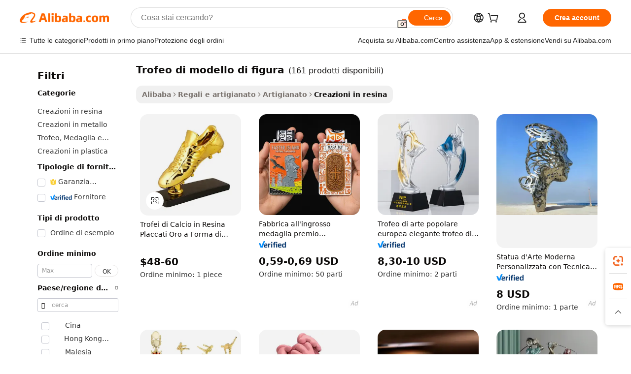

--- FILE ---
content_type: text/html;charset=UTF-8
request_url: https://italian.alibaba.com/g/figure-model-trophy.html
body_size: 177688
content:

<!-- screen_content -->

    <!-- tangram:5410 begin-->
    <!-- tangram:529998 begin-->
    
<!DOCTYPE html>
<html lang="it" dir="ltr">
  <head>
        <script>
      window.__BB = {
        scene: window.__bb_scene || 'traffic-free-goods'
      };
      window.__BB.BB_CWV_IGNORE = {
          lcp_element: ['#icbu-buyer-pc-top-banner'],
          lcp_url: [],
        };
      window._timing = {}
      window._timing.first_start = Date.now();
      window.needLoginInspiration = Boolean(false);
      // 变量用于标记页面首次可见时间
      let firstVisibleTime = null;
      if (typeof document.hidden !== 'undefined') {
        // 页面首次加载时直接统计
        if (!document.hidden) {
          firstVisibleTime = Date.now();
          window.__BB_timex = 1
        } else {
          // 页面不可见时监听 visibilitychange 事件
          document.addEventListener('visibilitychange', () => {
            if (!document.hidden) {
              firstVisibleTime = Date.now();
              window.__BB_timex = firstVisibleTime - window.performance.timing.navigationStart
              window.__BB.firstVisibleTime = window.__BB_timex
              console.log("Page became visible after "+ window.__BB_timex + " ms");
            }
          }, { once: true });  // 确保只触发一次
        }
      } else {
        console.warn('Page Visibility API is not supported in this browser.');
      }
    </script>
        <meta name="data-spm" content="a2700">
        <meta name="aplus-xplug" content="NONE">
        <meta name="aplus-icbu-disable-umid" content="1">
        <meta name="google-translate-customization" content="9de59014edaf3b99-22e1cf3b5ca21786-g00bb439a5e9e5f8f-f">
    <meta name="yandex-verification" content="25a76ba8e4443bb3" />
    <meta name="msvalidate.01" content="E3FBF0E89B724C30844BF17C59608E8F" />
    <meta name="viewport" content="width=device-width, initial-scale=1.0, maximum-scale=5.0, user-scalable=yes">
        <link rel="preconnect" href="https://s.alicdn.com/" crossorigin>
    <link rel="dns-prefetch" href="https://s.alicdn.com">
                        <link rel="preload" href="https://s.alicdn.com/@g/alilog/??aplus_plugin_icbufront/index.js,mlog/aplus_v2.js" as="script">
        <link rel="preload" href="https://s.alicdn.com/@img/imgextra/i2/O1CN0153JdbU26g4bILVOyC_!!6000000007690-2-tps-418-58.png" as="image">
        <script>
            window.__APLUS_ABRATE__ = {
        perf_group: 'base64cached',
        scene: "traffic-free-goods",
      };
    </script>
    <meta name="aplus-mmstat-timeout" content="15000">
        <meta content="text/html; charset=utf-8" http-equiv="Content-Type">
          <title>Sorprendente trofeo di modello di figura con design personalizzati - Alibaba.com</title>
      <meta name="keywords" content="model figure,anime figure model toy,trophy figure">
      <meta name="description" content="Alibaba.com offre molteplici varianti di trofeo di modello di figura per le decorazioni sorprendenti, belle ed eleganti. Queste trofeo di modello di figura sono durevoli e di tendenza.">
            <meta name="pagetiming-rate" content="9">
      <meta name="pagetiming-resource-rate" content="4">
                    <link rel="canonical" href="https://italian.alibaba.com/g/figure-model-trophy.html">
                              <link rel="alternate" hreflang="fr" href="https://french.alibaba.com/g/figure-model-trophy.html">
                  <link rel="alternate" hreflang="de" href="https://german.alibaba.com/g/figure-model-trophy.html">
                  <link rel="alternate" hreflang="pt" href="https://portuguese.alibaba.com/g/figure-model-trophy.html">
                  <link rel="alternate" hreflang="it" href="https://italian.alibaba.com/g/figure-model-trophy.html">
                  <link rel="alternate" hreflang="es" href="https://spanish.alibaba.com/g/figure-model-trophy.html">
                  <link rel="alternate" hreflang="ru" href="https://russian.alibaba.com/g/figure-model-trophy.html">
                  <link rel="alternate" hreflang="ko" href="https://korean.alibaba.com/g/figure-model-trophy.html">
                  <link rel="alternate" hreflang="ar" href="https://arabic.alibaba.com/g/figure-model-trophy.html">
                  <link rel="alternate" hreflang="ja" href="https://japanese.alibaba.com/g/figure-model-trophy.html">
                  <link rel="alternate" hreflang="tr" href="https://turkish.alibaba.com/g/figure-model-trophy.html">
                  <link rel="alternate" hreflang="th" href="https://thai.alibaba.com/g/figure-model-trophy.html">
                  <link rel="alternate" hreflang="vi" href="https://vietnamese.alibaba.com/g/figure-model-trophy.html">
                  <link rel="alternate" hreflang="nl" href="https://dutch.alibaba.com/g/figure-model-trophy.html">
                  <link rel="alternate" hreflang="he" href="https://hebrew.alibaba.com/g/figure-model-trophy.html">
                  <link rel="alternate" hreflang="id" href="https://indonesian.alibaba.com/g/figure-model-trophy.html">
                  <link rel="alternate" hreflang="hi" href="https://hindi.alibaba.com/g/figure-model-trophy.html">
                  <link rel="alternate" hreflang="en" href="https://www.alibaba.com/showroom/figure-model-trophy.html">
                  <link rel="alternate" hreflang="zh" href="https://chinese.alibaba.com/g/figure-model-trophy.html">
                  <link rel="alternate" hreflang="x-default" href="https://www.alibaba.com/showroom/figure-model-trophy.html">
                                        <script>
      // Aplus 配置自动打点
      var queue = window.goldlog_queue || (window.goldlog_queue = []);
      var tags = ["button", "a", "div", "span", "i", "svg", "input", "li", "tr"];
      queue.push(
        {
          action: 'goldlog.appendMetaInfo',
          arguments: [
            'aplus-auto-exp',
            [
              {
                logkey: '/sc.ug_msite.new_product_exp',
                cssSelector: '[data-spm-exp]',
                props: ["data-spm-exp"],
              },
              {
                logkey: '/sc.ug_pc.seolist_product_exp',
                cssSelector: '.traffic-card-gallery',
                props: ["data-spm-exp"],
              }
            ]
          ]
        }
      )
      queue.push({
        action: 'goldlog.setMetaInfo',
        arguments: ['aplus-auto-clk', JSON.stringify(tags.map(tag =>({
          "logkey": "/sc.ug_msite.new_product_clk",
          tag,
          "filter": "data-spm-clk",
          "props": ["data-spm-clk"]
        })))],
      });
    </script>
  </head>
  <div id="icbu-header"><div id="the-new-header" data-version="4.4.0" data-tnh-auto-exp="tnh-expose" data-scenes="search-products" style="position: relative;background-color: #fff;border-bottom: 1px solid #ddd;box-sizing: border-box; font-family:Inter,SF Pro Text,Roboto,Helvetica Neue,Helvetica,Tahoma,Arial,PingFang SC,Microsoft YaHei;"><div style="display: flex;align-items:center;height: 72px;min-width: 1200px;max-width: 1580px;margin: 0 auto;padding: 0 40px;box-sizing: border-box;"><img style="height: 29px; width: 209px;" src="https://s.alicdn.com/@img/imgextra/i2/O1CN0153JdbU26g4bILVOyC_!!6000000007690-2-tps-418-58.png" alt="" /></div><div style="min-width: 1200px;max-width: 1580px;margin: 0 auto;overflow: hidden;font-size: 14px;display: flex;justify-content: space-between;padding: 0 40px;box-sizing: border-box;"><div style="display: flex; align-items: center; justify-content: space-between"><div style="position: relative; height: 36px; padding: 0 28px 0 20px">All categories</div><div style="position: relative; height: 36px; padding-right: 28px">Featured selections</div><div style="position: relative; height: 36px">Trade Assurance</div></div><div style="display: flex; align-items: center; justify-content: space-between"><div style="position: relative; height: 36px; padding-right: 28px">Buyer Central</div><div style="position: relative; height: 36px; padding-right: 28px">Help Center</div><div style="position: relative; height: 36px; padding-right: 28px">Get the app</div><div style="position: relative; height: 36px">Become a supplier</div></div></div></div></div></div>
  <body data-spm="7724857" style="min-height: calc(100vh + 1px)"><script 
id="beacon-aplus"   
src="//s.alicdn.com/@g/alilog/??aplus_plugin_icbufront/index.js,mlog/aplus_v2.js"
exparams="aplus=async&userid=&aplus&ali_beacon_id=&ali_apache_id=&ali_apache_track=&ali_apache_tracktmp=&eagleeye_traceid=2103052617692688203875423e0b72&ip=3%2e136%2e236%2e206&dmtrack_c={ali%5fresin%5ftrace%3dse%5frst%3dnull%7csp%5fviewtype%3dY%7cset%3d3%7cser%3d1007%7cpageId%3decb1584cf8de4bedb5e1eb6ceb3eaa56%7cm%5fpageid%3dnull%7cpvmi%3df19a3642dff54414a8afc3d187b44282%7csek%5fsepd%3dtrofeo%2bdi%2bmodello%2bdi%2bfigura%7csek%3dfigure%2bmodel%2btrophy%7cse%5fpn%3d1%7cp4pid%3dd4f69311%2d5e7b%2d481b%2db6c6%2d01a21eeac6a6%7csclkid%3dnull%7cforecast%5fpost%5fcate%3dnull%7cseo%5fnew%5fuser%5fflag%3dfalse%7ccategoryId%3d1720%7cseo%5fsearch%5fmodel%5fupgrade%5fv2%3d2025070801%7cseo%5fmodule%5fcard%5f20240624%3d202406242%7clong%5ftext%5fgoogle%5ftranslate%5fv2%3d2407142%7cseo%5fcontent%5ftd%5fbottom%5ftext%5fupdate%5fkey%3d2025070801%7cseo%5fsearch%5fmodel%5fupgrade%5fv3%3d2025072201%7cseo%5fsearch%5fmodel%5fmulti%5fupgrade%5fv3%3d2025081101%7cdamo%5falt%5freplace%3dnull%7cwap%5fcross%3d2007659%7cwap%5fcs%5faction%3d2005494%7cAPP%5fVisitor%5fActive%3d26705%7cseo%5fshowroom%5fgoods%5fmix%3d2005244%7cseo%5fdefault%5fcached%5flong%5ftext%5ffrom%5fnew%5fkeyword%5fstep%3d2024122502%7cshowroom%5fgeneral%5ftemplate%3d2005292%7cwap%5fcs%5ftext%3dnull%7cstructured%5fdata%3d2025052702%7cseo%5fmulti%5fstyle%5ftext%5fupdate%3d2511181%7cpc%5fnew%5fheader%3dnull%7cseo%5fmeta%5fcate%5ftemplate%5fv1%3d2025042401%7cseo%5fmeta%5ftd%5fsearch%5fkeyword%5fstep%5fv1%3d2025040999%7cshowroom%5fft%5flong%5ftext%5fbaks%3d80802%7cAPP%5fGrowing%5fBuyer%5fHigh%5fIntent%5fActive%3d25488%7cshowroom%5fpc%5fv2019%3d2104%7cAPP%5fProspecting%5fBuyer%3d26712%7ccache%5fcontrol%3dnull%7cAPP%5fChurned%5fCore%5fBuyer%3d25463%7cseo%5fdefault%5fcached%5flong%5ftext%5fstep%3d24110802%7camp%5flighthouse%5fscore%5fimage%3d19657%7cseo%5fft%5ftranslate%5fgemini%3d25012003%7cwap%5fnode%5fssr%3d2015725%7cdataphant%5fopen%3d27030%7clongtext%5fmulti%5fstyle%5fexpand%5frussian%3d2510142%7cseo%5flongtext%5fgoogle%5fdata%5fsection%3d25021702%7cindustry%5fpopular%5ffloor%3dnull%7cwap%5fad%5fgoods%5fproduct%5finterval%3dnull%7cseo%5fgoods%5fbootom%5fwholesale%5flink%3d2486162%7cseo%5fmiddle%5fwholesale%5flink%3d2486164%7cseo%5fkeyword%5faatest%3d7%7cft%5flong%5ftext%5fenpand%5fstep2%3d121602%7cseo%5fft%5flongtext%5fexpand%5fstep3%3d25012102%7cseo%5fwap%5fheadercard%3d2006288%7cAPP%5fChurned%5fInactive%5fVisitor%3d25497%7cAPP%5fGrowing%5fBuyer%5fHigh%5fIntent%5fInactive%3d25484%7cseo%5fmeta%5ftd%5fmulti%5fkey%3d2025061801%7ctop%5frecommend%5f20250120%3d202501201%7clongtext%5fmulti%5fstyle%5fexpand%5ffrench%5fcopy%3d25091802%7clongtext%5fmulti%5fstyle%5fexpand%5ffrench%5fcopy%5fcopy%3d25092502%7cseo%5ffloor%5fexp%3dnull%7cseo%5fshowroom%5falgo%5flink%3d17764%7cseo%5fmeta%5ftd%5faib%5fgeneral%5fkey%3d2025091900%7ccountry%5findustry%3d202311033%7cshowroom%5fft%5flong%5ftext%5fenpand%5fstep1%3d101102%7cseo%5fshowroom%5fnorel%3dnull%7cplp%5fstyle%5f25%5fpc%3d202505222%7cseo%5fggs%5flayer%3d10010%7cquery%5fmutil%5flang%5ftranslate%3d2025060300%7cseo%5fsearch%5fmulti%5fsearch%5ftype%5fv2%3d2026012201%7cAPP%5fChurned%5fBuyer%3d25468%7cstream%5frender%5fperf%5fopt%3d2309181%7cwap%5fgoods%3d2007383%7cseo%5fshowroom%5fsimilar%5f20240614%3d202406142%7cchinese%5fopen%3d6307%7cquery%5fgpt%5ftranslate%3d20240820%7cad%5fproduct%5finterval%3dnull%7camp%5fto%5fpwa%3d2007359%7cplp%5faib%5fmulti%5fai%5fmeta%3d20250401%7cwap%5fsupplier%5fcontent%3dnull%7cpc%5ffree%5frefactoring%3d20220315%7csso%5foem%5ffloor%3d30031%7cAPP%5fGrowing%5fBuyer%5fInactive%3d25476%7cseo%5fpc%5fnew%5fview%5f20240807%3d202408072%7cseo%5fbottom%5ftext%5fentity%5fkey%5fcopy%3d2025062400%7cstream%5frender%3d433763%7cseo%5fmodule%5fcard%5f20240424%3d202404241%7cseo%5ftitle%5freplace%5f20191226%3d5841%7clongtext%5fmulti%5fstyle%5fexpand%3d25090802%7cgoogleweblight%3d6516%7clighthouse%5fbase64%3dnull%7cAPP%5fProspecting%5fBuyer%5fActive%3d26719%7cad%5fgoods%5fproduct%5finterval%3dnull%7cseo%5fbottom%5fdeep%5fextend%5fkw%5fkey%3d2025071101%7clongtext%5fmulti%5fstyle%5fexpand%5fturkish%3d25102802%7cilink%5fuv%3d20240911%7cwap%5flist%5fwakeup%3d2005832%7ctpp%5fcrosslink%5fpc%3d20205311%7cseo%5ftop%5fbooth%3d18501%7cAPP%5fGrowing%5fBuyer%5fLess%5fActive%3d25472%7cseo%5fsearch%5fmodel%5fupgrade%5frank%3d2025092401%7cgoodslayer%3d7977%7cft%5flong%5ftext%5ftranslate%5fexpand%5fstep1%3d24110802%7cseo%5fheaderstyle%5ftraffic%5fkey%5fv1%3d2025072100%7ccrosslink%5fswitch%3d2008141%7cp4p%5foutline%3d20240328%7cseo%5fmeta%5ftd%5faib%5fv2%5fkey%3d2025091801%7crts%5fmulti%3d2008404%7cseo%5fad%5foptimization%5fkey%5fv2%3d2025072300%7cAPP%5fVisitor%5fLess%5fActive%3d26698%7cseo%5fsearch%5franker%5fid%3d2025112400%7cplp%5fstyle%5f25%3d202505192%7ccdn%5fvm%3d2007368%7cwap%5fad%5fproduct%5finterval%3dnull%7cseo%5fsearch%5fmodel%5fmulti%5fupgrade%5frank%3d2025092401%7cpc%5fcard%5fshare%3d2025081201%7cAPP%5fGrowing%5fBuyer%5fHigh%5fIntent%5fLess%5fActive%3d25480%7cgoods%5ftitle%5fsubstitute%3d9618%7cwap%5fscreen%5fexp%3d2025081400%7creact%5fheader%5ftest%3d202502182%7cpc%5fcs%5fcolor%3d2005788%7cshowroom%5fft%5flong%5ftext%5ftest%3d72502%7cone%5ftap%5flogin%5fABTest%3d202308153%7cseo%5fhyh%5fshow%5ftags%3dnull%7cplp%5fstructured%5fdata%3d2508182%7cguide%5fdelete%3d2008526%7cseo%5findustry%5ftemplate%3dnull%7cseo%5fmeta%5ftd%5fmulti%5fes%5fkey%3d2025073101%7cseo%5fshowroom%5fdata%5fmix%3d19888%7csso%5ftop%5franking%5ffloor%3d20031%7cseo%5ftd%5fdeep%5fupgrade%5fkey%5fv3%3d2025081101%7cwap%5fue%5fone%3d2025111401%7cshowroom%5fto%5frts%5flink%3d2008480%7ccountrysearch%5ftest%3dnull%7cshowroom%5flist%5fnew%5farrival%3d2811002%7cchannel%5famp%5fto%5fpwa%3d2008435%7cseo%5fmulti%5fstyles%5flong%5ftext%3d2503172%7cseo%5fmeta%5ftext%5fmutli%5fcate%5ftemplate%5fv1%3d2025080800%7cseo%5fdefault%5fcached%5fmutil%5flong%5ftext%5fstep%3d24110436%7cseo%5faction%5fpoint%5ftype%3d22823%7cseo%5faib%5ftd%5flaunch%5f20240828%5fcopy%3d202408282%7cseo%5fshowroom%5fwholesale%5flink%3dnull%7cseo%5fperf%5fimprove%3d2023999%7cseo%5fwap%5flist%5fbounce%5f01%3d2063%7cseo%5fwap%5flist%5fbounce%5f02%3d2128%7cAPP%5fGrowing%5fBuyer%5fActive%3d25492%7cvideolayer%3d7105%7cvideo%5fplay%3dnull%7cAPP%5fChurned%5fMember%5fInactive%3d25501%7cseo%5fgoogle%5fnew%5fstruct%3d438326%7cicbu%5falgo%5fp4p%5fseo%5fad%3d2025072300%7ctpp%5ftrace%3dseoKeyword%2dseoKeyword%5fv3%2dproduct%2dPRODUCT%5fFAIL}&pageid=0388ecce2103377d1769268820&hn=ensearchweb033003055125%2erg%2dus%2deast%2eus68&asid=AQAAAABU5nRp3st3fwAAAABkiCXB1YXIgg==&treq=&tres=" async>
</script>
            <style>body{background-color:white;}.no-scrollbar.il-sticky.il-top-0.il-max-h-\[100vh\].il-w-\[200px\].il-flex-shrink-0.il-flex-grow-0.il-overflow-y-scroll{background-color:#FFF;padding-left:12px}</style>
                    <!-- tangram:530006 begin-->
<!--  -->
 <style>
   @keyframes il-spin {
     to {
       transform: rotate(360deg);
     }
   }
   @keyframes il-pulse {
     50% {
       opacity: 0.5;
     }
   }
   .traffic-card-gallery {display: flex;position: relative;flex-direction: column;justify-content: flex-start;border-radius: 0.5rem;background-color: #fff;padding: 0.5rem 0.5rem 1rem;overflow: hidden;font-size: 0.75rem;line-height: 1rem;}
   .traffic-card-list {display: flex;position: relative;flex-direction: row;justify-content: flex-start;border-bottom-width: 1px;background-color: #fff;padding: 1rem;height: 292px;overflow: hidden;font-size: 0.75rem;line-height: 1rem;}
   .product-price {
     b {
       font-size: 22px;
     }
   }
   .skel-loading {
       animation: il-pulse 2s cubic-bezier(0.4, 0, 0.6, 1) infinite;background-color: hsl(60, 4.8%, 95.9%);
   }
 </style>
<div id="first-cached-card">
  <div style="box-sizing:border-box;display: flex;position: absolute;left: 0;right: 0;margin: 0 auto;z-index: 1;min-width: 1200px;max-width: 1580px;padding: 0.75rem 3.25rem 0;pointer-events: none;">
    <!--页面左侧区域-->
    <div style="width: 200px;padding-top: 1rem;padding-left:12px; background-color: #fff;border-radius: 0.25rem">
      <div class="skel-loading" style="height: 1.5rem;width: 50%;border-radius: 0.25rem;"></div>
      <div style="margin-top: 1rem;margin-bottom: 1rem;">
        <div class="skel-loading" style="height: 1rem;width: calc(100% * 5 / 6);"></div>
        <div
          class="skel-loading"
          style="margin-top: 1rem;height: 1rem;width: calc(100% * 8 / 12);"
        ></div>
        <div class="skel-loading" style="margin-top: 1rem;height: 1rem;width: 75%;"></div>
        <div
          class="skel-loading"
          style="margin-top: 1rem;height: 1rem;width: calc(100% * 7 / 12);"
        ></div>
      </div>
      <div class="skel-loading" style="height: 1.5rem;width: 50%;border-radius: 0.25rem;"></div>
      <div style="margin-top: 1rem;margin-bottom: 1rem;">
        <div class="skel-loading" style="height: 1rem;width: calc(100% * 5 / 6);"></div>
        <div
          class="skel-loading"
          style="margin-top: 1rem;height: 1rem;width: calc(100% * 8 / 12);"
        ></div>
        <div class="skel-loading" style="margin-top: 1rem;height: 1rem;width: 75%;"></div>
        <div
          class="skel-loading"
          style="margin-top: 1rem;height: 1rem;width: calc(100% * 7 / 12);"
        ></div>
      </div>
      <div class="skel-loading" style="height: 1.5rem;width: 50%;border-radius: 0.25rem;"></div>
      <div style="margin-top: 1rem;margin-bottom: 1rem;">
        <div class="skel-loading" style="height: 1rem;width: calc(100% * 5 / 6);"></div>
        <div
          class="skel-loading"
          style="margin-top: 1rem;height: 1rem;width: calc(100% * 8 / 12);"
        ></div>
        <div class="skel-loading" style="margin-top: 1rem;height: 1rem;width: 75%;"></div>
        <div
          class="skel-loading"
          style="margin-top: 1rem;height: 1rem;width: calc(100% * 7 / 12);"
        ></div>
      </div>
      <div class="skel-loading" style="height: 1.5rem;width: 50%;border-radius: 0.25rem;"></div>
      <div style="margin-top: 1rem;margin-bottom: 1rem;">
        <div class="skel-loading" style="height: 1rem;width: calc(100% * 5 / 6);"></div>
        <div
          class="skel-loading"
          style="margin-top: 1rem;height: 1rem;width: calc(100% * 8 / 12);"
        ></div>
        <div class="skel-loading" style="margin-top: 1rem;height: 1rem;width: 75%;"></div>
        <div
          class="skel-loading"
          style="margin-top: 1rem;height: 1rem;width: calc(100% * 7 / 12);"
        ></div>
      </div>
      <div class="skel-loading" style="height: 1.5rem;width: 50%;border-radius: 0.25rem;"></div>
      <div style="margin-top: 1rem;margin-bottom: 1rem;">
        <div class="skel-loading" style="height: 1rem;width: calc(100% * 5 / 6);"></div>
        <div
          class="skel-loading"
          style="margin-top: 1rem;height: 1rem;width: calc(100% * 8 / 12);"
        ></div>
        <div class="skel-loading" style="margin-top: 1rem;height: 1rem;width: 75%;"></div>
        <div
          class="skel-loading"
          style="margin-top: 1rem;height: 1rem;width: calc(100% * 7 / 12);"
        ></div>
      </div>
      <div class="skel-loading" style="height: 1.5rem;width: 50%;border-radius: 0.25rem;"></div>
      <div style="margin-top: 1rem;margin-bottom: 1rem;">
        <div class="skel-loading" style="height: 1rem;width: calc(100% * 5 / 6);"></div>
        <div
          class="skel-loading"
          style="margin-top: 1rem;height: 1rem;width: calc(100% * 8 / 12);"
        ></div>
        <div class="skel-loading" style="margin-top: 1rem;height: 1rem;width: 75%;"></div>
        <div
          class="skel-loading"
          style="margin-top: 1rem;height: 1rem;width: calc(100% * 7 / 12);"
        ></div>
      </div>
    </div>
    <!--页面主体区域-->
    <div style="flex: 1 1 0%; overflow: hidden;padding: 0.5rem 0.5rem 0.5rem 1.5rem">
      <div style="height: 1.25rem;margin-bottom: 1rem;"></div>
      <!-- keywords -->
      <div style="margin-bottom: 1rem;height: 1.75rem;font-weight: 700;font-size: 1.25rem;line-height: 1.75rem;"></div>
      <!-- longtext -->
            <div style="width: calc(25% - 0.9rem);pointer-events: auto">
        <div class="traffic-card-gallery">
          <!-- ProductImage -->
          <a href="//www.alibaba.com/product-detail/Hot-Selling-Unique-Design-Eco-Friendly_60694535162.html?from=SEO" target="_blank" style="position: relative;margin-bottom: 0.5rem;aspect-ratio: 1;overflow: hidden;border-radius: 0.5rem;">
            <div style="display: flex; overflow: hidden">
              <div style="position: relative;margin: 0;width: 100%;min-width: 0;flex-shrink: 0;flex-grow: 0;flex-basis: 100%;padding: 0;">
                <img style="position: relative; aspect-ratio: 1; width: 100%" src="[data-uri]" loading="eager" />
                <div style="position: absolute;left: 0;bottom: 0;right: 0;top: 0;background-color: #000;opacity: 0.05;"></div>
              </div>
            </div>
          </a>
          <div style="display: flex;flex: 1 1 0%;flex-direction: column;justify-content: space-between;">
            <div>
              <a class="skel-loading" style="margin-top: 0.5rem;display:inline-block;width:100%;height:1rem;" href="//www.alibaba.com/product-detail/Hot-Selling-Unique-Design-Eco-Friendly_60694535162.html" target="_blank"></a>
              <a class="skel-loading" style="margin-top: 0.125rem;display:inline-block;width:100%;height:1rem;" href="//www.alibaba.com/product-detail/Hot-Selling-Unique-Design-Eco-Friendly_60694535162.html" target="_blank"></a>
              <div class="skel-loading" style="margin-top: 0.25rem;height:1.625rem;width:75%"></div>
              <div class="skel-loading" style="margin-top: 0.5rem;height: 1rem;width:50%"></div>
              <div class="skel-loading" style="margin-top:0.25rem;height:1rem;width:25%"></div>
            </div>
          </div>

        </div>
      </div>

    </div>
  </div>
</div>
<!-- tangram:530006 end-->
            <style>.component-left-filter-callback{display:flex;position:relative;margin-top:10px;height:1200px}.component-left-filter-callback img{width:200px}.component-left-filter-callback i{position:absolute;top:5%;left:50%}.related-search-wrapper{padding:.5rem;--tw-bg-opacity: 1;background-color:#fff;background-color:rgba(255,255,255,var(--tw-bg-opacity, 1));border-width:1px;border-color:var(--input)}.related-search-wrapper .related-search-box{margin:12px 16px}.related-search-wrapper .related-search-box .related-search-title{display:inline;float:start;color:#666;word-wrap:break-word;margin-right:12px;width:13%}.related-search-wrapper .related-search-box .related-search-content{display:flex;flex-wrap:wrap}.related-search-wrapper .related-search-box .related-search-content .related-search-link{margin-right:12px;width:23%;overflow:hidden;color:#666;text-overflow:ellipsis;white-space:nowrap}.product-title img{margin-right:.5rem;display:inline-block;height:1rem;vertical-align:sub}.product-price b{font-size:22px}.similar-icon{position:absolute;bottom:12px;z-index:2;right:12px}.rfq-card{display:inline-block;position:relative;box-sizing:border-box;margin-bottom:36px}.rfq-card .rfq-card-content{display:flex;position:relative;flex-direction:column;align-items:flex-start;background-size:cover;background-color:#fff;padding:12px;width:100%;height:100%}.rfq-card .rfq-card-content .rfq-card-icon{margin-top:50px}.rfq-card .rfq-card-content .rfq-card-icon img{width:45px}.rfq-card .rfq-card-content .rfq-card-top-title{margin-top:14px;color:#222;font-weight:400;font-size:16px}.rfq-card .rfq-card-content .rfq-card-title{margin-top:24px;color:#333;font-weight:800;font-size:20px}.rfq-card .rfq-card-content .rfq-card-input-box{margin-top:24px;width:100%}.rfq-card .rfq-card-content .rfq-card-input-box textarea{box-sizing:border-box;border:1px solid #ddd;border-radius:4px;background-color:#fff;padding:9px 12px;width:100%;height:88px;resize:none;color:#666;font-weight:400;font-size:13px;font-family:inherit}.rfq-card .rfq-card-content .rfq-card-button{margin-top:24px;border:1px solid #666;border-radius:16px;background-color:#fff;width:67%;color:#000;font-weight:700;font-size:14px;line-height:30px;text-align:center}[data-modulename^=ProductList-] div{contain-intrinsic-size:auto 500px}.traffic-card-gallery:hover{--tw-shadow: 0px 2px 6px 2px rgba(0,0,0,.12157);--tw-shadow-colored: 0px 2px 6px 2px var(--tw-shadow-color);box-shadow:0 0 #0000,0 0 #0000,0 2px 6px 2px #0000001f;box-shadow:var(--tw-ring-offset-shadow, 0 0 rgba(0,0,0,0)),var(--tw-ring-shadow, 0 0 rgba(0,0,0,0)),var(--tw-shadow);z-index:10}.traffic-card-gallery{position:relative;display:flex;flex-direction:column;justify-content:flex-start;overflow:hidden;border-radius:.75rem;--tw-bg-opacity: 1;background-color:#fff;background-color:rgba(255,255,255,var(--tw-bg-opacity, 1));padding:.5rem;font-size:.75rem;line-height:1rem}.traffic-card-list{position:relative;display:flex;height:292px;flex-direction:row;justify-content:flex-start;overflow:hidden;border-bottom-width:1px;--tw-bg-opacity: 1;background-color:#fff;background-color:rgba(255,255,255,var(--tw-bg-opacity, 1));padding:1rem;font-size:.75rem;line-height:1rem}.traffic-card-g-industry:hover{--tw-shadow: 0 0 10px rgba(0,0,0,.1);--tw-shadow-colored: 0 0 10px var(--tw-shadow-color);box-shadow:0 0 #0000,0 0 #0000,0 0 10px #0000001a;box-shadow:var(--tw-ring-offset-shadow, 0 0 rgba(0,0,0,0)),var(--tw-ring-shadow, 0 0 rgba(0,0,0,0)),var(--tw-shadow)}.traffic-card-g-industry{position:relative;border-radius:var(--radius);--tw-bg-opacity: 1;background-color:#fff;background-color:rgba(255,255,255,var(--tw-bg-opacity, 1));padding:1.25rem .75rem .75rem;font-size:.875rem;line-height:1.25rem}.module-filter-section-wrapper{max-height:none!important;overflow-x:hidden}*,:before,:after{--tw-border-spacing-x: 0;--tw-border-spacing-y: 0;--tw-translate-x: 0;--tw-translate-y: 0;--tw-rotate: 0;--tw-skew-x: 0;--tw-skew-y: 0;--tw-scale-x: 1;--tw-scale-y: 1;--tw-pan-x: ;--tw-pan-y: ;--tw-pinch-zoom: ;--tw-scroll-snap-strictness: proximity;--tw-gradient-from-position: ;--tw-gradient-via-position: ;--tw-gradient-to-position: ;--tw-ordinal: ;--tw-slashed-zero: ;--tw-numeric-figure: ;--tw-numeric-spacing: ;--tw-numeric-fraction: ;--tw-ring-inset: ;--tw-ring-offset-width: 0px;--tw-ring-offset-color: #fff;--tw-ring-color: rgba(59, 130, 246, .5);--tw-ring-offset-shadow: 0 0 rgba(0,0,0,0);--tw-ring-shadow: 0 0 rgba(0,0,0,0);--tw-shadow: 0 0 rgba(0,0,0,0);--tw-shadow-colored: 0 0 rgba(0,0,0,0);--tw-blur: ;--tw-brightness: ;--tw-contrast: ;--tw-grayscale: ;--tw-hue-rotate: ;--tw-invert: ;--tw-saturate: ;--tw-sepia: ;--tw-drop-shadow: ;--tw-backdrop-blur: ;--tw-backdrop-brightness: ;--tw-backdrop-contrast: ;--tw-backdrop-grayscale: ;--tw-backdrop-hue-rotate: ;--tw-backdrop-invert: ;--tw-backdrop-opacity: ;--tw-backdrop-saturate: ;--tw-backdrop-sepia: ;--tw-contain-size: ;--tw-contain-layout: ;--tw-contain-paint: ;--tw-contain-style: }::backdrop{--tw-border-spacing-x: 0;--tw-border-spacing-y: 0;--tw-translate-x: 0;--tw-translate-y: 0;--tw-rotate: 0;--tw-skew-x: 0;--tw-skew-y: 0;--tw-scale-x: 1;--tw-scale-y: 1;--tw-pan-x: ;--tw-pan-y: ;--tw-pinch-zoom: ;--tw-scroll-snap-strictness: proximity;--tw-gradient-from-position: ;--tw-gradient-via-position: ;--tw-gradient-to-position: ;--tw-ordinal: ;--tw-slashed-zero: ;--tw-numeric-figure: ;--tw-numeric-spacing: ;--tw-numeric-fraction: ;--tw-ring-inset: ;--tw-ring-offset-width: 0px;--tw-ring-offset-color: #fff;--tw-ring-color: rgba(59, 130, 246, .5);--tw-ring-offset-shadow: 0 0 rgba(0,0,0,0);--tw-ring-shadow: 0 0 rgba(0,0,0,0);--tw-shadow: 0 0 rgba(0,0,0,0);--tw-shadow-colored: 0 0 rgba(0,0,0,0);--tw-blur: ;--tw-brightness: ;--tw-contrast: ;--tw-grayscale: ;--tw-hue-rotate: ;--tw-invert: ;--tw-saturate: ;--tw-sepia: ;--tw-drop-shadow: ;--tw-backdrop-blur: ;--tw-backdrop-brightness: ;--tw-backdrop-contrast: ;--tw-backdrop-grayscale: ;--tw-backdrop-hue-rotate: ;--tw-backdrop-invert: ;--tw-backdrop-opacity: ;--tw-backdrop-saturate: ;--tw-backdrop-sepia: ;--tw-contain-size: ;--tw-contain-layout: ;--tw-contain-paint: ;--tw-contain-style: }*,:before,:after{box-sizing:border-box;border-width:0;border-style:solid;border-color:#e5e7eb}:before,:after{--tw-content: ""}html,:host{line-height:1.5;-webkit-text-size-adjust:100%;-moz-tab-size:4;-o-tab-size:4;tab-size:4;font-family:ui-sans-serif,system-ui,-apple-system,Segoe UI,Roboto,Ubuntu,Cantarell,Noto Sans,sans-serif,"Apple Color Emoji","Segoe UI Emoji",Segoe UI Symbol,"Noto Color Emoji";font-feature-settings:normal;font-variation-settings:normal;-webkit-tap-highlight-color:transparent}body{margin:0;line-height:inherit}hr{height:0;color:inherit;border-top-width:1px}abbr:where([title]){text-decoration:underline;-webkit-text-decoration:underline dotted;text-decoration:underline dotted}h1,h2,h3,h4,h5,h6{font-size:inherit;font-weight:inherit}a{color:inherit;text-decoration:inherit}b,strong{font-weight:bolder}code,kbd,samp,pre{font-family:ui-monospace,SFMono-Regular,Menlo,Monaco,Consolas,Liberation Mono,Courier New,monospace;font-feature-settings:normal;font-variation-settings:normal;font-size:1em}small{font-size:80%}sub,sup{font-size:75%;line-height:0;position:relative;vertical-align:baseline}sub{bottom:-.25em}sup{top:-.5em}table{text-indent:0;border-color:inherit;border-collapse:collapse}button,input,optgroup,select,textarea{font-family:inherit;font-feature-settings:inherit;font-variation-settings:inherit;font-size:100%;font-weight:inherit;line-height:inherit;letter-spacing:inherit;color:inherit;margin:0;padding:0}button,select{text-transform:none}button,input:where([type=button]),input:where([type=reset]),input:where([type=submit]){-webkit-appearance:button;background-color:transparent;background-image:none}:-moz-focusring{outline:auto}:-moz-ui-invalid{box-shadow:none}progress{vertical-align:baseline}::-webkit-inner-spin-button,::-webkit-outer-spin-button{height:auto}[type=search]{-webkit-appearance:textfield;outline-offset:-2px}::-webkit-search-decoration{-webkit-appearance:none}::-webkit-file-upload-button{-webkit-appearance:button;font:inherit}summary{display:list-item}blockquote,dl,dd,h1,h2,h3,h4,h5,h6,hr,figure,p,pre{margin:0}fieldset{margin:0;padding:0}legend{padding:0}ol,ul,menu{list-style:none;margin:0;padding:0}dialog{padding:0}textarea{resize:vertical}input::-moz-placeholder,textarea::-moz-placeholder{opacity:1;color:#9ca3af}input::placeholder,textarea::placeholder{opacity:1;color:#9ca3af}button,[role=button]{cursor:pointer}:disabled{cursor:default}img,svg,video,canvas,audio,iframe,embed,object{display:block;vertical-align:middle}img,video{max-width:100%;height:auto}[hidden]:where(:not([hidden=until-found])){display:none}:root{--background: hsl(0, 0%, 100%);--foreground: hsl(20, 14.3%, 4.1%);--card: hsl(0, 0%, 100%);--card-foreground: hsl(20, 14.3%, 4.1%);--popover: hsl(0, 0%, 100%);--popover-foreground: hsl(20, 14.3%, 4.1%);--primary: hsl(24, 100%, 50%);--primary-foreground: hsl(60, 9.1%, 97.8%);--secondary: hsl(60, 4.8%, 95.9%);--secondary-foreground: #333;--muted: hsl(60, 4.8%, 95.9%);--muted-foreground: hsl(25, 5.3%, 44.7%);--accent: hsl(60, 4.8%, 95.9%);--accent-foreground: hsl(24, 9.8%, 10%);--destructive: hsl(0, 84.2%, 60.2%);--destructive-foreground: hsl(60, 9.1%, 97.8%);--border: hsl(20, 5.9%, 90%);--input: hsl(20, 5.9%, 90%);--ring: hsl(24.6, 95%, 53.1%);--radius: 1rem}.dark{--background: hsl(20, 14.3%, 4.1%);--foreground: hsl(60, 9.1%, 97.8%);--card: hsl(20, 14.3%, 4.1%);--card-foreground: hsl(60, 9.1%, 97.8%);--popover: hsl(20, 14.3%, 4.1%);--popover-foreground: hsl(60, 9.1%, 97.8%);--primary: hsl(20.5, 90.2%, 48.2%);--primary-foreground: hsl(60, 9.1%, 97.8%);--secondary: hsl(12, 6.5%, 15.1%);--secondary-foreground: hsl(60, 9.1%, 97.8%);--muted: hsl(12, 6.5%, 15.1%);--muted-foreground: hsl(24, 5.4%, 63.9%);--accent: hsl(12, 6.5%, 15.1%);--accent-foreground: hsl(60, 9.1%, 97.8%);--destructive: hsl(0, 72.2%, 50.6%);--destructive-foreground: hsl(60, 9.1%, 97.8%);--border: hsl(12, 6.5%, 15.1%);--input: hsl(12, 6.5%, 15.1%);--ring: hsl(20.5, 90.2%, 48.2%)}*{border-color:#e7e5e4;border-color:var(--border)}body{background-color:#fff;background-color:var(--background);color:#0c0a09;color:var(--foreground)}.il-sr-only{position:absolute;width:1px;height:1px;padding:0;margin:-1px;overflow:hidden;clip:rect(0,0,0,0);white-space:nowrap;border-width:0}.il-invisible{visibility:hidden}.il-fixed{position:fixed}.il-absolute{position:absolute}.il-relative{position:relative}.il-sticky{position:sticky}.il-inset-0{inset:0}.il--bottom-12{bottom:-3rem}.il--top-12{top:-3rem}.il-bottom-0{bottom:0}.il-bottom-2{bottom:.5rem}.il-bottom-3{bottom:.75rem}.il-bottom-4{bottom:1rem}.il-end-0{right:0}.il-end-2{right:.5rem}.il-end-3{right:.75rem}.il-end-4{right:1rem}.il-left-0{left:0}.il-left-3{left:.75rem}.il-right-0{right:0}.il-right-2{right:.5rem}.il-right-3{right:.75rem}.il-start-0{left:0}.il-start-1\/2{left:50%}.il-start-2{left:.5rem}.il-start-3{left:.75rem}.il-start-\[50\%\]{left:50%}.il-top-0{top:0}.il-top-1\/2{top:50%}.il-top-16{top:4rem}.il-top-4{top:1rem}.il-top-\[50\%\]{top:50%}.il-z-10{z-index:10}.il-z-50{z-index:50}.il-z-\[9999\]{z-index:9999}.il-col-span-4{grid-column:span 4 / span 4}.il-m-0{margin:0}.il-m-3{margin:.75rem}.il-m-auto{margin:auto}.il-mx-auto{margin-left:auto;margin-right:auto}.il-my-3{margin-top:.75rem;margin-bottom:.75rem}.il-my-5{margin-top:1.25rem;margin-bottom:1.25rem}.il-my-auto{margin-top:auto;margin-bottom:auto}.\!il-mb-4{margin-bottom:1rem!important}.il--mt-4{margin-top:-1rem}.il-mb-0{margin-bottom:0}.il-mb-1{margin-bottom:.25rem}.il-mb-2{margin-bottom:.5rem}.il-mb-3{margin-bottom:.75rem}.il-mb-4{margin-bottom:1rem}.il-mb-5{margin-bottom:1.25rem}.il-mb-6{margin-bottom:1.5rem}.il-mb-8{margin-bottom:2rem}.il-mb-\[-0\.75rem\]{margin-bottom:-.75rem}.il-mb-\[0\.125rem\]{margin-bottom:.125rem}.il-me-1{margin-right:.25rem}.il-me-2{margin-right:.5rem}.il-me-3{margin-right:.75rem}.il-me-auto{margin-right:auto}.il-mr-1{margin-right:.25rem}.il-mr-2{margin-right:.5rem}.il-ms-1{margin-left:.25rem}.il-ms-4{margin-left:1rem}.il-ms-5{margin-left:1.25rem}.il-ms-8{margin-left:2rem}.il-ms-\[\.375rem\]{margin-left:.375rem}.il-ms-auto{margin-left:auto}.il-mt-0{margin-top:0}.il-mt-0\.5{margin-top:.125rem}.il-mt-1{margin-top:.25rem}.il-mt-2{margin-top:.5rem}.il-mt-3{margin-top:.75rem}.il-mt-4{margin-top:1rem}.il-mt-6{margin-top:1.5rem}.il-line-clamp-1{overflow:hidden;display:-webkit-box;-webkit-box-orient:vertical;-webkit-line-clamp:1}.il-line-clamp-2{overflow:hidden;display:-webkit-box;-webkit-box-orient:vertical;-webkit-line-clamp:2}.il-line-clamp-6{overflow:hidden;display:-webkit-box;-webkit-box-orient:vertical;-webkit-line-clamp:6}.il-inline-block{display:inline-block}.il-inline{display:inline}.il-flex{display:flex}.il-inline-flex{display:inline-flex}.il-grid{display:grid}.il-aspect-square{aspect-ratio:1 / 1}.il-size-5{width:1.25rem;height:1.25rem}.il-h-1{height:.25rem}.il-h-10{height:2.5rem}.il-h-11{height:2.75rem}.il-h-20{height:5rem}.il-h-24{height:6rem}.il-h-3\.5{height:.875rem}.il-h-4{height:1rem}.il-h-40{height:10rem}.il-h-6{height:1.5rem}.il-h-8{height:2rem}.il-h-9{height:2.25rem}.il-h-\[150px\]{height:150px}.il-h-\[152px\]{height:152px}.il-h-\[18\.25rem\]{height:18.25rem}.il-h-\[292px\]{height:292px}.il-h-\[600px\]{height:600px}.il-h-auto{height:auto}.il-h-fit{height:-moz-fit-content;height:fit-content}.il-h-full{height:100%}.il-h-screen{height:100vh}.il-max-h-\[100vh\]{max-height:100vh}.il-w-1\/2{width:50%}.il-w-10{width:2.5rem}.il-w-10\/12{width:83.333333%}.il-w-4{width:1rem}.il-w-6{width:1.5rem}.il-w-64{width:16rem}.il-w-7\/12{width:58.333333%}.il-w-72{width:18rem}.il-w-8{width:2rem}.il-w-8\/12{width:66.666667%}.il-w-9{width:2.25rem}.il-w-9\/12{width:75%}.il-w-\[200px\]{width:200px}.il-w-\[84px\]{width:84px}.il-w-fit{width:-moz-fit-content;width:fit-content}.il-w-full{width:100%}.il-w-screen{width:100vw}.il-min-w-0{min-width:0px}.il-min-w-3{min-width:.75rem}.il-min-w-\[1200px\]{min-width:1200px}.il-max-w-\[1000px\]{max-width:1000px}.il-max-w-\[1580px\]{max-width:1580px}.il-max-w-full{max-width:100%}.il-max-w-lg{max-width:32rem}.il-flex-1{flex:1 1 0%}.il-flex-shrink-0,.il-shrink-0{flex-shrink:0}.il-flex-grow-0,.il-grow-0{flex-grow:0}.il-basis-24{flex-basis:6rem}.il-basis-full{flex-basis:100%}.il-origin-\[--radix-tooltip-content-transform-origin\]{transform-origin:var(--radix-tooltip-content-transform-origin)}.il--translate-x-1\/2{--tw-translate-x: -50%;transform:translate(-50%,var(--tw-translate-y)) rotate(var(--tw-rotate)) skew(var(--tw-skew-x)) skewY(var(--tw-skew-y)) scaleX(var(--tw-scale-x)) scaleY(var(--tw-scale-y));transform:translate(var(--tw-translate-x),var(--tw-translate-y)) rotate(var(--tw-rotate)) skew(var(--tw-skew-x)) skewY(var(--tw-skew-y)) scaleX(var(--tw-scale-x)) scaleY(var(--tw-scale-y))}.il--translate-y-1\/2{--tw-translate-y: -50%;transform:translate(var(--tw-translate-x),-50%) rotate(var(--tw-rotate)) skew(var(--tw-skew-x)) skewY(var(--tw-skew-y)) scaleX(var(--tw-scale-x)) scaleY(var(--tw-scale-y));transform:translate(var(--tw-translate-x),var(--tw-translate-y)) rotate(var(--tw-rotate)) skew(var(--tw-skew-x)) skewY(var(--tw-skew-y)) scaleX(var(--tw-scale-x)) scaleY(var(--tw-scale-y))}.il-translate-x-\[-50\%\]{--tw-translate-x: -50%;transform:translate(-50%,var(--tw-translate-y)) rotate(var(--tw-rotate)) skew(var(--tw-skew-x)) skewY(var(--tw-skew-y)) scaleX(var(--tw-scale-x)) scaleY(var(--tw-scale-y));transform:translate(var(--tw-translate-x),var(--tw-translate-y)) rotate(var(--tw-rotate)) skew(var(--tw-skew-x)) skewY(var(--tw-skew-y)) scaleX(var(--tw-scale-x)) scaleY(var(--tw-scale-y))}.il-translate-y-\[-50\%\]{--tw-translate-y: -50%;transform:translate(var(--tw-translate-x),-50%) rotate(var(--tw-rotate)) skew(var(--tw-skew-x)) skewY(var(--tw-skew-y)) scaleX(var(--tw-scale-x)) scaleY(var(--tw-scale-y));transform:translate(var(--tw-translate-x),var(--tw-translate-y)) rotate(var(--tw-rotate)) skew(var(--tw-skew-x)) skewY(var(--tw-skew-y)) scaleX(var(--tw-scale-x)) scaleY(var(--tw-scale-y))}.il-rotate-90{--tw-rotate: 90deg;transform:translate(var(--tw-translate-x),var(--tw-translate-y)) rotate(90deg) skew(var(--tw-skew-x)) skewY(var(--tw-skew-y)) scaleX(var(--tw-scale-x)) scaleY(var(--tw-scale-y));transform:translate(var(--tw-translate-x),var(--tw-translate-y)) rotate(var(--tw-rotate)) skew(var(--tw-skew-x)) skewY(var(--tw-skew-y)) scaleX(var(--tw-scale-x)) scaleY(var(--tw-scale-y))}@keyframes il-pulse{50%{opacity:.5}}.il-animate-pulse{animation:il-pulse 2s cubic-bezier(.4,0,.6,1) infinite}@keyframes il-spin{to{transform:rotate(360deg)}}.il-animate-spin{animation:il-spin 1s linear infinite}.il-cursor-pointer{cursor:pointer}.il-list-disc{list-style-type:disc}.il-grid-cols-2{grid-template-columns:repeat(2,minmax(0,1fr))}.il-grid-cols-4{grid-template-columns:repeat(4,minmax(0,1fr))}.il-flex-row{flex-direction:row}.il-flex-col{flex-direction:column}.il-flex-col-reverse{flex-direction:column-reverse}.il-flex-wrap{flex-wrap:wrap}.il-flex-nowrap{flex-wrap:nowrap}.il-items-start{align-items:flex-start}.il-items-center{align-items:center}.il-items-baseline{align-items:baseline}.il-justify-start{justify-content:flex-start}.il-justify-end{justify-content:flex-end}.il-justify-center{justify-content:center}.il-justify-between{justify-content:space-between}.il-gap-1{gap:.25rem}.il-gap-1\.5{gap:.375rem}.il-gap-10{gap:2.5rem}.il-gap-2{gap:.5rem}.il-gap-3{gap:.75rem}.il-gap-4{gap:1rem}.il-gap-8{gap:2rem}.il-gap-\[\.0938rem\]{gap:.0938rem}.il-gap-\[\.375rem\]{gap:.375rem}.il-gap-\[0\.125rem\]{gap:.125rem}.\!il-gap-x-5{-moz-column-gap:1.25rem!important;column-gap:1.25rem!important}.\!il-gap-y-5{row-gap:1.25rem!important}.il-space-y-1\.5>:not([hidden])~:not([hidden]){--tw-space-y-reverse: 0;margin-top:calc(.375rem * (1 - var(--tw-space-y-reverse)));margin-top:.375rem;margin-top:calc(.375rem * calc(1 - var(--tw-space-y-reverse)));margin-bottom:0rem;margin-bottom:calc(.375rem * var(--tw-space-y-reverse))}.il-space-y-4>:not([hidden])~:not([hidden]){--tw-space-y-reverse: 0;margin-top:calc(1rem * (1 - var(--tw-space-y-reverse)));margin-top:1rem;margin-top:calc(1rem * calc(1 - var(--tw-space-y-reverse)));margin-bottom:0rem;margin-bottom:calc(1rem * var(--tw-space-y-reverse))}.il-overflow-hidden{overflow:hidden}.il-overflow-y-auto{overflow-y:auto}.il-overflow-y-scroll{overflow-y:scroll}.il-truncate{overflow:hidden;text-overflow:ellipsis;white-space:nowrap}.il-text-ellipsis{text-overflow:ellipsis}.il-whitespace-normal{white-space:normal}.il-whitespace-nowrap{white-space:nowrap}.il-break-normal{word-wrap:normal;word-break:normal}.il-break-words{word-wrap:break-word}.il-break-all{word-break:break-all}.il-rounded{border-radius:.25rem}.il-rounded-2xl{border-radius:1rem}.il-rounded-\[0\.5rem\]{border-radius:.5rem}.il-rounded-\[1\.25rem\]{border-radius:1.25rem}.il-rounded-full{border-radius:9999px}.il-rounded-lg{border-radius:1rem;border-radius:var(--radius)}.il-rounded-md{border-radius:calc(1rem - 2px);border-radius:calc(var(--radius) - 2px)}.il-rounded-sm{border-radius:calc(1rem - 4px);border-radius:calc(var(--radius) - 4px)}.il-rounded-xl{border-radius:.75rem}.il-border,.il-border-\[1px\]{border-width:1px}.il-border-b,.il-border-b-\[1px\]{border-bottom-width:1px}.il-border-solid{border-style:solid}.il-border-none{border-style:none}.il-border-\[\#222\]{--tw-border-opacity: 1;border-color:#222;border-color:rgba(34,34,34,var(--tw-border-opacity, 1))}.il-border-\[\#DDD\]{--tw-border-opacity: 1;border-color:#ddd;border-color:rgba(221,221,221,var(--tw-border-opacity, 1))}.il-border-foreground{border-color:#0c0a09;border-color:var(--foreground)}.il-border-input{border-color:#e7e5e4;border-color:var(--input)}.il-bg-\[\#F8F8F8\]{--tw-bg-opacity: 1;background-color:#f8f8f8;background-color:rgba(248,248,248,var(--tw-bg-opacity, 1))}.il-bg-\[\#d9d9d963\]{background-color:#d9d9d963}.il-bg-accent{background-color:#f5f5f4;background-color:var(--accent)}.il-bg-background{background-color:#fff;background-color:var(--background)}.il-bg-black{--tw-bg-opacity: 1;background-color:#000;background-color:rgba(0,0,0,var(--tw-bg-opacity, 1))}.il-bg-black\/80{background-color:#000c}.il-bg-destructive{background-color:#ef4444;background-color:var(--destructive)}.il-bg-gray-300{--tw-bg-opacity: 1;background-color:#d1d5db;background-color:rgba(209,213,219,var(--tw-bg-opacity, 1))}.il-bg-muted{background-color:#f5f5f4;background-color:var(--muted)}.il-bg-orange-500{--tw-bg-opacity: 1;background-color:#f97316;background-color:rgba(249,115,22,var(--tw-bg-opacity, 1))}.il-bg-popover{background-color:#fff;background-color:var(--popover)}.il-bg-primary{background-color:#f60;background-color:var(--primary)}.il-bg-secondary{background-color:#f5f5f4;background-color:var(--secondary)}.il-bg-transparent{background-color:transparent}.il-bg-white{--tw-bg-opacity: 1;background-color:#fff;background-color:rgba(255,255,255,var(--tw-bg-opacity, 1))}.il-bg-opacity-80{--tw-bg-opacity: .8}.il-bg-cover{background-size:cover}.il-bg-no-repeat{background-repeat:no-repeat}.il-fill-black{fill:#000}.il-object-cover{-o-object-fit:cover;object-fit:cover}.il-p-0{padding:0}.il-p-1{padding:.25rem}.il-p-2{padding:.5rem}.il-p-3{padding:.75rem}.il-p-4{padding:1rem}.il-p-5{padding:1.25rem}.il-p-6{padding:1.5rem}.il-px-2{padding-left:.5rem;padding-right:.5rem}.il-px-3{padding-left:.75rem;padding-right:.75rem}.il-py-0\.5{padding-top:.125rem;padding-bottom:.125rem}.il-py-1\.5{padding-top:.375rem;padding-bottom:.375rem}.il-py-10{padding-top:2.5rem;padding-bottom:2.5rem}.il-py-2{padding-top:.5rem;padding-bottom:.5rem}.il-py-3{padding-top:.75rem;padding-bottom:.75rem}.il-pb-0{padding-bottom:0}.il-pb-3{padding-bottom:.75rem}.il-pb-4{padding-bottom:1rem}.il-pb-8{padding-bottom:2rem}.il-pe-0{padding-right:0}.il-pe-2{padding-right:.5rem}.il-pe-3{padding-right:.75rem}.il-pe-4{padding-right:1rem}.il-pe-6{padding-right:1.5rem}.il-pe-8{padding-right:2rem}.il-pe-\[12px\]{padding-right:12px}.il-pe-\[3\.25rem\]{padding-right:3.25rem}.il-pl-4{padding-left:1rem}.il-ps-0{padding-left:0}.il-ps-2{padding-left:.5rem}.il-ps-3{padding-left:.75rem}.il-ps-4{padding-left:1rem}.il-ps-6{padding-left:1.5rem}.il-ps-8{padding-left:2rem}.il-ps-\[12px\]{padding-left:12px}.il-ps-\[3\.25rem\]{padding-left:3.25rem}.il-pt-10{padding-top:2.5rem}.il-pt-4{padding-top:1rem}.il-pt-5{padding-top:1.25rem}.il-pt-6{padding-top:1.5rem}.il-pt-7{padding-top:1.75rem}.il-text-center{text-align:center}.il-text-start{text-align:left}.il-text-2xl{font-size:1.5rem;line-height:2rem}.il-text-base{font-size:1rem;line-height:1.5rem}.il-text-lg{font-size:1.125rem;line-height:1.75rem}.il-text-sm{font-size:.875rem;line-height:1.25rem}.il-text-xl{font-size:1.25rem;line-height:1.75rem}.il-text-xs{font-size:.75rem;line-height:1rem}.il-font-\[600\]{font-weight:600}.il-font-bold{font-weight:700}.il-font-medium{font-weight:500}.il-font-normal{font-weight:400}.il-font-semibold{font-weight:600}.il-leading-3{line-height:.75rem}.il-leading-4{line-height:1rem}.il-leading-\[1\.43\]{line-height:1.43}.il-leading-\[18px\]{line-height:18px}.il-leading-\[26px\]{line-height:26px}.il-leading-none{line-height:1}.il-tracking-tight{letter-spacing:-.025em}.il-text-\[\#00820D\]{--tw-text-opacity: 1;color:#00820d;color:rgba(0,130,13,var(--tw-text-opacity, 1))}.il-text-\[\#222\]{--tw-text-opacity: 1;color:#222;color:rgba(34,34,34,var(--tw-text-opacity, 1))}.il-text-\[\#444\]{--tw-text-opacity: 1;color:#444;color:rgba(68,68,68,var(--tw-text-opacity, 1))}.il-text-\[\#4B1D1F\]{--tw-text-opacity: 1;color:#4b1d1f;color:rgba(75,29,31,var(--tw-text-opacity, 1))}.il-text-\[\#767676\]{--tw-text-opacity: 1;color:#767676;color:rgba(118,118,118,var(--tw-text-opacity, 1))}.il-text-\[\#D04A0A\]{--tw-text-opacity: 1;color:#d04a0a;color:rgba(208,74,10,var(--tw-text-opacity, 1))}.il-text-\[\#F7421E\]{--tw-text-opacity: 1;color:#f7421e;color:rgba(247,66,30,var(--tw-text-opacity, 1))}.il-text-\[\#FF6600\]{--tw-text-opacity: 1;color:#f60;color:rgba(255,102,0,var(--tw-text-opacity, 1))}.il-text-\[\#f7421e\]{--tw-text-opacity: 1;color:#f7421e;color:rgba(247,66,30,var(--tw-text-opacity, 1))}.il-text-destructive-foreground{color:#fafaf9;color:var(--destructive-foreground)}.il-text-foreground{color:#0c0a09;color:var(--foreground)}.il-text-muted-foreground{color:#78716c;color:var(--muted-foreground)}.il-text-popover-foreground{color:#0c0a09;color:var(--popover-foreground)}.il-text-primary{color:#f60;color:var(--primary)}.il-text-primary-foreground{color:#fafaf9;color:var(--primary-foreground)}.il-text-secondary-foreground{color:#333;color:var(--secondary-foreground)}.il-text-white{--tw-text-opacity: 1;color:#fff;color:rgba(255,255,255,var(--tw-text-opacity, 1))}.il-underline{text-decoration-line:underline}.il-line-through{text-decoration-line:line-through}.il-underline-offset-4{text-underline-offset:4px}.il-opacity-5{opacity:.05}.il-opacity-70{opacity:.7}.il-shadow-\[0_2px_6px_2px_rgba\(0\,0\,0\,0\.12\)\]{--tw-shadow: 0 2px 6px 2px rgba(0,0,0,.12);--tw-shadow-colored: 0 2px 6px 2px var(--tw-shadow-color);box-shadow:0 0 #0000,0 0 #0000,0 2px 6px 2px #0000001f;box-shadow:var(--tw-ring-offset-shadow, 0 0 rgba(0,0,0,0)),var(--tw-ring-shadow, 0 0 rgba(0,0,0,0)),var(--tw-shadow)}.il-shadow-cards{--tw-shadow: 0 0 10px rgba(0,0,0,.1);--tw-shadow-colored: 0 0 10px var(--tw-shadow-color);box-shadow:0 0 #0000,0 0 #0000,0 0 10px #0000001a;box-shadow:var(--tw-ring-offset-shadow, 0 0 rgba(0,0,0,0)),var(--tw-ring-shadow, 0 0 rgba(0,0,0,0)),var(--tw-shadow)}.il-shadow-lg{--tw-shadow: 0 10px 15px -3px rgba(0, 0, 0, .1), 0 4px 6px -4px rgba(0, 0, 0, .1);--tw-shadow-colored: 0 10px 15px -3px var(--tw-shadow-color), 0 4px 6px -4px var(--tw-shadow-color);box-shadow:0 0 #0000,0 0 #0000,0 10px 15px -3px #0000001a,0 4px 6px -4px #0000001a;box-shadow:var(--tw-ring-offset-shadow, 0 0 rgba(0,0,0,0)),var(--tw-ring-shadow, 0 0 rgba(0,0,0,0)),var(--tw-shadow)}.il-shadow-md{--tw-shadow: 0 4px 6px -1px rgba(0, 0, 0, .1), 0 2px 4px -2px rgba(0, 0, 0, .1);--tw-shadow-colored: 0 4px 6px -1px var(--tw-shadow-color), 0 2px 4px -2px var(--tw-shadow-color);box-shadow:0 0 #0000,0 0 #0000,0 4px 6px -1px #0000001a,0 2px 4px -2px #0000001a;box-shadow:var(--tw-ring-offset-shadow, 0 0 rgba(0,0,0,0)),var(--tw-ring-shadow, 0 0 rgba(0,0,0,0)),var(--tw-shadow)}.il-outline-none{outline:2px solid transparent;outline-offset:2px}.il-outline-1{outline-width:1px}.il-ring-offset-background{--tw-ring-offset-color: var(--background)}.il-transition-colors{transition-property:color,background-color,border-color,text-decoration-color,fill,stroke;transition-timing-function:cubic-bezier(.4,0,.2,1);transition-duration:.15s}.il-transition-opacity{transition-property:opacity;transition-timing-function:cubic-bezier(.4,0,.2,1);transition-duration:.15s}.il-transition-transform{transition-property:transform;transition-timing-function:cubic-bezier(.4,0,.2,1);transition-duration:.15s}.il-duration-200{transition-duration:.2s}.il-duration-300{transition-duration:.3s}.il-ease-in-out{transition-timing-function:cubic-bezier(.4,0,.2,1)}@keyframes enter{0%{opacity:1;opacity:var(--tw-enter-opacity, 1);transform:translateZ(0) scaleZ(1) rotate(0);transform:translate3d(var(--tw-enter-translate-x, 0),var(--tw-enter-translate-y, 0),0) scale3d(var(--tw-enter-scale, 1),var(--tw-enter-scale, 1),var(--tw-enter-scale, 1)) rotate(var(--tw-enter-rotate, 0))}}@keyframes exit{to{opacity:1;opacity:var(--tw-exit-opacity, 1);transform:translateZ(0) scaleZ(1) rotate(0);transform:translate3d(var(--tw-exit-translate-x, 0),var(--tw-exit-translate-y, 0),0) scale3d(var(--tw-exit-scale, 1),var(--tw-exit-scale, 1),var(--tw-exit-scale, 1)) rotate(var(--tw-exit-rotate, 0))}}.il-animate-in{animation-name:enter;animation-duration:.15s;--tw-enter-opacity: initial;--tw-enter-scale: initial;--tw-enter-rotate: initial;--tw-enter-translate-x: initial;--tw-enter-translate-y: initial}.il-fade-in-0{--tw-enter-opacity: 0}.il-zoom-in-95{--tw-enter-scale: .95}.il-duration-200{animation-duration:.2s}.il-duration-300{animation-duration:.3s}.il-ease-in-out{animation-timing-function:cubic-bezier(.4,0,.2,1)}.no-scrollbar::-webkit-scrollbar{display:none}.no-scrollbar{-ms-overflow-style:none;scrollbar-width:none}.longtext-style-inmodel h2{margin-bottom:.5rem;margin-top:1rem;font-size:1rem;line-height:1.5rem;font-weight:700}.first-of-type\:il-ms-4:first-of-type{margin-left:1rem}.hover\:il-bg-\[\#f4f4f4\]:hover{--tw-bg-opacity: 1;background-color:#f4f4f4;background-color:rgba(244,244,244,var(--tw-bg-opacity, 1))}.hover\:il-bg-accent:hover{background-color:#f5f5f4;background-color:var(--accent)}.hover\:il-text-accent-foreground:hover{color:#1c1917;color:var(--accent-foreground)}.hover\:il-text-foreground:hover{color:#0c0a09;color:var(--foreground)}.hover\:il-underline:hover{text-decoration-line:underline}.hover\:il-opacity-100:hover{opacity:1}.hover\:il-opacity-90:hover{opacity:.9}.focus\:il-outline-none:focus{outline:2px solid transparent;outline-offset:2px}.focus\:il-ring-2:focus{--tw-ring-offset-shadow: var(--tw-ring-inset) 0 0 0 var(--tw-ring-offset-width) var(--tw-ring-offset-color);--tw-ring-shadow: var(--tw-ring-inset) 0 0 0 calc(2px + var(--tw-ring-offset-width)) var(--tw-ring-color);box-shadow:var(--tw-ring-offset-shadow),var(--tw-ring-shadow),0 0 #0000;box-shadow:var(--tw-ring-offset-shadow),var(--tw-ring-shadow),var(--tw-shadow, 0 0 rgba(0,0,0,0))}.focus\:il-ring-ring:focus{--tw-ring-color: var(--ring)}.focus\:il-ring-offset-2:focus{--tw-ring-offset-width: 2px}.focus-visible\:il-outline-none:focus-visible{outline:2px solid transparent;outline-offset:2px}.focus-visible\:il-ring-2:focus-visible{--tw-ring-offset-shadow: var(--tw-ring-inset) 0 0 0 var(--tw-ring-offset-width) var(--tw-ring-offset-color);--tw-ring-shadow: var(--tw-ring-inset) 0 0 0 calc(2px + var(--tw-ring-offset-width)) var(--tw-ring-color);box-shadow:var(--tw-ring-offset-shadow),var(--tw-ring-shadow),0 0 #0000;box-shadow:var(--tw-ring-offset-shadow),var(--tw-ring-shadow),var(--tw-shadow, 0 0 rgba(0,0,0,0))}.focus-visible\:il-ring-ring:focus-visible{--tw-ring-color: var(--ring)}.focus-visible\:il-ring-offset-2:focus-visible{--tw-ring-offset-width: 2px}.active\:il-bg-primary:active{background-color:#f60;background-color:var(--primary)}.active\:il-bg-white:active{--tw-bg-opacity: 1;background-color:#fff;background-color:rgba(255,255,255,var(--tw-bg-opacity, 1))}.disabled\:il-pointer-events-none:disabled{pointer-events:none}.disabled\:il-opacity-10:disabled{opacity:.1}.il-group:hover .group-hover\:il-visible{visibility:visible}.il-group:hover .group-hover\:il-scale-110{--tw-scale-x: 1.1;--tw-scale-y: 1.1;transform:translate(var(--tw-translate-x),var(--tw-translate-y)) rotate(var(--tw-rotate)) skew(var(--tw-skew-x)) skewY(var(--tw-skew-y)) scaleX(1.1) scaleY(1.1);transform:translate(var(--tw-translate-x),var(--tw-translate-y)) rotate(var(--tw-rotate)) skew(var(--tw-skew-x)) skewY(var(--tw-skew-y)) scaleX(var(--tw-scale-x)) scaleY(var(--tw-scale-y))}.il-group:hover .group-hover\:il-underline{text-decoration-line:underline}.data-\[state\=open\]\:il-animate-in[data-state=open]{animation-name:enter;animation-duration:.15s;--tw-enter-opacity: initial;--tw-enter-scale: initial;--tw-enter-rotate: initial;--tw-enter-translate-x: initial;--tw-enter-translate-y: initial}.data-\[state\=closed\]\:il-animate-out[data-state=closed]{animation-name:exit;animation-duration:.15s;--tw-exit-opacity: initial;--tw-exit-scale: initial;--tw-exit-rotate: initial;--tw-exit-translate-x: initial;--tw-exit-translate-y: initial}.data-\[state\=closed\]\:il-fade-out-0[data-state=closed]{--tw-exit-opacity: 0}.data-\[state\=open\]\:il-fade-in-0[data-state=open]{--tw-enter-opacity: 0}.data-\[state\=closed\]\:il-zoom-out-95[data-state=closed]{--tw-exit-scale: .95}.data-\[state\=open\]\:il-zoom-in-95[data-state=open]{--tw-enter-scale: .95}.data-\[side\=bottom\]\:il-slide-in-from-top-2[data-side=bottom]{--tw-enter-translate-y: -.5rem}.data-\[side\=left\]\:il-slide-in-from-right-2[data-side=left]{--tw-enter-translate-x: .5rem}.data-\[side\=right\]\:il-slide-in-from-left-2[data-side=right]{--tw-enter-translate-x: -.5rem}.data-\[side\=top\]\:il-slide-in-from-bottom-2[data-side=top]{--tw-enter-translate-y: .5rem}@media (min-width: 640px){.sm\:il-flex-row{flex-direction:row}.sm\:il-justify-end{justify-content:flex-end}.sm\:il-gap-2\.5{gap:.625rem}.sm\:il-space-x-2>:not([hidden])~:not([hidden]){--tw-space-x-reverse: 0;margin-right:0rem;margin-right:calc(.5rem * var(--tw-space-x-reverse));margin-left:calc(.5rem * (1 - var(--tw-space-x-reverse)));margin-left:.5rem;margin-left:calc(.5rem * calc(1 - var(--tw-space-x-reverse)))}.sm\:il-rounded-lg{border-radius:1rem;border-radius:var(--radius)}.sm\:il-text-left{text-align:left}}.rtl\:il-translate-x-\[50\%\]:where([dir=rtl],[dir=rtl] *){--tw-translate-x: 50%;transform:translate(50%,var(--tw-translate-y)) rotate(var(--tw-rotate)) skew(var(--tw-skew-x)) skewY(var(--tw-skew-y)) scaleX(var(--tw-scale-x)) scaleY(var(--tw-scale-y));transform:translate(var(--tw-translate-x),var(--tw-translate-y)) rotate(var(--tw-rotate)) skew(var(--tw-skew-x)) skewY(var(--tw-skew-y)) scaleX(var(--tw-scale-x)) scaleY(var(--tw-scale-y))}.rtl\:il-scale-\[-1\]:where([dir=rtl],[dir=rtl] *){--tw-scale-x: -1;--tw-scale-y: -1;transform:translate(var(--tw-translate-x),var(--tw-translate-y)) rotate(var(--tw-rotate)) skew(var(--tw-skew-x)) skewY(var(--tw-skew-y)) scaleX(-1) scaleY(-1);transform:translate(var(--tw-translate-x),var(--tw-translate-y)) rotate(var(--tw-rotate)) skew(var(--tw-skew-x)) skewY(var(--tw-skew-y)) scaleX(var(--tw-scale-x)) scaleY(var(--tw-scale-y))}.rtl\:il-scale-x-\[-1\]:where([dir=rtl],[dir=rtl] *){--tw-scale-x: -1;transform:translate(var(--tw-translate-x),var(--tw-translate-y)) rotate(var(--tw-rotate)) skew(var(--tw-skew-x)) skewY(var(--tw-skew-y)) scaleX(-1) scaleY(var(--tw-scale-y));transform:translate(var(--tw-translate-x),var(--tw-translate-y)) rotate(var(--tw-rotate)) skew(var(--tw-skew-x)) skewY(var(--tw-skew-y)) scaleX(var(--tw-scale-x)) scaleY(var(--tw-scale-y))}.rtl\:il-flex-row-reverse:where([dir=rtl],[dir=rtl] *){flex-direction:row-reverse}.\[\&\>svg\]\:il-size-3\.5>svg{width:.875rem;height:.875rem}
</style>
            <style>.switch-to-popover-trigger{position:relative}.switch-to-popover-trigger .switch-to-popover-content{position:absolute;left:50%;z-index:9999;cursor:default}html[dir=rtl] .switch-to-popover-trigger .switch-to-popover-content{left:auto;right:50%}.switch-to-popover-trigger .switch-to-popover-content .down-arrow{width:0;height:0;border-left:11px solid transparent;border-right:11px solid transparent;border-bottom:12px solid #222;transform:translate(-50%);filter:drop-shadow(0 -2px 2px rgba(0,0,0,.05));z-index:1}html[dir=rtl] .switch-to-popover-trigger .switch-to-popover-content .down-arrow{transform:translate(50%)}.switch-to-popover-trigger .switch-to-popover-content .content-container{background-color:#222;border-radius:12px;padding:16px;color:#fff;transform:translate(-50%);width:320px;height:-moz-fit-content;height:fit-content;display:flex;justify-content:space-between;align-items:start}html[dir=rtl] .switch-to-popover-trigger .switch-to-popover-content .content-container{transform:translate(50%)}.switch-to-popover-trigger .switch-to-popover-content .content-container .content .title{font-size:14px;line-height:18px;font-weight:400}.switch-to-popover-trigger .switch-to-popover-content .content-container .actions{display:flex;justify-content:start;align-items:center;gap:12px;margin-top:12px}.switch-to-popover-trigger .switch-to-popover-content .content-container .actions .switch-button{background-color:#fff;color:#222;border-radius:999px;padding:4px 8px;font-weight:600;font-size:12px;line-height:16px;cursor:pointer}.switch-to-popover-trigger .switch-to-popover-content .content-container .actions .choose-another-button{color:#fff;padding:4px 8px;font-weight:600;font-size:12px;line-height:16px;cursor:pointer}.switch-to-popover-trigger .switch-to-popover-content .content-container .close-button{cursor:pointer}.tnh-message-content .tnh-messages-nodata .tnh-messages-nodata-info .img{width:100%;height:101px;margin-top:40px;margin-bottom:20px;background:url(https://s.alicdn.com/@img/imgextra/i4/O1CN01lnw1WK1bGeXDIoBnB_!!6000000003438-2-tps-399-303.png) no-repeat center center;background-size:133px 101px}#popup-root .functional-content .thirdpart-login .icon-facebook{background-image:url(https://s.alicdn.com/@img/imgextra/i1/O1CN01hUG9f21b67dGOuB2W_!!6000000003415-55-tps-40-40.svg)}#popup-root .functional-content .thirdpart-login .icon-google{background-image:url(https://s.alicdn.com/@img/imgextra/i1/O1CN01Qd3ZsM1C2aAxLHO2h_!!6000000000023-2-tps-120-120.png)}#popup-root .functional-content .thirdpart-login .icon-linkedin{background-image:url(https://s.alicdn.com/@img/imgextra/i1/O1CN01qVG1rv1lNCYkhep7t_!!6000000004806-55-tps-40-40.svg)}.tnh-logo{z-index:9999;display:flex;flex-shrink:0;width:185px;height:22px;background:url(https://s.alicdn.com/@img/imgextra/i2/O1CN0153JdbU26g4bILVOyC_!!6000000007690-2-tps-418-58.png) no-repeat 0 0;background-size:auto 22px;cursor:pointer}html[dir=rtl] .tnh-logo{background:url(https://s.alicdn.com/@img/imgextra/i2/O1CN0153JdbU26g4bILVOyC_!!6000000007690-2-tps-418-58.png) no-repeat 100% 0}.tnh-new-logo{width:185px;background:url(https://s.alicdn.com/@img/imgextra/i1/O1CN01e5zQ2S1cAWz26ivMo_!!6000000003560-2-tps-920-110.png) no-repeat 0 0;background-size:auto 22px;height:22px}html[dir=rtl] .tnh-new-logo{background:url(https://s.alicdn.com/@img/imgextra/i1/O1CN01e5zQ2S1cAWz26ivMo_!!6000000003560-2-tps-920-110.png) no-repeat 100% 0}.source-in-europe{display:flex;gap:32px;padding:0 10px}.source-in-europe .divider{flex-shrink:0;width:1px;background-color:#ddd}.source-in-europe .sie_info{flex-shrink:0;width:520px}.source-in-europe .sie_info .sie_info-logo{display:inline-block!important;height:28px}.source-in-europe .sie_info .sie_info-title{margin-top:24px;font-weight:700;font-size:20px;line-height:26px}.source-in-europe .sie_info .sie_info-description{margin-top:8px;font-size:14px;line-height:18px}.source-in-europe .sie_info .sie_info-sell-list{margin-top:24px;display:flex;flex-wrap:wrap;justify-content:space-between;gap:16px}.source-in-europe .sie_info .sie_info-sell-list-item{width:calc(50% - 8px);display:flex;align-items:center;padding:20px 16px;gap:12px;border-radius:12px;font-size:14px;line-height:18px;font-weight:600}.source-in-europe .sie_info .sie_info-sell-list-item img{width:28px;height:28px}.source-in-europe .sie_info .sie_info-btn{display:inline-block;min-width:240px;margin-top:24px;margin-bottom:30px;padding:13px 24px;background-color:#f60;opacity:.9;color:#fff!important;border-radius:99px;font-size:16px;font-weight:600;line-height:22px;-webkit-text-decoration:none;text-decoration:none;text-align:center;cursor:pointer;border:none}.source-in-europe .sie_info .sie_info-btn:hover{opacity:1}.source-in-europe .sie_cards{display:flex;flex-grow:1}.source-in-europe .sie_cards .sie_cards-product-list{display:flex;flex-grow:1;flex-wrap:wrap;justify-content:space-between;gap:32px 16px;max-height:376px;overflow:hidden}.source-in-europe .sie_cards .sie_cards-product-list.lt-14{justify-content:flex-start}.source-in-europe .sie_cards .sie_cards-product{width:110px;height:172px;display:flex;flex-direction:column;align-items:center;color:#222;box-sizing:border-box}.source-in-europe .sie_cards .sie_cards-product .img{display:flex;justify-content:center;align-items:center;position:relative;width:88px;height:88px;overflow:hidden;border-radius:88px}.source-in-europe .sie_cards .sie_cards-product .img img{width:88px;height:88px;-o-object-fit:cover;object-fit:cover}.source-in-europe .sie_cards .sie_cards-product .img:after{content:"";background-color:#0000001a;position:absolute;left:0;top:0;width:100%;height:100%}html[dir=rtl] .source-in-europe .sie_cards .sie_cards-product .img:after{left:auto;right:0}.source-in-europe .sie_cards .sie_cards-product .text{font-size:12px;line-height:16px;display:-webkit-box;overflow:hidden;text-overflow:ellipsis;-webkit-box-orient:vertical;-webkit-line-clamp:1}.source-in-europe .sie_cards .sie_cards-product .sie_cards-product-title{margin-top:12px;color:#222}.source-in-europe .sie_cards .sie_cards-product .sie_cards-product-sell,.source-in-europe .sie_cards .sie_cards-product .sie_cards-product-country-list{margin-top:4px;color:#767676}.source-in-europe .sie_cards .sie_cards-product .sie_cards-product-country-list{display:flex;gap:8px}.source-in-europe .sie_cards .sie_cards-product .sie_cards-product-country-list.one-country{gap:4px}.source-in-europe .sie_cards .sie_cards-product .sie_cards-product-country-list img{width:18px;height:13px}.source-in-europe.source-in-europe-europages .sie_info-btn{background-color:#7faf0d}.source-in-europe.source-in-europe-europages .sie_info-sell-list-item{background-color:#f2f7e7}.source-in-europe.source-in-europe-europages .sie_card{background:#7faf0d0d}.source-in-europe.source-in-europe-wlw .sie_info-btn{background-color:#0060df}.source-in-europe.source-in-europe-wlw .sie_info-sell-list-item{background-color:#f1f5fc}.source-in-europe.source-in-europe-wlw .sie_card{background:#0060df0d}.whatsapp-widget-content{display:flex;justify-content:space-between;gap:32px;align-items:center;width:100%;height:100%}.whatsapp-widget-content-left{display:flex;flex-direction:column;align-items:flex-start;gap:20px;flex:1 0 0;max-width:720px}.whatsapp-widget-content-left-image{width:138px;height:32px}.whatsapp-widget-content-left-content-title{color:#222;font-family:Inter;font-size:32px;font-style:normal;font-weight:700;line-height:42px;letter-spacing:0;margin-bottom:8px}.whatsapp-widget-content-left-content-info{color:#666;font-family:Inter;font-size:20px;font-style:normal;font-weight:400;line-height:26px;letter-spacing:0}.whatsapp-widget-content-left-button{display:flex;height:48px;padding:0 20px;justify-content:center;align-items:center;border-radius:24px;background:#d64000;overflow:hidden;color:#fff;text-align:center;text-overflow:ellipsis;font-family:Inter;font-size:16px;font-style:normal;font-weight:600;line-height:22px;line-height:var(--PC-Heading-S-line-height, 22px);letter-spacing:0;letter-spacing:var(--PC-Heading-S-tracking, 0)}.whatsapp-widget-content-right{display:flex;height:270px;flex-direction:row;align-items:center}.whatsapp-widget-content-right-QRCode{border-top-left-radius:20px;border-bottom-left-radius:20px;display:flex;height:270px;min-width:284px;padding:0 24px;flex-direction:column;justify-content:center;align-items:center;background:#ece8dd;gap:24px}html[dir=rtl] .whatsapp-widget-content-right-QRCode{border-radius:0 20px 20px 0}.whatsapp-widget-content-right-QRCode-container{width:144px;height:144px;padding:12px;border-radius:20px;background:#fff}.whatsapp-widget-content-right-QRCode-text{color:#767676;text-align:center;font-family:SF Pro Text;font-size:16px;font-style:normal;font-weight:400;line-height:19px;letter-spacing:0}.whatsapp-widget-content-right-image{border-top-right-radius:20px;border-bottom-right-radius:20px;width:270px;height:270px;aspect-ratio:1/1}html[dir=rtl] .whatsapp-widget-content-right-image{border-radius:20px 0 0 20px}.tnh-sub-tab{margin-left:28px;display:flex;flex-direction:row;gap:24px}html[dir=rtl] .tnh-sub-tab{margin-left:0;margin-right:28px}.tnh-sub-tab-item{display:flex;height:40px;max-width:160px;justify-content:center;align-items:center;color:#222;text-align:center;font-family:Inter;font-size:16px;font-style:normal;font-weight:500;line-height:normal;letter-spacing:-.48px}.tnh-sub-tab-item-active{font-weight:700;border-bottom:2px solid #222}.tnh-sub-title{padding-left:12px;margin-left:13px;position:relative;color:#222;-webkit-text-decoration:none;text-decoration:none;white-space:nowrap;font-weight:600;font-size:20px;line-height:22px}html[dir=rtl] .tnh-sub-title{padding-left:0;padding-right:12px;margin-left:0;margin-right:13px}.tnh-sub-title:active{-webkit-text-decoration:none;text-decoration:none}.tnh-sub-title:before{content:"";height:24px;width:1px;position:absolute;display:inline-block;background-color:#222;left:0;top:50%;transform:translateY(-50%)}html[dir=rtl] .tnh-sub-title:before{left:auto;right:0}.popup-content{margin:auto;background:#fff;width:50%;padding:5px;border:1px solid #d7d7d7}[role=tooltip].popup-content{width:200px;box-shadow:0 0 3px #00000029;border-radius:5px}.popup-overlay{background:#00000080}[data-popup=tooltip].popup-overlay{background:transparent}.popup-arrow{filter:drop-shadow(0 -3px 3px rgba(0,0,0,.16));color:#fff;stroke-width:2px;stroke:#d7d7d7;stroke-dasharray:30px;stroke-dashoffset:-54px;inset:0}.tnh-badge{position:relative}.tnh-badge i{position:absolute;top:-8px;left:50%;height:16px;padding:0 6px;border-radius:8px;background-color:#e52828;color:#fff;font-style:normal;font-size:12px;line-height:16px}html[dir=rtl] .tnh-badge i{left:auto;right:50%}.tnh-badge-nf i{position:relative;top:auto;left:auto;height:16px;padding:0 8px;border-radius:8px;background-color:#e52828;color:#fff;font-style:normal;font-size:12px;line-height:16px}html[dir=rtl] .tnh-badge-nf i{left:auto;right:auto}.tnh-button{display:block;flex-shrink:0;height:36px;padding:0 24px;outline:none;border-radius:9999px;background-color:#f60;color:#fff!important;text-align:center;font-weight:600;font-size:14px;line-height:36px;cursor:pointer}.tnh-button:active{-webkit-text-decoration:none;text-decoration:none;transform:scale(.9)}.tnh-button:hover{background-color:#d04a0a}@keyframes circle-360-ltr{0%{transform:rotate(0)}to{transform:rotate(360deg)}}@keyframes circle-360-rtl{0%{transform:rotate(0)}to{transform:rotate(-360deg)}}.circle-360{animation:circle-360-ltr infinite 1s linear;-webkit-animation:circle-360-ltr infinite 1s linear}html[dir=rtl] .circle-360{animation:circle-360-rtl infinite 1s linear;-webkit-animation:circle-360-rtl infinite 1s linear}.tnh-loading{display:flex;align-items:center;justify-content:center;width:100%}.tnh-loading .tnh-icon{color:#ddd;font-size:40px}#the-new-header.tnh-fixed{position:fixed;top:0;left:0;border-bottom:1px solid #ddd;background-color:#fff!important}html[dir=rtl] #the-new-header.tnh-fixed{left:auto;right:0}.tnh-overlay{position:fixed;top:0;left:0;width:100%;height:100vh}html[dir=rtl] .tnh-overlay{left:auto;right:0}.tnh-icon{display:inline-block;width:1em;height:1em;margin-right:6px;overflow:hidden;vertical-align:-.15em;fill:currentColor}html[dir=rtl] .tnh-icon{margin-right:0;margin-left:6px}.tnh-hide{display:none}.tnh-more{color:#222!important;-webkit-text-decoration:underline!important;text-decoration:underline!important}#the-new-header.tnh-dark{background-color:transparent;color:#fff}#the-new-header.tnh-dark a:link,#the-new-header.tnh-dark a:visited,#the-new-header.tnh-dark a:hover,#the-new-header.tnh-dark a:active,#the-new-header.tnh-dark .tnh-sign-in{color:#fff}#the-new-header.tnh-dark .functional-content a{color:#222}#the-new-header.tnh-dark .tnh-logo{background:url(https://s.alicdn.com/@logo/logo_en_dark_horizontal_default_full.png) no-repeat 0 0;background-size:auto 22px}#the-new-header.tnh-dark .tnh-new-logo{background:url(https://s.alicdn.com/@logo/logo_en_dark_horizontal_default_full.png) no-repeat 0 0;background-size:auto 22px}#the-new-header.tnh-dark .tnh-sub-title{color:#fff}#the-new-header.tnh-dark .tnh-sub-title:before{content:"";height:24px;width:1px;position:absolute;display:inline-block;background-color:#fff;left:0;top:50%;transform:translateY(-50%)}html[dir=rtl] #the-new-header.tnh-dark .tnh-sub-title:before{left:auto;right:0}#the-new-header.tnh-white,#the-new-header.tnh-white-overlay{background-color:#fff;color:#222}#the-new-header.tnh-white a:link,#the-new-header.tnh-white-overlay a:link,#the-new-header.tnh-white a:visited,#the-new-header.tnh-white-overlay a:visited,#the-new-header.tnh-white a:hover,#the-new-header.tnh-white-overlay a:hover,#the-new-header.tnh-white a:active,#the-new-header.tnh-white-overlay a:active,#the-new-header.tnh-white .tnh-sign-in,#the-new-header.tnh-white-overlay .tnh-sign-in{color:#222}#the-new-header.tnh-white .tnh-logo,#the-new-header.tnh-white-overlay .tnh-logo{background:url(https://s.alicdn.com/@logo/logo_en_light_horizontal_default_full.png) no-repeat 0 0;background-size:209px 29px}#the-new-header.tnh-white .tnh-new-logo,#the-new-header.tnh-white-overlay .tnh-new-logo{background:url(https://s.alicdn.com/@logo/logo_en_light_horizontal_default_full.png) no-repeat 0 0;background-size:auto 22px}#the-new-header.tnh-white .tnh-sub-title,#the-new-header.tnh-white-overlay .tnh-sub-title{color:#222}#the-new-header.tnh-white{border-bottom:1px solid #ddd;background-color:#fff!important}#the-new-header.tnh-no-border{border:none}#the-new-header.tnh-transparent{background-color:transparent!important;border-bottom:none!important}@keyframes color-change-to-fff{0%{background:transparent}to{background:#fff}}#the-new-header.tnh-white-overlay{animation:color-change-to-fff .1s cubic-bezier(.65,0,.35,1);-webkit-animation:color-change-to-fff .1s cubic-bezier(.65,0,.35,1)}.ta-content .ta-card{display:flex;align-items:center;justify-content:flex-start;width:49%;height:120px;margin-bottom:20px;padding:20px;border-radius:16px;background-color:#f7f7f7}.ta-content .ta-card .img{width:70px;height:70px;background-size:70px 70px}.ta-content .ta-card .text{display:flex;align-items:center;justify-content:space-between;width:calc(100% - 76px);margin-left:16px;font-size:20px;line-height:26px}html[dir=rtl] .ta-content .ta-card .text{margin-left:0;margin-right:16px}.ta-content .ta-card .text h3{max-width:200px;margin-right:8px;text-align:left;font-weight:600;font-size:14px}html[dir=rtl] .ta-content .ta-card .text h3{margin-right:0;margin-left:8px;text-align:right}.ta-content .ta-card .text .tnh-icon{flex-shrink:0;font-size:24px}.ta-content .ta-card .text .tnh-icon.rtl{transform:scaleX(-1)}.ta-content{display:flex;justify-content:space-between}.ta-content .info{width:50%;margin:40px 40px 40px 134px}html[dir=rtl] .ta-content .info{margin:40px 134px 40px 40px}.ta-content .info h3{display:block;margin:20px 0 28px;font-weight:600;font-size:32px;line-height:40px}.ta-content .info .img{width:212px;height:32px}.ta-content .info .tnh-button{display:block;width:180px;color:#fff}.ta-content .cards{display:flex;flex-shrink:0;flex-wrap:wrap;justify-content:space-between;width:716px}.help-center-content{display:flex;justify-content:center;gap:40px}.help-center-content .hc-item{display:flex;flex-direction:column;align-items:center;justify-content:center;width:280px;height:144px;border:1px solid #ddd;font-size:14px}.help-center-content .hc-item .tnh-icon{margin-bottom:14px;font-size:40px;line-height:40px}.help-center-content .help-center-links{min-width:250px;margin-left:40px;padding-left:40px;border-left:1px solid #ddd}html[dir=rtl] .help-center-content .help-center-links{margin-left:0;margin-right:40px;padding-left:0;padding-right:40px;border-left:none;border-right:1px solid #ddd}.help-center-content .help-center-links a{display:block;padding:12px 14px;outline:none;color:#222;-webkit-text-decoration:none;text-decoration:none;font-size:14px}.help-center-content .help-center-links a:hover{-webkit-text-decoration:underline!important;text-decoration:underline!important}.get-the-app-content-tnh{display:flex;justify-content:center;flex:0 0 auto}.get-the-app-content-tnh .info-tnh .title-tnh{font-weight:700;font-size:20px;margin-bottom:20px}.get-the-app-content-tnh .info-tnh .content-wrapper{display:flex;justify-content:center}.get-the-app-content-tnh .info-tnh .content-tnh{margin-right:40px;width:300px;font-size:16px}html[dir=rtl] .get-the-app-content-tnh .info-tnh .content-tnh{margin-right:0;margin-left:40px}.get-the-app-content-tnh .info-tnh a{-webkit-text-decoration:underline!important;text-decoration:underline!important}.get-the-app-content-tnh .download{display:flex}.get-the-app-content-tnh .download .store{display:flex;flex-direction:column;margin-right:40px}html[dir=rtl] .get-the-app-content-tnh .download .store{margin-right:0;margin-left:40px}.get-the-app-content-tnh .download .store a{margin-bottom:20px}.get-the-app-content-tnh .download .store a img{height:44px}.get-the-app-content-tnh .download .qr img{height:120px}.get-the-app-content-tnh-wrapper{display:flex;justify-content:center;align-items:start;height:100%}.get-the-app-content-tnh-divider{width:1px;height:100%;background-color:#ddd;margin:0 67px;flex:0 0 auto}.tnh-alibaba-lens-install-btn{background-color:#f60;height:48px;border-radius:65px;padding:0 24px;margin-left:71px;color:#fff;flex:0 0 auto;display:flex;align-items:center;border:none;cursor:pointer;font-size:16px;font-weight:600;line-height:22px}html[dir=rtl] .tnh-alibaba-lens-install-btn{margin-left:0;margin-right:71px}.tnh-alibaba-lens-install-btn img{width:24px;height:24px}.tnh-alibaba-lens-install-btn span{margin-left:8px}html[dir=rtl] .tnh-alibaba-lens-install-btn span{margin-left:0;margin-right:8px}.tnh-alibaba-lens-info{display:flex;margin-bottom:20px;font-size:16px}.tnh-alibaba-lens-info div{width:400px}.tnh-alibaba-lens-title{color:#222;font-family:Inter;font-size:20px;font-weight:700;line-height:26px;margin-bottom:20px}.tnh-alibaba-lens-extra{-webkit-text-decoration:underline!important;text-decoration:underline!important;font-size:16px;font-style:normal;font-weight:400;line-height:22px}.featured-content{display:flex;justify-content:center;gap:40px}.featured-content .card-links{min-width:250px;margin-left:40px;padding-left:40px;border-left:1px solid #ddd}html[dir=rtl] .featured-content .card-links{margin-left:0;margin-right:40px;padding-left:0;padding-right:40px;border-left:none;border-right:1px solid #ddd}.featured-content .card-links a{display:block;padding:14px;outline:none;-webkit-text-decoration:none;text-decoration:none;font-size:14px}.featured-content .card-links a:hover{-webkit-text-decoration:underline!important;text-decoration:underline!important}.featured-content .featured-item{display:flex;flex-direction:column;align-items:center;justify-content:center;width:280px;height:144px;border:1px solid #ddd;color:#222;font-size:14px}.featured-content .featured-item .tnh-icon{margin-bottom:14px;font-size:40px;line-height:40px}.buyer-central-content{display:flex;justify-content:space-between;gap:30px;margin:auto 20px;font-size:14px}.buyer-central-content .bcc-item{width:20%}.buyer-central-content .bcc-item .bcc-item-title,.buyer-central-content .bcc-item .bcc-item-child{margin-bottom:18px}.buyer-central-content .bcc-item .bcc-item-title{font-weight:600}.buyer-central-content .bcc-item .bcc-item-child a:hover{-webkit-text-decoration:underline!important;text-decoration:underline!important}.become-supplier-content{display:flex;justify-content:center;gap:40px}.become-supplier-content a{display:flex;flex-direction:column;align-items:center;justify-content:center;width:280px;height:144px;padding:0 20px;border:1px solid #ddd;font-size:14px}.become-supplier-content a .tnh-icon{margin-bottom:14px;font-size:40px;line-height:40px}.become-supplier-content a .become-supplier-content-desc{height:44px;text-align:center}@keyframes sub-header-title-hover{0%{transform:scaleX(.4);-webkit-transform:scaleX(.4)}to{transform:scaleX(1);-webkit-transform:scaleX(1)}}.sub-header{min-width:1200px;max-width:1580px;height:36px;margin:0 auto;overflow:hidden;font-size:14px}.sub-header .sub-header-top{position:absolute;bottom:0;z-index:2;width:100%;min-width:1200px;max-width:1600px;height:36px;margin:0 auto;background-color:transparent}.sub-header .sub-header-default{display:flex;justify-content:space-between;width:100%;height:40px;padding:0 40px}.sub-header .sub-header-default .sub-header-main,.sub-header .sub-header-default .sub-header-sub{display:flex;align-items:center;justify-content:space-between;gap:28px}.sub-header .sub-header-default .sub-header-main .sh-current-item .animated-tab-content,.sub-header .sub-header-default .sub-header-sub .sh-current-item .animated-tab-content{top:108px;opacity:1;visibility:visible}.sub-header .sub-header-default .sub-header-main .sh-current-item .animated-tab-content img,.sub-header .sub-header-default .sub-header-sub .sh-current-item .animated-tab-content img{display:inline}.sub-header .sub-header-default .sub-header-main .sh-current-item .animated-tab-content .item-img,.sub-header .sub-header-default .sub-header-sub .sh-current-item .animated-tab-content .item-img{display:block}.sub-header .sub-header-default .sub-header-main .sh-current-item .tab-title:after,.sub-header .sub-header-default .sub-header-sub .sh-current-item .tab-title:after{position:absolute;bottom:1px;display:block;width:100%;height:2px;border-bottom:2px solid #222!important;content:" ";animation:sub-header-title-hover .3s cubic-bezier(.6,0,.4,1) both;-webkit-animation:sub-header-title-hover .3s cubic-bezier(.6,0,.4,1) both}.sub-header .sub-header-default .sub-header-main .sh-current-item .tab-title-click:hover,.sub-header .sub-header-default .sub-header-sub .sh-current-item .tab-title-click:hover{-webkit-text-decoration:underline;text-decoration:underline}.sub-header .sub-header-default .sub-header-main .sh-current-item .tab-title-click:after,.sub-header .sub-header-default .sub-header-sub .sh-current-item .tab-title-click:after{display:none}.sub-header .sub-header-default .sub-header-main>div,.sub-header .sub-header-default .sub-header-sub>div{display:flex;align-items:center;margin-top:-2px;cursor:pointer}.sub-header .sub-header-default .sub-header-main>div:last-child,.sub-header .sub-header-default .sub-header-sub>div:last-child{padding-right:0}html[dir=rtl] .sub-header .sub-header-default .sub-header-main>div:last-child,html[dir=rtl] .sub-header .sub-header-default .sub-header-sub>div:last-child{padding-right:0;padding-left:0}.sub-header .sub-header-default .sub-header-main>div:last-child.sh-current-item:after,.sub-header .sub-header-default .sub-header-sub>div:last-child.sh-current-item:after{width:100%}.sub-header .sub-header-default .sub-header-main>div .tab-title,.sub-header .sub-header-default .sub-header-sub>div .tab-title{position:relative;height:36px}.sub-header .sub-header-default .sub-header-main>div .animated-tab-content,.sub-header .sub-header-default .sub-header-sub>div .animated-tab-content{position:absolute;top:108px;left:0;width:100%;overflow:hidden;border-top:1px solid #ddd;background-color:#fff;opacity:0;visibility:hidden}html[dir=rtl] .sub-header .sub-header-default .sub-header-main>div .animated-tab-content,html[dir=rtl] .sub-header .sub-header-default .sub-header-sub>div .animated-tab-content{left:auto;right:0}.sub-header .sub-header-default .sub-header-main>div .animated-tab-content img,.sub-header .sub-header-default .sub-header-sub>div .animated-tab-content img{display:none}.sub-header .sub-header-default .sub-header-main>div .animated-tab-content .item-img,.sub-header .sub-header-default .sub-header-sub>div .animated-tab-content .item-img{display:none}.sub-header .sub-header-default .sub-header-main>div .tab-content,.sub-header .sub-header-default .sub-header-sub>div .tab-content{display:flex;justify-content:flex-start;width:100%;min-width:1200px;max-height:calc(100vh - 220px)}.sub-header .sub-header-default .sub-header-main>div .tab-content .animated-tab-content-children,.sub-header .sub-header-default .sub-header-sub>div .tab-content .animated-tab-content-children{width:100%;min-width:1200px;max-width:1600px;margin:40px auto;padding:0 40px;opacity:0}.sub-header .sub-header-default .sub-header-main>div .tab-content .animated-tab-content-children-no-animation,.sub-header .sub-header-default .sub-header-sub>div .tab-content .animated-tab-content-children-no-animation{opacity:1}.sub-header .sub-header-props{height:36px}.sub-header .sub-header-props-hide{position:relative;height:0;padding:0 40px}.sub-header .rounded{border-radius:8px}.tnh-logo{z-index:9999;display:flex;flex-shrink:0;width:185px;height:22px;background:url(https://s.alicdn.com/@img/imgextra/i2/O1CN0153JdbU26g4bILVOyC_!!6000000007690-2-tps-418-58.png) no-repeat 0 0;background-size:auto 22px;cursor:pointer}html[dir=rtl] .tnh-logo{background:url(https://s.alicdn.com/@img/imgextra/i2/O1CN0153JdbU26g4bILVOyC_!!6000000007690-2-tps-418-58.png) no-repeat 100% 0}.tnh-new-logo{width:185px;background:url(https://s.alicdn.com/@img/imgextra/i1/O1CN01e5zQ2S1cAWz26ivMo_!!6000000003560-2-tps-920-110.png) no-repeat 0 0;background-size:auto 22px;height:22px}html[dir=rtl] .tnh-new-logo{background:url(https://s.alicdn.com/@img/imgextra/i1/O1CN01e5zQ2S1cAWz26ivMo_!!6000000003560-2-tps-920-110.png) no-repeat 100% 0}#popup-root .functional-content{width:360px;max-height:calc(100vh - 40px);padding:20px;border-radius:12px;background-color:#fff;box-shadow:0 6px 12px 4px #00000014;-webkit-box-shadow:0 6px 12px 4px rgba(0,0,0,.08)}#popup-root .functional-content a{outline:none}#popup-root .functional-content a:link,#popup-root .functional-content a:visited,#popup-root .functional-content a:hover,#popup-root .functional-content a:active{color:#222;-webkit-text-decoration:none;text-decoration:none}#popup-root .functional-content ul{padding:0;list-style:none}#popup-root .functional-content h3{font-weight:600;font-size:14px;line-height:18px;color:#222}#popup-root .functional-content .css-jrh21l-control{outline:none!important;border-color:#ccc;box-shadow:none}#popup-root .functional-content .css-jrh21l-control .css-15lsz6c-indicatorContainer{color:#ccc}#popup-root .functional-content .thirdpart-login{display:flex;justify-content:space-between;width:245px;margin:0 auto 20px}#popup-root .functional-content .thirdpart-login a{border-radius:8px}#popup-root .functional-content .thirdpart-login .icon-facebook{background-image:url(https://s.alicdn.com/@img/imgextra/i1/O1CN01hUG9f21b67dGOuB2W_!!6000000003415-55-tps-40-40.svg)}#popup-root .functional-content .thirdpart-login .icon-google{background-image:url(https://s.alicdn.com/@img/imgextra/i1/O1CN01Qd3ZsM1C2aAxLHO2h_!!6000000000023-2-tps-120-120.png)}#popup-root .functional-content .thirdpart-login .icon-linkedin{background-image:url(https://s.alicdn.com/@img/imgextra/i1/O1CN01qVG1rv1lNCYkhep7t_!!6000000004806-55-tps-40-40.svg)}#popup-root .functional-content .login-with{width:100%;text-align:center;margin-bottom:16px}#popup-root .functional-content .login-tips{font-size:12px;margin-bottom:20px;color:#767676}#popup-root .functional-content .login-tips a{outline:none;color:#767676!important;-webkit-text-decoration:underline!important;text-decoration:underline!important}#popup-root .functional-content .tnh-button{outline:none!important;color:#fff}#popup-root .functional-content .login-links>div{border-top:1px solid #ddd}#popup-root .functional-content .login-links>div ul{margin:8px 0;list-style:none}#popup-root .functional-content .login-links>div a{display:flex;align-items:center;min-height:40px;-webkit-text-decoration:none;text-decoration:none;font-size:14px;color:#222}#popup-root .functional-content .login-links>div a:hover{margin:0 -20px;padding:0 20px;background-color:#f4f4f4;font-weight:600}.tnh-languages{position:relative;display:flex}.tnh-languages .current{display:flex;align-items:center}.tnh-languages .current>div{margin-right:4px}html[dir=rtl] .tnh-languages .current>div{margin-right:0;margin-left:4px}.tnh-languages .current .tnh-icon{font-size:24px}.tnh-languages .current .tnh-icon:last-child{margin-right:0}html[dir=rtl] .tnh-languages .current .tnh-icon:last-child{margin-right:0;margin-left:0}.tnh-languages-overlay{font-size:14px}.tnh-languages-overlay .tnh-l-o-title{margin-bottom:8px;font-weight:600;font-size:14px;line-height:18px}.tnh-languages-overlay .tnh-l-o-select{width:100%;margin:8px 0 16px}.tnh-languages-overlay .select-item{background-color:#fff4ed}.tnh-languages-overlay .tnh-l-o-control{display:flex;justify-content:center}.tnh-languages-overlay .tnh-l-o-control .tnh-button{width:100%}.tnh-cart-content{max-height:600px;overflow-y:scroll}.tnh-cart-content .tnh-cart-item h3{overflow:hidden;text-overflow:ellipsis;white-space:nowrap}.tnh-cart-content .tnh-cart-item h3 a:hover{-webkit-text-decoration:underline!important;text-decoration:underline!important}.cart-popup-content{padding:0!important}.cart-popup-content .cart-logged-popup-arrow{transform:translate(-20px)}html[dir=rtl] .cart-popup-content .cart-logged-popup-arrow{transform:translate(20px)}.tnh-ma-content .tnh-ma-content-title{display:flex;align-items:center;margin-bottom:20px}.tnh-ma-content .tnh-ma-content-title h3{margin:0 12px 0 0;overflow:hidden;text-overflow:ellipsis;white-space:nowrap}html[dir=rtl] .tnh-ma-content .tnh-ma-content-title h3{margin:0 0 0 12px}.tnh-ma-content .tnh-ma-content-title img{height:16px}.ma-portrait-waiting{margin-left:12px}html[dir=rtl] .ma-portrait-waiting{margin-left:0;margin-right:12px}.tnh-message-content .tnh-messages-buyer .tnh-messages-list{display:flex;flex-direction:column}.tnh-message-content .tnh-messages-buyer .tnh-messages-list .tnh-message-unread-item{display:flex;align-items:center;justify-content:space-between;padding:16px 0;color:#222}.tnh-message-content .tnh-messages-buyer .tnh-messages-list .tnh-message-unread-item:last-child{margin-bottom:20px}.tnh-message-content .tnh-messages-buyer .tnh-messages-list .tnh-message-unread-item .img{width:48px;height:48px;margin-right:12px;overflow:hidden;border:1px solid #ddd;border-radius:100%}html[dir=rtl] .tnh-message-content .tnh-messages-buyer .tnh-messages-list .tnh-message-unread-item .img{margin-right:0;margin-left:12px}.tnh-message-content .tnh-messages-buyer .tnh-messages-list .tnh-message-unread-item .img img{width:48px;height:48px;-o-object-fit:cover;object-fit:cover}.tnh-message-content .tnh-messages-buyer .tnh-messages-list .tnh-message-unread-item .user-info{display:flex;flex-direction:column}.tnh-message-content .tnh-messages-buyer .tnh-messages-list .tnh-message-unread-item .user-info strong{margin-bottom:6px;font-weight:600;font-size:14px}.tnh-message-content .tnh-messages-buyer .tnh-messages-list .tnh-message-unread-item .user-info span{width:220px;margin-right:12px;overflow:hidden;text-overflow:ellipsis;white-space:nowrap;font-size:12px}html[dir=rtl] .tnh-message-content .tnh-messages-buyer .tnh-messages-list .tnh-message-unread-item .user-info span{margin-right:0;margin-left:12px}.tnh-message-content .tnh-messages-unread-content{margin:20px 0;text-align:center;font-size:14px}.tnh-message-content .tnh-messages-unread-hascookie{display:flex;flex-direction:column;margin:20px 0 16px;text-align:center;font-size:14px}.tnh-message-content .tnh-messages-unread-hascookie strong{margin-bottom:20px}.tnh-message-content .tnh-messages-nodata .tnh-messages-nodata-info{display:flex;flex-direction:column;text-align:center}.tnh-message-content .tnh-messages-nodata .tnh-messages-nodata-info .img{width:100%;height:101px;margin-top:40px;margin-bottom:20px;background:url(https://s.alicdn.com/@img/imgextra/i4/O1CN01lnw1WK1bGeXDIoBnB_!!6000000003438-2-tps-399-303.png) no-repeat center center;background-size:133px 101px}.tnh-message-content .tnh-messages-nodata .tnh-messages-nodata-info span{margin-bottom:40px}.tnh-order-content .tnh-order-buyer,.tnh-order-content .tnh-order-seller{display:flex;flex-direction:column;margin-bottom:20px;font-size:14px}.tnh-order-content .tnh-order-buyer h3,.tnh-order-content .tnh-order-seller h3{margin-bottom:16px;font-size:14px;line-height:18px}.tnh-order-content .tnh-order-buyer a,.tnh-order-content .tnh-order-seller a{padding:11px 0;color:#222!important}.tnh-order-content .tnh-order-buyer a:hover,.tnh-order-content .tnh-order-seller a:hover{-webkit-text-decoration:underline!important;text-decoration:underline!important}.tnh-order-content .tnh-order-buyer a span,.tnh-order-content .tnh-order-seller a span{margin-right:4px}html[dir=rtl] .tnh-order-content .tnh-order-buyer a span,html[dir=rtl] .tnh-order-content .tnh-order-seller a span{margin-right:0;margin-left:4px}.tnh-order-content .tnh-order-seller,.tnh-order-content .tnh-order-ta{padding-top:20px;border-top:1px solid #ddd}.tnh-order-content .tnh-order-seller:first-child,.tnh-order-content .tnh-order-ta:first-child{border-top:0;padding-top:0}.tnh-order-content .tnh-order-ta .img{margin-bottom:12px}.tnh-order-content .tnh-order-ta .img img{width:186px;height:28px;-o-object-fit:cover;object-fit:cover}.tnh-order-content .tnh-order-ta .ta-info{margin-bottom:16px;font-size:14px;line-height:18px}.tnh-order-content .tnh-order-ta .ta-info a{margin-left:4px;-webkit-text-decoration:underline!important;text-decoration:underline!important}html[dir=rtl] .tnh-order-content .tnh-order-ta .ta-info a{margin-left:0;margin-right:4px}.tnh-order-content .tnh-order-nodata .ta-info .ta-logo{margin:24px 0 16px}.tnh-order-content .tnh-order-nodata .ta-info .ta-logo img{height:28px}.tnh-order-content .tnh-order-nodata .ta-info h3{margin-bottom:24px;font-size:20px}.tnh-order-content .tnh-order-nodata .ta-card{display:flex;align-items:center;justify-content:flex-start;margin-bottom:20px;color:#222}.tnh-order-content .tnh-order-nodata .ta-card:hover{-webkit-text-decoration:underline!important;text-decoration:underline!important}.tnh-order-content .tnh-order-nodata .ta-card .img{width:36px;height:36px;margin-right:8px;background-size:36px 36px!important}html[dir=rtl] .tnh-order-content .tnh-order-nodata .ta-card .img{margin-right:0;margin-left:8px}.tnh-order-content .tnh-order-nodata .ta-card .text{display:flex;align-items:center;justify-content:space-between}.tnh-order-content .tnh-order-nodata .ta-card .text h3{margin:0;font-weight:600;font-size:14px}.tnh-order-content .tnh-order-nodata .ta-card .text .tnh-icon{display:none}.tnh-order-content .tnh-order-nodata .tnh-more{display:block;margin-bottom:24px}.tnh-login{display:flex;flex-grow:2;flex-shrink:1;align-items:center;justify-content:space-between}.tnh-login .tnh-sign-in,.tnh-login .tnh-sign-up{flex-grow:1}.tnh-login .tnh-sign-in{display:flex;align-items:center;justify-content:center;margin-right:28px;color:#222}html[dir=rtl] .tnh-login .tnh-sign-in{margin-right:0;margin-left:28px}.tnh-login .tnh-sign-in:hover{-webkit-text-decoration:underline!important;text-decoration:underline!important}.tnh-login .tnh-sign-up{min-width:120px;color:#fff}.tnh-login .tnh-icon{font-size:24px}.tnh-loggedin{display:flex;align-items:center;gap:28px}.tnh-loggedin .tnh-icon{margin-right:0;font-size:24px}html[dir=rtl] .tnh-loggedin .tnh-icon{margin-right:0;margin-left:0}.tnh-loggedin .user-portrait{width:36px;height:36px;border-radius:36px}.sign-in-content{max-height:calc(100vh - 20px);margin:-20px;padding:20px;overflow-y:scroll}.sign-in-content-title,.sign-in-content-button{margin-bottom:20px}.ma-content{border-radius:12px 5px 12px 12px!important}html[dir=rtl] .ma-content{border-radius:5px 12px 12px!important}.tnh-ship-to{position:relative;display:flex;justify-content:center}.tnh-ship-to .tnh-ship-to-tips{position:absolute;border-radius:16px;width:400px;background:#222;padding:16px;color:#fff;top:50px;z-index:9999;box-shadow:0 4px 12px #0003;cursor:auto}.tnh-ship-to .tnh-ship-to-tips:before{content:"";width:0;height:0;border-left:8px solid transparent;border-right:8px solid transparent;border-bottom:8px solid #222;position:absolute;top:-8px;left:50%;margin-left:-8px}html[dir=rtl] .tnh-ship-to .tnh-ship-to-tips:before{left:auto;right:50%;margin-left:0;margin-right:-8px}.tnh-ship-to .tnh-ship-to-tips .tnh-ship-to-tips-container{display:flex;flex-direction:column}.tnh-ship-to .tnh-ship-to-tips .tnh-ship-to-tips-container .tnh-ship-to-tips-title-container{display:flex;justify-content:space-between}.tnh-ship-to .tnh-ship-to-tips .tnh-ship-to-tips-container .tnh-ship-to-tips-title-container>img{width:24px;height:24px;cursor:pointer;margin-left:8px}html[dir=rtl] .tnh-ship-to .tnh-ship-to-tips .tnh-ship-to-tips-container .tnh-ship-to-tips-title-container>img{margin-left:0;margin-right:8px}.tnh-ship-to .tnh-ship-to-tips .tnh-ship-to-tips-container .tnh-ship-to-tips-title-container .tnh-ship-to-tips-title{color:#fff;font-size:14px;font-weight:600;line-height:18px}.tnh-ship-to .tnh-ship-to-tips .tnh-ship-to-tips-container .tnh-ship-to-tips-desc{color:#fff;font-size:14px;font-weight:400;line-height:18px;padding-right:32px}html[dir=rtl] .tnh-ship-to .tnh-ship-to-tips .tnh-ship-to-tips-container .tnh-ship-to-tips-desc{padding-right:0;padding-left:32px}.tnh-ship-to .tnh-ship-to-tips .tnh-ship-to-tips-container .tnh-ship-to-tips-actions{margin-top:12px;display:flex;align-items:center}.tnh-ship-to .tnh-ship-to-tips .tnh-ship-to-tips-container .tnh-ship-to-tips-actions .tnh-ship-to-action{margin-left:8px;padding:4px 8px;border-radius:50px;font-size:12px;line-height:16px;font-weight:600;cursor:pointer}html[dir=rtl] .tnh-ship-to .tnh-ship-to-tips .tnh-ship-to-tips-container .tnh-ship-to-tips-actions .tnh-ship-to-action{margin-left:0;margin-right:8px}.tnh-ship-to .tnh-ship-to-tips .tnh-ship-to-tips-container .tnh-ship-to-tips-actions .tnh-ship-to-action:first-child{margin-left:0}html[dir=rtl] .tnh-ship-to .tnh-ship-to-tips .tnh-ship-to-tips-container .tnh-ship-to-tips-actions .tnh-ship-to-action:first-child{margin-left:0;margin-right:0}.tnh-ship-to .tnh-ship-to-tips .tnh-ship-to-tips-container .tnh-ship-to-tips-actions .tnh-ship-to-action.primary{background-color:#fff;color:#222}.tnh-ship-to .tnh-ship-to-tips .tnh-ship-to-tips-container .tnh-ship-to-tips-actions .tnh-ship-to-action.secondary{color:#fff}.tnh-ship-to .tnh-current-country{display:flex;flex-direction:column}.tnh-ship-to .tnh-current-country .deliver-span{font-size:12px;font-weight:400;line-height:16px}.tnh-ship-to .tnh-country-flag{min-width:23px;display:flex;align-items:center}.tnh-ship-to .tnh-country-flag img{height:14px;margin-right:4px}html[dir=rtl] .tnh-ship-to .tnh-country-flag img{margin-right:0;margin-left:4px}.tnh-ship-to .tnh-country-flag>span{font-size:14px;font-weight:600}.tnh-ship-to-content{width:382px!important;padding:0!important}.tnh-ship-to-content .crated-header-ship-to{border-radius:12px}.tnh-smart-assistant{display:flex}.tnh-smart-assistant>img{height:36px}.tnh-no-scenes{position:absolute;top:0;left:0;z-index:9999;width:100%;height:108px;background-color:#00000080;color:#fff;text-align:center;font-size:30px;line-height:108px}html[dir=rtl] .tnh-no-scenes{left:auto;right:0}body{line-height:inherit;margin:0}.the-new-header-wrapper{min-height:109px}.the-new-header{position:relative;width:100%;font-size:14px;font-family:Inter,SF Pro Text,Roboto,Helvetica Neue,Helvetica,Tahoma,Arial,PingFang SC,Microsoft YaHei;line-height:18px}.the-new-header *,.the-new-header :after,.the-new-header :before{box-sizing:border-box}.the-new-header ul,.the-new-header li{margin:0;padding:0;list-style:none}.the-new-header a{text-decoration:inherit}.the-new-header .header-content{min-width:1200px;max-width:1580px;margin:0 auto;padding:0 40px;font-size:14px}.the-new-header .header-content .tnh-main{display:flex;align-items:center;justify-content:space-between;height:72px}.the-new-header .header-content .tnh-main .tnh-logo-content{display:flex;align-items:center}.the-new-header .header-content .tnh-main .tnh-searchbar{flex-grow:1;flex-shrink:1;margin:0 40px}.the-new-header .header-content .tnh-main .functional{display:flex;flex-shrink:0;align-items:center;gap:28px}.the-new-header .header-content .tnh-main .functional>div{cursor:pointer}@media (max-width: 1440){.the-new-header .header-content .main .tnh-searchbar{margin:0 28px!important}}@media (max-width: 1280px){.hide-item{display:none}.the-new-header .header-content .main .tnh-searchbar{margin:0 24px!important}.tnh-languages{width:auto!important}.sub-header .sub-header-main>div:last-child,.sub-header .sub-header-sub>div:last-child{padding-right:0!important}html[dir=rtl] .sub-header .sub-header-main>div:last-child,html[dir=rtl] .sub-header .sub-header-sub>div:last-child{padding-right:0!important;padding-left:0!important}.functional .tnh-login .tnh-sign-in{margin-right:24px!important}html[dir=rtl] .functional .tnh-login .tnh-sign-in{margin-right:0!important;margin-left:24px!important}.tnh-languages{min-width:30px}}.tnh-popup-root .functional-content{top:60px!important;color:#222}@media (max-height: 550px){.ship-to-content,.tnh-languages-overlay{max-height:calc(100vh - 180px)!important;overflow-y:scroll!important}}.cratedx-doc-playground-preview{position:fixed;top:0;left:0;padding:0}html[dir=rtl] .cratedx-doc-playground-preview{left:auto;right:0}
</style>
        <script>
      window.TheNewHeaderProps = {"scenes":"search-products","useCommonStyle":false};
      window._TrafficHeader_ =  {"scenes":"search-products","useCommonStyle":false};
      window._timing.first_end = Date.now();
    </script>
    <!--ssrStatus:-->
    <!-- streaming partpc -->
    <script>
      window._timing.second_start = Date.now();
    </script>
        <!-- 只有存在商品数据的值，才去调用同构，避免第一段时重复调用同构，商品列表的大小为: 32 -->
            <div id="root"><!-- Silkworm Render: 2103377d17692688213252315d0ee1 --><div class="page-traffic-free il-m-auto il-min-w-[1200px] il-max-w-[1580px] il-py-3 il-pe-[3.25rem] il-ps-[3.25rem]"><div class="il-relative il-m-auto il-mb-4 il-flex il-flex-row"><div class="no-scrollbar il-sticky il-top-0 il-max-h-[100vh] il-w-[200px] il-flex-shrink-0 il-flex-grow-0 il-overflow-y-scroll il-rounded il-bg-white" role="navigation" aria-label="Product filters" tabindex="0"><div class="il-flex il-flex-col il-space-y-4 il-pt-4"><div class="il-animate-pulse il-h-6 il-w-1/2 il-rounded il-bg-accent"></div><div class="il-space-y-4"><div class="il-animate-pulse il-rounded-md il-bg-muted il-h-4 il-w-10/12"></div><div class="il-animate-pulse il-rounded-md il-bg-muted il-h-4 il-w-8/12"></div><div class="il-animate-pulse il-rounded-md il-bg-muted il-h-4 il-w-9/12"></div><div class="il-animate-pulse il-rounded-md il-bg-muted il-h-4 il-w-7/12"></div></div><div class="il-animate-pulse il-h-6 il-w-1/2 il-rounded il-bg-accent"></div><div class="il-space-y-4"><div class="il-animate-pulse il-rounded-md il-bg-muted il-h-4 il-w-10/12"></div><div class="il-animate-pulse il-rounded-md il-bg-muted il-h-4 il-w-8/12"></div><div class="il-animate-pulse il-rounded-md il-bg-muted il-h-4 il-w-9/12"></div><div class="il-animate-pulse il-rounded-md il-bg-muted il-h-4 il-w-7/12"></div></div><div class="il-animate-pulse il-h-6 il-w-1/2 il-rounded il-bg-accent"></div><div class="il-space-y-4"><div class="il-animate-pulse il-rounded-md il-bg-muted il-h-4 il-w-10/12"></div><div class="il-animate-pulse il-rounded-md il-bg-muted il-h-4 il-w-8/12"></div><div class="il-animate-pulse il-rounded-md il-bg-muted il-h-4 il-w-9/12"></div><div class="il-animate-pulse il-rounded-md il-bg-muted il-h-4 il-w-7/12"></div></div><div class="il-animate-pulse il-h-6 il-w-1/2 il-rounded il-bg-accent"></div><div class="il-space-y-4"><div class="il-animate-pulse il-rounded-md il-bg-muted il-h-4 il-w-10/12"></div><div class="il-animate-pulse il-rounded-md il-bg-muted il-h-4 il-w-8/12"></div><div class="il-animate-pulse il-rounded-md il-bg-muted il-h-4 il-w-9/12"></div><div class="il-animate-pulse il-rounded-md il-bg-muted il-h-4 il-w-7/12"></div></div><div class="il-animate-pulse il-h-6 il-w-1/2 il-rounded il-bg-accent"></div><div class="il-space-y-4"><div class="il-animate-pulse il-rounded-md il-bg-muted il-h-4 il-w-10/12"></div><div class="il-animate-pulse il-rounded-md il-bg-muted il-h-4 il-w-8/12"></div><div class="il-animate-pulse il-rounded-md il-bg-muted il-h-4 il-w-9/12"></div><div class="il-animate-pulse il-rounded-md il-bg-muted il-h-4 il-w-7/12"></div></div><div class="il-animate-pulse il-h-6 il-w-1/2 il-rounded il-bg-accent"></div><div class="il-space-y-4"><div class="il-animate-pulse il-rounded-md il-bg-muted il-h-4 il-w-10/12"></div><div class="il-animate-pulse il-rounded-md il-bg-muted il-h-4 il-w-8/12"></div><div class="il-animate-pulse il-rounded-md il-bg-muted il-h-4 il-w-9/12"></div><div class="il-animate-pulse il-rounded-md il-bg-muted il-h-4 il-w-7/12"></div></div></div></div><div class="il-flex-1 il-overflow-hidden il-p-2 il-ps-6"><div class="il-mb-4 il-flex il-items-baseline" data-modulename="Keywords"><h1 class="il-me-2 il-text-xl il-font-bold">Trofeo di modello di figura</h1><p>(161 prodotti disponibili)</p></div><div class="il-flex il-items-center il-gap-3 il-h-10 il-mb-3"><div class="il-rounded-sm il-bg-[#d9d9d963] il-px-3 il-py-2 il-font-semibold"><nav aria-label="breadcrumb" data-modulename="Breadcrumb"><ol class="il-flex il-flex-wrap il-items-center il-gap-1.5 il-break-words il-text-sm il-text-muted-foreground sm:il-gap-2.5"><li class="il-inline-flex il-items-center il-gap-1.5"><a class="il-transition-colors hover:il-text-foreground il-text-sm" href="https://italian.alibaba.com">Alibaba</a></li><li role="presentation" aria-hidden="true" class="rtl:il-scale-[-1] [&amp;&gt;svg]:il-size-3.5"><svg xmlns="http://www.w3.org/2000/svg" width="24" height="24" viewBox="0 0 24 24" fill="none" stroke="currentColor" stroke-width="2" stroke-linecap="round" stroke-linejoin="round" class="lucide lucide-chevron-right "><path d="m9 18 6-6-6-6"></path></svg></li><li class="il-inline-flex il-items-center il-gap-1.5"><a class="il-transition-colors hover:il-text-foreground il-text-sm" href="https://italian.alibaba.com/gifts-crafts_p17">Regali e artigianato</a></li><li role="presentation" aria-hidden="true" class="rtl:il-scale-[-1] [&amp;&gt;svg]:il-size-3.5"><svg xmlns="http://www.w3.org/2000/svg" width="24" height="24" viewBox="0 0 24 24" fill="none" stroke="currentColor" stroke-width="2" stroke-linecap="round" stroke-linejoin="round" class="lucide lucide-chevron-right "><path d="m9 18 6-6-6-6"></path></svg></li><li class="il-inline-flex il-items-center il-gap-1.5"><a class="il-transition-colors hover:il-text-foreground il-text-sm" href="https://italian.alibaba.com/catalog/crafts_cid100001404">Artigianato</a></li><li role="presentation" aria-hidden="true" class="rtl:il-scale-[-1] [&amp;&gt;svg]:il-size-3.5"><svg xmlns="http://www.w3.org/2000/svg" width="24" height="24" viewBox="0 0 24 24" fill="none" stroke="currentColor" stroke-width="2" stroke-linecap="round" stroke-linejoin="round" class="lucide lucide-chevron-right "><path d="m9 18 6-6-6-6"></path></svg></li><li class="il-inline-flex il-items-center il-gap-1.5"><span role="link" aria-disabled="true" aria-current="page" class="il-text-foreground il-font-semibold">Creazioni in resina</span></li></ol></nav></div></div><div class="il-mb-4 il-grid il-grid-cols-4 !il-gap-x-5 !il-gap-y-5 il-pb-4" data-modulename="ProductList-G"><div class="traffic-card-gallery" data-spm-exp="product_id=60694535162&amp;se_kw=trofeo+di+modello+di+figura&amp;floor_name=normalOffer&amp;is_p4p=N&amp;module_type=gallery&amp;pos=0&amp;page_pos=1&amp;track_info=pageid%3Aa04516c112554ea4812165826d926513%40%40core_properties%3A%40%40item_type%3Anormal%40%40user_growth_channel%3Anull%40%40user_growth_product_id%3Anull%40%40user_growth_category_id%3Anull%40%40user_growth_i2q_keyword%3Afigure%2Bmodel%2Btrophy%40%40skuIntentionTag%3A0%40%40originalFileName%3AHTB1NANifC7PL1JjSZFHq6AciXXaY.jpg%40%40skuImgReplace%3Afalse%40%40queryFirstCateId%3A-1%40%40pid%3A607_0000_5401%40%40product_id%3A60694535162%40%40page_number%3A1%40%40rlt_rank%3A0%40%40brand_abs_pos%3A20%40%40product_type%3Anormal%40%40company_id%3A218032608%40%40p4pid%3Affaa8c9285ef4bfbb09dc853103394a0%40%40country_id%3ACN%40%40is_live%3Afalse%40%40prod_image_show%3Anull%40%40searchType%3Amain_showroom_search_product_keyword%40%40openSceneId%3A1%40%40isPay%3A1%40%40itemSubType%3Anormal%40%40language%3Aen%40%40oriKeyWord%3Afigure%252Bmodel%252Btrophy&amp;track_info_detail=undefined&amp;click_param=undefined&amp;trace_info=undefined&amp;extra=%7B%22page_size%22%3A40%2C%22page_no%22%3A1%2C%22seq_id%22%3A0%2C%22rank_score_info%22%3A%22pG%3A2.0%2CrankS%3A5.594844856789708E7%2CrelS%3A0.46046772283809523%2CrelL%3A0.4%2CrelTST%3A0.4%2CrelABTest%3A0.4%2CrelET_old%3A0.4%2CrelET%3A0.4%2Crandom%3A8.0%2Cpimg%3A0.16867%2Cppop%3A0.09497%2Csms%3A0.25316%2CoType%3A66.0%2Cfbcnt%3A0.042%2Cctryops%3A0.0%2Cunnormal_neg%3A0.0%2Cprod_neg3%3A0.0%2Cprod_neg2%3A0.0%2Cfake_price%3A0.0%2Ccomp_rdu2%3A0.0%2Ccomp_neg2%3A0.0%2Cfc_comp_neg1%3A0.0%2Cfc_comp_neg2%3A0.0%2Cfc_comp_neg_budget%3A0.0%2Cfc_comp_neg4%3A0.0%2Cfc_comp_neg5%3A0.0%2Cfc_comp_neg6%3A0.0%2Cfc_comp_neg7%3A0.0%2Cfc_comp_neg8%3A0.0%2Cfc_comp_neg9%3A0.0%2Ccomp_neg1%3A0.0%2Ccomp_neg%3A0.0%2Cstar%3A0.0%2Cstarctr%3A0.0%2Cstarbs%3A0.0%2Cstarlevel%3A0.0%2Cpersonalize_v6%3A0.0%2Cmtl_cd_comp_ab_abpro%3A0.1074%2Cpro_ranking_weight%3A1.0%2CoffRecType%3A1.0%2Cpervec_score%3A0.0%2Cpervec_score_v1%3A0.0%2Cpervec_score_v2%3A0.0%2Cprerank_score%3A320000.0%2Cfp_retrieval%3A0.0%2CoeStrategy%3A0.0%2CrmktStrategy%3A0.0%2Cbeta_ad_score%3A0.0%2Cweighted_fc_risk%3A0.0%2Cweighted_fc_service%3A0.0%2Cweighted_fc_value%3A0.0%2Cweighted_fc_growth%3A0.0%2Cweighted_mtl_ctr%3A0.0%2Cweighted_rk_risk%3A0.0%2Cis_pay_v6%3A1.294844856789708E7%2Ctms_bf_v1%3A1.294844856789708E7%2Crel_group_variable%3A1.294844856789708E7%2Clevel_score%3A5.294844856789708E7%2Ctms_af_v1%3A5.294844856789708E7%2CquaR%3A5.594844856789708E7%2Cltr_add_score%3A5.594844856789708E7%2Cranking_mtl_score%3A0.0%2Cquery_type%3A2.0%2Cquery_words_size%3A1.0%2Cquery_type_aggr%3A0.0%2Cfc_risk_final%3A5.594844856789708E7%2Cfc_comp_prod_final%3A5.594844856789708E7%22%7D" data-product_id="60694535162" data-floor_name="normalOffer" data-is_p4p="N" data-module_type="G" data-pos="0" data-page_pos="1" data-se_kw="trofeo di modello di figura" data-track_info="pageid:a04516c112554ea4812165826d926513@@core_properties:@@item_type:normal@@user_growth_channel:null@@user_growth_product_id:null@@user_growth_category_id:null@@user_growth_i2q_keyword:figure+model+trophy@@skuIntentionTag:0@@originalFileName:HTB1NANifC7PL1JjSZFHq6AciXXaY.jpg@@skuImgReplace:false@@queryFirstCateId:-1@@pid:607_0000_5401@@product_id:60694535162@@page_number:1@@rlt_rank:0@@brand_abs_pos:20@@product_type:normal@@company_id:218032608@@p4pid:ffaa8c9285ef4bfbb09dc853103394a0@@country_id:CN@@is_live:false@@prod_image_show:null@@searchType:main_showroom_search_product_keyword@@openSceneId:1@@isPay:1@@itemSubType:normal@@language:en@@oriKeyWord:figure%2Bmodel%2Btrophy" data-extra="{&quot;page_size&quot;:40,&quot;page_no&quot;:1,&quot;seq_id&quot;:0}"><a href="//www.alibaba.com/product-detail/Hot-Selling-Unique-Design-Eco-Friendly_60694535162.html" target="_blank" data-spm-clk="product_id=60694535162&amp;se_kw=trofeo+di+modello+di+figura&amp;is_p4p=N&amp;module_type=gallery&amp;pos=0&amp;page_pos=1&amp;action=openProduct&amp;type=title&amp;floor_name=normalOffer&amp;track_info=%22pageid%3Aa04516c112554ea4812165826d926513%40%40core_properties%3A%40%40item_type%3Anormal%40%40user_growth_channel%3Anull%40%40user_growth_product_id%3Anull%40%40user_growth_category_id%3Anull%40%40user_growth_i2q_keyword%3Afigure%2Bmodel%2Btrophy%40%40skuIntentionTag%3A0%40%40originalFileName%3AHTB1NANifC7PL1JjSZFHq6AciXXaY.jpg%40%40skuImgReplace%3Afalse%40%40queryFirstCateId%3A-1%40%40pid%3A607_0000_5401%40%40product_id%3A60694535162%40%40page_number%3A1%40%40rlt_rank%3A0%40%40brand_abs_pos%3A20%40%40product_type%3Anormal%40%40company_id%3A218032608%40%40p4pid%3Affaa8c9285ef4bfbb09dc853103394a0%40%40country_id%3ACN%40%40is_live%3Afalse%40%40prod_image_show%3Anull%40%40searchType%3Amain_showroom_search_product_keyword%40%40openSceneId%3A1%40%40isPay%3A1%40%40itemSubType%3Anormal%40%40language%3Aen%40%40oriKeyWord%3Afigure%252Bmodel%252Btrophy%22&amp;extra=%7B%22page_size%22%3A40%2C%22page_no%22%3A1%2C%22seq_id%22%3A0%7D" class="product-image il-group il-relative il-mb-2 il-aspect-square il-overflow-hidden il-rounded-lg" rel="noreferrer"><div class="il-relative" role="region" aria-roledescription="carousel"><div class="il-overflow-hidden"><div class="il-flex"><div role="group" aria-roledescription="slide" class="il-min-w-0 il-shrink-0 il-grow-0 il-relative il-m-0 il-w-full il-basis-full il-p-0"><img fetchPriority="high" id="seo-pc-product-img-pos0-index0" alt="Trofei di Calcio in Resina Placcati Oro a Forma di Scarpa, Design Unico ed Ecologico, Personalizzabili - Product Image 1" class="il-relative il-aspect-square il-w-full product-pos-0 il-transition-transform il-duration-300 il-ease-in-out group-hover:il-scale-110" src="//s.alicdn.com/@sc04/kf/HTB1NANifC7PL1JjSZFHq6AciXXaY.jpg_300x300.jpg" loading="eager"/><div class="il-absolute il-bottom-0 il-end-0 il-start-0 il-top-0 il-bg-black il-opacity-5"></div></div><div role="group" aria-roledescription="slide" class="il-min-w-0 il-shrink-0 il-grow-0 il-relative il-m-0 il-w-full il-basis-full il-p-0"><img fetchPriority="auto" id="seo-pc-product-img-pos0-index1" alt="Trofei di Calcio in Resina Placcati Oro a Forma di Scarpa, Design Unico ed Ecologico, Personalizzabili - Product Image 2" class="il-relative il-aspect-square il-w-full product-pos-1 " src="//s.alicdn.com/@sc04/kf/H537dc6bd632d4ed6a5e4a1821dd037d1N.jpg_300x300.jpg" loading="lazy"/><div class="il-absolute il-bottom-0 il-end-0 il-start-0 il-top-0 il-bg-black il-opacity-5"></div></div><div role="group" aria-roledescription="slide" class="il-min-w-0 il-shrink-0 il-grow-0 il-relative il-m-0 il-w-full il-basis-full il-p-0"><img fetchPriority="auto" id="seo-pc-product-img-pos0-index2" alt="Trofei di Calcio in Resina Placcati Oro a Forma di Scarpa, Design Unico ed Ecologico, Personalizzabili - Product Image 3" class="il-relative il-aspect-square il-w-full product-pos-2 " src="//s.alicdn.com/@sc04/kf/Hdc495ea983624d779de5bc11ee9c4caeM.jpg_300x300.jpg" loading="lazy"/><div class="il-absolute il-bottom-0 il-end-0 il-start-0 il-top-0 il-bg-black il-opacity-5"></div></div><div role="group" aria-roledescription="slide" class="il-min-w-0 il-shrink-0 il-grow-0 il-relative il-m-0 il-w-full il-basis-full il-p-0"><img fetchPriority="auto" id="seo-pc-product-img-pos0-index3" alt="Trofei di Calcio in Resina Placcati Oro a Forma di Scarpa, Design Unico ed Ecologico, Personalizzabili - Product Image 4" class="il-relative il-aspect-square il-w-full product-pos-3 " src="//s.alicdn.com/@sc04/kf/Hbb1552eac34b44559ff67e4966234f8ap.jpg_300x300.jpg" loading="lazy"/><div class="il-absolute il-bottom-0 il-end-0 il-start-0 il-top-0 il-bg-black il-opacity-5"></div></div></div></div><button class="il-inline-flex il-items-center il-justify-center il-whitespace-nowrap il-text-xs il-font-medium il-ring-offset-background il-transition-colors focus-visible:il-outline-none focus-visible:il-ring-2 focus-visible:il-ring-ring focus-visible:il-ring-offset-2 disabled:il-pointer-events-none disabled:il-opacity-10 il-border il-bg-background hover:il-bg-accent hover:il-text-accent-foreground il-absolute il-h-8 il-w-8 il-rounded-full il-border-input rtl:il-scale-x-[-1] il-start-2 il-top-1/2 il--translate-y-1/2 il-invisible group-hover:il-visible" disabled=""><svg xmlns="http://www.w3.org/2000/svg" width="24" height="24" viewBox="0 0 24 24" fill="none" stroke="currentColor" stroke-width="2" stroke-linecap="round" stroke-linejoin="round" class="lucide lucide-arrow-left il-h-4 il-w-4"><path d="m12 19-7-7 7-7"></path><path d="M19 12H5"></path></svg><span class="il-sr-only">Previous slide</span></button><button class="il-inline-flex il-items-center il-justify-center il-whitespace-nowrap il-text-xs il-font-medium il-ring-offset-background il-transition-colors focus-visible:il-outline-none focus-visible:il-ring-2 focus-visible:il-ring-ring focus-visible:il-ring-offset-2 disabled:il-pointer-events-none disabled:il-opacity-10 il-border il-bg-background hover:il-bg-accent hover:il-text-accent-foreground il-absolute il-h-8 il-w-8 il-rounded-full il-border-input rtl:il-scale-x-[-1] il-end-2 il-top-1/2 il--translate-y-1/2 il-invisible group-hover:il-visible" disabled=""><svg xmlns="http://www.w3.org/2000/svg" width="24" height="24" viewBox="0 0 24 24" fill="none" stroke="currentColor" stroke-width="2" stroke-linecap="round" stroke-linejoin="round" class="lucide lucide-arrow-right il-h-4 il-w-4"><path d="M5 12h14"></path><path d="m12 5 7 7-7 7"></path></svg><span class="il-sr-only">Next slide</span></button></div></a><div class="il-flex il-flex-1 il-flex-col il-justify-start"><a class="product-title il-mb-1 il-line-clamp-2 il-text-sm hover:il-underline" href="//www.alibaba.com/product-detail/Hot-Selling-Unique-Design-Eco-Friendly_60694535162.html" target="_blank" data-spm-clk="product_id=60694535162&amp;se_kw=trofeo+di+modello+di+figura&amp;is_p4p=N&amp;module_type=gallery&amp;pos=0&amp;page_pos=1&amp;action=openProduct&amp;type=title&amp;floor_name=normalOffer&amp;track_info=%22pageid%3Aa04516c112554ea4812165826d926513%40%40core_properties%3A%40%40item_type%3Anormal%40%40user_growth_channel%3Anull%40%40user_growth_product_id%3Anull%40%40user_growth_category_id%3Anull%40%40user_growth_i2q_keyword%3Afigure%2Bmodel%2Btrophy%40%40skuIntentionTag%3A0%40%40originalFileName%3AHTB1NANifC7PL1JjSZFHq6AciXXaY.jpg%40%40skuImgReplace%3Afalse%40%40queryFirstCateId%3A-1%40%40pid%3A607_0000_5401%40%40product_id%3A60694535162%40%40page_number%3A1%40%40rlt_rank%3A0%40%40brand_abs_pos%3A20%40%40product_type%3Anormal%40%40company_id%3A218032608%40%40p4pid%3Affaa8c9285ef4bfbb09dc853103394a0%40%40country_id%3ACN%40%40is_live%3Afalse%40%40prod_image_show%3Anull%40%40searchType%3Amain_showroom_search_product_keyword%40%40openSceneId%3A1%40%40isPay%3A1%40%40itemSubType%3Anormal%40%40language%3Aen%40%40oriKeyWord%3Afigure%252Bmodel%252Btrophy%22&amp;extra=%7B%22page_size%22%3A40%2C%22page_no%22%3A1%2C%22seq_id%22%3A0%7D" data-component="ProductTitle" rel="noreferrer"><span data-role="tags-before-title"></span><h2 style="display:inline">Trofei di Calcio in Resina Placcati Oro a Forma di Scarpa, Design Unico ed Ecologico, Personalizzabili</h2></a><div class="il-mb-3 il-flex il-h-4 il-flex-nowrap il-items-center il-overflow-hidden" data-component="ProductTag"></div><div class="il-mb-[0.125rem] il-text-xl il-font-bold il-flex il-items-start" data-component="ProductPrice">$48-60</div><div class="il-text-sm il-text-secondary-foreground" data-component="LowestPrice"></div><div class="il-text-sm il-text-secondary-foreground" data-component="ProductMoq">Ordine minimo: 1 piece</div></div></div><div class="traffic-card-gallery" data-spm-exp="product_id=1601591371243&amp;se_kw=trofeo+di+modello+di+figura&amp;floor_name=normalOffer&amp;is_p4p=Y&amp;module_type=gallery&amp;pos=1&amp;page_pos=1&amp;track_info=pageid%3Aecb1584cf8de4bedb5e1eb6ceb3eaa56%40%40core_properties%3A%40%40item_type%3Ap4p%40%40user_growth_channel%3Anull%40%40user_growth_product_id%3Anull%40%40user_growth_category_id%3Anull%40%40user_growth_i2q_keyword%3Afigure+model+trophy%40%40skuIntentionTag%3A0%40%40originalFileName%3AHe581cfecd084488a9f5e1f7de4c43c24R.jpeg%40%40skuImgReplace%3Afalse%40%40queryFirstCateId%3A17%40%40pc_actionstate%3AHe581cfecd084488a9f5e1f7de4c43c24R.jpeg%252C605_0007_0101%255E1716**V3%252C%253A%253Afalse%252C%252C3%252C-1.00000000_-1.00000000_-1.00000000_-1.00000000_-1.00000000_-1.00000000%252CDEEPMODEL%252C-1.0000000%40%40pid%3A605_0007_0101%40%40product_id%3A1601591371243%40%40page_number%3A1%40%40rlt_rank%3A1%40%40brand_abs_pos%3A41%40%40product_type%3Ap4p%40%40company_id%3A243288868%40%40p4pid%3Ad4f69311-5e7b-481b-b6c6-01a21eeac6a6%40%40country_id%3AUS%40%40is_live%3Afalse%40%40prod_image_show%3Anull%40%40cate_ext_id%3A1720%40%40FPPosChangeIndicator%3A-1%40%40dynamic_tag%3Apidgroup%3Dother%3Btestgroup%3Dother%3BtestgroupFp%3DNULL%40%40searchType%3Amultilang_showroom_search_product_keyword%40%40openSceneId%3A24%40%40isPay%3A1%40%40language%3Ait%40%40oriKeyWord%3Afigure%2Bmodel%2Btrophy%40%40enKeyword%3Afigure%2Bmodel%2Btrophy%40%40recallKeyWord%3Afigure%2Bmodel%2Btrophy%40%40isMl%3Atrue%40%40langident%3Aen%40%40mlType%3Adamo%40%40brand_pctr%3A12114%40%40brand_pcvr%3A13573%40%40%40%40adMaterialsId%3AHe581cfecd084488a9f5e1f7de4c43c24R.jpeg%40%40adMaterialsSource%3Aposting%40%40adCreativeId%3A%40%40adgroupId%3A12230315419%40%40videoType%3A%40%40imageCreativeType%3ADEEPMODEL%40%40&amp;track_info_detail=undefined&amp;click_param=undefined&amp;trace_info=undefined&amp;extra=%7B%22page_size%22%3A40%2C%22page_no%22%3A1%2C%22seq_id%22%3A1%7D" data-product_id="1601591371243" data-floor_name="normalOffer" data-is_p4p="Y" data-module_type="G" data-pos="1" data-page_pos="1" data-se_kw="trofeo di modello di figura" data-track_info="pageid:ecb1584cf8de4bedb5e1eb6ceb3eaa56@@core_properties:@@item_type:p4p@@user_growth_channel:null@@user_growth_product_id:null@@user_growth_category_id:null@@user_growth_i2q_keyword:figure model trophy@@skuIntentionTag:0@@originalFileName:He581cfecd084488a9f5e1f7de4c43c24R.jpeg@@skuImgReplace:false@@queryFirstCateId:17@@pc_actionstate:He581cfecd084488a9f5e1f7de4c43c24R.jpeg%2C605_0007_0101%5E1716**V3%2C%3A%3Afalse%2C%2C3%2C-1.00000000_-1.00000000_-1.00000000_-1.00000000_-1.00000000_-1.00000000%2CDEEPMODEL%2C-1.0000000@@pid:605_0007_0101@@product_id:1601591371243@@page_number:1@@rlt_rank:1@@brand_abs_pos:41@@product_type:p4p@@company_id:243288868@@p4pid:d4f69311-5e7b-481b-b6c6-01a21eeac6a6@@country_id:US@@is_live:false@@prod_image_show:null@@cate_ext_id:1720@@FPPosChangeIndicator:-1@@dynamic_tag:pidgroup=other;testgroup=other;testgroupFp=NULL@@searchType:multilang_showroom_search_product_keyword@@openSceneId:24@@isPay:1@@language:it@@oriKeyWord:figure+model+trophy@@enKeyword:figure+model+trophy@@recallKeyWord:figure+model+trophy@@isMl:true@@langident:en@@mlType:damo@@brand_pctr:12114@@brand_pcvr:13573@@@@adMaterialsId:He581cfecd084488a9f5e1f7de4c43c24R.jpeg@@adMaterialsSource:posting@@adCreativeId:@@adgroupId:12230315419@@videoType:@@imageCreativeType:DEEPMODEL@@" data-extra="{&quot;page_size&quot;:40,&quot;page_no&quot;:1,&quot;seq_id&quot;:1}"><a href="https://italian.alibaba.com/product-detail/Factory-Wholesales-Custom-Award-Medal-For-1601591371243.html" target="_blank" data-spm-clk="product_id=1601591371243&amp;se_kw=trofeo+di+modello+di+figura&amp;is_p4p=Y&amp;module_type=gallery&amp;pos=1&amp;page_pos=1&amp;action=openProduct&amp;type=title&amp;floor_name=normalOffer&amp;track_info=%22pageid%3Aecb1584cf8de4bedb5e1eb6ceb3eaa56%40%40core_properties%3A%40%40item_type%3Ap4p%40%40user_growth_channel%3Anull%40%40user_growth_product_id%3Anull%40%40user_growth_category_id%3Anull%40%40user_growth_i2q_keyword%3Afigure+model+trophy%40%40skuIntentionTag%3A0%40%40originalFileName%3AHe581cfecd084488a9f5e1f7de4c43c24R.jpeg%40%40skuImgReplace%3Afalse%40%40queryFirstCateId%3A17%40%40pc_actionstate%3AHe581cfecd084488a9f5e1f7de4c43c24R.jpeg%252C605_0007_0101%255E1716**V3%252C%253A%253Afalse%252C%252C3%252C-1.00000000_-1.00000000_-1.00000000_-1.00000000_-1.00000000_-1.00000000%252CDEEPMODEL%252C-1.0000000%40%40pid%3A605_0007_0101%40%40product_id%3A1601591371243%40%40page_number%3A1%40%40rlt_rank%3A1%40%40brand_abs_pos%3A41%40%40product_type%3Ap4p%40%40company_id%3A243288868%40%40p4pid%3Ad4f69311-5e7b-481b-b6c6-01a21eeac6a6%40%40country_id%3AUS%40%40is_live%3Afalse%40%40prod_image_show%3Anull%40%40cate_ext_id%3A1720%40%40FPPosChangeIndicator%3A-1%40%40dynamic_tag%3Apidgroup%3Dother%3Btestgroup%3Dother%3BtestgroupFp%3DNULL%40%40searchType%3Amultilang_showroom_search_product_keyword%40%40openSceneId%3A24%40%40isPay%3A1%40%40language%3Ait%40%40oriKeyWord%3Afigure%2Bmodel%2Btrophy%40%40enKeyword%3Afigure%2Bmodel%2Btrophy%40%40recallKeyWord%3Afigure%2Bmodel%2Btrophy%40%40isMl%3Atrue%40%40langident%3Aen%40%40mlType%3Adamo%40%40brand_pctr%3A12114%40%40brand_pcvr%3A13573%40%40%40%40adMaterialsId%3AHe581cfecd084488a9f5e1f7de4c43c24R.jpeg%40%40adMaterialsSource%3Aposting%40%40adCreativeId%3A%40%40adgroupId%3A12230315419%40%40videoType%3A%40%40imageCreativeType%3ADEEPMODEL%40%40%22&amp;extra=%7B%22page_size%22%3A40%2C%22page_no%22%3A1%2C%22seq_id%22%3A1%7D" class="product-image il-group il-relative il-mb-2 il-aspect-square il-overflow-hidden il-rounded-lg" rel="noreferrer"><div class="il-relative" role="region" aria-roledescription="carousel"><div class="il-overflow-hidden"><div class="il-flex"><div role="group" aria-roledescription="slide" class="il-min-w-0 il-shrink-0 il-grow-0 il-relative il-m-0 il-w-full il-basis-full il-p-0"><img fetchPriority="high" id="seo-pc-product-img-pos1-index0" alt="Fabbrica all&#x27;ingrosso medaglia premio personalizzata per lo sport con logo Design personalizzato gratuito - Product Image 1" class="il-relative il-aspect-square il-w-full product-pos-0 il-transition-transform il-duration-300 il-ease-in-out group-hover:il-scale-110" src="//s.alicdn.com/@sc04/kf/He581cfecd084488a9f5e1f7de4c43c24R.jpeg_300x300.jpg" loading="eager"/><div class="il-absolute il-bottom-0 il-end-0 il-start-0 il-top-0 il-bg-black il-opacity-5"></div></div><div role="group" aria-roledescription="slide" class="il-min-w-0 il-shrink-0 il-grow-0 il-relative il-m-0 il-w-full il-basis-full il-p-0"><img fetchPriority="auto" id="seo-pc-product-img-pos1-index1" alt="Fabbrica all&#x27;ingrosso medaglia premio personalizzata per lo sport con logo Design personalizzato gratuito - Product Image 2" class="il-relative il-aspect-square il-w-full product-pos-1 " src="//s.alicdn.com/@sc04/kf/H7939bb9ea4b245678b0a63fa17d97127Y.jpeg_300x300.jpg" loading="lazy"/><div class="il-absolute il-bottom-0 il-end-0 il-start-0 il-top-0 il-bg-black il-opacity-5"></div></div><div role="group" aria-roledescription="slide" class="il-min-w-0 il-shrink-0 il-grow-0 il-relative il-m-0 il-w-full il-basis-full il-p-0"><img fetchPriority="auto" id="seo-pc-product-img-pos1-index2" alt="Fabbrica all&#x27;ingrosso medaglia premio personalizzata per lo sport con logo Design personalizzato gratuito - Product Image 3" class="il-relative il-aspect-square il-w-full product-pos-2 " src="//s.alicdn.com/@sc04/kf/H92dc907abc9f40bcafa576c56f3ffeba1.jpeg_300x300.jpg" loading="lazy"/><div class="il-absolute il-bottom-0 il-end-0 il-start-0 il-top-0 il-bg-black il-opacity-5"></div></div><div role="group" aria-roledescription="slide" class="il-min-w-0 il-shrink-0 il-grow-0 il-relative il-m-0 il-w-full il-basis-full il-p-0"><img fetchPriority="auto" id="seo-pc-product-img-pos1-index3" alt="Fabbrica all&#x27;ingrosso medaglia premio personalizzata per lo sport con logo Design personalizzato gratuito - Product Image 4" class="il-relative il-aspect-square il-w-full product-pos-3 " src="//s.alicdn.com/@sc04/kf/H6f958d7b21c746c2926af72ff064eb9fm.jpeg_300x300.jpg" loading="lazy"/><div class="il-absolute il-bottom-0 il-end-0 il-start-0 il-top-0 il-bg-black il-opacity-5"></div></div><div role="group" aria-roledescription="slide" class="il-min-w-0 il-shrink-0 il-grow-0 il-relative il-m-0 il-w-full il-basis-full il-p-0"><img fetchPriority="auto" id="seo-pc-product-img-pos1-index4" alt="Fabbrica all&#x27;ingrosso medaglia premio personalizzata per lo sport con logo Design personalizzato gratuito - Product Image 5" class="il-relative il-aspect-square il-w-full product-pos-4 " src="//s.alicdn.com/@sc04/kf/H33ef1d8dae8c449baa856043668cc8a6F.jpg_300x300.jpg" loading="lazy"/><div class="il-absolute il-bottom-0 il-end-0 il-start-0 il-top-0 il-bg-black il-opacity-5"></div></div><div role="group" aria-roledescription="slide" class="il-min-w-0 il-shrink-0 il-grow-0 il-relative il-m-0 il-w-full il-basis-full il-p-0"><img fetchPriority="auto" id="seo-pc-product-img-pos1-index5" alt="Fabbrica all&#x27;ingrosso medaglia premio personalizzata per lo sport con logo Design personalizzato gratuito - Product Image 6" class="il-relative il-aspect-square il-w-full product-pos-5 " src="//s.alicdn.com/@sc04/kf/Hd69d28c65d6340e69b11076fa7255ba1B.jpg_300x300.jpg" loading="lazy"/><div class="il-absolute il-bottom-0 il-end-0 il-start-0 il-top-0 il-bg-black il-opacity-5"></div></div></div></div><button class="il-inline-flex il-items-center il-justify-center il-whitespace-nowrap il-text-xs il-font-medium il-ring-offset-background il-transition-colors focus-visible:il-outline-none focus-visible:il-ring-2 focus-visible:il-ring-ring focus-visible:il-ring-offset-2 disabled:il-pointer-events-none disabled:il-opacity-10 il-border il-bg-background hover:il-bg-accent hover:il-text-accent-foreground il-absolute il-h-8 il-w-8 il-rounded-full il-border-input rtl:il-scale-x-[-1] il-start-2 il-top-1/2 il--translate-y-1/2 il-invisible group-hover:il-visible" disabled=""><svg xmlns="http://www.w3.org/2000/svg" width="24" height="24" viewBox="0 0 24 24" fill="none" stroke="currentColor" stroke-width="2" stroke-linecap="round" stroke-linejoin="round" class="lucide lucide-arrow-left il-h-4 il-w-4"><path d="m12 19-7-7 7-7"></path><path d="M19 12H5"></path></svg><span class="il-sr-only">Previous slide</span></button><button class="il-inline-flex il-items-center il-justify-center il-whitespace-nowrap il-text-xs il-font-medium il-ring-offset-background il-transition-colors focus-visible:il-outline-none focus-visible:il-ring-2 focus-visible:il-ring-ring focus-visible:il-ring-offset-2 disabled:il-pointer-events-none disabled:il-opacity-10 il-border il-bg-background hover:il-bg-accent hover:il-text-accent-foreground il-absolute il-h-8 il-w-8 il-rounded-full il-border-input rtl:il-scale-x-[-1] il-end-2 il-top-1/2 il--translate-y-1/2 il-invisible group-hover:il-visible" disabled=""><svg xmlns="http://www.w3.org/2000/svg" width="24" height="24" viewBox="0 0 24 24" fill="none" stroke="currentColor" stroke-width="2" stroke-linecap="round" stroke-linejoin="round" class="lucide lucide-arrow-right il-h-4 il-w-4"><path d="M5 12h14"></path><path d="m12 5 7 7-7 7"></path></svg><span class="il-sr-only">Next slide</span></button></div></a><div class="il-flex il-flex-1 il-flex-col il-justify-start"><a class="product-title il-mb-1 il-line-clamp-2 il-text-sm hover:il-underline" href="https://italian.alibaba.com/product-detail/Factory-Wholesales-Custom-Award-Medal-For-1601591371243.html" target="_blank" data-spm-clk="product_id=1601591371243&amp;se_kw=trofeo+di+modello+di+figura&amp;is_p4p=Y&amp;module_type=gallery&amp;pos=1&amp;page_pos=1&amp;action=openProduct&amp;type=title&amp;floor_name=normalOffer&amp;track_info=%22pageid%3Aecb1584cf8de4bedb5e1eb6ceb3eaa56%40%40core_properties%3A%40%40item_type%3Ap4p%40%40user_growth_channel%3Anull%40%40user_growth_product_id%3Anull%40%40user_growth_category_id%3Anull%40%40user_growth_i2q_keyword%3Afigure+model+trophy%40%40skuIntentionTag%3A0%40%40originalFileName%3AHe581cfecd084488a9f5e1f7de4c43c24R.jpeg%40%40skuImgReplace%3Afalse%40%40queryFirstCateId%3A17%40%40pc_actionstate%3AHe581cfecd084488a9f5e1f7de4c43c24R.jpeg%252C605_0007_0101%255E1716**V3%252C%253A%253Afalse%252C%252C3%252C-1.00000000_-1.00000000_-1.00000000_-1.00000000_-1.00000000_-1.00000000%252CDEEPMODEL%252C-1.0000000%40%40pid%3A605_0007_0101%40%40product_id%3A1601591371243%40%40page_number%3A1%40%40rlt_rank%3A1%40%40brand_abs_pos%3A41%40%40product_type%3Ap4p%40%40company_id%3A243288868%40%40p4pid%3Ad4f69311-5e7b-481b-b6c6-01a21eeac6a6%40%40country_id%3AUS%40%40is_live%3Afalse%40%40prod_image_show%3Anull%40%40cate_ext_id%3A1720%40%40FPPosChangeIndicator%3A-1%40%40dynamic_tag%3Apidgroup%3Dother%3Btestgroup%3Dother%3BtestgroupFp%3DNULL%40%40searchType%3Amultilang_showroom_search_product_keyword%40%40openSceneId%3A24%40%40isPay%3A1%40%40language%3Ait%40%40oriKeyWord%3Afigure%2Bmodel%2Btrophy%40%40enKeyword%3Afigure%2Bmodel%2Btrophy%40%40recallKeyWord%3Afigure%2Bmodel%2Btrophy%40%40isMl%3Atrue%40%40langident%3Aen%40%40mlType%3Adamo%40%40brand_pctr%3A12114%40%40brand_pcvr%3A13573%40%40%40%40adMaterialsId%3AHe581cfecd084488a9f5e1f7de4c43c24R.jpeg%40%40adMaterialsSource%3Aposting%40%40adCreativeId%3A%40%40adgroupId%3A12230315419%40%40videoType%3A%40%40imageCreativeType%3ADEEPMODEL%40%40%22&amp;extra=%7B%22page_size%22%3A40%2C%22page_no%22%3A1%2C%22seq_id%22%3A1%7D" data-component="ProductTitle" rel="noreferrer"><span data-role="tags-before-title"></span><h2 style="display:inline">Fabbrica all'ingrosso medaglia premio personalizzata per lo sport con logo Design personalizzato gratuito</h2></a><div class="il-mb-3 il-flex il-h-4 il-flex-nowrap il-items-center il-overflow-hidden" data-component="ProductTag"><a href="https://fuwu.alibaba.com/page/verifiedsuppliers.htm?tracelog=search" class="il-me-1 il-inline-block il-h-3.5" target="_blank" data-spm-clk="product_id=1601591371243&amp;se_kw=trofeo+di+modello+di+figura&amp;is_p4p=Y&amp;module_type=gallery&amp;pos=1&amp;page_pos=1&amp;action=verifiedSupplier&amp;type=verifiedSupplier&amp;floor_name=normalOffer&amp;track_info=%22pageid%3Aecb1584cf8de4bedb5e1eb6ceb3eaa56%40%40core_properties%3A%40%40item_type%3Ap4p%40%40user_growth_channel%3Anull%40%40user_growth_product_id%3Anull%40%40user_growth_category_id%3Anull%40%40user_growth_i2q_keyword%3Afigure+model+trophy%40%40skuIntentionTag%3A0%40%40originalFileName%3AHe581cfecd084488a9f5e1f7de4c43c24R.jpeg%40%40skuImgReplace%3Afalse%40%40queryFirstCateId%3A17%40%40pc_actionstate%3AHe581cfecd084488a9f5e1f7de4c43c24R.jpeg%252C605_0007_0101%255E1716**V3%252C%253A%253Afalse%252C%252C3%252C-1.00000000_-1.00000000_-1.00000000_-1.00000000_-1.00000000_-1.00000000%252CDEEPMODEL%252C-1.0000000%40%40pid%3A605_0007_0101%40%40product_id%3A1601591371243%40%40page_number%3A1%40%40rlt_rank%3A1%40%40brand_abs_pos%3A41%40%40product_type%3Ap4p%40%40company_id%3A243288868%40%40p4pid%3Ad4f69311-5e7b-481b-b6c6-01a21eeac6a6%40%40country_id%3AUS%40%40is_live%3Afalse%40%40prod_image_show%3Anull%40%40cate_ext_id%3A1720%40%40FPPosChangeIndicator%3A-1%40%40dynamic_tag%3Apidgroup%3Dother%3Btestgroup%3Dother%3BtestgroupFp%3DNULL%40%40searchType%3Amultilang_showroom_search_product_keyword%40%40openSceneId%3A24%40%40isPay%3A1%40%40language%3Ait%40%40oriKeyWord%3Afigure%2Bmodel%2Btrophy%40%40enKeyword%3Afigure%2Bmodel%2Btrophy%40%40recallKeyWord%3Afigure%2Bmodel%2Btrophy%40%40isMl%3Atrue%40%40langident%3Aen%40%40mlType%3Adamo%40%40brand_pctr%3A12114%40%40brand_pcvr%3A13573%40%40%40%40adMaterialsId%3AHe581cfecd084488a9f5e1f7de4c43c24R.jpeg%40%40adMaterialsSource%3Aposting%40%40adCreativeId%3A%40%40adgroupId%3A12230315419%40%40videoType%3A%40%40imageCreativeType%3ADEEPMODEL%40%40%22&amp;extra=%7B%22page_size%22%3A40%2C%22page_no%22%3A1%2C%22seq_id%22%3A1%7D" rel="noreferrer"><img fetchPriority="low" class="il-h-full" src="https://img.alicdn.com/imgextra/i2/O1CN01YDryn81prCbNwab4Q_!!6000000005413-2-tps-168-42.png" alt="verify" loading="lazy"/></a></div><div class="il-mb-[0.125rem] il-text-xl il-font-bold il-flex il-items-start" data-component="ProductPrice">0,59-0,69 USD</div><div class="il-text-sm il-text-secondary-foreground" data-component="LowestPrice"></div><div class="il-text-sm il-text-secondary-foreground" data-component="ProductMoq">Ordine minimo: 50 parti</div></div><a data-state="closed"><img fetchPriority="low" class="il-absolute il-bottom-4 il-end-2 il-w-6" src="https://s.alicdn.com/@img/imgextra/i2/O1CN01DuT1eB1RVAoUqiqQS_!!6000000002116-2-tps-36-28.png" alt="ad" loading="lazy"/></a></div><div class="traffic-card-gallery" data-spm-exp="product_id=1601232021121&amp;se_kw=trofeo+di+modello+di+figura&amp;floor_name=normalOffer&amp;is_p4p=Y&amp;module_type=gallery&amp;pos=2&amp;page_pos=1&amp;track_info=pageid%3Aecb1584cf8de4bedb5e1eb6ceb3eaa56%40%40core_properties%3A%40%40item_type%3Ap4p%40%40user_growth_channel%3Anull%40%40user_growth_product_id%3Anull%40%40user_growth_category_id%3Anull%40%40user_growth_i2q_keyword%3Afigure+model+trophy%40%40skuIntentionTag%3A0%40%40originalFileName%3AH8b2c88fec68b4102806435b5c61e3072Y.jpg%40%40skuImgReplace%3Afalse%40%40queryFirstCateId%3A17%40%40pc_actionstate%3AH8b2c88fec68b4102806435b5c61e3072Y.jpg%252C605_0007_0101%255E1720**V3%252C%253A%253Afalse%252C%252C3%252C0.00728818_0.00728710_0.00728921_0.00728759_0.00728803_0.00728695%252CDEEPMODEL%252C0.0072892%40%40pid%3A605_0007_0101%40%40product_id%3A1601232021121%40%40page_number%3A1%40%40rlt_rank%3A2%40%40brand_abs_pos%3A42%40%40product_type%3Ap4p%40%40company_id%3A286369100%40%40p4pid%3Ad4f69311-5e7b-481b-b6c6-01a21eeac6a6%40%40country_id%3AUS%40%40is_live%3Afalse%40%40prod_image_show%3Anull%40%40cate_ext_id%3A1720%40%40FPPosChangeIndicator%3A-1%40%40dynamic_tag%3Apidgroup%3Dother%3Btestgroup%3Dother%3BtestgroupFp%3DNULL%40%40searchType%3Amultilang_showroom_search_product_keyword%40%40openSceneId%3A24%40%40isPay%3A1%40%40language%3Ait%40%40oriKeyWord%3Afigure%2Bmodel%2Btrophy%40%40enKeyword%3Afigure%2Bmodel%2Btrophy%40%40recallKeyWord%3Afigure%2Bmodel%2Btrophy%40%40isMl%3Atrue%40%40langident%3Aen%40%40mlType%3Adamo%40%40brand_pctr%3A32352%40%40brand_pcvr%3A24374%40%40%40%40adMaterialsId%3AH8b2c88fec68b4102806435b5c61e3072Y.jpg%40%40adMaterialsSource%3Aposting%40%40adCreativeId%3A%40%40adgroupId%3A12485943700%40%40videoType%3A%40%40imageCreativeType%3ADEEPMODEL%40%40&amp;track_info_detail=undefined&amp;click_param=undefined&amp;trace_info=undefined&amp;extra=%7B%22page_size%22%3A40%2C%22page_no%22%3A1%2C%22seq_id%22%3A2%7D" data-product_id="1601232021121" data-floor_name="normalOffer" data-is_p4p="Y" data-module_type="G" data-pos="2" data-page_pos="1" data-se_kw="trofeo di modello di figura" data-track_info="pageid:ecb1584cf8de4bedb5e1eb6ceb3eaa56@@core_properties:@@item_type:p4p@@user_growth_channel:null@@user_growth_product_id:null@@user_growth_category_id:null@@user_growth_i2q_keyword:figure model trophy@@skuIntentionTag:0@@originalFileName:H8b2c88fec68b4102806435b5c61e3072Y.jpg@@skuImgReplace:false@@queryFirstCateId:17@@pc_actionstate:H8b2c88fec68b4102806435b5c61e3072Y.jpg%2C605_0007_0101%5E1720**V3%2C%3A%3Afalse%2C%2C3%2C0.00728818_0.00728710_0.00728921_0.00728759_0.00728803_0.00728695%2CDEEPMODEL%2C0.0072892@@pid:605_0007_0101@@product_id:1601232021121@@page_number:1@@rlt_rank:2@@brand_abs_pos:42@@product_type:p4p@@company_id:286369100@@p4pid:d4f69311-5e7b-481b-b6c6-01a21eeac6a6@@country_id:US@@is_live:false@@prod_image_show:null@@cate_ext_id:1720@@FPPosChangeIndicator:-1@@dynamic_tag:pidgroup=other;testgroup=other;testgroupFp=NULL@@searchType:multilang_showroom_search_product_keyword@@openSceneId:24@@isPay:1@@language:it@@oriKeyWord:figure+model+trophy@@enKeyword:figure+model+trophy@@recallKeyWord:figure+model+trophy@@isMl:true@@langident:en@@mlType:damo@@brand_pctr:32352@@brand_pcvr:24374@@@@adMaterialsId:H8b2c88fec68b4102806435b5c61e3072Y.jpg@@adMaterialsSource:posting@@adCreativeId:@@adgroupId:12485943700@@videoType:@@imageCreativeType:DEEPMODEL@@" data-extra="{&quot;page_size&quot;:40,&quot;page_no&quot;:1,&quot;seq_id&quot;:2}"><a href="https://italian.alibaba.com/product-detail/Elegant-European-Folk-Art-Statue-trophy-1601232021121.html" target="_blank" data-spm-clk="product_id=1601232021121&amp;se_kw=trofeo+di+modello+di+figura&amp;is_p4p=Y&amp;module_type=gallery&amp;pos=2&amp;page_pos=1&amp;action=openProduct&amp;type=title&amp;floor_name=normalOffer&amp;track_info=%22pageid%3Aecb1584cf8de4bedb5e1eb6ceb3eaa56%40%40core_properties%3A%40%40item_type%3Ap4p%40%40user_growth_channel%3Anull%40%40user_growth_product_id%3Anull%40%40user_growth_category_id%3Anull%40%40user_growth_i2q_keyword%3Afigure+model+trophy%40%40skuIntentionTag%3A0%40%40originalFileName%3AH8b2c88fec68b4102806435b5c61e3072Y.jpg%40%40skuImgReplace%3Afalse%40%40queryFirstCateId%3A17%40%40pc_actionstate%3AH8b2c88fec68b4102806435b5c61e3072Y.jpg%252C605_0007_0101%255E1720**V3%252C%253A%253Afalse%252C%252C3%252C0.00728818_0.00728710_0.00728921_0.00728759_0.00728803_0.00728695%252CDEEPMODEL%252C0.0072892%40%40pid%3A605_0007_0101%40%40product_id%3A1601232021121%40%40page_number%3A1%40%40rlt_rank%3A2%40%40brand_abs_pos%3A42%40%40product_type%3Ap4p%40%40company_id%3A286369100%40%40p4pid%3Ad4f69311-5e7b-481b-b6c6-01a21eeac6a6%40%40country_id%3AUS%40%40is_live%3Afalse%40%40prod_image_show%3Anull%40%40cate_ext_id%3A1720%40%40FPPosChangeIndicator%3A-1%40%40dynamic_tag%3Apidgroup%3Dother%3Btestgroup%3Dother%3BtestgroupFp%3DNULL%40%40searchType%3Amultilang_showroom_search_product_keyword%40%40openSceneId%3A24%40%40isPay%3A1%40%40language%3Ait%40%40oriKeyWord%3Afigure%2Bmodel%2Btrophy%40%40enKeyword%3Afigure%2Bmodel%2Btrophy%40%40recallKeyWord%3Afigure%2Bmodel%2Btrophy%40%40isMl%3Atrue%40%40langident%3Aen%40%40mlType%3Adamo%40%40brand_pctr%3A32352%40%40brand_pcvr%3A24374%40%40%40%40adMaterialsId%3AH8b2c88fec68b4102806435b5c61e3072Y.jpg%40%40adMaterialsSource%3Aposting%40%40adCreativeId%3A%40%40adgroupId%3A12485943700%40%40videoType%3A%40%40imageCreativeType%3ADEEPMODEL%40%40%22&amp;extra=%7B%22page_size%22%3A40%2C%22page_no%22%3A1%2C%22seq_id%22%3A2%7D" class="product-image il-group il-relative il-mb-2 il-aspect-square il-overflow-hidden il-rounded-lg" rel="noreferrer"><div class="il-relative" role="region" aria-roledescription="carousel"><div class="il-overflow-hidden"><div class="il-flex"><div role="group" aria-roledescription="slide" class="il-min-w-0 il-shrink-0 il-grow-0 il-relative il-m-0 il-w-full il-basis-full il-p-0"><img fetchPriority="high" id="seo-pc-product-img-pos2-index0" alt="Trofeo di arte popolare europea elegante trofeo di decorazione per bodybuilding di resina per la casa con decorazione di regali artigianali alla moda trofeo - Product Image 1" class="il-relative il-aspect-square il-w-full product-pos-0 il-transition-transform il-duration-300 il-ease-in-out group-hover:il-scale-110" src="//s.alicdn.com/@sc04/kf/H38c64bb6709941678eefbdfc57bd6dd5F.jpg_300x300.jpg" loading="eager"/><div class="il-absolute il-bottom-0 il-end-0 il-start-0 il-top-0 il-bg-black il-opacity-5"></div></div><div role="group" aria-roledescription="slide" class="il-min-w-0 il-shrink-0 il-grow-0 il-relative il-m-0 il-w-full il-basis-full il-p-0"><img fetchPriority="auto" id="seo-pc-product-img-pos2-index1" alt="Trofeo di arte popolare europea elegante trofeo di decorazione per bodybuilding di resina per la casa con decorazione di regali artigianali alla moda trofeo - Product Image 2" class="il-relative il-aspect-square il-w-full product-pos-1 " src="//s.alicdn.com/@sc04/kf/Hb70a2c012ae94b9f9b12cac930fd6d2cj.jpg_300x300.jpg" loading="lazy"/><div class="il-absolute il-bottom-0 il-end-0 il-start-0 il-top-0 il-bg-black il-opacity-5"></div></div><div role="group" aria-roledescription="slide" class="il-min-w-0 il-shrink-0 il-grow-0 il-relative il-m-0 il-w-full il-basis-full il-p-0"><img fetchPriority="auto" id="seo-pc-product-img-pos2-index2" alt="Trofeo di arte popolare europea elegante trofeo di decorazione per bodybuilding di resina per la casa con decorazione di regali artigianali alla moda trofeo - Product Image 3" class="il-relative il-aspect-square il-w-full product-pos-2 " src="//s.alicdn.com/@sc04/kf/H8b2c88fec68b4102806435b5c61e3072Y.jpg_300x300.jpg" loading="lazy"/><div class="il-absolute il-bottom-0 il-end-0 il-start-0 il-top-0 il-bg-black il-opacity-5"></div></div><div role="group" aria-roledescription="slide" class="il-min-w-0 il-shrink-0 il-grow-0 il-relative il-m-0 il-w-full il-basis-full il-p-0"><img fetchPriority="auto" id="seo-pc-product-img-pos2-index3" alt="Trofeo di arte popolare europea elegante trofeo di decorazione per bodybuilding di resina per la casa con decorazione di regali artigianali alla moda trofeo - Product Image 4" class="il-relative il-aspect-square il-w-full product-pos-3 " src="//s.alicdn.com/@sc04/kf/H9d26233bf9d34117bf7b642ef1e66c13v.jpg_300x300.jpg" loading="lazy"/><div class="il-absolute il-bottom-0 il-end-0 il-start-0 il-top-0 il-bg-black il-opacity-5"></div></div><div role="group" aria-roledescription="slide" class="il-min-w-0 il-shrink-0 il-grow-0 il-relative il-m-0 il-w-full il-basis-full il-p-0"><img fetchPriority="auto" id="seo-pc-product-img-pos2-index4" alt="Trofeo di arte popolare europea elegante trofeo di decorazione per bodybuilding di resina per la casa con decorazione di regali artigianali alla moda trofeo - Product Image 5" class="il-relative il-aspect-square il-w-full product-pos-4 " src="//s.alicdn.com/@sc04/kf/H90ab46ee1eee4b538d421501e67cff26P.jpg_300x300.jpg" loading="lazy"/><div class="il-absolute il-bottom-0 il-end-0 il-start-0 il-top-0 il-bg-black il-opacity-5"></div></div><div role="group" aria-roledescription="slide" class="il-min-w-0 il-shrink-0 il-grow-0 il-relative il-m-0 il-w-full il-basis-full il-p-0"><img fetchPriority="auto" id="seo-pc-product-img-pos2-index5" alt="Trofeo di arte popolare europea elegante trofeo di decorazione per bodybuilding di resina per la casa con decorazione di regali artigianali alla moda trofeo - Product Image 6" class="il-relative il-aspect-square il-w-full product-pos-5 " src="//s.alicdn.com/@sc04/kf/Hf0d720b809b44ecfb626ba146c3589a2D.jpg_300x300.jpg" loading="lazy"/><div class="il-absolute il-bottom-0 il-end-0 il-start-0 il-top-0 il-bg-black il-opacity-5"></div></div></div></div><button class="il-inline-flex il-items-center il-justify-center il-whitespace-nowrap il-text-xs il-font-medium il-ring-offset-background il-transition-colors focus-visible:il-outline-none focus-visible:il-ring-2 focus-visible:il-ring-ring focus-visible:il-ring-offset-2 disabled:il-pointer-events-none disabled:il-opacity-10 il-border il-bg-background hover:il-bg-accent hover:il-text-accent-foreground il-absolute il-h-8 il-w-8 il-rounded-full il-border-input rtl:il-scale-x-[-1] il-start-2 il-top-1/2 il--translate-y-1/2 il-invisible group-hover:il-visible" disabled=""><svg xmlns="http://www.w3.org/2000/svg" width="24" height="24" viewBox="0 0 24 24" fill="none" stroke="currentColor" stroke-width="2" stroke-linecap="round" stroke-linejoin="round" class="lucide lucide-arrow-left il-h-4 il-w-4"><path d="m12 19-7-7 7-7"></path><path d="M19 12H5"></path></svg><span class="il-sr-only">Previous slide</span></button><button class="il-inline-flex il-items-center il-justify-center il-whitespace-nowrap il-text-xs il-font-medium il-ring-offset-background il-transition-colors focus-visible:il-outline-none focus-visible:il-ring-2 focus-visible:il-ring-ring focus-visible:il-ring-offset-2 disabled:il-pointer-events-none disabled:il-opacity-10 il-border il-bg-background hover:il-bg-accent hover:il-text-accent-foreground il-absolute il-h-8 il-w-8 il-rounded-full il-border-input rtl:il-scale-x-[-1] il-end-2 il-top-1/2 il--translate-y-1/2 il-invisible group-hover:il-visible" disabled=""><svg xmlns="http://www.w3.org/2000/svg" width="24" height="24" viewBox="0 0 24 24" fill="none" stroke="currentColor" stroke-width="2" stroke-linecap="round" stroke-linejoin="round" class="lucide lucide-arrow-right il-h-4 il-w-4"><path d="M5 12h14"></path><path d="m12 5 7 7-7 7"></path></svg><span class="il-sr-only">Next slide</span></button></div></a><div class="il-flex il-flex-1 il-flex-col il-justify-start"><a class="product-title il-mb-1 il-line-clamp-2 il-text-sm hover:il-underline" href="https://italian.alibaba.com/product-detail/Elegant-European-Folk-Art-Statue-trophy-1601232021121.html" target="_blank" data-spm-clk="product_id=1601232021121&amp;se_kw=trofeo+di+modello+di+figura&amp;is_p4p=Y&amp;module_type=gallery&amp;pos=2&amp;page_pos=1&amp;action=openProduct&amp;type=title&amp;floor_name=normalOffer&amp;track_info=%22pageid%3Aecb1584cf8de4bedb5e1eb6ceb3eaa56%40%40core_properties%3A%40%40item_type%3Ap4p%40%40user_growth_channel%3Anull%40%40user_growth_product_id%3Anull%40%40user_growth_category_id%3Anull%40%40user_growth_i2q_keyword%3Afigure+model+trophy%40%40skuIntentionTag%3A0%40%40originalFileName%3AH8b2c88fec68b4102806435b5c61e3072Y.jpg%40%40skuImgReplace%3Afalse%40%40queryFirstCateId%3A17%40%40pc_actionstate%3AH8b2c88fec68b4102806435b5c61e3072Y.jpg%252C605_0007_0101%255E1720**V3%252C%253A%253Afalse%252C%252C3%252C0.00728818_0.00728710_0.00728921_0.00728759_0.00728803_0.00728695%252CDEEPMODEL%252C0.0072892%40%40pid%3A605_0007_0101%40%40product_id%3A1601232021121%40%40page_number%3A1%40%40rlt_rank%3A2%40%40brand_abs_pos%3A42%40%40product_type%3Ap4p%40%40company_id%3A286369100%40%40p4pid%3Ad4f69311-5e7b-481b-b6c6-01a21eeac6a6%40%40country_id%3AUS%40%40is_live%3Afalse%40%40prod_image_show%3Anull%40%40cate_ext_id%3A1720%40%40FPPosChangeIndicator%3A-1%40%40dynamic_tag%3Apidgroup%3Dother%3Btestgroup%3Dother%3BtestgroupFp%3DNULL%40%40searchType%3Amultilang_showroom_search_product_keyword%40%40openSceneId%3A24%40%40isPay%3A1%40%40language%3Ait%40%40oriKeyWord%3Afigure%2Bmodel%2Btrophy%40%40enKeyword%3Afigure%2Bmodel%2Btrophy%40%40recallKeyWord%3Afigure%2Bmodel%2Btrophy%40%40isMl%3Atrue%40%40langident%3Aen%40%40mlType%3Adamo%40%40brand_pctr%3A32352%40%40brand_pcvr%3A24374%40%40%40%40adMaterialsId%3AH8b2c88fec68b4102806435b5c61e3072Y.jpg%40%40adMaterialsSource%3Aposting%40%40adCreativeId%3A%40%40adgroupId%3A12485943700%40%40videoType%3A%40%40imageCreativeType%3ADEEPMODEL%40%40%22&amp;extra=%7B%22page_size%22%3A40%2C%22page_no%22%3A1%2C%22seq_id%22%3A2%7D" data-component="ProductTitle" rel="noreferrer"><span data-role="tags-before-title"></span><h2 style="display:inline">Trofeo di arte popolare europea elegante trofeo di decorazione per bodybuilding di resina per la casa con decorazione di regali artigianali alla moda trofeo</h2></a><div class="il-mb-3 il-flex il-h-4 il-flex-nowrap il-items-center il-overflow-hidden" data-component="ProductTag"><a href="https://fuwu.alibaba.com/page/verifiedsuppliers.htm?tracelog=search" class="il-me-1 il-inline-block il-h-3.5" target="_blank" data-spm-clk="product_id=1601232021121&amp;se_kw=trofeo+di+modello+di+figura&amp;is_p4p=Y&amp;module_type=gallery&amp;pos=2&amp;page_pos=1&amp;action=verifiedSupplier&amp;type=verifiedSupplier&amp;floor_name=normalOffer&amp;track_info=%22pageid%3Aecb1584cf8de4bedb5e1eb6ceb3eaa56%40%40core_properties%3A%40%40item_type%3Ap4p%40%40user_growth_channel%3Anull%40%40user_growth_product_id%3Anull%40%40user_growth_category_id%3Anull%40%40user_growth_i2q_keyword%3Afigure+model+trophy%40%40skuIntentionTag%3A0%40%40originalFileName%3AH8b2c88fec68b4102806435b5c61e3072Y.jpg%40%40skuImgReplace%3Afalse%40%40queryFirstCateId%3A17%40%40pc_actionstate%3AH8b2c88fec68b4102806435b5c61e3072Y.jpg%252C605_0007_0101%255E1720**V3%252C%253A%253Afalse%252C%252C3%252C0.00728818_0.00728710_0.00728921_0.00728759_0.00728803_0.00728695%252CDEEPMODEL%252C0.0072892%40%40pid%3A605_0007_0101%40%40product_id%3A1601232021121%40%40page_number%3A1%40%40rlt_rank%3A2%40%40brand_abs_pos%3A42%40%40product_type%3Ap4p%40%40company_id%3A286369100%40%40p4pid%3Ad4f69311-5e7b-481b-b6c6-01a21eeac6a6%40%40country_id%3AUS%40%40is_live%3Afalse%40%40prod_image_show%3Anull%40%40cate_ext_id%3A1720%40%40FPPosChangeIndicator%3A-1%40%40dynamic_tag%3Apidgroup%3Dother%3Btestgroup%3Dother%3BtestgroupFp%3DNULL%40%40searchType%3Amultilang_showroom_search_product_keyword%40%40openSceneId%3A24%40%40isPay%3A1%40%40language%3Ait%40%40oriKeyWord%3Afigure%2Bmodel%2Btrophy%40%40enKeyword%3Afigure%2Bmodel%2Btrophy%40%40recallKeyWord%3Afigure%2Bmodel%2Btrophy%40%40isMl%3Atrue%40%40langident%3Aen%40%40mlType%3Adamo%40%40brand_pctr%3A32352%40%40brand_pcvr%3A24374%40%40%40%40adMaterialsId%3AH8b2c88fec68b4102806435b5c61e3072Y.jpg%40%40adMaterialsSource%3Aposting%40%40adCreativeId%3A%40%40adgroupId%3A12485943700%40%40videoType%3A%40%40imageCreativeType%3ADEEPMODEL%40%40%22&amp;extra=%7B%22page_size%22%3A40%2C%22page_no%22%3A1%2C%22seq_id%22%3A2%7D" rel="noreferrer"><img fetchPriority="low" class="il-h-full" src="https://img.alicdn.com/imgextra/i2/O1CN01YDryn81prCbNwab4Q_!!6000000005413-2-tps-168-42.png" alt="verify" loading="lazy"/></a></div><div class="il-mb-[0.125rem] il-text-xl il-font-bold il-flex il-items-start" data-component="ProductPrice">8,30-10 USD</div><div class="il-text-sm il-text-secondary-foreground" data-component="LowestPrice"></div><div class="il-text-sm il-text-secondary-foreground" data-component="ProductMoq">Ordine minimo: 2 parti</div></div><a data-state="closed"><img fetchPriority="low" class="il-absolute il-bottom-4 il-end-2 il-w-6" src="https://s.alicdn.com/@img/imgextra/i2/O1CN01DuT1eB1RVAoUqiqQS_!!6000000002116-2-tps-36-28.png" alt="ad" loading="lazy"/></a></div><div class="traffic-card-gallery" data-spm-exp="product_id=1601612849618&amp;se_kw=trofeo+di+modello+di+figura&amp;floor_name=normalOffer&amp;is_p4p=Y&amp;module_type=gallery&amp;pos=3&amp;page_pos=1&amp;track_info=pageid%3Aecb1584cf8de4bedb5e1eb6ceb3eaa56%40%40core_properties%3A%40%40item_type%3Ap4p%40%40user_growth_channel%3Anull%40%40user_growth_product_id%3Anull%40%40user_growth_category_id%3Anull%40%40user_growth_i2q_keyword%3Afigure+model+trophy%40%40skuIntentionTag%3A0%40%40originalFileName%3AHe95f5d7c04e04893b10e9edd34fab6255.jpg%40%40skuImgReplace%3Afalse%40%40queryFirstCateId%3A17%40%40pc_actionstate%3AHe95f5d7c04e04893b10e9edd34fab6255.jpg%252C605_0007_0101%255E1716**V3%252C%253A%253Afalse%252C%252C3%252C-1.00000000_-1.00000000_-1.00000000_-1.00000000_-1.00000000%252CDEEPMODEL%252C-1.0000000%40%40pid%3A605_0007_0101%40%40product_id%3A1601612849618%40%40page_number%3A1%40%40rlt_rank%3A3%40%40brand_abs_pos%3A43%40%40product_type%3Ap4p%40%40company_id%3A291891033%40%40p4pid%3Ad4f69311-5e7b-481b-b6c6-01a21eeac6a6%40%40country_id%3AUS%40%40is_live%3Afalse%40%40prod_image_show%3Anull%40%40cate_ext_id%3A1720%40%40FPPosChangeIndicator%3A-1%40%40dynamic_tag%3Apidgroup%3Dother%3Btestgroup%3Dother%3BtestgroupFp%3DNULL%40%40searchType%3Amultilang_showroom_search_product_keyword%40%40openSceneId%3A24%40%40isPay%3A1%40%40language%3Ait%40%40oriKeyWord%3Afigure%2Bmodel%2Btrophy%40%40enKeyword%3Afigure%2Bmodel%2Btrophy%40%40recallKeyWord%3Afigure%2Bmodel%2Btrophy%40%40isMl%3Atrue%40%40langident%3Aen%40%40mlType%3Adamo%40%40brand_pctr%3A19431%40%40brand_pcvr%3A35212%40%40%40%40adMaterialsId%3AHe95f5d7c04e04893b10e9edd34fab6255.jpg%40%40adMaterialsSource%3Aposting%40%40adCreativeId%3A%40%40adgroupId%3A12248649665%40%40videoType%3A%40%40imageCreativeType%3ADEEPMODEL%40%40&amp;track_info_detail=undefined&amp;click_param=undefined&amp;trace_info=undefined&amp;extra=%7B%22page_size%22%3A40%2C%22page_no%22%3A1%2C%22seq_id%22%3A3%7D" data-product_id="1601612849618" data-floor_name="normalOffer" data-is_p4p="Y" data-module_type="G" data-pos="3" data-page_pos="1" data-se_kw="trofeo di modello di figura" data-track_info="pageid:ecb1584cf8de4bedb5e1eb6ceb3eaa56@@core_properties:@@item_type:p4p@@user_growth_channel:null@@user_growth_product_id:null@@user_growth_category_id:null@@user_growth_i2q_keyword:figure model trophy@@skuIntentionTag:0@@originalFileName:He95f5d7c04e04893b10e9edd34fab6255.jpg@@skuImgReplace:false@@queryFirstCateId:17@@pc_actionstate:He95f5d7c04e04893b10e9edd34fab6255.jpg%2C605_0007_0101%5E1716**V3%2C%3A%3Afalse%2C%2C3%2C-1.00000000_-1.00000000_-1.00000000_-1.00000000_-1.00000000%2CDEEPMODEL%2C-1.0000000@@pid:605_0007_0101@@product_id:1601612849618@@page_number:1@@rlt_rank:3@@brand_abs_pos:43@@product_type:p4p@@company_id:291891033@@p4pid:d4f69311-5e7b-481b-b6c6-01a21eeac6a6@@country_id:US@@is_live:false@@prod_image_show:null@@cate_ext_id:1720@@FPPosChangeIndicator:-1@@dynamic_tag:pidgroup=other;testgroup=other;testgroupFp=NULL@@searchType:multilang_showroom_search_product_keyword@@openSceneId:24@@isPay:1@@language:it@@oriKeyWord:figure+model+trophy@@enKeyword:figure+model+trophy@@recallKeyWord:figure+model+trophy@@isMl:true@@langident:en@@mlType:damo@@brand_pctr:19431@@brand_pcvr:35212@@@@adMaterialsId:He95f5d7c04e04893b10e9edd34fab6255.jpg@@adMaterialsSource:posting@@adCreativeId:@@adgroupId:12248649665@@videoType:@@imageCreativeType:DEEPMODEL@@" data-extra="{&quot;page_size&quot;:40,&quot;page_no&quot;:1,&quot;seq_id&quot;:3}"><a href="https://italian.alibaba.com/product-detail/Custom-Modern-Art-Statue-Sculpture-With-1601612849618.html" target="_blank" data-spm-clk="product_id=1601612849618&amp;se_kw=trofeo+di+modello+di+figura&amp;is_p4p=Y&amp;module_type=gallery&amp;pos=3&amp;page_pos=1&amp;action=openProduct&amp;type=title&amp;floor_name=normalOffer&amp;track_info=%22pageid%3Aecb1584cf8de4bedb5e1eb6ceb3eaa56%40%40core_properties%3A%40%40item_type%3Ap4p%40%40user_growth_channel%3Anull%40%40user_growth_product_id%3Anull%40%40user_growth_category_id%3Anull%40%40user_growth_i2q_keyword%3Afigure+model+trophy%40%40skuIntentionTag%3A0%40%40originalFileName%3AHe95f5d7c04e04893b10e9edd34fab6255.jpg%40%40skuImgReplace%3Afalse%40%40queryFirstCateId%3A17%40%40pc_actionstate%3AHe95f5d7c04e04893b10e9edd34fab6255.jpg%252C605_0007_0101%255E1716**V3%252C%253A%253Afalse%252C%252C3%252C-1.00000000_-1.00000000_-1.00000000_-1.00000000_-1.00000000%252CDEEPMODEL%252C-1.0000000%40%40pid%3A605_0007_0101%40%40product_id%3A1601612849618%40%40page_number%3A1%40%40rlt_rank%3A3%40%40brand_abs_pos%3A43%40%40product_type%3Ap4p%40%40company_id%3A291891033%40%40p4pid%3Ad4f69311-5e7b-481b-b6c6-01a21eeac6a6%40%40country_id%3AUS%40%40is_live%3Afalse%40%40prod_image_show%3Anull%40%40cate_ext_id%3A1720%40%40FPPosChangeIndicator%3A-1%40%40dynamic_tag%3Apidgroup%3Dother%3Btestgroup%3Dother%3BtestgroupFp%3DNULL%40%40searchType%3Amultilang_showroom_search_product_keyword%40%40openSceneId%3A24%40%40isPay%3A1%40%40language%3Ait%40%40oriKeyWord%3Afigure%2Bmodel%2Btrophy%40%40enKeyword%3Afigure%2Bmodel%2Btrophy%40%40recallKeyWord%3Afigure%2Bmodel%2Btrophy%40%40isMl%3Atrue%40%40langident%3Aen%40%40mlType%3Adamo%40%40brand_pctr%3A19431%40%40brand_pcvr%3A35212%40%40%40%40adMaterialsId%3AHe95f5d7c04e04893b10e9edd34fab6255.jpg%40%40adMaterialsSource%3Aposting%40%40adCreativeId%3A%40%40adgroupId%3A12248649665%40%40videoType%3A%40%40imageCreativeType%3ADEEPMODEL%40%40%22&amp;extra=%7B%22page_size%22%3A40%2C%22page_no%22%3A1%2C%22seq_id%22%3A3%7D" class="product-image il-group il-relative il-mb-2 il-aspect-square il-overflow-hidden il-rounded-lg" rel="noreferrer"><div class="il-relative" role="region" aria-roledescription="carousel"><div class="il-overflow-hidden"><div class="il-flex"><div role="group" aria-roledescription="slide" class="il-min-w-0 il-shrink-0 il-grow-0 il-relative il-m-0 il-w-full il-basis-full il-p-0"><img fetchPriority="high" id="seo-pc-product-img-pos3-index0" alt="Statua d&#x27;Arte Moderna Personalizzata con Tecnica di Saldatura Figurina in Metallo Acciaio Iperrealistica - Product Image 1" class="il-relative il-aspect-square il-w-full product-pos-0 il-transition-transform il-duration-300 il-ease-in-out group-hover:il-scale-110" src="//s.alicdn.com/@sc04/kf/He95f5d7c04e04893b10e9edd34fab6255.jpg_300x300.jpg" loading="eager"/><div class="il-absolute il-bottom-0 il-end-0 il-start-0 il-top-0 il-bg-black il-opacity-5"></div></div><div role="group" aria-roledescription="slide" class="il-min-w-0 il-shrink-0 il-grow-0 il-relative il-m-0 il-w-full il-basis-full il-p-0"><img fetchPriority="auto" id="seo-pc-product-img-pos3-index1" alt="Statua d&#x27;Arte Moderna Personalizzata con Tecnica di Saldatura Figurina in Metallo Acciaio Iperrealistica - Product Image 2" class="il-relative il-aspect-square il-w-full product-pos-1 " src="//s.alicdn.com/@sc04/kf/H336b83ff6311423fbb59d6248e2d43126.jpg_300x300.jpg" loading="lazy"/><div class="il-absolute il-bottom-0 il-end-0 il-start-0 il-top-0 il-bg-black il-opacity-5"></div></div><div role="group" aria-roledescription="slide" class="il-min-w-0 il-shrink-0 il-grow-0 il-relative il-m-0 il-w-full il-basis-full il-p-0"><img fetchPriority="auto" id="seo-pc-product-img-pos3-index2" alt="Statua d&#x27;Arte Moderna Personalizzata con Tecnica di Saldatura Figurina in Metallo Acciaio Iperrealistica - Product Image 3" class="il-relative il-aspect-square il-w-full product-pos-2 " src="//s.alicdn.com/@sc04/kf/He10d799ce0d24f309586570e9fa3041aC.jpg_300x300.jpg" loading="lazy"/><div class="il-absolute il-bottom-0 il-end-0 il-start-0 il-top-0 il-bg-black il-opacity-5"></div></div><div role="group" aria-roledescription="slide" class="il-min-w-0 il-shrink-0 il-grow-0 il-relative il-m-0 il-w-full il-basis-full il-p-0"><img fetchPriority="auto" id="seo-pc-product-img-pos3-index3" alt="Statua d&#x27;Arte Moderna Personalizzata con Tecnica di Saldatura Figurina in Metallo Acciaio Iperrealistica - Product Image 4" class="il-relative il-aspect-square il-w-full product-pos-3 " src="//s.alicdn.com/@sc04/kf/Hb7104aec09564dca9b1fa29cb08e5b02w.jpg_300x300.jpg" loading="lazy"/><div class="il-absolute il-bottom-0 il-end-0 il-start-0 il-top-0 il-bg-black il-opacity-5"></div></div><div role="group" aria-roledescription="slide" class="il-min-w-0 il-shrink-0 il-grow-0 il-relative il-m-0 il-w-full il-basis-full il-p-0"><img fetchPriority="auto" id="seo-pc-product-img-pos3-index4" alt="Statua d&#x27;Arte Moderna Personalizzata con Tecnica di Saldatura Figurina in Metallo Acciaio Iperrealistica - Product Image 5" class="il-relative il-aspect-square il-w-full product-pos-4 " src="//s.alicdn.com/@sc04/kf/H520294cb8f1147af8bf85a14cd4caa2az.jpg_300x300.jpg" loading="lazy"/><div class="il-absolute il-bottom-0 il-end-0 il-start-0 il-top-0 il-bg-black il-opacity-5"></div></div></div></div><button class="il-inline-flex il-items-center il-justify-center il-whitespace-nowrap il-text-xs il-font-medium il-ring-offset-background il-transition-colors focus-visible:il-outline-none focus-visible:il-ring-2 focus-visible:il-ring-ring focus-visible:il-ring-offset-2 disabled:il-pointer-events-none disabled:il-opacity-10 il-border il-bg-background hover:il-bg-accent hover:il-text-accent-foreground il-absolute il-h-8 il-w-8 il-rounded-full il-border-input rtl:il-scale-x-[-1] il-start-2 il-top-1/2 il--translate-y-1/2 il-invisible group-hover:il-visible" disabled=""><svg xmlns="http://www.w3.org/2000/svg" width="24" height="24" viewBox="0 0 24 24" fill="none" stroke="currentColor" stroke-width="2" stroke-linecap="round" stroke-linejoin="round" class="lucide lucide-arrow-left il-h-4 il-w-4"><path d="m12 19-7-7 7-7"></path><path d="M19 12H5"></path></svg><span class="il-sr-only">Previous slide</span></button><button class="il-inline-flex il-items-center il-justify-center il-whitespace-nowrap il-text-xs il-font-medium il-ring-offset-background il-transition-colors focus-visible:il-outline-none focus-visible:il-ring-2 focus-visible:il-ring-ring focus-visible:il-ring-offset-2 disabled:il-pointer-events-none disabled:il-opacity-10 il-border il-bg-background hover:il-bg-accent hover:il-text-accent-foreground il-absolute il-h-8 il-w-8 il-rounded-full il-border-input rtl:il-scale-x-[-1] il-end-2 il-top-1/2 il--translate-y-1/2 il-invisible group-hover:il-visible" disabled=""><svg xmlns="http://www.w3.org/2000/svg" width="24" height="24" viewBox="0 0 24 24" fill="none" stroke="currentColor" stroke-width="2" stroke-linecap="round" stroke-linejoin="round" class="lucide lucide-arrow-right il-h-4 il-w-4"><path d="M5 12h14"></path><path d="m12 5 7 7-7 7"></path></svg><span class="il-sr-only">Next slide</span></button></div></a><div class="il-flex il-flex-1 il-flex-col il-justify-start"><a class="product-title il-mb-1 il-line-clamp-2 il-text-sm hover:il-underline" href="https://italian.alibaba.com/product-detail/Custom-Modern-Art-Statue-Sculpture-With-1601612849618.html" target="_blank" data-spm-clk="product_id=1601612849618&amp;se_kw=trofeo+di+modello+di+figura&amp;is_p4p=Y&amp;module_type=gallery&amp;pos=3&amp;page_pos=1&amp;action=openProduct&amp;type=title&amp;floor_name=normalOffer&amp;track_info=%22pageid%3Aecb1584cf8de4bedb5e1eb6ceb3eaa56%40%40core_properties%3A%40%40item_type%3Ap4p%40%40user_growth_channel%3Anull%40%40user_growth_product_id%3Anull%40%40user_growth_category_id%3Anull%40%40user_growth_i2q_keyword%3Afigure+model+trophy%40%40skuIntentionTag%3A0%40%40originalFileName%3AHe95f5d7c04e04893b10e9edd34fab6255.jpg%40%40skuImgReplace%3Afalse%40%40queryFirstCateId%3A17%40%40pc_actionstate%3AHe95f5d7c04e04893b10e9edd34fab6255.jpg%252C605_0007_0101%255E1716**V3%252C%253A%253Afalse%252C%252C3%252C-1.00000000_-1.00000000_-1.00000000_-1.00000000_-1.00000000%252CDEEPMODEL%252C-1.0000000%40%40pid%3A605_0007_0101%40%40product_id%3A1601612849618%40%40page_number%3A1%40%40rlt_rank%3A3%40%40brand_abs_pos%3A43%40%40product_type%3Ap4p%40%40company_id%3A291891033%40%40p4pid%3Ad4f69311-5e7b-481b-b6c6-01a21eeac6a6%40%40country_id%3AUS%40%40is_live%3Afalse%40%40prod_image_show%3Anull%40%40cate_ext_id%3A1720%40%40FPPosChangeIndicator%3A-1%40%40dynamic_tag%3Apidgroup%3Dother%3Btestgroup%3Dother%3BtestgroupFp%3DNULL%40%40searchType%3Amultilang_showroom_search_product_keyword%40%40openSceneId%3A24%40%40isPay%3A1%40%40language%3Ait%40%40oriKeyWord%3Afigure%2Bmodel%2Btrophy%40%40enKeyword%3Afigure%2Bmodel%2Btrophy%40%40recallKeyWord%3Afigure%2Bmodel%2Btrophy%40%40isMl%3Atrue%40%40langident%3Aen%40%40mlType%3Adamo%40%40brand_pctr%3A19431%40%40brand_pcvr%3A35212%40%40%40%40adMaterialsId%3AHe95f5d7c04e04893b10e9edd34fab6255.jpg%40%40adMaterialsSource%3Aposting%40%40adCreativeId%3A%40%40adgroupId%3A12248649665%40%40videoType%3A%40%40imageCreativeType%3ADEEPMODEL%40%40%22&amp;extra=%7B%22page_size%22%3A40%2C%22page_no%22%3A1%2C%22seq_id%22%3A3%7D" data-component="ProductTitle" rel="noreferrer"><span data-role="tags-before-title"></span><h2 style="display:inline">Statua d'Arte Moderna Personalizzata con Tecnica di Saldatura Figurina in Metallo Acciaio Iperrealistica</h2></a><div class="il-mb-3 il-flex il-h-4 il-flex-nowrap il-items-center il-overflow-hidden" data-component="ProductTag"><a href="https://fuwu.alibaba.com/page/verifiedsuppliers.htm?tracelog=search" class="il-me-1 il-inline-block il-h-3.5" target="_blank" data-spm-clk="product_id=1601612849618&amp;se_kw=trofeo+di+modello+di+figura&amp;is_p4p=Y&amp;module_type=gallery&amp;pos=3&amp;page_pos=1&amp;action=verifiedSupplier&amp;type=verifiedSupplier&amp;floor_name=normalOffer&amp;track_info=%22pageid%3Aecb1584cf8de4bedb5e1eb6ceb3eaa56%40%40core_properties%3A%40%40item_type%3Ap4p%40%40user_growth_channel%3Anull%40%40user_growth_product_id%3Anull%40%40user_growth_category_id%3Anull%40%40user_growth_i2q_keyword%3Afigure+model+trophy%40%40skuIntentionTag%3A0%40%40originalFileName%3AHe95f5d7c04e04893b10e9edd34fab6255.jpg%40%40skuImgReplace%3Afalse%40%40queryFirstCateId%3A17%40%40pc_actionstate%3AHe95f5d7c04e04893b10e9edd34fab6255.jpg%252C605_0007_0101%255E1716**V3%252C%253A%253Afalse%252C%252C3%252C-1.00000000_-1.00000000_-1.00000000_-1.00000000_-1.00000000%252CDEEPMODEL%252C-1.0000000%40%40pid%3A605_0007_0101%40%40product_id%3A1601612849618%40%40page_number%3A1%40%40rlt_rank%3A3%40%40brand_abs_pos%3A43%40%40product_type%3Ap4p%40%40company_id%3A291891033%40%40p4pid%3Ad4f69311-5e7b-481b-b6c6-01a21eeac6a6%40%40country_id%3AUS%40%40is_live%3Afalse%40%40prod_image_show%3Anull%40%40cate_ext_id%3A1720%40%40FPPosChangeIndicator%3A-1%40%40dynamic_tag%3Apidgroup%3Dother%3Btestgroup%3Dother%3BtestgroupFp%3DNULL%40%40searchType%3Amultilang_showroom_search_product_keyword%40%40openSceneId%3A24%40%40isPay%3A1%40%40language%3Ait%40%40oriKeyWord%3Afigure%2Bmodel%2Btrophy%40%40enKeyword%3Afigure%2Bmodel%2Btrophy%40%40recallKeyWord%3Afigure%2Bmodel%2Btrophy%40%40isMl%3Atrue%40%40langident%3Aen%40%40mlType%3Adamo%40%40brand_pctr%3A19431%40%40brand_pcvr%3A35212%40%40%40%40adMaterialsId%3AHe95f5d7c04e04893b10e9edd34fab6255.jpg%40%40adMaterialsSource%3Aposting%40%40adCreativeId%3A%40%40adgroupId%3A12248649665%40%40videoType%3A%40%40imageCreativeType%3ADEEPMODEL%40%40%22&amp;extra=%7B%22page_size%22%3A40%2C%22page_no%22%3A1%2C%22seq_id%22%3A3%7D" rel="noreferrer"><img fetchPriority="low" class="il-h-full" src="https://img.alicdn.com/imgextra/i2/O1CN01YDryn81prCbNwab4Q_!!6000000005413-2-tps-168-42.png" alt="verify" loading="lazy"/></a></div><div class="il-mb-[0.125rem] il-text-xl il-font-bold il-flex il-items-start" data-component="ProductPrice">8 USD</div><div class="il-text-sm il-text-secondary-foreground" data-component="LowestPrice"></div><div class="il-text-sm il-text-secondary-foreground" data-component="ProductMoq">Ordine minimo: 1 parte</div></div><a data-state="closed"><img fetchPriority="low" class="il-absolute il-bottom-4 il-end-2 il-w-6" src="https://s.alicdn.com/@img/imgextra/i2/O1CN01DuT1eB1RVAoUqiqQS_!!6000000002116-2-tps-36-28.png" alt="ad" loading="lazy"/></a></div><div class="traffic-card-gallery" data-spm-exp="product_id=1601284625811&amp;se_kw=trofeo+di+modello+di+figura&amp;floor_name=normalOffer&amp;is_p4p=Y&amp;module_type=gallery&amp;pos=4&amp;page_pos=1&amp;track_info=pageid%3Aecb1584cf8de4bedb5e1eb6ceb3eaa56%40%40core_properties%3A%40%40item_type%3Ap4p%40%40user_growth_channel%3Anull%40%40user_growth_product_id%3Anull%40%40user_growth_category_id%3Anull%40%40user_growth_i2q_keyword%3Afigure+model+trophy%40%40skuIntentionTag%3A0%40%40originalFileName%3AH1f4bb5531ce44d0e9577a08428b7ece8I.jpg%40%40skuImgReplace%3Afalse%40%40queryFirstCateId%3A17%40%40pc_actionstate%3AH1f4bb5531ce44d0e9577a08428b7ece8I.jpg%252C605_0007_0101%255E201605607**V3%252C%253A%253Afalse%252C%252C3%252C0.00852544_0.00750929_0.00754900_0.00811593_0.00753515_0.00926445%252CDEEPMODEL%252C0.0092645%40%40pid%3A605_0007_0101%40%40product_id%3A1601284625811%40%40page_number%3A1%40%40rlt_rank%3A4%40%40brand_abs_pos%3A44%40%40product_type%3Ap4p%40%40company_id%3A284462659%40%40p4pid%3Ad4f69311-5e7b-481b-b6c6-01a21eeac6a6%40%40country_id%3AUS%40%40is_live%3Afalse%40%40prod_image_show%3Anull%40%40cate_ext_id%3A1720%40%40FPPosChangeIndicator%3A-1%40%40dynamic_tag%3Apidgroup%3Dother%3Btestgroup%3Dother%3BtestgroupFp%3DNULL%40%40searchType%3Amultilang_showroom_search_product_keyword%40%40openSceneId%3A24%40%40isPay%3A1%40%40language%3Ait%40%40oriKeyWord%3Afigure%2Bmodel%2Btrophy%40%40enKeyword%3Afigure%2Bmodel%2Btrophy%40%40recallKeyWord%3Afigure%2Bmodel%2Btrophy%40%40isMl%3Atrue%40%40langident%3Aen%40%40mlType%3Adamo%40%40brand_pctr%3A31071%40%40brand_pcvr%3A23764%40%40%40%40adMaterialsId%3AH1f4bb5531ce44d0e9577a08428b7ece8I.jpg%40%40adMaterialsSource%3Aposting%40%40adCreativeId%3A%40%40adgroupId%3A11935728821%40%40videoType%3Adynamic_video%40%40imageCreativeType%3ADEEPMODEL%40%40&amp;track_info_detail=undefined&amp;click_param=undefined&amp;trace_info=undefined&amp;extra=%7B%22page_size%22%3A40%2C%22page_no%22%3A1%2C%22seq_id%22%3A4%7D" data-product_id="1601284625811" data-floor_name="normalOffer" data-is_p4p="Y" data-module_type="G" data-pos="4" data-page_pos="1" data-se_kw="trofeo di modello di figura" data-track_info="pageid:ecb1584cf8de4bedb5e1eb6ceb3eaa56@@core_properties:@@item_type:p4p@@user_growth_channel:null@@user_growth_product_id:null@@user_growth_category_id:null@@user_growth_i2q_keyword:figure model trophy@@skuIntentionTag:0@@originalFileName:H1f4bb5531ce44d0e9577a08428b7ece8I.jpg@@skuImgReplace:false@@queryFirstCateId:17@@pc_actionstate:H1f4bb5531ce44d0e9577a08428b7ece8I.jpg%2C605_0007_0101%5E201605607**V3%2C%3A%3Afalse%2C%2C3%2C0.00852544_0.00750929_0.00754900_0.00811593_0.00753515_0.00926445%2CDEEPMODEL%2C0.0092645@@pid:605_0007_0101@@product_id:1601284625811@@page_number:1@@rlt_rank:4@@brand_abs_pos:44@@product_type:p4p@@company_id:284462659@@p4pid:d4f69311-5e7b-481b-b6c6-01a21eeac6a6@@country_id:US@@is_live:false@@prod_image_show:null@@cate_ext_id:1720@@FPPosChangeIndicator:-1@@dynamic_tag:pidgroup=other;testgroup=other;testgroupFp=NULL@@searchType:multilang_showroom_search_product_keyword@@openSceneId:24@@isPay:1@@language:it@@oriKeyWord:figure+model+trophy@@enKeyword:figure+model+trophy@@recallKeyWord:figure+model+trophy@@isMl:true@@langident:en@@mlType:damo@@brand_pctr:31071@@brand_pcvr:23764@@@@adMaterialsId:H1f4bb5531ce44d0e9577a08428b7ece8I.jpg@@adMaterialsSource:posting@@adCreativeId:@@adgroupId:11935728821@@videoType:dynamic_video@@imageCreativeType:DEEPMODEL@@" data-extra="{&quot;page_size&quot;:40,&quot;page_no&quot;:1,&quot;seq_id&quot;:4}"><a href="https://italian.alibaba.com/product-detail/Big-Custom-Economy-Plastic-Column-Trophy-1601284625811.html" target="_blank" data-spm-clk="product_id=1601284625811&amp;se_kw=trofeo+di+modello+di+figura&amp;is_p4p=Y&amp;module_type=gallery&amp;pos=4&amp;page_pos=1&amp;action=openProduct&amp;type=title&amp;floor_name=normalOffer&amp;track_info=%22pageid%3Aecb1584cf8de4bedb5e1eb6ceb3eaa56%40%40core_properties%3A%40%40item_type%3Ap4p%40%40user_growth_channel%3Anull%40%40user_growth_product_id%3Anull%40%40user_growth_category_id%3Anull%40%40user_growth_i2q_keyword%3Afigure+model+trophy%40%40skuIntentionTag%3A0%40%40originalFileName%3AH1f4bb5531ce44d0e9577a08428b7ece8I.jpg%40%40skuImgReplace%3Afalse%40%40queryFirstCateId%3A17%40%40pc_actionstate%3AH1f4bb5531ce44d0e9577a08428b7ece8I.jpg%252C605_0007_0101%255E201605607**V3%252C%253A%253Afalse%252C%252C3%252C0.00852544_0.00750929_0.00754900_0.00811593_0.00753515_0.00926445%252CDEEPMODEL%252C0.0092645%40%40pid%3A605_0007_0101%40%40product_id%3A1601284625811%40%40page_number%3A1%40%40rlt_rank%3A4%40%40brand_abs_pos%3A44%40%40product_type%3Ap4p%40%40company_id%3A284462659%40%40p4pid%3Ad4f69311-5e7b-481b-b6c6-01a21eeac6a6%40%40country_id%3AUS%40%40is_live%3Afalse%40%40prod_image_show%3Anull%40%40cate_ext_id%3A1720%40%40FPPosChangeIndicator%3A-1%40%40dynamic_tag%3Apidgroup%3Dother%3Btestgroup%3Dother%3BtestgroupFp%3DNULL%40%40searchType%3Amultilang_showroom_search_product_keyword%40%40openSceneId%3A24%40%40isPay%3A1%40%40language%3Ait%40%40oriKeyWord%3Afigure%2Bmodel%2Btrophy%40%40enKeyword%3Afigure%2Bmodel%2Btrophy%40%40recallKeyWord%3Afigure%2Bmodel%2Btrophy%40%40isMl%3Atrue%40%40langident%3Aen%40%40mlType%3Adamo%40%40brand_pctr%3A31071%40%40brand_pcvr%3A23764%40%40%40%40adMaterialsId%3AH1f4bb5531ce44d0e9577a08428b7ece8I.jpg%40%40adMaterialsSource%3Aposting%40%40adCreativeId%3A%40%40adgroupId%3A11935728821%40%40videoType%3Adynamic_video%40%40imageCreativeType%3ADEEPMODEL%40%40%22&amp;extra=%7B%22page_size%22%3A40%2C%22page_no%22%3A1%2C%22seq_id%22%3A4%7D" class="product-image il-group il-relative il-mb-2 il-aspect-square il-overflow-hidden il-rounded-lg" rel="noreferrer"><div class="il-relative" role="region" aria-roledescription="carousel"><div class="il-overflow-hidden"><div class="il-flex"><div role="group" aria-roledescription="slide" class="il-min-w-0 il-shrink-0 il-grow-0 il-relative il-m-0 il-w-full il-basis-full il-p-0"><img fetchPriority="auto" id="seo-pc-product-img-pos4-index0" alt="Grande Trofeo a Colonna Personalizzato in Plastica Economica Premio per Boxe Arti Marziali Taekwondo Karate Trofei per Premiazioni Sportive Campioni - Product Image 1" class="il-relative il-aspect-square il-w-full product-pos-0 il-transition-transform il-duration-300 il-ease-in-out group-hover:il-scale-110" src="//s.alicdn.com/@sc04/kf/H0b68d87a08474b328ce83f2100407880b.jpg_300x300.jpg" loading="lazy"/><div class="il-absolute il-bottom-0 il-end-0 il-start-0 il-top-0 il-bg-black il-opacity-5"></div></div><div role="group" aria-roledescription="slide" class="il-min-w-0 il-shrink-0 il-grow-0 il-relative il-m-0 il-w-full il-basis-full il-p-0"><img fetchPriority="auto" id="seo-pc-product-img-pos4-index1" alt="Grande Trofeo a Colonna Personalizzato in Plastica Economica Premio per Boxe Arti Marziali Taekwondo Karate Trofei per Premiazioni Sportive Campioni - Product Image 2" class="il-relative il-aspect-square il-w-full product-pos-1 " src="//s.alicdn.com/@sc04/kf/H9766542479944f9db010ee44e5a0c3cd6.jpg_300x300.jpg" loading="lazy"/><div class="il-absolute il-bottom-0 il-end-0 il-start-0 il-top-0 il-bg-black il-opacity-5"></div></div><div role="group" aria-roledescription="slide" class="il-min-w-0 il-shrink-0 il-grow-0 il-relative il-m-0 il-w-full il-basis-full il-p-0"><img fetchPriority="auto" id="seo-pc-product-img-pos4-index2" alt="Grande Trofeo a Colonna Personalizzato in Plastica Economica Premio per Boxe Arti Marziali Taekwondo Karate Trofei per Premiazioni Sportive Campioni - Product Image 3" class="il-relative il-aspect-square il-w-full product-pos-2 " src="//s.alicdn.com/@sc04/kf/H2086e0a70cc14731bd43a21bfc3670edM.jpg_300x300.jpg" loading="lazy"/><div class="il-absolute il-bottom-0 il-end-0 il-start-0 il-top-0 il-bg-black il-opacity-5"></div></div><div role="group" aria-roledescription="slide" class="il-min-w-0 il-shrink-0 il-grow-0 il-relative il-m-0 il-w-full il-basis-full il-p-0"><img fetchPriority="auto" id="seo-pc-product-img-pos4-index3" alt="Grande Trofeo a Colonna Personalizzato in Plastica Economica Premio per Boxe Arti Marziali Taekwondo Karate Trofei per Premiazioni Sportive Campioni - Product Image 4" class="il-relative il-aspect-square il-w-full product-pos-3 " src="//s.alicdn.com/@sc04/kf/H39507a63502c40c7b84fc0aa51116df1J.jpg_300x300.jpg" loading="lazy"/><div class="il-absolute il-bottom-0 il-end-0 il-start-0 il-top-0 il-bg-black il-opacity-5"></div></div><div role="group" aria-roledescription="slide" class="il-min-w-0 il-shrink-0 il-grow-0 il-relative il-m-0 il-w-full il-basis-full il-p-0"><img fetchPriority="auto" id="seo-pc-product-img-pos4-index4" alt="Grande Trofeo a Colonna Personalizzato in Plastica Economica Premio per Boxe Arti Marziali Taekwondo Karate Trofei per Premiazioni Sportive Campioni - Product Image 5" class="il-relative il-aspect-square il-w-full product-pos-4 " src="//s.alicdn.com/@sc04/kf/H79dfd8cbdf3642e19fe5ac03324578a6f.jpg_300x300.jpg" loading="lazy"/><div class="il-absolute il-bottom-0 il-end-0 il-start-0 il-top-0 il-bg-black il-opacity-5"></div></div><div role="group" aria-roledescription="slide" class="il-min-w-0 il-shrink-0 il-grow-0 il-relative il-m-0 il-w-full il-basis-full il-p-0"><img fetchPriority="auto" id="seo-pc-product-img-pos4-index5" alt="Grande Trofeo a Colonna Personalizzato in Plastica Economica Premio per Boxe Arti Marziali Taekwondo Karate Trofei per Premiazioni Sportive Campioni - Product Image 6" class="il-relative il-aspect-square il-w-full product-pos-5 " src="//s.alicdn.com/@sc04/kf/H1f4bb5531ce44d0e9577a08428b7ece8I.jpg_300x300.jpg" loading="lazy"/><div class="il-absolute il-bottom-0 il-end-0 il-start-0 il-top-0 il-bg-black il-opacity-5"></div></div></div></div><button class="il-inline-flex il-items-center il-justify-center il-whitespace-nowrap il-text-xs il-font-medium il-ring-offset-background il-transition-colors focus-visible:il-outline-none focus-visible:il-ring-2 focus-visible:il-ring-ring focus-visible:il-ring-offset-2 disabled:il-pointer-events-none disabled:il-opacity-10 il-border il-bg-background hover:il-bg-accent hover:il-text-accent-foreground il-absolute il-h-8 il-w-8 il-rounded-full il-border-input rtl:il-scale-x-[-1] il-start-2 il-top-1/2 il--translate-y-1/2 il-invisible group-hover:il-visible" disabled=""><svg xmlns="http://www.w3.org/2000/svg" width="24" height="24" viewBox="0 0 24 24" fill="none" stroke="currentColor" stroke-width="2" stroke-linecap="round" stroke-linejoin="round" class="lucide lucide-arrow-left il-h-4 il-w-4"><path d="m12 19-7-7 7-7"></path><path d="M19 12H5"></path></svg><span class="il-sr-only">Previous slide</span></button><button class="il-inline-flex il-items-center il-justify-center il-whitespace-nowrap il-text-xs il-font-medium il-ring-offset-background il-transition-colors focus-visible:il-outline-none focus-visible:il-ring-2 focus-visible:il-ring-ring focus-visible:il-ring-offset-2 disabled:il-pointer-events-none disabled:il-opacity-10 il-border il-bg-background hover:il-bg-accent hover:il-text-accent-foreground il-absolute il-h-8 il-w-8 il-rounded-full il-border-input rtl:il-scale-x-[-1] il-end-2 il-top-1/2 il--translate-y-1/2 il-invisible group-hover:il-visible" disabled=""><svg xmlns="http://www.w3.org/2000/svg" width="24" height="24" viewBox="0 0 24 24" fill="none" stroke="currentColor" stroke-width="2" stroke-linecap="round" stroke-linejoin="round" class="lucide lucide-arrow-right il-h-4 il-w-4"><path d="M5 12h14"></path><path d="m12 5 7 7-7 7"></path></svg><span class="il-sr-only">Next slide</span></button></div></a><div class="il-flex il-flex-1 il-flex-col il-justify-start"><a class="product-title il-mb-1 il-line-clamp-2 il-text-sm hover:il-underline" href="https://italian.alibaba.com/product-detail/Big-Custom-Economy-Plastic-Column-Trophy-1601284625811.html" target="_blank" data-spm-clk="product_id=1601284625811&amp;se_kw=trofeo+di+modello+di+figura&amp;is_p4p=Y&amp;module_type=gallery&amp;pos=4&amp;page_pos=1&amp;action=openProduct&amp;type=title&amp;floor_name=normalOffer&amp;track_info=%22pageid%3Aecb1584cf8de4bedb5e1eb6ceb3eaa56%40%40core_properties%3A%40%40item_type%3Ap4p%40%40user_growth_channel%3Anull%40%40user_growth_product_id%3Anull%40%40user_growth_category_id%3Anull%40%40user_growth_i2q_keyword%3Afigure+model+trophy%40%40skuIntentionTag%3A0%40%40originalFileName%3AH1f4bb5531ce44d0e9577a08428b7ece8I.jpg%40%40skuImgReplace%3Afalse%40%40queryFirstCateId%3A17%40%40pc_actionstate%3AH1f4bb5531ce44d0e9577a08428b7ece8I.jpg%252C605_0007_0101%255E201605607**V3%252C%253A%253Afalse%252C%252C3%252C0.00852544_0.00750929_0.00754900_0.00811593_0.00753515_0.00926445%252CDEEPMODEL%252C0.0092645%40%40pid%3A605_0007_0101%40%40product_id%3A1601284625811%40%40page_number%3A1%40%40rlt_rank%3A4%40%40brand_abs_pos%3A44%40%40product_type%3Ap4p%40%40company_id%3A284462659%40%40p4pid%3Ad4f69311-5e7b-481b-b6c6-01a21eeac6a6%40%40country_id%3AUS%40%40is_live%3Afalse%40%40prod_image_show%3Anull%40%40cate_ext_id%3A1720%40%40FPPosChangeIndicator%3A-1%40%40dynamic_tag%3Apidgroup%3Dother%3Btestgroup%3Dother%3BtestgroupFp%3DNULL%40%40searchType%3Amultilang_showroom_search_product_keyword%40%40openSceneId%3A24%40%40isPay%3A1%40%40language%3Ait%40%40oriKeyWord%3Afigure%2Bmodel%2Btrophy%40%40enKeyword%3Afigure%2Bmodel%2Btrophy%40%40recallKeyWord%3Afigure%2Bmodel%2Btrophy%40%40isMl%3Atrue%40%40langident%3Aen%40%40mlType%3Adamo%40%40brand_pctr%3A31071%40%40brand_pcvr%3A23764%40%40%40%40adMaterialsId%3AH1f4bb5531ce44d0e9577a08428b7ece8I.jpg%40%40adMaterialsSource%3Aposting%40%40adCreativeId%3A%40%40adgroupId%3A11935728821%40%40videoType%3Adynamic_video%40%40imageCreativeType%3ADEEPMODEL%40%40%22&amp;extra=%7B%22page_size%22%3A40%2C%22page_no%22%3A1%2C%22seq_id%22%3A4%7D" data-component="ProductTitle" rel="noreferrer"><span data-role="tags-before-title"></span><h2 style="display:inline">Grande Trofeo a Colonna Personalizzato in Plastica Economica Premio per Boxe Arti Marziali Taekwondo Karate Trofei per Premiazioni Sportive Campioni</h2></a><div class="il-mb-3 il-flex il-h-4 il-flex-nowrap il-items-center il-overflow-hidden" data-component="ProductTag"><a href="https://fuwu.alibaba.com/page/verifiedsuppliers.htm?tracelog=search" class="il-me-1 il-inline-block il-h-3.5" target="_blank" data-spm-clk="product_id=1601284625811&amp;se_kw=trofeo+di+modello+di+figura&amp;is_p4p=Y&amp;module_type=gallery&amp;pos=4&amp;page_pos=1&amp;action=verifiedSupplier&amp;type=verifiedSupplier&amp;floor_name=normalOffer&amp;track_info=%22pageid%3Aecb1584cf8de4bedb5e1eb6ceb3eaa56%40%40core_properties%3A%40%40item_type%3Ap4p%40%40user_growth_channel%3Anull%40%40user_growth_product_id%3Anull%40%40user_growth_category_id%3Anull%40%40user_growth_i2q_keyword%3Afigure+model+trophy%40%40skuIntentionTag%3A0%40%40originalFileName%3AH1f4bb5531ce44d0e9577a08428b7ece8I.jpg%40%40skuImgReplace%3Afalse%40%40queryFirstCateId%3A17%40%40pc_actionstate%3AH1f4bb5531ce44d0e9577a08428b7ece8I.jpg%252C605_0007_0101%255E201605607**V3%252C%253A%253Afalse%252C%252C3%252C0.00852544_0.00750929_0.00754900_0.00811593_0.00753515_0.00926445%252CDEEPMODEL%252C0.0092645%40%40pid%3A605_0007_0101%40%40product_id%3A1601284625811%40%40page_number%3A1%40%40rlt_rank%3A4%40%40brand_abs_pos%3A44%40%40product_type%3Ap4p%40%40company_id%3A284462659%40%40p4pid%3Ad4f69311-5e7b-481b-b6c6-01a21eeac6a6%40%40country_id%3AUS%40%40is_live%3Afalse%40%40prod_image_show%3Anull%40%40cate_ext_id%3A1720%40%40FPPosChangeIndicator%3A-1%40%40dynamic_tag%3Apidgroup%3Dother%3Btestgroup%3Dother%3BtestgroupFp%3DNULL%40%40searchType%3Amultilang_showroom_search_product_keyword%40%40openSceneId%3A24%40%40isPay%3A1%40%40language%3Ait%40%40oriKeyWord%3Afigure%2Bmodel%2Btrophy%40%40enKeyword%3Afigure%2Bmodel%2Btrophy%40%40recallKeyWord%3Afigure%2Bmodel%2Btrophy%40%40isMl%3Atrue%40%40langident%3Aen%40%40mlType%3Adamo%40%40brand_pctr%3A31071%40%40brand_pcvr%3A23764%40%40%40%40adMaterialsId%3AH1f4bb5531ce44d0e9577a08428b7ece8I.jpg%40%40adMaterialsSource%3Aposting%40%40adCreativeId%3A%40%40adgroupId%3A11935728821%40%40videoType%3Adynamic_video%40%40imageCreativeType%3ADEEPMODEL%40%40%22&amp;extra=%7B%22page_size%22%3A40%2C%22page_no%22%3A1%2C%22seq_id%22%3A4%7D" rel="noreferrer"><img fetchPriority="low" class="il-h-full" src="https://img.alicdn.com/imgextra/i2/O1CN01YDryn81prCbNwab4Q_!!6000000005413-2-tps-168-42.png" alt="verify" loading="lazy"/></a></div><div class="il-mb-[0.125rem] il-text-xl il-font-bold il-flex il-items-start" data-component="ProductPrice">1,94-52,75 USD</div><div class="il-text-sm il-text-secondary-foreground" data-component="LowestPrice"></div><div class="il-text-sm il-text-secondary-foreground" data-component="ProductMoq">Ordine minimo: 10 parti</div></div><a data-state="closed"><img fetchPriority="low" class="il-absolute il-bottom-4 il-end-2 il-w-6" src="https://s.alicdn.com/@img/imgextra/i2/O1CN01DuT1eB1RVAoUqiqQS_!!6000000002116-2-tps-36-28.png" alt="ad" loading="lazy"/></a></div><div class="traffic-card-gallery" data-spm-exp="product_id=1601621319110&amp;se_kw=trofeo+di+modello+di+figura&amp;floor_name=normalOffer&amp;is_p4p=Y&amp;module_type=gallery&amp;pos=5&amp;page_pos=1&amp;track_info=pageid%3Aecb1584cf8de4bedb5e1eb6ceb3eaa56%40%40core_properties%3A%40%40item_type%3Ap4p%40%40user_growth_channel%3Anull%40%40user_growth_product_id%3Anull%40%40user_growth_category_id%3Anull%40%40user_growth_i2q_keyword%3Afigure+model+trophy%40%40skuIntentionTag%3A0%40%40originalFileName%3AH8cca5b0bcc5d4175976d5f2124043da2R.png%40%40skuImgReplace%3Afalse%40%40queryFirstCateId%3A17%40%40pc_actionstate%3AH8cca5b0bcc5d4175976d5f2124043da2R.png%252C605_0007_0101%255E201757303**V3%252C%253A%253Afalse%252C%252C3%252C-1.00000000_-1.00000000_-1.00000000_-1.00000000_-1.00000000_-1.00000000%252CDEEPMODEL%252C-1.0000000%40%40pid%3A605_0007_0101%40%40product_id%3A1601621319110%40%40page_number%3A1%40%40rlt_rank%3A5%40%40brand_abs_pos%3A45%40%40product_type%3Ap4p%40%40company_id%3A291552853%40%40p4pid%3Ad4f69311-5e7b-481b-b6c6-01a21eeac6a6%40%40country_id%3AUS%40%40is_live%3Afalse%40%40prod_image_show%3Anull%40%40cate_ext_id%3A1720%40%40FPPosChangeIndicator%3A-1%40%40dynamic_tag%3Apidgroup%3Dother%3Btestgroup%3Dother%3BtestgroupFp%3DNULL%40%40searchType%3Amultilang_showroom_search_product_keyword%40%40openSceneId%3A24%40%40isPay%3A1%40%40language%3Ait%40%40oriKeyWord%3Afigure%2Bmodel%2Btrophy%40%40enKeyword%3Afigure%2Bmodel%2Btrophy%40%40recallKeyWord%3Afigure%2Bmodel%2Btrophy%40%40isMl%3Atrue%40%40langident%3Aen%40%40mlType%3Adamo%40%40brand_pctr%3A15187%40%40brand_pcvr%3A17883%40%40%40%40adMaterialsId%3AH8cca5b0bcc5d4175976d5f2124043da2R.png%40%40adMaterialsSource%3Aposting%40%40adCreativeId%3A%40%40adgroupId%3A12402004197%40%40videoType%3A%40%40imageCreativeType%3ADEEPMODEL%40%40&amp;track_info_detail=undefined&amp;click_param=undefined&amp;trace_info=undefined&amp;extra=%7B%22page_size%22%3A40%2C%22page_no%22%3A1%2C%22seq_id%22%3A5%7D" data-product_id="1601621319110" data-floor_name="normalOffer" data-is_p4p="Y" data-module_type="G" data-pos="5" data-page_pos="1" data-se_kw="trofeo di modello di figura" data-track_info="pageid:ecb1584cf8de4bedb5e1eb6ceb3eaa56@@core_properties:@@item_type:p4p@@user_growth_channel:null@@user_growth_product_id:null@@user_growth_category_id:null@@user_growth_i2q_keyword:figure model trophy@@skuIntentionTag:0@@originalFileName:H8cca5b0bcc5d4175976d5f2124043da2R.png@@skuImgReplace:false@@queryFirstCateId:17@@pc_actionstate:H8cca5b0bcc5d4175976d5f2124043da2R.png%2C605_0007_0101%5E201757303**V3%2C%3A%3Afalse%2C%2C3%2C-1.00000000_-1.00000000_-1.00000000_-1.00000000_-1.00000000_-1.00000000%2CDEEPMODEL%2C-1.0000000@@pid:605_0007_0101@@product_id:1601621319110@@page_number:1@@rlt_rank:5@@brand_abs_pos:45@@product_type:p4p@@company_id:291552853@@p4pid:d4f69311-5e7b-481b-b6c6-01a21eeac6a6@@country_id:US@@is_live:false@@prod_image_show:null@@cate_ext_id:1720@@FPPosChangeIndicator:-1@@dynamic_tag:pidgroup=other;testgroup=other;testgroupFp=NULL@@searchType:multilang_showroom_search_product_keyword@@openSceneId:24@@isPay:1@@language:it@@oriKeyWord:figure+model+trophy@@enKeyword:figure+model+trophy@@recallKeyWord:figure+model+trophy@@isMl:true@@langident:en@@mlType:damo@@brand_pctr:15187@@brand_pcvr:17883@@@@adMaterialsId:H8cca5b0bcc5d4175976d5f2124043da2R.png@@adMaterialsSource:posting@@adCreativeId:@@adgroupId:12402004197@@videoType:@@imageCreativeType:DEEPMODEL@@" data-extra="{&quot;page_size&quot;:40,&quot;page_no&quot;:1,&quot;seq_id&quot;:5}"><a href="https://italian.alibaba.com/product-detail/Custom-Own-Design-Vinyl-PVC-Figures-1601621319110.html" target="_blank" data-spm-clk="product_id=1601621319110&amp;se_kw=trofeo+di+modello+di+figura&amp;is_p4p=Y&amp;module_type=gallery&amp;pos=5&amp;page_pos=1&amp;action=openProduct&amp;type=title&amp;floor_name=normalOffer&amp;track_info=%22pageid%3Aecb1584cf8de4bedb5e1eb6ceb3eaa56%40%40core_properties%3A%40%40item_type%3Ap4p%40%40user_growth_channel%3Anull%40%40user_growth_product_id%3Anull%40%40user_growth_category_id%3Anull%40%40user_growth_i2q_keyword%3Afigure+model+trophy%40%40skuIntentionTag%3A0%40%40originalFileName%3AH8cca5b0bcc5d4175976d5f2124043da2R.png%40%40skuImgReplace%3Afalse%40%40queryFirstCateId%3A17%40%40pc_actionstate%3AH8cca5b0bcc5d4175976d5f2124043da2R.png%252C605_0007_0101%255E201757303**V3%252C%253A%253Afalse%252C%252C3%252C-1.00000000_-1.00000000_-1.00000000_-1.00000000_-1.00000000_-1.00000000%252CDEEPMODEL%252C-1.0000000%40%40pid%3A605_0007_0101%40%40product_id%3A1601621319110%40%40page_number%3A1%40%40rlt_rank%3A5%40%40brand_abs_pos%3A45%40%40product_type%3Ap4p%40%40company_id%3A291552853%40%40p4pid%3Ad4f69311-5e7b-481b-b6c6-01a21eeac6a6%40%40country_id%3AUS%40%40is_live%3Afalse%40%40prod_image_show%3Anull%40%40cate_ext_id%3A1720%40%40FPPosChangeIndicator%3A-1%40%40dynamic_tag%3Apidgroup%3Dother%3Btestgroup%3Dother%3BtestgroupFp%3DNULL%40%40searchType%3Amultilang_showroom_search_product_keyword%40%40openSceneId%3A24%40%40isPay%3A1%40%40language%3Ait%40%40oriKeyWord%3Afigure%2Bmodel%2Btrophy%40%40enKeyword%3Afigure%2Bmodel%2Btrophy%40%40recallKeyWord%3Afigure%2Bmodel%2Btrophy%40%40isMl%3Atrue%40%40langident%3Aen%40%40mlType%3Adamo%40%40brand_pctr%3A15187%40%40brand_pcvr%3A17883%40%40%40%40adMaterialsId%3AH8cca5b0bcc5d4175976d5f2124043da2R.png%40%40adMaterialsSource%3Aposting%40%40adCreativeId%3A%40%40adgroupId%3A12402004197%40%40videoType%3A%40%40imageCreativeType%3ADEEPMODEL%40%40%22&amp;extra=%7B%22page_size%22%3A40%2C%22page_no%22%3A1%2C%22seq_id%22%3A5%7D" class="product-image il-group il-relative il-mb-2 il-aspect-square il-overflow-hidden il-rounded-lg" rel="noreferrer"><div class="il-relative" role="region" aria-roledescription="carousel"><div class="il-overflow-hidden"><div class="il-flex"><div role="group" aria-roledescription="slide" class="il-min-w-0 il-shrink-0 il-grow-0 il-relative il-m-0 il-w-full il-basis-full il-p-0"><img fetchPriority="auto" id="seo-pc-product-img-pos5-index0" alt="Personalizzato proprio Design in vinile/PVC &lt;span class=keywords&gt;&lt;strong&gt;Figure&lt;/strong&gt;&lt;/span&gt; collezionabili OEM produttore personalizzato 3D PVC figura Custom vinile arte giocattoli - Product Image 1" class="il-relative il-aspect-square il-w-full product-pos-0 il-transition-transform il-duration-300 il-ease-in-out group-hover:il-scale-110" src="//s.alicdn.com/@sc04/kf/H8cca5b0bcc5d4175976d5f2124043da2R.png_300x300.jpg" loading="lazy"/><div class="il-absolute il-bottom-0 il-end-0 il-start-0 il-top-0 il-bg-black il-opacity-5"></div></div><div role="group" aria-roledescription="slide" class="il-min-w-0 il-shrink-0 il-grow-0 il-relative il-m-0 il-w-full il-basis-full il-p-0"><img fetchPriority="auto" id="seo-pc-product-img-pos5-index1" alt="Personalizzato proprio Design in vinile/PVC &lt;span class=keywords&gt;&lt;strong&gt;Figure&lt;/strong&gt;&lt;/span&gt; collezionabili OEM produttore personalizzato 3D PVC figura Custom vinile arte giocattoli - Product Image 2" class="il-relative il-aspect-square il-w-full product-pos-1 " src="//s.alicdn.com/@sc04/kf/H26951f4bbfe74676b8a1f2a46d591650N.png_300x300.jpg" loading="lazy"/><div class="il-absolute il-bottom-0 il-end-0 il-start-0 il-top-0 il-bg-black il-opacity-5"></div></div><div role="group" aria-roledescription="slide" class="il-min-w-0 il-shrink-0 il-grow-0 il-relative il-m-0 il-w-full il-basis-full il-p-0"><img fetchPriority="auto" id="seo-pc-product-img-pos5-index2" alt="Personalizzato proprio Design in vinile/PVC &lt;span class=keywords&gt;&lt;strong&gt;Figure&lt;/strong&gt;&lt;/span&gt; collezionabili OEM produttore personalizzato 3D PVC figura Custom vinile arte giocattoli - Product Image 3" class="il-relative il-aspect-square il-w-full product-pos-2 " src="//s.alicdn.com/@sc04/kf/Hba48a836ee1b43948338801fa1a7281an.png_300x300.jpg" loading="lazy"/><div class="il-absolute il-bottom-0 il-end-0 il-start-0 il-top-0 il-bg-black il-opacity-5"></div></div><div role="group" aria-roledescription="slide" class="il-min-w-0 il-shrink-0 il-grow-0 il-relative il-m-0 il-w-full il-basis-full il-p-0"><img fetchPriority="auto" id="seo-pc-product-img-pos5-index3" alt="Personalizzato proprio Design in vinile/PVC &lt;span class=keywords&gt;&lt;strong&gt;Figure&lt;/strong&gt;&lt;/span&gt; collezionabili OEM produttore personalizzato 3D PVC figura Custom vinile arte giocattoli - Product Image 4" class="il-relative il-aspect-square il-w-full product-pos-3 " src="//s.alicdn.com/@sc04/kf/H45b80c91d8f34ca1a00730ae169b2b12T.png_300x300.jpg" loading="lazy"/><div class="il-absolute il-bottom-0 il-end-0 il-start-0 il-top-0 il-bg-black il-opacity-5"></div></div><div role="group" aria-roledescription="slide" class="il-min-w-0 il-shrink-0 il-grow-0 il-relative il-m-0 il-w-full il-basis-full il-p-0"><img fetchPriority="auto" id="seo-pc-product-img-pos5-index4" alt="Personalizzato proprio Design in vinile/PVC &lt;span class=keywords&gt;&lt;strong&gt;Figure&lt;/strong&gt;&lt;/span&gt; collezionabili OEM produttore personalizzato 3D PVC figura Custom vinile arte giocattoli - Product Image 5" class="il-relative il-aspect-square il-w-full product-pos-4 " src="//s.alicdn.com/@sc04/kf/H6b9048e8845d4e408d1416b15d4c4890H.png_300x300.jpg" loading="lazy"/><div class="il-absolute il-bottom-0 il-end-0 il-start-0 il-top-0 il-bg-black il-opacity-5"></div></div><div role="group" aria-roledescription="slide" class="il-min-w-0 il-shrink-0 il-grow-0 il-relative il-m-0 il-w-full il-basis-full il-p-0"><img fetchPriority="auto" id="seo-pc-product-img-pos5-index5" alt="Personalizzato proprio Design in vinile/PVC &lt;span class=keywords&gt;&lt;strong&gt;Figure&lt;/strong&gt;&lt;/span&gt; collezionabili OEM produttore personalizzato 3D PVC figura Custom vinile arte giocattoli - Product Image 6" class="il-relative il-aspect-square il-w-full product-pos-5 " src="//s.alicdn.com/@sc04/kf/Hdf1f2de3c8be42bea2c4e74d278bc667d.png_300x300.jpg" loading="lazy"/><div class="il-absolute il-bottom-0 il-end-0 il-start-0 il-top-0 il-bg-black il-opacity-5"></div></div></div></div><button class="il-inline-flex il-items-center il-justify-center il-whitespace-nowrap il-text-xs il-font-medium il-ring-offset-background il-transition-colors focus-visible:il-outline-none focus-visible:il-ring-2 focus-visible:il-ring-ring focus-visible:il-ring-offset-2 disabled:il-pointer-events-none disabled:il-opacity-10 il-border il-bg-background hover:il-bg-accent hover:il-text-accent-foreground il-absolute il-h-8 il-w-8 il-rounded-full il-border-input rtl:il-scale-x-[-1] il-start-2 il-top-1/2 il--translate-y-1/2 il-invisible group-hover:il-visible" disabled=""><svg xmlns="http://www.w3.org/2000/svg" width="24" height="24" viewBox="0 0 24 24" fill="none" stroke="currentColor" stroke-width="2" stroke-linecap="round" stroke-linejoin="round" class="lucide lucide-arrow-left il-h-4 il-w-4"><path d="m12 19-7-7 7-7"></path><path d="M19 12H5"></path></svg><span class="il-sr-only">Previous slide</span></button><button class="il-inline-flex il-items-center il-justify-center il-whitespace-nowrap il-text-xs il-font-medium il-ring-offset-background il-transition-colors focus-visible:il-outline-none focus-visible:il-ring-2 focus-visible:il-ring-ring focus-visible:il-ring-offset-2 disabled:il-pointer-events-none disabled:il-opacity-10 il-border il-bg-background hover:il-bg-accent hover:il-text-accent-foreground il-absolute il-h-8 il-w-8 il-rounded-full il-border-input rtl:il-scale-x-[-1] il-end-2 il-top-1/2 il--translate-y-1/2 il-invisible group-hover:il-visible" disabled=""><svg xmlns="http://www.w3.org/2000/svg" width="24" height="24" viewBox="0 0 24 24" fill="none" stroke="currentColor" stroke-width="2" stroke-linecap="round" stroke-linejoin="round" class="lucide lucide-arrow-right il-h-4 il-w-4"><path d="M5 12h14"></path><path d="m12 5 7 7-7 7"></path></svg><span class="il-sr-only">Next slide</span></button></div></a><div class="il-flex il-flex-1 il-flex-col il-justify-start"><a class="product-title il-mb-1 il-line-clamp-2 il-text-sm hover:il-underline" href="https://italian.alibaba.com/product-detail/Custom-Own-Design-Vinyl-PVC-Figures-1601621319110.html" target="_blank" data-spm-clk="product_id=1601621319110&amp;se_kw=trofeo+di+modello+di+figura&amp;is_p4p=Y&amp;module_type=gallery&amp;pos=5&amp;page_pos=1&amp;action=openProduct&amp;type=title&amp;floor_name=normalOffer&amp;track_info=%22pageid%3Aecb1584cf8de4bedb5e1eb6ceb3eaa56%40%40core_properties%3A%40%40item_type%3Ap4p%40%40user_growth_channel%3Anull%40%40user_growth_product_id%3Anull%40%40user_growth_category_id%3Anull%40%40user_growth_i2q_keyword%3Afigure+model+trophy%40%40skuIntentionTag%3A0%40%40originalFileName%3AH8cca5b0bcc5d4175976d5f2124043da2R.png%40%40skuImgReplace%3Afalse%40%40queryFirstCateId%3A17%40%40pc_actionstate%3AH8cca5b0bcc5d4175976d5f2124043da2R.png%252C605_0007_0101%255E201757303**V3%252C%253A%253Afalse%252C%252C3%252C-1.00000000_-1.00000000_-1.00000000_-1.00000000_-1.00000000_-1.00000000%252CDEEPMODEL%252C-1.0000000%40%40pid%3A605_0007_0101%40%40product_id%3A1601621319110%40%40page_number%3A1%40%40rlt_rank%3A5%40%40brand_abs_pos%3A45%40%40product_type%3Ap4p%40%40company_id%3A291552853%40%40p4pid%3Ad4f69311-5e7b-481b-b6c6-01a21eeac6a6%40%40country_id%3AUS%40%40is_live%3Afalse%40%40prod_image_show%3Anull%40%40cate_ext_id%3A1720%40%40FPPosChangeIndicator%3A-1%40%40dynamic_tag%3Apidgroup%3Dother%3Btestgroup%3Dother%3BtestgroupFp%3DNULL%40%40searchType%3Amultilang_showroom_search_product_keyword%40%40openSceneId%3A24%40%40isPay%3A1%40%40language%3Ait%40%40oriKeyWord%3Afigure%2Bmodel%2Btrophy%40%40enKeyword%3Afigure%2Bmodel%2Btrophy%40%40recallKeyWord%3Afigure%2Bmodel%2Btrophy%40%40isMl%3Atrue%40%40langident%3Aen%40%40mlType%3Adamo%40%40brand_pctr%3A15187%40%40brand_pcvr%3A17883%40%40%40%40adMaterialsId%3AH8cca5b0bcc5d4175976d5f2124043da2R.png%40%40adMaterialsSource%3Aposting%40%40adCreativeId%3A%40%40adgroupId%3A12402004197%40%40videoType%3A%40%40imageCreativeType%3ADEEPMODEL%40%40%22&amp;extra=%7B%22page_size%22%3A40%2C%22page_no%22%3A1%2C%22seq_id%22%3A5%7D" data-component="ProductTitle" rel="noreferrer"><span data-role="tags-before-title"></span><h2 style="display:inline">Personalizzato proprio Design in vinile/PVC <span class=keywords><strong>Figure</strong></span> collezionabili OEM produttore personalizzato 3D PVC figura Custom vinile arte giocattoli</h2></a><div class="il-mb-3 il-flex il-h-4 il-flex-nowrap il-items-center il-overflow-hidden" data-component="ProductTag"><a href="https://fuwu.alibaba.com/page/verifiedsuppliers.htm?tracelog=search" class="il-me-1 il-inline-block il-h-3.5" target="_blank" data-spm-clk="product_id=1601621319110&amp;se_kw=trofeo+di+modello+di+figura&amp;is_p4p=Y&amp;module_type=gallery&amp;pos=5&amp;page_pos=1&amp;action=verifiedSupplier&amp;type=verifiedSupplier&amp;floor_name=normalOffer&amp;track_info=%22pageid%3Aecb1584cf8de4bedb5e1eb6ceb3eaa56%40%40core_properties%3A%40%40item_type%3Ap4p%40%40user_growth_channel%3Anull%40%40user_growth_product_id%3Anull%40%40user_growth_category_id%3Anull%40%40user_growth_i2q_keyword%3Afigure+model+trophy%40%40skuIntentionTag%3A0%40%40originalFileName%3AH8cca5b0bcc5d4175976d5f2124043da2R.png%40%40skuImgReplace%3Afalse%40%40queryFirstCateId%3A17%40%40pc_actionstate%3AH8cca5b0bcc5d4175976d5f2124043da2R.png%252C605_0007_0101%255E201757303**V3%252C%253A%253Afalse%252C%252C3%252C-1.00000000_-1.00000000_-1.00000000_-1.00000000_-1.00000000_-1.00000000%252CDEEPMODEL%252C-1.0000000%40%40pid%3A605_0007_0101%40%40product_id%3A1601621319110%40%40page_number%3A1%40%40rlt_rank%3A5%40%40brand_abs_pos%3A45%40%40product_type%3Ap4p%40%40company_id%3A291552853%40%40p4pid%3Ad4f69311-5e7b-481b-b6c6-01a21eeac6a6%40%40country_id%3AUS%40%40is_live%3Afalse%40%40prod_image_show%3Anull%40%40cate_ext_id%3A1720%40%40FPPosChangeIndicator%3A-1%40%40dynamic_tag%3Apidgroup%3Dother%3Btestgroup%3Dother%3BtestgroupFp%3DNULL%40%40searchType%3Amultilang_showroom_search_product_keyword%40%40openSceneId%3A24%40%40isPay%3A1%40%40language%3Ait%40%40oriKeyWord%3Afigure%2Bmodel%2Btrophy%40%40enKeyword%3Afigure%2Bmodel%2Btrophy%40%40recallKeyWord%3Afigure%2Bmodel%2Btrophy%40%40isMl%3Atrue%40%40langident%3Aen%40%40mlType%3Adamo%40%40brand_pctr%3A15187%40%40brand_pcvr%3A17883%40%40%40%40adMaterialsId%3AH8cca5b0bcc5d4175976d5f2124043da2R.png%40%40adMaterialsSource%3Aposting%40%40adCreativeId%3A%40%40adgroupId%3A12402004197%40%40videoType%3A%40%40imageCreativeType%3ADEEPMODEL%40%40%22&amp;extra=%7B%22page_size%22%3A40%2C%22page_no%22%3A1%2C%22seq_id%22%3A5%7D" rel="noreferrer"><img fetchPriority="low" class="il-h-full" src="https://img.alicdn.com/imgextra/i2/O1CN01YDryn81prCbNwab4Q_!!6000000005413-2-tps-168-42.png" alt="verify" loading="lazy"/></a></div><div class="il-mb-[0.125rem] il-text-xl il-font-bold il-flex il-items-start" data-component="ProductPrice">0,60-1,60 USD</div><div class="il-text-sm il-text-secondary-foreground" data-component="LowestPrice"></div><div class="il-text-sm il-text-secondary-foreground" data-component="ProductMoq">Ordine minimo: 100 parti</div></div><a data-state="closed"><img fetchPriority="low" class="il-absolute il-bottom-4 il-end-2 il-w-6" src="https://s.alicdn.com/@img/imgextra/i2/O1CN01DuT1eB1RVAoUqiqQS_!!6000000002116-2-tps-36-28.png" alt="ad" loading="lazy"/></a></div><div class="traffic-card-gallery" data-spm-exp="product_id=1600844798041&amp;se_kw=trofeo+di+modello+di+figura&amp;floor_name=normalOffer&amp;is_p4p=N&amp;module_type=gallery&amp;pos=6&amp;page_pos=1&amp;track_info=pageid%3Aecb1584cf8de4bedb5e1eb6ceb3eaa56%40%40core_properties%3A%40%40item_type%3Anormal%40%40user_growth_channel%3Anull%40%40user_growth_product_id%3Anull%40%40user_growth_category_id%3Anull%40%40user_growth_i2q_keyword%3Afigure+model+trophy%40%40skuIntentionTag%3A0%40%40originalFileName%3AHee7369cd469049719beb22541cf3d1d2X.jpg%40%40skuImgReplace%3Afalse%40%40queryFirstCateId%3A17%40%40pc_actionstate%3AHee7369cd469049719beb22541cf3d1d2X.jpg%252C605_0007_0101%255E202221404**V3%252C%253A%253Afalse%252C%252Cnull%252C0.0_0.0_0.0_0.0_0.0_0.0%252CEMPTY%252C%40%40pid%3A605_0007_0101%40%40product_id%3A1600844798041%40%40page_number%3A1%40%40rlt_rank%3A6%40%40brand_abs_pos%3A46%40%40product_type%3Anormal%40%40company_id%3A200144005%40%40p4pid%3Ad4f69311-5e7b-481b-b6c6-01a21eeac6a6%40%40country_id%3AUS%40%40is_live%3Afalse%40%40prod_image_show%3Anull%40%40cate_ext_id%3A1720%40%40FPPosChangeIndicator%3A-1%40%40dynamic_tag%3Apidgroup%3Dother%3Btestgroup%3Dother%3BtestgroupFp%3DNULL%40%40searchType%3Amultilang_showroom_search_product_keyword%40%40openSceneId%3A24%40%40isPay%3A1%40%40itemSubType%3Anormal%40%40language%3Ait%40%40oriKeyWord%3Afigure%2Bmodel%2Btrophy%40%40enKeyword%3Afigure%2Bmodel%2Btrophy%40%40recallKeyWord%3Afigure%2Bmodel%2Btrophy%40%40isMl%3Atrue%40%40langident%3Aen%40%40mlType%3Adamo%40%40null%40%40adMaterialsId%3AHee7369cd469049719beb22541cf3d1d2X.jpg%40%40adMaterialsSource%3Aposting%40%40adCreativeId%3A%40%40adgroupId%3Anull%40%40videoType%3Adynamic_video%40%40imageCreativeType%3AEMPTY%40%40pre_normal_pos%3A0%40%40post_fp_pos%3A0%40%40&amp;track_info_detail=undefined&amp;click_param=undefined&amp;trace_info=undefined&amp;extra=%7B%22page_size%22%3A40%2C%22page_no%22%3A1%2C%22seq_id%22%3A6%2C%22rank_score_info%22%3A%22pG%3A3.0%2CrankS%3A8.921551411739679E7%2CrelS%3A0.5030729546897992%2CrelL%3A0.8%2CrelTST%3A0.8%2CrelABTest%3A0.8%2CrelET_old%3A0.8%2CrelET%3A0.8%2Crandom%3A8.0%2CctrS%3A0.0199%2CcvrS%3A0.06179045684462729%2CqtS%3A0.0%2Cpimg%3A0.0%2Cpqua%3A0.6%2Cpbusi%3A0.405%2Cppop%3A0.0%2Csms%3A0.20817%2Cmajor%3A0.8%2Cfreply%3A0.9505%2Cbsmlr%3A0.5%2Cbsmlr_boff%3A0.0%2Cbsmlr_soff%3A0.0%2Cbsmlr_cross%3A0.0%2Cbsmprefer%3A0.0%2Cbsmprefer_b%3A0.0%2Cbsmprefer_s%3A0.0%2CoType%3A75.0%2Cfbcnt%3A0.023%2Cctryops%3A0.0%2Ccpv%3A0.0%2Cpersonalize_v5%3A0.0%2Cpersonalize_v6%3A0.0%2Cmtl_cd_comp_ab_abpro%3A0.1475%2Cpro_ranking_weight%3A1.31%2CoeStrategy%3A0.0%2CrmktStrategy%3A0.0%2Cbeta_ad_score%3A0.0%2Cweighted_fc_risk%3A0.0%2Cweighted_fc_service%3A0.0%2Cweighted_fc_value%3A0.0%2Cweighted_fc_growth%3A0.0%2Cweighted_mtl_ctr%3A0.0%2Cweighted_rk_risk%3A0.0%2Cis_pay_v6%3A2.904551411739679E7%2Ctms_bf_v1%3A2.921551411739679E7%2Crel_group_variable%3A2.921551411739679E7%2Clevel_score%3A8.921551411739679E7%2Ctms_af_v1%3A8.921551411739679E7%2Cltr_add_score%3A8.921551411739679E7%2Cranking_mtl_score%3A0.0%2Cquery_type%3A2.0%2Cquery_words_size%3A3.0%2Cquery_type_aggr%3A2.0%2Cfc_risk_final%3A8.921551411739679E7%2Cfc_comp_prod_final%3A8.921551411739679E7%2Cbsmlr_bsc1%3A0.0%2Cbsmlr_bsc2%3A0.0%2Cbsmlr_bsc3%3A0.0%22%7D" data-product_id="1600844798041" data-floor_name="normalOffer" data-is_p4p="N" data-module_type="G" data-pos="6" data-page_pos="1" data-se_kw="trofeo di modello di figura" data-track_info="pageid:ecb1584cf8de4bedb5e1eb6ceb3eaa56@@core_properties:@@item_type:normal@@user_growth_channel:null@@user_growth_product_id:null@@user_growth_category_id:null@@user_growth_i2q_keyword:figure model trophy@@skuIntentionTag:0@@originalFileName:Hee7369cd469049719beb22541cf3d1d2X.jpg@@skuImgReplace:false@@queryFirstCateId:17@@pc_actionstate:Hee7369cd469049719beb22541cf3d1d2X.jpg%2C605_0007_0101%5E202221404**V3%2C%3A%3Afalse%2C%2Cnull%2C0.0_0.0_0.0_0.0_0.0_0.0%2CEMPTY%2C@@pid:605_0007_0101@@product_id:1600844798041@@page_number:1@@rlt_rank:6@@brand_abs_pos:46@@product_type:normal@@company_id:200144005@@p4pid:d4f69311-5e7b-481b-b6c6-01a21eeac6a6@@country_id:US@@is_live:false@@prod_image_show:null@@cate_ext_id:1720@@FPPosChangeIndicator:-1@@dynamic_tag:pidgroup=other;testgroup=other;testgroupFp=NULL@@searchType:multilang_showroom_search_product_keyword@@openSceneId:24@@isPay:1@@itemSubType:normal@@language:it@@oriKeyWord:figure+model+trophy@@enKeyword:figure+model+trophy@@recallKeyWord:figure+model+trophy@@isMl:true@@langident:en@@mlType:damo@@null@@adMaterialsId:Hee7369cd469049719beb22541cf3d1d2X.jpg@@adMaterialsSource:posting@@adCreativeId:@@adgroupId:null@@videoType:dynamic_video@@imageCreativeType:EMPTY@@pre_normal_pos:0@@post_fp_pos:0@@" data-extra="{&quot;page_size&quot;:40,&quot;page_no&quot;:1,&quot;seq_id&quot;:6}"><a href="https://italian.alibaba.com/product-detail/Shining-K9-3d-Laser-Crystal-Craft-1600844798041.html" target="_blank" data-spm-clk="product_id=1600844798041&amp;se_kw=trofeo+di+modello+di+figura&amp;is_p4p=N&amp;module_type=gallery&amp;pos=6&amp;page_pos=1&amp;action=openProduct&amp;type=title&amp;floor_name=normalOffer&amp;track_info=%22pageid%3Aecb1584cf8de4bedb5e1eb6ceb3eaa56%40%40core_properties%3A%40%40item_type%3Anormal%40%40user_growth_channel%3Anull%40%40user_growth_product_id%3Anull%40%40user_growth_category_id%3Anull%40%40user_growth_i2q_keyword%3Afigure+model+trophy%40%40skuIntentionTag%3A0%40%40originalFileName%3AHee7369cd469049719beb22541cf3d1d2X.jpg%40%40skuImgReplace%3Afalse%40%40queryFirstCateId%3A17%40%40pc_actionstate%3AHee7369cd469049719beb22541cf3d1d2X.jpg%252C605_0007_0101%255E202221404**V3%252C%253A%253Afalse%252C%252Cnull%252C0.0_0.0_0.0_0.0_0.0_0.0%252CEMPTY%252C%40%40pid%3A605_0007_0101%40%40product_id%3A1600844798041%40%40page_number%3A1%40%40rlt_rank%3A6%40%40brand_abs_pos%3A46%40%40product_type%3Anormal%40%40company_id%3A200144005%40%40p4pid%3Ad4f69311-5e7b-481b-b6c6-01a21eeac6a6%40%40country_id%3AUS%40%40is_live%3Afalse%40%40prod_image_show%3Anull%40%40cate_ext_id%3A1720%40%40FPPosChangeIndicator%3A-1%40%40dynamic_tag%3Apidgroup%3Dother%3Btestgroup%3Dother%3BtestgroupFp%3DNULL%40%40searchType%3Amultilang_showroom_search_product_keyword%40%40openSceneId%3A24%40%40isPay%3A1%40%40itemSubType%3Anormal%40%40language%3Ait%40%40oriKeyWord%3Afigure%2Bmodel%2Btrophy%40%40enKeyword%3Afigure%2Bmodel%2Btrophy%40%40recallKeyWord%3Afigure%2Bmodel%2Btrophy%40%40isMl%3Atrue%40%40langident%3Aen%40%40mlType%3Adamo%40%40null%40%40adMaterialsId%3AHee7369cd469049719beb22541cf3d1d2X.jpg%40%40adMaterialsSource%3Aposting%40%40adCreativeId%3A%40%40adgroupId%3Anull%40%40videoType%3Adynamic_video%40%40imageCreativeType%3AEMPTY%40%40pre_normal_pos%3A0%40%40post_fp_pos%3A0%40%40%22&amp;extra=%7B%22page_size%22%3A40%2C%22page_no%22%3A1%2C%22seq_id%22%3A6%7D" class="product-image il-group il-relative il-mb-2 il-aspect-square il-overflow-hidden il-rounded-lg" rel="noreferrer"><div class="il-relative" role="region" aria-roledescription="carousel"><div class="il-overflow-hidden"><div class="il-flex"><div role="group" aria-roledescription="slide" class="il-min-w-0 il-shrink-0 il-grow-0 il-relative il-m-0 il-w-full il-basis-full il-p-0"><img fetchPriority="auto" id="seo-pc-product-img-pos6-index0" alt="Splendente k9 3d laser cristallo artigianale personalizzato modello di auto figura trofeo di vetro premio per auto fermacarte trofeo di cristallo bianco - Product Image 1" class="il-relative il-aspect-square il-w-full product-pos-0 il-transition-transform il-duration-300 il-ease-in-out group-hover:il-scale-110" src="//s.alicdn.com/@sc04/kf/Hee7369cd469049719beb22541cf3d1d2X.jpg_300x300.jpg" loading="lazy"/><div class="il-absolute il-bottom-0 il-end-0 il-start-0 il-top-0 il-bg-black il-opacity-5"></div></div><div role="group" aria-roledescription="slide" class="il-min-w-0 il-shrink-0 il-grow-0 il-relative il-m-0 il-w-full il-basis-full il-p-0"><img fetchPriority="auto" id="seo-pc-product-img-pos6-index1" alt="Splendente k9 3d laser cristallo artigianale personalizzato modello di auto figura trofeo di vetro premio per auto fermacarte trofeo di cristallo bianco - Product Image 2" class="il-relative il-aspect-square il-w-full product-pos-1 " src="//s.alicdn.com/@sc04/kf/Hf92d1924acd94d6ab0d5afc7ee757c44r.jpg_300x300.jpg" loading="lazy"/><div class="il-absolute il-bottom-0 il-end-0 il-start-0 il-top-0 il-bg-black il-opacity-5"></div></div><div role="group" aria-roledescription="slide" class="il-min-w-0 il-shrink-0 il-grow-0 il-relative il-m-0 il-w-full il-basis-full il-p-0"><img fetchPriority="auto" id="seo-pc-product-img-pos6-index2" alt="Splendente k9 3d laser cristallo artigianale personalizzato modello di auto figura trofeo di vetro premio per auto fermacarte trofeo di cristallo bianco - Product Image 3" class="il-relative il-aspect-square il-w-full product-pos-2 " src="//s.alicdn.com/@sc04/kf/He9ea231485c94b8f877fe0b1b37751e7W.jpg_300x300.jpg" loading="lazy"/><div class="il-absolute il-bottom-0 il-end-0 il-start-0 il-top-0 il-bg-black il-opacity-5"></div></div><div role="group" aria-roledescription="slide" class="il-min-w-0 il-shrink-0 il-grow-0 il-relative il-m-0 il-w-full il-basis-full il-p-0"><img fetchPriority="auto" id="seo-pc-product-img-pos6-index3" alt="Splendente k9 3d laser cristallo artigianale personalizzato modello di auto figura trofeo di vetro premio per auto fermacarte trofeo di cristallo bianco - Product Image 4" class="il-relative il-aspect-square il-w-full product-pos-3 " src="//s.alicdn.com/@sc04/kf/H5ecf92397eb14f1a89281b1503e8380ct.jpg_300x300.jpg" loading="lazy"/><div class="il-absolute il-bottom-0 il-end-0 il-start-0 il-top-0 il-bg-black il-opacity-5"></div></div><div role="group" aria-roledescription="slide" class="il-min-w-0 il-shrink-0 il-grow-0 il-relative il-m-0 il-w-full il-basis-full il-p-0"><img fetchPriority="auto" id="seo-pc-product-img-pos6-index4" alt="Splendente k9 3d laser cristallo artigianale personalizzato modello di auto figura trofeo di vetro premio per auto fermacarte trofeo di cristallo bianco - Product Image 5" class="il-relative il-aspect-square il-w-full product-pos-4 " src="//s.alicdn.com/@sc04/kf/H4d6522a8a4f446c8994ecda9ca2c7641d.jpg_300x300.jpg" loading="lazy"/><div class="il-absolute il-bottom-0 il-end-0 il-start-0 il-top-0 il-bg-black il-opacity-5"></div></div><div role="group" aria-roledescription="slide" class="il-min-w-0 il-shrink-0 il-grow-0 il-relative il-m-0 il-w-full il-basis-full il-p-0"><img fetchPriority="auto" id="seo-pc-product-img-pos6-index5" alt="Splendente k9 3d laser cristallo artigianale personalizzato modello di auto figura trofeo di vetro premio per auto fermacarte trofeo di cristallo bianco - Product Image 6" class="il-relative il-aspect-square il-w-full product-pos-5 " src="//s.alicdn.com/@sc04/kf/Hd791646f2bcb466698ad988bc2d133e5t.jpg_300x300.jpg" loading="lazy"/><div class="il-absolute il-bottom-0 il-end-0 il-start-0 il-top-0 il-bg-black il-opacity-5"></div></div></div></div><button class="il-inline-flex il-items-center il-justify-center il-whitespace-nowrap il-text-xs il-font-medium il-ring-offset-background il-transition-colors focus-visible:il-outline-none focus-visible:il-ring-2 focus-visible:il-ring-ring focus-visible:il-ring-offset-2 disabled:il-pointer-events-none disabled:il-opacity-10 il-border il-bg-background hover:il-bg-accent hover:il-text-accent-foreground il-absolute il-h-8 il-w-8 il-rounded-full il-border-input rtl:il-scale-x-[-1] il-start-2 il-top-1/2 il--translate-y-1/2 il-invisible group-hover:il-visible" disabled=""><svg xmlns="http://www.w3.org/2000/svg" width="24" height="24" viewBox="0 0 24 24" fill="none" stroke="currentColor" stroke-width="2" stroke-linecap="round" stroke-linejoin="round" class="lucide lucide-arrow-left il-h-4 il-w-4"><path d="m12 19-7-7 7-7"></path><path d="M19 12H5"></path></svg><span class="il-sr-only">Previous slide</span></button><button class="il-inline-flex il-items-center il-justify-center il-whitespace-nowrap il-text-xs il-font-medium il-ring-offset-background il-transition-colors focus-visible:il-outline-none focus-visible:il-ring-2 focus-visible:il-ring-ring focus-visible:il-ring-offset-2 disabled:il-pointer-events-none disabled:il-opacity-10 il-border il-bg-background hover:il-bg-accent hover:il-text-accent-foreground il-absolute il-h-8 il-w-8 il-rounded-full il-border-input rtl:il-scale-x-[-1] il-end-2 il-top-1/2 il--translate-y-1/2 il-invisible group-hover:il-visible" disabled=""><svg xmlns="http://www.w3.org/2000/svg" width="24" height="24" viewBox="0 0 24 24" fill="none" stroke="currentColor" stroke-width="2" stroke-linecap="round" stroke-linejoin="round" class="lucide lucide-arrow-right il-h-4 il-w-4"><path d="M5 12h14"></path><path d="m12 5 7 7-7 7"></path></svg><span class="il-sr-only">Next slide</span></button></div></a><div class="il-flex il-flex-1 il-flex-col il-justify-start"><a class="product-title il-mb-1 il-line-clamp-2 il-text-sm hover:il-underline" href="https://italian.alibaba.com/product-detail/Shining-K9-3d-Laser-Crystal-Craft-1600844798041.html" target="_blank" data-spm-clk="product_id=1600844798041&amp;se_kw=trofeo+di+modello+di+figura&amp;is_p4p=N&amp;module_type=gallery&amp;pos=6&amp;page_pos=1&amp;action=openProduct&amp;type=title&amp;floor_name=normalOffer&amp;track_info=%22pageid%3Aecb1584cf8de4bedb5e1eb6ceb3eaa56%40%40core_properties%3A%40%40item_type%3Anormal%40%40user_growth_channel%3Anull%40%40user_growth_product_id%3Anull%40%40user_growth_category_id%3Anull%40%40user_growth_i2q_keyword%3Afigure+model+trophy%40%40skuIntentionTag%3A0%40%40originalFileName%3AHee7369cd469049719beb22541cf3d1d2X.jpg%40%40skuImgReplace%3Afalse%40%40queryFirstCateId%3A17%40%40pc_actionstate%3AHee7369cd469049719beb22541cf3d1d2X.jpg%252C605_0007_0101%255E202221404**V3%252C%253A%253Afalse%252C%252Cnull%252C0.0_0.0_0.0_0.0_0.0_0.0%252CEMPTY%252C%40%40pid%3A605_0007_0101%40%40product_id%3A1600844798041%40%40page_number%3A1%40%40rlt_rank%3A6%40%40brand_abs_pos%3A46%40%40product_type%3Anormal%40%40company_id%3A200144005%40%40p4pid%3Ad4f69311-5e7b-481b-b6c6-01a21eeac6a6%40%40country_id%3AUS%40%40is_live%3Afalse%40%40prod_image_show%3Anull%40%40cate_ext_id%3A1720%40%40FPPosChangeIndicator%3A-1%40%40dynamic_tag%3Apidgroup%3Dother%3Btestgroup%3Dother%3BtestgroupFp%3DNULL%40%40searchType%3Amultilang_showroom_search_product_keyword%40%40openSceneId%3A24%40%40isPay%3A1%40%40itemSubType%3Anormal%40%40language%3Ait%40%40oriKeyWord%3Afigure%2Bmodel%2Btrophy%40%40enKeyword%3Afigure%2Bmodel%2Btrophy%40%40recallKeyWord%3Afigure%2Bmodel%2Btrophy%40%40isMl%3Atrue%40%40langident%3Aen%40%40mlType%3Adamo%40%40null%40%40adMaterialsId%3AHee7369cd469049719beb22541cf3d1d2X.jpg%40%40adMaterialsSource%3Aposting%40%40adCreativeId%3A%40%40adgroupId%3Anull%40%40videoType%3Adynamic_video%40%40imageCreativeType%3AEMPTY%40%40pre_normal_pos%3A0%40%40post_fp_pos%3A0%40%40%22&amp;extra=%7B%22page_size%22%3A40%2C%22page_no%22%3A1%2C%22seq_id%22%3A6%7D" data-component="ProductTitle" rel="noreferrer"><span data-role="tags-before-title"></span><h2 style="display:inline">Splendente k9 3d laser cristallo artigianale personalizzato modello di auto figura trofeo di vetro premio per auto fermacarte trofeo di cristallo bianco</h2></a><div class="il-mb-3 il-flex il-h-4 il-flex-nowrap il-items-center il-overflow-hidden" data-component="ProductTag"><a href="https://fuwu.alibaba.com/page/verifiedsuppliers.htm?tracelog=search" class="il-me-1 il-inline-block il-h-3.5" target="_blank" data-spm-clk="product_id=1600844798041&amp;se_kw=trofeo+di+modello+di+figura&amp;is_p4p=N&amp;module_type=gallery&amp;pos=6&amp;page_pos=1&amp;action=verifiedSupplier&amp;type=verifiedSupplier&amp;floor_name=normalOffer&amp;track_info=%22pageid%3Aecb1584cf8de4bedb5e1eb6ceb3eaa56%40%40core_properties%3A%40%40item_type%3Anormal%40%40user_growth_channel%3Anull%40%40user_growth_product_id%3Anull%40%40user_growth_category_id%3Anull%40%40user_growth_i2q_keyword%3Afigure+model+trophy%40%40skuIntentionTag%3A0%40%40originalFileName%3AHee7369cd469049719beb22541cf3d1d2X.jpg%40%40skuImgReplace%3Afalse%40%40queryFirstCateId%3A17%40%40pc_actionstate%3AHee7369cd469049719beb22541cf3d1d2X.jpg%252C605_0007_0101%255E202221404**V3%252C%253A%253Afalse%252C%252Cnull%252C0.0_0.0_0.0_0.0_0.0_0.0%252CEMPTY%252C%40%40pid%3A605_0007_0101%40%40product_id%3A1600844798041%40%40page_number%3A1%40%40rlt_rank%3A6%40%40brand_abs_pos%3A46%40%40product_type%3Anormal%40%40company_id%3A200144005%40%40p4pid%3Ad4f69311-5e7b-481b-b6c6-01a21eeac6a6%40%40country_id%3AUS%40%40is_live%3Afalse%40%40prod_image_show%3Anull%40%40cate_ext_id%3A1720%40%40FPPosChangeIndicator%3A-1%40%40dynamic_tag%3Apidgroup%3Dother%3Btestgroup%3Dother%3BtestgroupFp%3DNULL%40%40searchType%3Amultilang_showroom_search_product_keyword%40%40openSceneId%3A24%40%40isPay%3A1%40%40itemSubType%3Anormal%40%40language%3Ait%40%40oriKeyWord%3Afigure%2Bmodel%2Btrophy%40%40enKeyword%3Afigure%2Bmodel%2Btrophy%40%40recallKeyWord%3Afigure%2Bmodel%2Btrophy%40%40isMl%3Atrue%40%40langident%3Aen%40%40mlType%3Adamo%40%40null%40%40adMaterialsId%3AHee7369cd469049719beb22541cf3d1d2X.jpg%40%40adMaterialsSource%3Aposting%40%40adCreativeId%3A%40%40adgroupId%3Anull%40%40videoType%3Adynamic_video%40%40imageCreativeType%3AEMPTY%40%40pre_normal_pos%3A0%40%40post_fp_pos%3A0%40%40%22&amp;extra=%7B%22page_size%22%3A40%2C%22page_no%22%3A1%2C%22seq_id%22%3A6%7D" rel="noreferrer"><img fetchPriority="low" class="il-h-full" src="https://img.alicdn.com/imgextra/i2/O1CN01YDryn81prCbNwab4Q_!!6000000005413-2-tps-168-42.png" alt="verify" loading="lazy"/></a></div><div class="il-mb-[0.125rem] il-text-xl il-font-bold il-flex il-items-start" data-component="ProductPrice">12-20 USD</div><div class="il-text-sm il-text-secondary-foreground" data-component="LowestPrice"></div><div class="il-text-sm il-text-secondary-foreground" data-component="ProductMoq">Ordine minimo: 50 parti</div></div></div><div class="traffic-card-gallery" data-spm-exp="product_id=1601349520237&amp;se_kw=trofeo+di+modello+di+figura&amp;floor_name=normalOffer&amp;is_p4p=N&amp;module_type=gallery&amp;pos=7&amp;page_pos=1&amp;track_info=pageid%3Aecb1584cf8de4bedb5e1eb6ceb3eaa56%40%40core_properties%3A%40%40item_type%3Anormal%40%40user_growth_channel%3Anull%40%40user_growth_product_id%3Anull%40%40user_growth_category_id%3Anull%40%40user_growth_i2q_keyword%3Afigure+model+trophy%40%40skuIntentionTag%3A0%40%40originalFileName%3AH1546771edf72447285aa861420f4d9f5J.jpg%40%40skuImgReplace%3Afalse%40%40queryFirstCateId%3A17%40%40pc_actionstate%3AH1546771edf72447285aa861420f4d9f5J.jpg%252C605_0007_0101%255E1720**V3%252C%253A%253Afalse%252C%252Cnull%252C0.0_0.0_0.0_0.0_0.0_0.0%252CEMPTY%252C%40%40pid%3A605_0007_0101%40%40product_id%3A1601349520237%40%40page_number%3A1%40%40rlt_rank%3A7%40%40brand_abs_pos%3A47%40%40product_type%3Anormal%40%40company_id%3A236113818%40%40p4pid%3Ad4f69311-5e7b-481b-b6c6-01a21eeac6a6%40%40country_id%3AUS%40%40is_live%3Afalse%40%40prod_image_show%3Anull%40%40cate_ext_id%3A1720%40%40FPPosChangeIndicator%3A-1%40%40dynamic_tag%3Apidgroup%3Dother%3Btestgroup%3Dother%3BtestgroupFp%3DNULL%40%40searchType%3Amultilang_showroom_search_product_keyword%40%40openSceneId%3A24%40%40isPay%3A1%40%40itemSubType%3Anormal%40%40language%3Ait%40%40oriKeyWord%3Afigure%2Bmodel%2Btrophy%40%40enKeyword%3Afigure%2Bmodel%2Btrophy%40%40recallKeyWord%3Afigure%2Bmodel%2Btrophy%40%40isMl%3Atrue%40%40langident%3Aen%40%40mlType%3Adamo%40%40null%40%40adMaterialsId%3AH1546771edf72447285aa861420f4d9f5J.jpg%40%40adMaterialsSource%3Aposting%40%40adCreativeId%3A%40%40adgroupId%3Anull%40%40videoType%3A%40%40imageCreativeType%3AEMPTY%40%40pre_normal_pos%3A1%40%40post_fp_pos%3A1%40%40%40%40deliveryBy%3A6%2F3&amp;track_info_detail=undefined&amp;click_param=undefined&amp;trace_info=undefined&amp;extra=%7B%22page_size%22%3A40%2C%22page_no%22%3A1%2C%22seq_id%22%3A7%2C%22rank_score_info%22%3A%22pG%3A3.0%2CrankS%3A8.895226830705272E7%2CrelS%3A0.5642081045492718%2CrelL%3A0.8%2CrelTST%3A0.8%2CrelABTest%3A0.8%2CrelET_old%3A0.8%2CrelET%3A0.8%2Crandom%3A4.0%2CctrS%3A0.011%2CcvrS%3A0.025798628902309793%2CqtS%3A0.0%2Cpimg%3A0.0%2Cpqua%3A0.6%2Cpbusi%3A0.405%2Cppop%3A0.0%2Csms%3A0.12172%2Cmajor%3A0.8%2Cfreply%3A0.9371%2Cbsmlr%3A0.5%2Cbsmlr_boff%3A0.0%2Cbsmlr_soff%3A0.0%2Cbsmlr_cross%3A0.0%2Cbsmprefer%3A0.0%2Cbsmprefer_b%3A0.0%2Cbsmprefer_s%3A0.0%2CoType%3A75.0%2Cfbcnt%3A0.042%2Cctryops%3A0.0%2Ccpv%3A0.0%2Cpersonalize_v5%3A0.0%2Cpersonalize_v6%3A0.0%2Cmtl_cd_comp_ab_abpro%3A0.104%2Cpro_ranking_weight%3A1.31%2CoeStrategy%3A0.0%2CrmktStrategy%3A0.0%2Cbeta_ad_score%3A0.0%2Cweighted_fc_risk%3A0.0%2Cweighted_fc_service%3A0.0%2Cweighted_fc_value%3A0.0%2Cweighted_fc_growth%3A0.0%2Cweighted_mtl_ctr%3A0.0%2Cweighted_rk_risk%3A0.0%2Cis_pay_v6%3A2.895226830705272E7%2Ctms_bf_v1%3A2.895226830705272E7%2Crel_group_variable%3A2.895226830705272E7%2Clevel_score%3A8.895226830705272E7%2Ctms_af_v1%3A8.895226830705272E7%2Cltr_add_score%3A8.895226830705272E7%2Cranking_mtl_score%3A0.0%2Cquery_type%3A2.0%2Cquery_words_size%3A3.0%2Cquery_type_aggr%3A2.0%2Cfc_risk_final%3A8.895226830705272E7%2Cfc_comp_prod_final%3A8.895226830705272E7%2Cbsmlr_bsc1%3A0.0%2Cbsmlr_bsc2%3A0.0%2Cbsmlr_bsc3%3A0.0%22%7D" data-product_id="1601349520237" data-floor_name="normalOffer" data-is_p4p="N" data-module_type="G" data-pos="7" data-page_pos="1" data-se_kw="trofeo di modello di figura" data-track_info="pageid:ecb1584cf8de4bedb5e1eb6ceb3eaa56@@core_properties:@@item_type:normal@@user_growth_channel:null@@user_growth_product_id:null@@user_growth_category_id:null@@user_growth_i2q_keyword:figure model trophy@@skuIntentionTag:0@@originalFileName:H1546771edf72447285aa861420f4d9f5J.jpg@@skuImgReplace:false@@queryFirstCateId:17@@pc_actionstate:H1546771edf72447285aa861420f4d9f5J.jpg%2C605_0007_0101%5E1720**V3%2C%3A%3Afalse%2C%2Cnull%2C0.0_0.0_0.0_0.0_0.0_0.0%2CEMPTY%2C@@pid:605_0007_0101@@product_id:1601349520237@@page_number:1@@rlt_rank:7@@brand_abs_pos:47@@product_type:normal@@company_id:236113818@@p4pid:d4f69311-5e7b-481b-b6c6-01a21eeac6a6@@country_id:US@@is_live:false@@prod_image_show:null@@cate_ext_id:1720@@FPPosChangeIndicator:-1@@dynamic_tag:pidgroup=other;testgroup=other;testgroupFp=NULL@@searchType:multilang_showroom_search_product_keyword@@openSceneId:24@@isPay:1@@itemSubType:normal@@language:it@@oriKeyWord:figure+model+trophy@@enKeyword:figure+model+trophy@@recallKeyWord:figure+model+trophy@@isMl:true@@langident:en@@mlType:damo@@null@@adMaterialsId:H1546771edf72447285aa861420f4d9f5J.jpg@@adMaterialsSource:posting@@adCreativeId:@@adgroupId:null@@videoType:@@imageCreativeType:EMPTY@@pre_normal_pos:1@@post_fp_pos:1@@@@deliveryBy:6/3" data-extra="{&quot;page_size&quot;:40,&quot;page_no&quot;:1,&quot;seq_id&quot;:7}"><a href="https://italian.alibaba.com/product-detail/Customized-Golf-Resin-Crafts-Creative-Home-1601349520237.html" target="_blank" data-spm-clk="product_id=1601349520237&amp;se_kw=trofeo+di+modello+di+figura&amp;is_p4p=N&amp;module_type=gallery&amp;pos=7&amp;page_pos=1&amp;action=openProduct&amp;type=title&amp;floor_name=normalOffer&amp;track_info=%22pageid%3Aecb1584cf8de4bedb5e1eb6ceb3eaa56%40%40core_properties%3A%40%40item_type%3Anormal%40%40user_growth_channel%3Anull%40%40user_growth_product_id%3Anull%40%40user_growth_category_id%3Anull%40%40user_growth_i2q_keyword%3Afigure+model+trophy%40%40skuIntentionTag%3A0%40%40originalFileName%3AH1546771edf72447285aa861420f4d9f5J.jpg%40%40skuImgReplace%3Afalse%40%40queryFirstCateId%3A17%40%40pc_actionstate%3AH1546771edf72447285aa861420f4d9f5J.jpg%252C605_0007_0101%255E1720**V3%252C%253A%253Afalse%252C%252Cnull%252C0.0_0.0_0.0_0.0_0.0_0.0%252CEMPTY%252C%40%40pid%3A605_0007_0101%40%40product_id%3A1601349520237%40%40page_number%3A1%40%40rlt_rank%3A7%40%40brand_abs_pos%3A47%40%40product_type%3Anormal%40%40company_id%3A236113818%40%40p4pid%3Ad4f69311-5e7b-481b-b6c6-01a21eeac6a6%40%40country_id%3AUS%40%40is_live%3Afalse%40%40prod_image_show%3Anull%40%40cate_ext_id%3A1720%40%40FPPosChangeIndicator%3A-1%40%40dynamic_tag%3Apidgroup%3Dother%3Btestgroup%3Dother%3BtestgroupFp%3DNULL%40%40searchType%3Amultilang_showroom_search_product_keyword%40%40openSceneId%3A24%40%40isPay%3A1%40%40itemSubType%3Anormal%40%40language%3Ait%40%40oriKeyWord%3Afigure%2Bmodel%2Btrophy%40%40enKeyword%3Afigure%2Bmodel%2Btrophy%40%40recallKeyWord%3Afigure%2Bmodel%2Btrophy%40%40isMl%3Atrue%40%40langident%3Aen%40%40mlType%3Adamo%40%40null%40%40adMaterialsId%3AH1546771edf72447285aa861420f4d9f5J.jpg%40%40adMaterialsSource%3Aposting%40%40adCreativeId%3A%40%40adgroupId%3Anull%40%40videoType%3A%40%40imageCreativeType%3AEMPTY%40%40pre_normal_pos%3A1%40%40post_fp_pos%3A1%40%40%40%40deliveryBy%3A6%2F3%22&amp;extra=%7B%22page_size%22%3A40%2C%22page_no%22%3A1%2C%22seq_id%22%3A7%7D" class="product-image il-group il-relative il-mb-2 il-aspect-square il-overflow-hidden il-rounded-lg" rel="noreferrer"><div class="il-relative" role="region" aria-roledescription="carousel"><div class="il-overflow-hidden"><div class="il-flex"><div role="group" aria-roledescription="slide" class="il-min-w-0 il-shrink-0 il-grow-0 il-relative il-m-0 il-w-full il-basis-full il-p-0"><img fetchPriority="auto" id="seo-pc-product-img-pos7-index0" alt="Su misura in resina da Golf artigianato creativo decorazioni per la casa &lt;span class=keywords&gt;&lt;strong&gt;Figure&lt;/strong&gt;&lt;/span&gt; forme uso interno statua scultura modello trofeo artistico - Product Image 1" class="il-relative il-aspect-square il-w-full product-pos-0 il-transition-transform il-duration-300 il-ease-in-out group-hover:il-scale-110" src="//s.alicdn.com/@sc04/kf/H1546771edf72447285aa861420f4d9f5J.jpg_300x300.jpg" loading="lazy"/><div class="il-absolute il-bottom-0 il-end-0 il-start-0 il-top-0 il-bg-black il-opacity-5"></div></div><div role="group" aria-roledescription="slide" class="il-min-w-0 il-shrink-0 il-grow-0 il-relative il-m-0 il-w-full il-basis-full il-p-0"><img fetchPriority="auto" id="seo-pc-product-img-pos7-index1" alt="Su misura in resina da Golf artigianato creativo decorazioni per la casa &lt;span class=keywords&gt;&lt;strong&gt;Figure&lt;/strong&gt;&lt;/span&gt; forme uso interno statua scultura modello trofeo artistico - Product Image 2" class="il-relative il-aspect-square il-w-full product-pos-1 " src="//s.alicdn.com/@sc04/kf/Hee6521d8fa614c6ea8896af710d86f3ek.jpg_300x300.jpg" loading="lazy"/><div class="il-absolute il-bottom-0 il-end-0 il-start-0 il-top-0 il-bg-black il-opacity-5"></div></div><div role="group" aria-roledescription="slide" class="il-min-w-0 il-shrink-0 il-grow-0 il-relative il-m-0 il-w-full il-basis-full il-p-0"><img fetchPriority="auto" id="seo-pc-product-img-pos7-index2" alt="Su misura in resina da Golf artigianato creativo decorazioni per la casa &lt;span class=keywords&gt;&lt;strong&gt;Figure&lt;/strong&gt;&lt;/span&gt; forme uso interno statua scultura modello trofeo artistico - Product Image 3" class="il-relative il-aspect-square il-w-full product-pos-2 " src="//s.alicdn.com/@sc04/kf/Hfe9d458e69024addb2d6d54836301dabS.jpg_300x300.jpg" loading="lazy"/><div class="il-absolute il-bottom-0 il-end-0 il-start-0 il-top-0 il-bg-black il-opacity-5"></div></div><div role="group" aria-roledescription="slide" class="il-min-w-0 il-shrink-0 il-grow-0 il-relative il-m-0 il-w-full il-basis-full il-p-0"><img fetchPriority="auto" id="seo-pc-product-img-pos7-index3" alt="Su misura in resina da Golf artigianato creativo decorazioni per la casa &lt;span class=keywords&gt;&lt;strong&gt;Figure&lt;/strong&gt;&lt;/span&gt; forme uso interno statua scultura modello trofeo artistico - Product Image 4" class="il-relative il-aspect-square il-w-full product-pos-3 " src="//s.alicdn.com/@sc04/kf/H6113ab087994404abbd7be4c81164d0fk.jpg_300x300.jpg" loading="lazy"/><div class="il-absolute il-bottom-0 il-end-0 il-start-0 il-top-0 il-bg-black il-opacity-5"></div></div><div role="group" aria-roledescription="slide" class="il-min-w-0 il-shrink-0 il-grow-0 il-relative il-m-0 il-w-full il-basis-full il-p-0"><img fetchPriority="auto" id="seo-pc-product-img-pos7-index4" alt="Su misura in resina da Golf artigianato creativo decorazioni per la casa &lt;span class=keywords&gt;&lt;strong&gt;Figure&lt;/strong&gt;&lt;/span&gt; forme uso interno statua scultura modello trofeo artistico - Product Image 5" class="il-relative il-aspect-square il-w-full product-pos-4 " src="//s.alicdn.com/@sc04/kf/Hdd4f856704bd4c699dc52eb592b65d7bH.jpg_300x300.jpg" loading="lazy"/><div class="il-absolute il-bottom-0 il-end-0 il-start-0 il-top-0 il-bg-black il-opacity-5"></div></div><div role="group" aria-roledescription="slide" class="il-min-w-0 il-shrink-0 il-grow-0 il-relative il-m-0 il-w-full il-basis-full il-p-0"><img fetchPriority="auto" id="seo-pc-product-img-pos7-index5" alt="Su misura in resina da Golf artigianato creativo decorazioni per la casa &lt;span class=keywords&gt;&lt;strong&gt;Figure&lt;/strong&gt;&lt;/span&gt; forme uso interno statua scultura modello trofeo artistico - Product Image 6" class="il-relative il-aspect-square il-w-full product-pos-5 " src="//s.alicdn.com/@sc04/kf/Hcba30c4fd0fd4b8ab6f08e08b6371aa1P.jpg_300x300.jpg" loading="lazy"/><div class="il-absolute il-bottom-0 il-end-0 il-start-0 il-top-0 il-bg-black il-opacity-5"></div></div></div></div><button class="il-inline-flex il-items-center il-justify-center il-whitespace-nowrap il-text-xs il-font-medium il-ring-offset-background il-transition-colors focus-visible:il-outline-none focus-visible:il-ring-2 focus-visible:il-ring-ring focus-visible:il-ring-offset-2 disabled:il-pointer-events-none disabled:il-opacity-10 il-border il-bg-background hover:il-bg-accent hover:il-text-accent-foreground il-absolute il-h-8 il-w-8 il-rounded-full il-border-input rtl:il-scale-x-[-1] il-start-2 il-top-1/2 il--translate-y-1/2 il-invisible group-hover:il-visible" disabled=""><svg xmlns="http://www.w3.org/2000/svg" width="24" height="24" viewBox="0 0 24 24" fill="none" stroke="currentColor" stroke-width="2" stroke-linecap="round" stroke-linejoin="round" class="lucide lucide-arrow-left il-h-4 il-w-4"><path d="m12 19-7-7 7-7"></path><path d="M19 12H5"></path></svg><span class="il-sr-only">Previous slide</span></button><button class="il-inline-flex il-items-center il-justify-center il-whitespace-nowrap il-text-xs il-font-medium il-ring-offset-background il-transition-colors focus-visible:il-outline-none focus-visible:il-ring-2 focus-visible:il-ring-ring focus-visible:il-ring-offset-2 disabled:il-pointer-events-none disabled:il-opacity-10 il-border il-bg-background hover:il-bg-accent hover:il-text-accent-foreground il-absolute il-h-8 il-w-8 il-rounded-full il-border-input rtl:il-scale-x-[-1] il-end-2 il-top-1/2 il--translate-y-1/2 il-invisible group-hover:il-visible" disabled=""><svg xmlns="http://www.w3.org/2000/svg" width="24" height="24" viewBox="0 0 24 24" fill="none" stroke="currentColor" stroke-width="2" stroke-linecap="round" stroke-linejoin="round" class="lucide lucide-arrow-right il-h-4 il-w-4"><path d="M5 12h14"></path><path d="m12 5 7 7-7 7"></path></svg><span class="il-sr-only">Next slide</span></button></div></a><div class="il-flex il-flex-1 il-flex-col il-justify-start"><a class="product-title il-mb-1 il-line-clamp-2 il-text-sm hover:il-underline" href="https://italian.alibaba.com/product-detail/Customized-Golf-Resin-Crafts-Creative-Home-1601349520237.html" target="_blank" data-spm-clk="product_id=1601349520237&amp;se_kw=trofeo+di+modello+di+figura&amp;is_p4p=N&amp;module_type=gallery&amp;pos=7&amp;page_pos=1&amp;action=openProduct&amp;type=title&amp;floor_name=normalOffer&amp;track_info=%22pageid%3Aecb1584cf8de4bedb5e1eb6ceb3eaa56%40%40core_properties%3A%40%40item_type%3Anormal%40%40user_growth_channel%3Anull%40%40user_growth_product_id%3Anull%40%40user_growth_category_id%3Anull%40%40user_growth_i2q_keyword%3Afigure+model+trophy%40%40skuIntentionTag%3A0%40%40originalFileName%3AH1546771edf72447285aa861420f4d9f5J.jpg%40%40skuImgReplace%3Afalse%40%40queryFirstCateId%3A17%40%40pc_actionstate%3AH1546771edf72447285aa861420f4d9f5J.jpg%252C605_0007_0101%255E1720**V3%252C%253A%253Afalse%252C%252Cnull%252C0.0_0.0_0.0_0.0_0.0_0.0%252CEMPTY%252C%40%40pid%3A605_0007_0101%40%40product_id%3A1601349520237%40%40page_number%3A1%40%40rlt_rank%3A7%40%40brand_abs_pos%3A47%40%40product_type%3Anormal%40%40company_id%3A236113818%40%40p4pid%3Ad4f69311-5e7b-481b-b6c6-01a21eeac6a6%40%40country_id%3AUS%40%40is_live%3Afalse%40%40prod_image_show%3Anull%40%40cate_ext_id%3A1720%40%40FPPosChangeIndicator%3A-1%40%40dynamic_tag%3Apidgroup%3Dother%3Btestgroup%3Dother%3BtestgroupFp%3DNULL%40%40searchType%3Amultilang_showroom_search_product_keyword%40%40openSceneId%3A24%40%40isPay%3A1%40%40itemSubType%3Anormal%40%40language%3Ait%40%40oriKeyWord%3Afigure%2Bmodel%2Btrophy%40%40enKeyword%3Afigure%2Bmodel%2Btrophy%40%40recallKeyWord%3Afigure%2Bmodel%2Btrophy%40%40isMl%3Atrue%40%40langident%3Aen%40%40mlType%3Adamo%40%40null%40%40adMaterialsId%3AH1546771edf72447285aa861420f4d9f5J.jpg%40%40adMaterialsSource%3Aposting%40%40adCreativeId%3A%40%40adgroupId%3Anull%40%40videoType%3A%40%40imageCreativeType%3AEMPTY%40%40pre_normal_pos%3A1%40%40post_fp_pos%3A1%40%40%40%40deliveryBy%3A6%2F3%22&amp;extra=%7B%22page_size%22%3A40%2C%22page_no%22%3A1%2C%22seq_id%22%3A7%7D" data-component="ProductTitle" rel="noreferrer"><span data-role="tags-before-title"></span><h2 style="display:inline">Su misura in resina da Golf artigianato creativo decorazioni per la casa <span class=keywords><strong>Figure</strong></span> forme uso interno statua scultura modello trofeo artistico</h2></a><div class="il-mb-3 il-flex il-h-4 il-flex-nowrap il-items-center il-overflow-hidden" data-component="ProductTag"><a href="https://fuwu.alibaba.com/page/verifiedsuppliers.htm?tracelog=search" class="il-me-1 il-inline-block il-h-3.5" target="_blank" data-spm-clk="product_id=1601349520237&amp;se_kw=trofeo+di+modello+di+figura&amp;is_p4p=N&amp;module_type=gallery&amp;pos=7&amp;page_pos=1&amp;action=verifiedSupplier&amp;type=verifiedSupplier&amp;floor_name=normalOffer&amp;track_info=%22pageid%3Aecb1584cf8de4bedb5e1eb6ceb3eaa56%40%40core_properties%3A%40%40item_type%3Anormal%40%40user_growth_channel%3Anull%40%40user_growth_product_id%3Anull%40%40user_growth_category_id%3Anull%40%40user_growth_i2q_keyword%3Afigure+model+trophy%40%40skuIntentionTag%3A0%40%40originalFileName%3AH1546771edf72447285aa861420f4d9f5J.jpg%40%40skuImgReplace%3Afalse%40%40queryFirstCateId%3A17%40%40pc_actionstate%3AH1546771edf72447285aa861420f4d9f5J.jpg%252C605_0007_0101%255E1720**V3%252C%253A%253Afalse%252C%252Cnull%252C0.0_0.0_0.0_0.0_0.0_0.0%252CEMPTY%252C%40%40pid%3A605_0007_0101%40%40product_id%3A1601349520237%40%40page_number%3A1%40%40rlt_rank%3A7%40%40brand_abs_pos%3A47%40%40product_type%3Anormal%40%40company_id%3A236113818%40%40p4pid%3Ad4f69311-5e7b-481b-b6c6-01a21eeac6a6%40%40country_id%3AUS%40%40is_live%3Afalse%40%40prod_image_show%3Anull%40%40cate_ext_id%3A1720%40%40FPPosChangeIndicator%3A-1%40%40dynamic_tag%3Apidgroup%3Dother%3Btestgroup%3Dother%3BtestgroupFp%3DNULL%40%40searchType%3Amultilang_showroom_search_product_keyword%40%40openSceneId%3A24%40%40isPay%3A1%40%40itemSubType%3Anormal%40%40language%3Ait%40%40oriKeyWord%3Afigure%2Bmodel%2Btrophy%40%40enKeyword%3Afigure%2Bmodel%2Btrophy%40%40recallKeyWord%3Afigure%2Bmodel%2Btrophy%40%40isMl%3Atrue%40%40langident%3Aen%40%40mlType%3Adamo%40%40null%40%40adMaterialsId%3AH1546771edf72447285aa861420f4d9f5J.jpg%40%40adMaterialsSource%3Aposting%40%40adCreativeId%3A%40%40adgroupId%3Anull%40%40videoType%3A%40%40imageCreativeType%3AEMPTY%40%40pre_normal_pos%3A1%40%40post_fp_pos%3A1%40%40%40%40deliveryBy%3A6%2F3%22&amp;extra=%7B%22page_size%22%3A40%2C%22page_no%22%3A1%2C%22seq_id%22%3A7%7D" rel="noreferrer"><img fetchPriority="low" class="il-h-full" src="https://img.alicdn.com/imgextra/i2/O1CN01YDryn81prCbNwab4Q_!!6000000005413-2-tps-168-42.png" alt="verify" loading="lazy"/></a></div><div class="il-mb-[0.125rem] il-text-xl il-font-bold il-flex il-items-start" data-component="ProductPrice">6,25-9,50 USD</div><div class="il-text-sm il-text-secondary-foreground" data-component="LowestPrice"></div><div class="il-text-sm il-text-secondary-foreground" data-component="ProductMoq">Ordine minimo: 300 parti</div></div></div></div><nav role="navigation" aria-label="pagination" class="il-mx-auto il-flex il-w-full il-justify-center" data-modulename="Pagination"><ul class="il-flex il-flex-row il-items-center il-gap-1"><li class="il-"><a class="il-inline-flex il-items-center il-justify-center il-whitespace-nowrap il-rounded-full il-text-xs il-font-medium il-ring-offset-background il-transition-colors focus-visible:il-outline-none focus-visible:il-ring-2 focus-visible:il-ring-ring focus-visible:il-ring-offset-2 disabled:il-pointer-events-none disabled:il-opacity-10 hover:il-bg-accent hover:il-text-accent-foreground il-py-2 il-gap-1 rtl:il-scale-x-[-1] il-border-w-[#DDD] il-h-9 il-w-9 il-border-[1px] il-border-solid il-ps-0 il-pe-0" aria-label="Go to previous page" href="javascript:;" aria-disabled="true"><svg xmlns="http://www.w3.org/2000/svg" width="24" height="24" viewBox="0 0 24 24" fill="none" stroke="currentColor" stroke-width="2" stroke-linecap="round" stroke-linejoin="round" class="lucide lucide-chevron-left il-h-4 il-w-4"><path d="m15 18-6-6 6-6"></path></svg></a></li><li class="il-"><a aria-current="page" class="il-inline-flex il-items-center il-justify-center il-whitespace-nowrap il-rounded-full il-text-xs il-font-medium il-ring-offset-background il-transition-colors focus-visible:il-outline-none focus-visible:il-ring-2 focus-visible:il-ring-ring focus-visible:il-ring-offset-2 disabled:il-pointer-events-none disabled:il-opacity-10 il-bg-primary il-text-primary-foreground hover:il-opacity-90 il-border-w-[#DDD] il-h-9 il-w-9 il-border-[1px] il-border-solid il-ps-0 il-pe-0" style="border-color:#222;border-width:2px;color:#222;background-color:#F4F4F4" href="/g/figure-model-trophy.html">1</a></li><li class="il-"><a class="il-inline-flex il-items-center il-justify-center il-whitespace-nowrap il-rounded-full il-text-xs il-font-medium il-ring-offset-background il-transition-colors focus-visible:il-outline-none focus-visible:il-ring-2 focus-visible:il-ring-ring focus-visible:il-ring-offset-2 disabled:il-pointer-events-none disabled:il-opacity-10 hover:il-bg-accent hover:il-text-accent-foreground il-border-w-[#DDD] il-h-9 il-w-9 il-border-[1px] il-border-solid il-ps-0 il-pe-0" href="/g/figure-model-trophy_2.html">2</a></li><li class="il-"><a class="il-inline-flex il-items-center il-justify-center il-whitespace-nowrap il-rounded-full il-text-xs il-font-medium il-ring-offset-background il-transition-colors focus-visible:il-outline-none focus-visible:il-ring-2 focus-visible:il-ring-ring focus-visible:il-ring-offset-2 disabled:il-pointer-events-none disabled:il-opacity-10 hover:il-bg-accent hover:il-text-accent-foreground il-border-w-[#DDD] il-h-9 il-w-9 il-border-[1px] il-border-solid il-ps-0 il-pe-0" href="/g/figure-model-trophy_3.html">3</a></li><li class="il-"><a class="il-inline-flex il-items-center il-justify-center il-whitespace-nowrap il-rounded-full il-text-xs il-font-medium il-ring-offset-background il-transition-colors focus-visible:il-outline-none focus-visible:il-ring-2 focus-visible:il-ring-ring focus-visible:il-ring-offset-2 disabled:il-pointer-events-none disabled:il-opacity-10 hover:il-bg-accent hover:il-text-accent-foreground il-border-w-[#DDD] il-h-9 il-w-9 il-border-[1px] il-border-solid il-ps-0 il-pe-0" href="/g/figure-model-trophy_4.html">4</a></li><li class="il-"><a class="il-inline-flex il-items-center il-justify-center il-whitespace-nowrap il-rounded-full il-text-xs il-font-medium il-ring-offset-background il-transition-colors focus-visible:il-outline-none focus-visible:il-ring-2 focus-visible:il-ring-ring focus-visible:il-ring-offset-2 disabled:il-pointer-events-none disabled:il-opacity-10 hover:il-bg-accent hover:il-text-accent-foreground il-border-w-[#DDD] il-h-9 il-w-9 il-border-[1px] il-border-solid il-ps-0 il-pe-0" href="/g/figure-model-trophy_5.html">5</a></li><li class="il-"><a class="il-inline-flex il-items-center il-justify-center il-whitespace-nowrap il-rounded-full il-text-xs il-font-medium il-ring-offset-background il-transition-colors focus-visible:il-outline-none focus-visible:il-ring-2 focus-visible:il-ring-ring focus-visible:il-ring-offset-2 disabled:il-pointer-events-none disabled:il-opacity-10 hover:il-bg-accent hover:il-text-accent-foreground il-py-2 il-gap-1 rtl:il-scale-x-[-1] il-border-w-[#DDD] il-h-9 il-w-9 il-border-[1px] il-border-solid il-ps-0 il-pe-0" aria-label="Go to next page" href="/g/figure-model-trophy_2.html"><svg xmlns="http://www.w3.org/2000/svg" width="24" height="24" viewBox="0 0 24 24" fill="none" stroke="currentColor" stroke-width="2" stroke-linecap="round" stroke-linejoin="round" class="lucide lucide-chevron-right il-h-4 il-w-4"><path d="m9 18 6-6-6-6"></path></svg></a></li></ul></nav></div></div><div class="il-relative il-w-full il-rounded-lg il-bg-white il-p-4 il-mb-0 il-mt-0" role="region" aria-roledescription="carousel" data-modulename="Category"><h3 class="il-mb-4 il-text-xl il-font-bold">Categorie in evidenza</h3><div class="il-overflow-hidden"><div class="il-flex"><div role="group" aria-roledescription="slide" class="il-min-w-0 il-shrink-0 il-grow-0 il-pl-4 il-ms-8 il-basis-24 il-ps-0 first-of-type:il-ms-4"><a href="https://www.alibaba.com/trade/search?categoryId=100001404&amp;SearchText=Artigianato&amp;indexArea=product_en&amp;fsb=y&amp;tab=all&amp;has4Tab=true"><div class="il-relative il-mb-1 il-aspect-square il-w-full il-overflow-hidden il-rounded-xl"><img src="https://sc02.alicdn.com/kf/Hd45b69eabd6f41c9b4eedcaa5bb06823R.png" alt="Artigianato - Category Image" class="il-relative il-aspect-square il-w-full" loading="lazy"/></div><div class="il-line-clamp-2 il-text-center il-text-sm">Artigianato</div></a></div><div role="group" aria-roledescription="slide" class="il-min-w-0 il-shrink-0 il-grow-0 il-pl-4 il-ms-8 il-basis-24 il-ps-0 first-of-type:il-ms-4"><a href="https://www.alibaba.com/trade/search?categoryId=201333407&amp;SearchText=Adesivi&amp;indexArea=product_en&amp;fsb=y&amp;tab=all&amp;has4Tab=true"><div class="il-relative il-mb-1 il-aspect-square il-w-full il-overflow-hidden il-rounded-xl"><img src="https://sc02.alicdn.com/kf/H9a1216256cd041a2afc56088493f0c6cx.png" alt="Adesivi - Category Image" class="il-relative il-aspect-square il-w-full" loading="lazy"/></div><div class="il-line-clamp-2 il-text-center il-text-sm">Adesivi</div></a></div><div role="group" aria-roledescription="slide" class="il-min-w-0 il-shrink-0 il-grow-0 il-pl-4 il-ms-8 il-basis-24 il-ps-0 first-of-type:il-ms-4"><a href="https://www.alibaba.com/trade/search?categoryId=201339611&amp;SearchText=Portachiavi&amp;indexArea=product_en&amp;fsb=y&amp;tab=all&amp;has4Tab=true"><div class="il-relative il-mb-1 il-aspect-square il-w-full il-overflow-hidden il-rounded-xl"><img src="https://sc02.alicdn.com/kf/H2b740c1cc8a34c4b9349a6a890af0a5fN.png" alt="Portachiavi - Category Image" class="il-relative il-aspect-square il-w-full" loading="lazy"/></div><div class="il-line-clamp-2 il-text-center il-text-sm">Portachiavi</div></a></div><div role="group" aria-roledescription="slide" class="il-min-w-0 il-shrink-0 il-grow-0 il-pl-4 il-ms-8 il-basis-24 il-ps-0 first-of-type:il-ms-4"><a href="https://www.alibaba.com/trade/search?categoryId=201606704&amp;SearchText=Bandiere%2C+striscioni+e+accessori+per+esposizione&amp;indexArea=product_en&amp;fsb=y&amp;tab=all&amp;has4Tab=true"><div class="il-relative il-mb-1 il-aspect-square il-w-full il-overflow-hidden il-rounded-xl"><img src="https://sc02.alicdn.com/kf/H22656e427cb945ebbb18af22dd365b3f2.png" alt="Bandiere, striscioni e accessori per esposizione - Category Image" class="il-relative il-aspect-square il-w-full" loading="lazy"/></div><div class="il-line-clamp-2 il-text-center il-text-sm">Bandiere, striscioni e accessori per esposizione</div></a></div><div role="group" aria-roledescription="slide" class="il-min-w-0 il-shrink-0 il-grow-0 il-pl-4 il-ms-8 il-basis-24 il-ps-0 first-of-type:il-ms-4"><a href="https://www.alibaba.com/trade/search?categoryId=202220081&amp;SearchText=Set+regalo&amp;indexArea=product_en&amp;fsb=y&amp;tab=all&amp;has4Tab=true"><div class="il-relative il-mb-1 il-aspect-square il-w-full il-overflow-hidden il-rounded-xl"><img src="https://img.alicdn.com/tfs/TB1nb3hw1T2gK0jSZFvXXXnFXXa-300-300.jpg" alt="Set regalo - Category Image" class="il-relative il-aspect-square il-w-full" loading="lazy"/></div><div class="il-line-clamp-2 il-text-center il-text-sm">Set regalo</div></a></div><div role="group" aria-roledescription="slide" class="il-min-w-0 il-shrink-0 il-grow-0 il-pl-4 il-ms-8 il-basis-24 il-ps-0 first-of-type:il-ms-4"><a href="https://www.alibaba.com/trade/search?categoryId=201397903&amp;SearchText=Regali+promozionali+e+aziendali&amp;indexArea=product_en&amp;fsb=y&amp;tab=all&amp;has4Tab=true"><div class="il-relative il-mb-1 il-aspect-square il-w-full il-overflow-hidden il-rounded-xl"><img src="https://sc02.alicdn.com/kf/H578f9708ed414a5d9a59b8d7304c3915i.png" alt="Regali promozionali e aziendali - Category Image" class="il-relative il-aspect-square il-w-full" loading="lazy"/></div><div class="il-line-clamp-2 il-text-center il-text-sm">Regali promozionali e aziendali</div></a></div><div role="group" aria-roledescription="slide" class="il-min-w-0 il-shrink-0 il-grow-0 il-pl-4 il-ms-8 il-basis-24 il-ps-0 first-of-type:il-ms-4"><a href="https://www.alibaba.com/trade/search?categoryId=201334115&amp;SearchText=Laccetti&amp;indexArea=product_en&amp;fsb=y&amp;tab=all&amp;has4Tab=true"><div class="il-relative il-mb-1 il-aspect-square il-w-full il-overflow-hidden il-rounded-xl"><img src="https://sc02.alicdn.com/kf/H21f26e2a89344536a892fea0efe178ecd.png" alt="Laccetti - Category Image" class="il-relative il-aspect-square il-w-full" loading="lazy"/></div><div class="il-line-clamp-2 il-text-center il-text-sm">Laccetti</div></a></div><div role="group" aria-roledescription="slide" class="il-min-w-0 il-shrink-0 il-grow-0 il-pl-4 il-ms-8 il-basis-24 il-ps-0 first-of-type:il-ms-4"><a href="https://www.alibaba.com/trade/search?categoryId=202118901&amp;SearchText=Regali+festivi&amp;indexArea=product_en&amp;fsb=y&amp;tab=all&amp;has4Tab=true"><div class="il-relative il-mb-1 il-aspect-square il-w-full il-overflow-hidden il-rounded-xl"><img src="https://sc02.alicdn.com/kf/Hc63f35e9e3df4a30a48eb01375ab359d2.png" alt="Regali festivi - Category Image" class="il-relative il-aspect-square il-w-full" loading="lazy"/></div><div class="il-line-clamp-2 il-text-center il-text-sm">Regali festivi</div></a></div><div role="group" aria-roledescription="slide" class="il-min-w-0 il-shrink-0 il-grow-0 il-pl-4 il-ms-8 il-basis-24 il-ps-0 first-of-type:il-ms-4"><a href="https://www.alibaba.com/trade/search?categoryId=202147920&amp;SearchText=Artigianato+e+fai+da+te&amp;indexArea=product_en&amp;fsb=y&amp;tab=all&amp;has4Tab=true"><div class="il-relative il-mb-1 il-aspect-square il-w-full il-overflow-hidden il-rounded-xl"><img src="https://img.alicdn.com/tfs/TB1nb3hw1T2gK0jSZFvXXXnFXXa-300-300.jpg" alt="Artigianato e fai da te - Category Image" class="il-relative il-aspect-square il-w-full" loading="lazy"/></div><div class="il-line-clamp-2 il-text-center il-text-sm">Artigianato e fai da te</div></a></div><div role="group" aria-roledescription="slide" class="il-min-w-0 il-shrink-0 il-grow-0 il-pl-4 il-ms-8 il-basis-24 il-ps-0 first-of-type:il-ms-4"><a href="https://www.alibaba.com/trade/search?categoryId=202119601&amp;SearchText=Souvenir&amp;indexArea=product_en&amp;fsb=y&amp;tab=all&amp;has4Tab=true"><div class="il-relative il-mb-1 il-aspect-square il-w-full il-overflow-hidden il-rounded-xl"><img src="https://sc02.alicdn.com/kf/H1543adb417bf40f9bd1b5dc5a520ddfbQ.png" alt="Souvenir - Category Image" class="il-relative il-aspect-square il-w-full" loading="lazy"/></div><div class="il-line-clamp-2 il-text-center il-text-sm">Souvenir</div></a></div><div role="group" aria-roledescription="slide" class="il-min-w-0 il-shrink-0 il-grow-0 il-pl-4 il-ms-8 il-basis-24 il-ps-0 first-of-type:il-ms-4"><a href="https://www.alibaba.com/trade/search?categoryId=201610305&amp;SearchText=Altri+regali&amp;indexArea=product_en&amp;fsb=y&amp;tab=all&amp;has4Tab=true"><div class="il-relative il-mb-1 il-aspect-square il-w-full il-overflow-hidden il-rounded-xl"><img src="https://sc02.alicdn.com/kf/H82bfb5f1550f4c659869d2af9bc9bbdcL.png" alt="Altri regali - Category Image" class="il-relative il-aspect-square il-w-full" loading="lazy"/></div><div class="il-line-clamp-2 il-text-center il-text-sm">Altri regali</div></a></div><div role="group" aria-roledescription="slide" class="il-min-w-0 il-shrink-0 il-grow-0 il-pl-4 il-ms-8 il-basis-24 il-ps-0 first-of-type:il-ms-4"><a href="https://www.alibaba.com/trade/search?categoryId=201611003&amp;SearchText=Artefatti+da+collezione+creativi+e+culturali&amp;indexArea=product_en&amp;fsb=y&amp;tab=all&amp;has4Tab=true"><div class="il-relative il-mb-1 il-aspect-square il-w-full il-overflow-hidden il-rounded-xl"><img src="https://sc02.alicdn.com/kf/Hc387182226ec4218800f733d5b85d857y.png" alt="Artefatti da collezione creativi e culturali - Category Image" class="il-relative il-aspect-square il-w-full" loading="lazy"/></div><div class="il-line-clamp-2 il-text-center il-text-sm">Artefatti da collezione creativi e culturali</div></a></div></div></div><button class="il-inline-flex il-items-center il-justify-center il-whitespace-nowrap il-text-xs il-font-medium il-ring-offset-background il-transition-colors focus-visible:il-outline-none focus-visible:il-ring-2 focus-visible:il-ring-ring focus-visible:il-ring-offset-2 disabled:il-pointer-events-none disabled:il-opacity-10 il-border il-bg-background hover:il-bg-accent hover:il-text-accent-foreground il-absolute il-h-8 il-w-8 il-rounded-full il-border-input rtl:il-scale-x-[-1] il-start-2 il-top-1/2 il--translate-y-1/2" disabled=""><svg xmlns="http://www.w3.org/2000/svg" width="24" height="24" viewBox="0 0 24 24" fill="none" stroke="currentColor" stroke-width="2" stroke-linecap="round" stroke-linejoin="round" class="lucide lucide-arrow-left il-h-4 il-w-4"><path d="m12 19-7-7 7-7"></path><path d="M19 12H5"></path></svg><span class="il-sr-only">Previous slide</span></button><button class="il-inline-flex il-items-center il-justify-center il-whitespace-nowrap il-text-xs il-font-medium il-ring-offset-background il-transition-colors focus-visible:il-outline-none focus-visible:il-ring-2 focus-visible:il-ring-ring focus-visible:il-ring-offset-2 disabled:il-pointer-events-none disabled:il-opacity-10 il-border il-bg-background hover:il-bg-accent hover:il-text-accent-foreground il-absolute il-h-8 il-w-8 il-rounded-full il-border-input rtl:il-scale-x-[-1] il-end-2 il-top-1/2 il--translate-y-1/2" disabled=""><svg xmlns="http://www.w3.org/2000/svg" width="24" height="24" viewBox="0 0 24 24" fill="none" stroke="currentColor" stroke-width="2" stroke-linecap="round" stroke-linejoin="round" class="lucide lucide-arrow-right il-h-4 il-w-4"><path d="M5 12h14"></path><path d="m12 5 7 7-7 7"></path></svg><span class="il-sr-only">Next slide</span></button></div><div class="il-w-full il-rounded-[0.5rem] il-bg-white il-p-0" data-modulename="MidInnerLinkBottom" data-extra="name:figura modello di dragon ball z,figura dorata,figura di modello di drago,figura personalizzata in palma,figura in metallo da fabbrica,figura spiritosa,produttori di figure da collezione,1 figura d&#x27;oro,figura da collezione,figura metallica OEM,modello di figura fatto a mano,figura in metallo personalizzata OEM,piccola figura di metallo,figuren,figura trofeo stella"><h3 class="il-mb-4 il-text-xl il-font-bold">Ricerche correlate:</h3><div class=" il-flex il-flex-wrap"><a class="il-inline-flex il-items-center il-justify-center il-whitespace-nowrap il-text-xs il-font-medium il-ring-offset-background il-transition-colors focus-visible:il-outline-none focus-visible:il-ring-2 focus-visible:il-ring-ring focus-visible:il-ring-offset-2 disabled:il-pointer-events-none disabled:il-opacity-10 il-border il-bg-background hover:il-bg-accent hover:il-text-accent-foreground il-ps-3 il-pe-3 il-mb-3 il-me-3 il-h-8 il-rounded-[1.25rem] il-border-input il-flex il-gap-1 il-text-sm il-font-semibold il-text-[#444]" href="https://italian.alibaba.com/g/dragon-ball-z-model-figure.html"><svg width="16" height="16" viewBox="0 0 16 16" fill="none" xmlns="http://www.w3.org/2000/svg"><path d="M6.95801 0.151367C10.4971 0.151367 13.366 3.0205 13.3662 6.55957C13.3662 8.12454 12.8058 9.55906 11.874 10.6719L11.8447 10.707L15.417 14.2793L14.6777 15.0186L11.1055 11.4463L11.0703 11.4756C9.9575 12.4074 8.52298 12.9678 6.95801 12.9678C3.41893 12.9676 0.549805 10.0987 0.549805 6.55957C0.549981 3.0206 3.41904 0.151543 6.95801 0.151367ZM6.95801 1.19727C3.99664 1.19744 1.59588 3.5982 1.5957 6.55957C1.5957 9.52109 3.99653 11.9227 6.95801 11.9229C9.91964 11.9229 12.3213 9.5212 12.3213 6.55957C12.3211 3.59809 9.91953 1.19727 6.95801 1.19727Z" fill="#767676" stroke="#767676" stroke-width="0.1"></path></svg>figura modello di dragon ball z</a><a class="il-inline-flex il-items-center il-justify-center il-whitespace-nowrap il-text-xs il-font-medium il-ring-offset-background il-transition-colors focus-visible:il-outline-none focus-visible:il-ring-2 focus-visible:il-ring-ring focus-visible:il-ring-offset-2 disabled:il-pointer-events-none disabled:il-opacity-10 il-border il-bg-background hover:il-bg-accent hover:il-text-accent-foreground il-ps-3 il-pe-3 il-mb-3 il-me-3 il-h-8 il-rounded-[1.25rem] il-border-input il-flex il-gap-1 il-text-sm il-font-semibold il-text-[#444]" href="https://italian.alibaba.com/g/figure-gold.html"><svg width="16" height="16" viewBox="0 0 16 16" fill="none" xmlns="http://www.w3.org/2000/svg"><path d="M6.95801 0.151367C10.4971 0.151367 13.366 3.0205 13.3662 6.55957C13.3662 8.12454 12.8058 9.55906 11.874 10.6719L11.8447 10.707L15.417 14.2793L14.6777 15.0186L11.1055 11.4463L11.0703 11.4756C9.9575 12.4074 8.52298 12.9678 6.95801 12.9678C3.41893 12.9676 0.549805 10.0987 0.549805 6.55957C0.549981 3.0206 3.41904 0.151543 6.95801 0.151367ZM6.95801 1.19727C3.99664 1.19744 1.59588 3.5982 1.5957 6.55957C1.5957 9.52109 3.99653 11.9227 6.95801 11.9229C9.91964 11.9229 12.3213 9.5212 12.3213 6.55957C12.3211 3.59809 9.91953 1.19727 6.95801 1.19727Z" fill="#767676" stroke="#767676" stroke-width="0.1"></path></svg>figura dorata</a><a class="il-inline-flex il-items-center il-justify-center il-whitespace-nowrap il-text-xs il-font-medium il-ring-offset-background il-transition-colors focus-visible:il-outline-none focus-visible:il-ring-2 focus-visible:il-ring-ring focus-visible:il-ring-offset-2 disabled:il-pointer-events-none disabled:il-opacity-10 il-border il-bg-background hover:il-bg-accent hover:il-text-accent-foreground il-ps-3 il-pe-3 il-mb-3 il-me-3 il-h-8 il-rounded-[1.25rem] il-border-input il-flex il-gap-1 il-text-sm il-font-semibold il-text-[#444]" href="https://italian.alibaba.com/g/dragon-model-figure.html"><svg width="16" height="16" viewBox="0 0 16 16" fill="none" xmlns="http://www.w3.org/2000/svg"><path d="M6.95801 0.151367C10.4971 0.151367 13.366 3.0205 13.3662 6.55957C13.3662 8.12454 12.8058 9.55906 11.874 10.6719L11.8447 10.707L15.417 14.2793L14.6777 15.0186L11.1055 11.4463L11.0703 11.4756C9.9575 12.4074 8.52298 12.9678 6.95801 12.9678C3.41893 12.9676 0.549805 10.0987 0.549805 6.55957C0.549981 3.0206 3.41904 0.151543 6.95801 0.151367ZM6.95801 1.19727C3.99664 1.19744 1.59588 3.5982 1.5957 6.55957C1.5957 9.52109 3.99653 11.9227 6.95801 11.9229C9.91964 11.9229 12.3213 9.5212 12.3213 6.55957C12.3211 3.59809 9.91953 1.19727 6.95801 1.19727Z" fill="#767676" stroke="#767676" stroke-width="0.1"></path></svg>figura di modello di drago</a><a class="il-inline-flex il-items-center il-justify-center il-whitespace-nowrap il-text-xs il-font-medium il-ring-offset-background il-transition-colors focus-visible:il-outline-none focus-visible:il-ring-2 focus-visible:il-ring-ring focus-visible:il-ring-offset-2 disabled:il-pointer-events-none disabled:il-opacity-10 il-border il-bg-background hover:il-bg-accent hover:il-text-accent-foreground il-ps-3 il-pe-3 il-mb-3 il-me-3 il-h-8 il-rounded-[1.25rem] il-border-input il-flex il-gap-1 il-text-sm il-font-semibold il-text-[#444]" href="https://italian.alibaba.com/g/palm-customized-figure.html"><svg width="16" height="16" viewBox="0 0 16 16" fill="none" xmlns="http://www.w3.org/2000/svg"><path d="M6.95801 0.151367C10.4971 0.151367 13.366 3.0205 13.3662 6.55957C13.3662 8.12454 12.8058 9.55906 11.874 10.6719L11.8447 10.707L15.417 14.2793L14.6777 15.0186L11.1055 11.4463L11.0703 11.4756C9.9575 12.4074 8.52298 12.9678 6.95801 12.9678C3.41893 12.9676 0.549805 10.0987 0.549805 6.55957C0.549981 3.0206 3.41904 0.151543 6.95801 0.151367ZM6.95801 1.19727C3.99664 1.19744 1.59588 3.5982 1.5957 6.55957C1.5957 9.52109 3.99653 11.9227 6.95801 11.9229C9.91964 11.9229 12.3213 9.5212 12.3213 6.55957C12.3211 3.59809 9.91953 1.19727 6.95801 1.19727Z" fill="#767676" stroke="#767676" stroke-width="0.1"></path></svg>figura personalizzata in palma</a><a class="il-inline-flex il-items-center il-justify-center il-whitespace-nowrap il-text-xs il-font-medium il-ring-offset-background il-transition-colors focus-visible:il-outline-none focus-visible:il-ring-2 focus-visible:il-ring-ring focus-visible:il-ring-offset-2 disabled:il-pointer-events-none disabled:il-opacity-10 il-border il-bg-background hover:il-bg-accent hover:il-text-accent-foreground il-ps-3 il-pe-3 il-mb-3 il-me-3 il-h-8 il-rounded-[1.25rem] il-border-input il-flex il-gap-1 il-text-sm il-font-semibold il-text-[#444]" href="https://italian.alibaba.com/g/factory-metal-figure.html"><svg width="16" height="16" viewBox="0 0 16 16" fill="none" xmlns="http://www.w3.org/2000/svg"><path d="M6.95801 0.151367C10.4971 0.151367 13.366 3.0205 13.3662 6.55957C13.3662 8.12454 12.8058 9.55906 11.874 10.6719L11.8447 10.707L15.417 14.2793L14.6777 15.0186L11.1055 11.4463L11.0703 11.4756C9.9575 12.4074 8.52298 12.9678 6.95801 12.9678C3.41893 12.9676 0.549805 10.0987 0.549805 6.55957C0.549981 3.0206 3.41904 0.151543 6.95801 0.151367ZM6.95801 1.19727C3.99664 1.19744 1.59588 3.5982 1.5957 6.55957C1.5957 9.52109 3.99653 11.9227 6.95801 11.9229C9.91964 11.9229 12.3213 9.5212 12.3213 6.55957C12.3211 3.59809 9.91953 1.19727 6.95801 1.19727Z" fill="#767676" stroke="#767676" stroke-width="0.1"></path></svg>figura in metallo da fabbrica</a><a class="il-inline-flex il-items-center il-justify-center il-whitespace-nowrap il-text-xs il-font-medium il-ring-offset-background il-transition-colors focus-visible:il-outline-none focus-visible:il-ring-2 focus-visible:il-ring-ring focus-visible:il-ring-offset-2 disabled:il-pointer-events-none disabled:il-opacity-10 il-border il-bg-background hover:il-bg-accent hover:il-text-accent-foreground il-ps-3 il-pe-3 il-mb-3 il-me-3 il-h-8 il-rounded-[1.25rem] il-border-input il-flex il-gap-1 il-text-sm il-font-semibold il-text-[#444]" href="https://italian.alibaba.com/g/spirit-figure.html"><svg width="16" height="16" viewBox="0 0 16 16" fill="none" xmlns="http://www.w3.org/2000/svg"><path d="M6.95801 0.151367C10.4971 0.151367 13.366 3.0205 13.3662 6.55957C13.3662 8.12454 12.8058 9.55906 11.874 10.6719L11.8447 10.707L15.417 14.2793L14.6777 15.0186L11.1055 11.4463L11.0703 11.4756C9.9575 12.4074 8.52298 12.9678 6.95801 12.9678C3.41893 12.9676 0.549805 10.0987 0.549805 6.55957C0.549981 3.0206 3.41904 0.151543 6.95801 0.151367ZM6.95801 1.19727C3.99664 1.19744 1.59588 3.5982 1.5957 6.55957C1.5957 9.52109 3.99653 11.9227 6.95801 11.9229C9.91964 11.9229 12.3213 9.5212 12.3213 6.55957C12.3211 3.59809 9.91953 1.19727 6.95801 1.19727Z" fill="#767676" stroke="#767676" stroke-width="0.1"></path></svg>figura spiritosa</a><a class="il-inline-flex il-items-center il-justify-center il-whitespace-nowrap il-text-xs il-font-medium il-ring-offset-background il-transition-colors focus-visible:il-outline-none focus-visible:il-ring-2 focus-visible:il-ring-ring focus-visible:il-ring-offset-2 disabled:il-pointer-events-none disabled:il-opacity-10 il-border il-bg-background hover:il-bg-accent hover:il-text-accent-foreground il-ps-3 il-pe-3 il-mb-3 il-me-3 il-h-8 il-rounded-[1.25rem] il-border-input il-flex il-gap-1 il-text-sm il-font-semibold il-text-[#444]" href="https://italian.alibaba.com/g/collectable-figure-manufacturers.html"><svg width="16" height="16" viewBox="0 0 16 16" fill="none" xmlns="http://www.w3.org/2000/svg"><path d="M6.95801 0.151367C10.4971 0.151367 13.366 3.0205 13.3662 6.55957C13.3662 8.12454 12.8058 9.55906 11.874 10.6719L11.8447 10.707L15.417 14.2793L14.6777 15.0186L11.1055 11.4463L11.0703 11.4756C9.9575 12.4074 8.52298 12.9678 6.95801 12.9678C3.41893 12.9676 0.549805 10.0987 0.549805 6.55957C0.549981 3.0206 3.41904 0.151543 6.95801 0.151367ZM6.95801 1.19727C3.99664 1.19744 1.59588 3.5982 1.5957 6.55957C1.5957 9.52109 3.99653 11.9227 6.95801 11.9229C9.91964 11.9229 12.3213 9.5212 12.3213 6.55957C12.3211 3.59809 9.91953 1.19727 6.95801 1.19727Z" fill="#767676" stroke="#767676" stroke-width="0.1"></path></svg>produttori di figure da collezione</a><a class="il-inline-flex il-items-center il-justify-center il-whitespace-nowrap il-text-xs il-font-medium il-ring-offset-background il-transition-colors focus-visible:il-outline-none focus-visible:il-ring-2 focus-visible:il-ring-ring focus-visible:il-ring-offset-2 disabled:il-pointer-events-none disabled:il-opacity-10 il-border il-bg-background hover:il-bg-accent hover:il-text-accent-foreground il-ps-3 il-pe-3 il-mb-3 il-me-3 il-h-8 il-rounded-[1.25rem] il-border-input il-flex il-gap-1 il-text-sm il-font-semibold il-text-[#444]" href="https://italian.alibaba.com/g/a-1-gold-figure.html"><svg width="16" height="16" viewBox="0 0 16 16" fill="none" xmlns="http://www.w3.org/2000/svg"><path d="M6.95801 0.151367C10.4971 0.151367 13.366 3.0205 13.3662 6.55957C13.3662 8.12454 12.8058 9.55906 11.874 10.6719L11.8447 10.707L15.417 14.2793L14.6777 15.0186L11.1055 11.4463L11.0703 11.4756C9.9575 12.4074 8.52298 12.9678 6.95801 12.9678C3.41893 12.9676 0.549805 10.0987 0.549805 6.55957C0.549981 3.0206 3.41904 0.151543 6.95801 0.151367ZM6.95801 1.19727C3.99664 1.19744 1.59588 3.5982 1.5957 6.55957C1.5957 9.52109 3.99653 11.9227 6.95801 11.9229C9.91964 11.9229 12.3213 9.5212 12.3213 6.55957C12.3211 3.59809 9.91953 1.19727 6.95801 1.19727Z" fill="#767676" stroke="#767676" stroke-width="0.1"></path></svg>1 figura d&#x27;oro</a><a class="il-inline-flex il-items-center il-justify-center il-whitespace-nowrap il-text-xs il-font-medium il-ring-offset-background il-transition-colors focus-visible:il-outline-none focus-visible:il-ring-2 focus-visible:il-ring-ring focus-visible:il-ring-offset-2 disabled:il-pointer-events-none disabled:il-opacity-10 il-border il-bg-background hover:il-bg-accent hover:il-text-accent-foreground il-ps-3 il-pe-3 il-mb-3 il-me-3 il-h-8 il-rounded-[1.25rem] il-border-input il-flex il-gap-1 il-text-sm il-font-semibold il-text-[#444]" href="https://italian.alibaba.com/g/figure-collectible.html"><svg width="16" height="16" viewBox="0 0 16 16" fill="none" xmlns="http://www.w3.org/2000/svg"><path d="M6.95801 0.151367C10.4971 0.151367 13.366 3.0205 13.3662 6.55957C13.3662 8.12454 12.8058 9.55906 11.874 10.6719L11.8447 10.707L15.417 14.2793L14.6777 15.0186L11.1055 11.4463L11.0703 11.4756C9.9575 12.4074 8.52298 12.9678 6.95801 12.9678C3.41893 12.9676 0.549805 10.0987 0.549805 6.55957C0.549981 3.0206 3.41904 0.151543 6.95801 0.151367ZM6.95801 1.19727C3.99664 1.19744 1.59588 3.5982 1.5957 6.55957C1.5957 9.52109 3.99653 11.9227 6.95801 11.9229C9.91964 11.9229 12.3213 9.5212 12.3213 6.55957C12.3211 3.59809 9.91953 1.19727 6.95801 1.19727Z" fill="#767676" stroke="#767676" stroke-width="0.1"></path></svg>figura da collezione</a><a class="il-inline-flex il-items-center il-justify-center il-whitespace-nowrap il-text-xs il-font-medium il-ring-offset-background il-transition-colors focus-visible:il-outline-none focus-visible:il-ring-2 focus-visible:il-ring-ring focus-visible:il-ring-offset-2 disabled:il-pointer-events-none disabled:il-opacity-10 il-border il-bg-background hover:il-bg-accent hover:il-text-accent-foreground il-ps-3 il-pe-3 il-mb-3 il-me-3 il-h-8 il-rounded-[1.25rem] il-border-input il-flex il-gap-1 il-text-sm il-font-semibold il-text-[#444]" href="https://italian.alibaba.com/g/oem-metal-figure.html"><svg width="16" height="16" viewBox="0 0 16 16" fill="none" xmlns="http://www.w3.org/2000/svg"><path d="M6.95801 0.151367C10.4971 0.151367 13.366 3.0205 13.3662 6.55957C13.3662 8.12454 12.8058 9.55906 11.874 10.6719L11.8447 10.707L15.417 14.2793L14.6777 15.0186L11.1055 11.4463L11.0703 11.4756C9.9575 12.4074 8.52298 12.9678 6.95801 12.9678C3.41893 12.9676 0.549805 10.0987 0.549805 6.55957C0.549981 3.0206 3.41904 0.151543 6.95801 0.151367ZM6.95801 1.19727C3.99664 1.19744 1.59588 3.5982 1.5957 6.55957C1.5957 9.52109 3.99653 11.9227 6.95801 11.9229C9.91964 11.9229 12.3213 9.5212 12.3213 6.55957C12.3211 3.59809 9.91953 1.19727 6.95801 1.19727Z" fill="#767676" stroke="#767676" stroke-width="0.1"></path></svg>figura metallica OEM</a><a class="il-inline-flex il-items-center il-justify-center il-whitespace-nowrap il-text-xs il-font-medium il-ring-offset-background il-transition-colors focus-visible:il-outline-none focus-visible:il-ring-2 focus-visible:il-ring-ring focus-visible:il-ring-offset-2 disabled:il-pointer-events-none disabled:il-opacity-10 il-border il-bg-background hover:il-bg-accent hover:il-text-accent-foreground il-ps-3 il-pe-3 il-mb-3 il-me-3 il-h-8 il-rounded-[1.25rem] il-border-input il-flex il-gap-1 il-text-sm il-font-semibold il-text-[#444]" href="https://italian.alibaba.com/g/handmade-figure-model.html"><svg width="16" height="16" viewBox="0 0 16 16" fill="none" xmlns="http://www.w3.org/2000/svg"><path d="M6.95801 0.151367C10.4971 0.151367 13.366 3.0205 13.3662 6.55957C13.3662 8.12454 12.8058 9.55906 11.874 10.6719L11.8447 10.707L15.417 14.2793L14.6777 15.0186L11.1055 11.4463L11.0703 11.4756C9.9575 12.4074 8.52298 12.9678 6.95801 12.9678C3.41893 12.9676 0.549805 10.0987 0.549805 6.55957C0.549981 3.0206 3.41904 0.151543 6.95801 0.151367ZM6.95801 1.19727C3.99664 1.19744 1.59588 3.5982 1.5957 6.55957C1.5957 9.52109 3.99653 11.9227 6.95801 11.9229C9.91964 11.9229 12.3213 9.5212 12.3213 6.55957C12.3211 3.59809 9.91953 1.19727 6.95801 1.19727Z" fill="#767676" stroke="#767676" stroke-width="0.1"></path></svg>modello di figura fatto a mano</a><a class="il-inline-flex il-items-center il-justify-center il-whitespace-nowrap il-text-xs il-font-medium il-ring-offset-background il-transition-colors focus-visible:il-outline-none focus-visible:il-ring-2 focus-visible:il-ring-ring focus-visible:il-ring-offset-2 disabled:il-pointer-events-none disabled:il-opacity-10 il-border il-bg-background hover:il-bg-accent hover:il-text-accent-foreground il-ps-3 il-pe-3 il-mb-3 il-me-3 il-h-8 il-rounded-[1.25rem] il-border-input il-flex il-gap-1 il-text-sm il-font-semibold il-text-[#444]" href="https://italian.alibaba.com/g/oem-custom-metal-figure.html"><svg width="16" height="16" viewBox="0 0 16 16" fill="none" xmlns="http://www.w3.org/2000/svg"><path d="M6.95801 0.151367C10.4971 0.151367 13.366 3.0205 13.3662 6.55957C13.3662 8.12454 12.8058 9.55906 11.874 10.6719L11.8447 10.707L15.417 14.2793L14.6777 15.0186L11.1055 11.4463L11.0703 11.4756C9.9575 12.4074 8.52298 12.9678 6.95801 12.9678C3.41893 12.9676 0.549805 10.0987 0.549805 6.55957C0.549981 3.0206 3.41904 0.151543 6.95801 0.151367ZM6.95801 1.19727C3.99664 1.19744 1.59588 3.5982 1.5957 6.55957C1.5957 9.52109 3.99653 11.9227 6.95801 11.9229C9.91964 11.9229 12.3213 9.5212 12.3213 6.55957C12.3211 3.59809 9.91953 1.19727 6.95801 1.19727Z" fill="#767676" stroke="#767676" stroke-width="0.1"></path></svg>figura in metallo personalizzata OEM</a><a class="il-inline-flex il-items-center il-justify-center il-whitespace-nowrap il-text-xs il-font-medium il-ring-offset-background il-transition-colors focus-visible:il-outline-none focus-visible:il-ring-2 focus-visible:il-ring-ring focus-visible:il-ring-offset-2 disabled:il-pointer-events-none disabled:il-opacity-10 il-border il-bg-background hover:il-bg-accent hover:il-text-accent-foreground il-ps-3 il-pe-3 il-mb-3 il-me-3 il-h-8 il-rounded-[1.25rem] il-border-input il-flex il-gap-1 il-text-sm il-font-semibold il-text-[#444]" href="https://italian.alibaba.com/g/small-metal-figure.html"><svg width="16" height="16" viewBox="0 0 16 16" fill="none" xmlns="http://www.w3.org/2000/svg"><path d="M6.95801 0.151367C10.4971 0.151367 13.366 3.0205 13.3662 6.55957C13.3662 8.12454 12.8058 9.55906 11.874 10.6719L11.8447 10.707L15.417 14.2793L14.6777 15.0186L11.1055 11.4463L11.0703 11.4756C9.9575 12.4074 8.52298 12.9678 6.95801 12.9678C3.41893 12.9676 0.549805 10.0987 0.549805 6.55957C0.549981 3.0206 3.41904 0.151543 6.95801 0.151367ZM6.95801 1.19727C3.99664 1.19744 1.59588 3.5982 1.5957 6.55957C1.5957 9.52109 3.99653 11.9227 6.95801 11.9229C9.91964 11.9229 12.3213 9.5212 12.3213 6.55957C12.3211 3.59809 9.91953 1.19727 6.95801 1.19727Z" fill="#767676" stroke="#767676" stroke-width="0.1"></path></svg>piccola figura di metallo</a><a class="il-inline-flex il-items-center il-justify-center il-whitespace-nowrap il-text-xs il-font-medium il-ring-offset-background il-transition-colors focus-visible:il-outline-none focus-visible:il-ring-2 focus-visible:il-ring-ring focus-visible:il-ring-offset-2 disabled:il-pointer-events-none disabled:il-opacity-10 il-border il-bg-background hover:il-bg-accent hover:il-text-accent-foreground il-ps-3 il-pe-3 il-mb-3 il-me-3 il-h-8 il-rounded-[1.25rem] il-border-input il-flex il-gap-1 il-text-sm il-font-semibold il-text-[#444]" href="https://italian.alibaba.com/g/figuren.html"><svg width="16" height="16" viewBox="0 0 16 16" fill="none" xmlns="http://www.w3.org/2000/svg"><path d="M6.95801 0.151367C10.4971 0.151367 13.366 3.0205 13.3662 6.55957C13.3662 8.12454 12.8058 9.55906 11.874 10.6719L11.8447 10.707L15.417 14.2793L14.6777 15.0186L11.1055 11.4463L11.0703 11.4756C9.9575 12.4074 8.52298 12.9678 6.95801 12.9678C3.41893 12.9676 0.549805 10.0987 0.549805 6.55957C0.549981 3.0206 3.41904 0.151543 6.95801 0.151367ZM6.95801 1.19727C3.99664 1.19744 1.59588 3.5982 1.5957 6.55957C1.5957 9.52109 3.99653 11.9227 6.95801 11.9229C9.91964 11.9229 12.3213 9.5212 12.3213 6.55957C12.3211 3.59809 9.91953 1.19727 6.95801 1.19727Z" fill="#767676" stroke="#767676" stroke-width="0.1"></path></svg>figuren</a><a class="il-inline-flex il-items-center il-justify-center il-whitespace-nowrap il-text-xs il-font-medium il-ring-offset-background il-transition-colors focus-visible:il-outline-none focus-visible:il-ring-2 focus-visible:il-ring-ring focus-visible:il-ring-offset-2 disabled:il-pointer-events-none disabled:il-opacity-10 il-border il-bg-background hover:il-bg-accent hover:il-text-accent-foreground il-ps-3 il-pe-3 il-mb-3 il-me-3 il-h-8 il-rounded-[1.25rem] il-border-input il-flex il-gap-1 il-text-sm il-font-semibold il-text-[#444]" href="https://italian.alibaba.com/g/star-trophy-figure.html"><svg width="16" height="16" viewBox="0 0 16 16" fill="none" xmlns="http://www.w3.org/2000/svg"><path d="M6.95801 0.151367C10.4971 0.151367 13.366 3.0205 13.3662 6.55957C13.3662 8.12454 12.8058 9.55906 11.874 10.6719L11.8447 10.707L15.417 14.2793L14.6777 15.0186L11.1055 11.4463L11.0703 11.4756C9.9575 12.4074 8.52298 12.9678 6.95801 12.9678C3.41893 12.9676 0.549805 10.0987 0.549805 6.55957C0.549981 3.0206 3.41904 0.151543 6.95801 0.151367ZM6.95801 1.19727C3.99664 1.19744 1.59588 3.5982 1.5957 6.55957C1.5957 9.52109 3.99653 11.9227 6.95801 11.9229C9.91964 11.9229 12.3213 9.5212 12.3213 6.55957C12.3211 3.59809 9.91953 1.19727 6.95801 1.19727Z" fill="#767676" stroke="#767676" stroke-width="0.1"></path></svg>figura trofeo stella</a></div></div></div><div class="il-flex il-h-40 il-w-full il-items-center il-justify-center il-bg-white"><svg xmlns="http://www.w3.org/2000/svg" width="24" height="24" viewBox="0 0 24 24" fill="none" stroke="currentColor" stroke-width="2" stroke-linecap="round" stroke-linejoin="round" class="lucide lucide-loader il-m-auto il-animate-spin"><line x1="12" x2="12" y1="2" y2="6"></line><line x1="12" x2="12" y1="18" y2="22"></line><line x1="4.93" x2="7.76" y1="4.93" y2="7.76"></line><line x1="16.24" x2="19.07" y1="16.24" y2="19.07"></line><line x1="2" x2="6" y1="12" y2="12"></line><line x1="18" x2="22" y1="12" y2="12"></line><line x1="4.93" x2="7.76" y1="19.07" y2="16.24"></line><line x1="16.24" x2="19.07" y1="7.76" y2="4.93"></line></svg></div></div>
    <script>const firstCachedCard = document.getElementById('first-cached-card');if (firstCachedCard) {firstCachedCard.remove();}</script>
        <!--bodySSR渲染结束 time: 74-->
    <script>
            window.__global_config__ = {};
            window._PAGE_DATA_ = {"pagination":{"current":1,"pageEscape":"{0}","total":5,"urlRule":"g/figure-model-trophy_{0}.html"},"channel":"GOODS","dir":"ltr","snData":{"category":{"flag":"galleryFlat","monolayerCategoryData":{"title":{"name":"Categoria corrispondente"},"type":"相关类目","values":[{"back":false,"checked":false,"count":80,"desensitizationCount":"50+","href":"//www.alibaba.com/trade/search?fsb=y&IndexArea=product_en&categoryId=1720&keywords=figure+model+trophy&originKeywords=figure+model+trophy&","id":"1720","key":"categoryId","name":"Creazioni in resina","noXpjax":false,"uniqKey":"categoryId-1720"},{"back":false,"checked":false,"count":12,"desensitizationCount":"50-","href":"//www.alibaba.com/trade/search?fsb=y&IndexArea=product_en&categoryId=1716&keywords=figure+model+trophy&originKeywords=figure+model+trophy&","id":"1716","key":"categoryId","name":"Creazioni in metallo","noXpjax":false,"uniqKey":"categoryId-1716"},{"back":false,"checked":false,"count":20,"desensitizationCount":"50-","href":"//www.alibaba.com/trade/search?fsb=y&IndexArea=product_en&categoryId=201605607&keywords=figure+model+trophy&originKeywords=figure+model+trophy&","id":"201605607","key":"categoryId","name":"Trofeo, Medaglia e Targhe","noXpjax":false,"uniqKey":"categoryId-201605607"},{"back":false,"checked":false,"count":14,"desensitizationCount":"50-","href":"//www.alibaba.com/trade/search?fsb=y&IndexArea=product_en&categoryId=1717&keywords=figure+model+trophy&originKeywords=figure+model+trophy&","id":"1717","key":"categoryId","name":"Creazioni in plastica","noXpjax":false,"uniqKey":"categoryId-1717"}]},"post":true},"clusters":{"cpvFeatureData":{"checkedNum":"0","clkValue":"clk_page=keyword;leaf_cateid=1720;cpv_clk_id=","exposureValue":"imps_page=keyword;leaf_cateid=1720;cpv_imps_id=6500032672,6500034245,6500037394,6500032756,6500035561,6500016165,6500013276,6500033174,6500033295,6500036797,6500032719,6500031687,6500013409,6500015562,6500015027,","title":{"name":"SUGGESTED FILTERS"},"type":"SUGGESTED FILTERS","values":[{"back":false,"checked":false,"desensitizationCount":"","href":"//www.alibaba.com/trade/search?fsb=y&IndexArea=product_en&SearchText=figure+model+trophy+Cina&preKeywords=figure model trophy","id":"6500032672","image":"//sc01.alicdn.com/kf/HTB1ChWfXZfrK1Rjy0Fmq6xhEXXa0.jpg_100x100.jpg","key":"clusterId","name":"Cina","noXpjax":false,"uniqKey":"clusterId-6500032672"},{"back":false,"checked":false,"desensitizationCount":"","href":"//www.alibaba.com/trade/search?fsb=y&IndexArea=product_en&SearchText=figure+model+trophy+Giappone&preKeywords=figure model trophy","id":"6500034245","image":"//sc01.alicdn.com/kf/HTB1e9XiaITxK1Rjy0Fgq6yovpXaq.jpg_100x100.jpg","key":"clusterId","name":"Giappone","noXpjax":false,"uniqKey":"clusterId-6500034245"},{"back":false,"checked":false,"desensitizationCount":"","href":"//www.alibaba.com/trade/search?fsb=y&IndexArea=product_en&SearchText=figure+model+trophy+Europa&preKeywords=figure model trophy","id":"6500037394","image":"//sc01.alicdn.com/kf/HLB1mVzWRMHqK1RjSZFgq6y7JXXaO.jpg_100x100.jpg","key":"clusterId","name":"Europa","noXpjax":false,"uniqKey":"clusterId-6500037394"},{"back":false,"checked":false,"desensitizationCount":"","href":"//www.alibaba.com/trade/search?fsb=y&IndexArea=product_en&SearchText=figure+model+trophy+India&preKeywords=figure model trophy","id":"6500032756","image":"//sc01.alicdn.com/kf/HTB1Jgr6MkzoK1RjSZFlq6yi4VXaM.jpg_100x100.jpg","key":"clusterId","name":"India","noXpjax":false,"uniqKey":"clusterId-6500032756"},{"back":false,"checked":false,"desensitizationCount":"","href":"//www.alibaba.com/trade/search?fsb=y&IndexArea=product_en&SearchText=figure+model+trophy+Africa&preKeywords=figure model trophy","id":"6500035561","image":"//icbu-cpv-image.oss-us-west-1.aliyuncs.com/Africa-style-bobble-head-for-decor.jpg_100x100.jpg","key":"clusterId","name":"Africa","noXpjax":false,"uniqKey":"clusterId-6500035561"},{"back":false,"checked":false,"desensitizationCount":"","href":"//www.alibaba.com/trade/search?fsb=y&IndexArea=product_en&SearchText=figure+model+trophy+Decorazione+Della+casa&preKeywords=figure model trophy","id":"6500016165","image":"//sc01.alicdn.com/kf/HTB1J62VafvsK1Rjy0Fiq6zwtXXa2.jpg_100x100.jpg","key":"clusterId","name":"Decorazione Della casa","noXpjax":false,"uniqKey":"clusterId-6500016165"},{"back":false,"checked":false,"desensitizationCount":"","href":"//www.alibaba.com/trade/search?fsb=y&IndexArea=product_en&SearchText=figure+model+trophy+Decorazione+del+giardino&preKeywords=figure model trophy","id":"6500013276","image":"//sc01.alicdn.com/kf/UTB8E9ujCtoSdeJk43Owq6ya4XXaK.jpg_100x100.jpg","key":"clusterId","name":"Decorazione del giardino","noXpjax":false,"uniqKey":"clusterId-6500013276"},{"back":false,"checked":false,"desensitizationCount":"","href":"//www.alibaba.com/trade/search?fsb=y&IndexArea=product_en&SearchText=figure+model+trophy+Giorno+di+san+valentino&preKeywords=figure model trophy","id":"6500033174","image":"//sc01.alicdn.com/kf/HTB1VbssaBOD3KVjSZFFq6An9pXac.jpg_100x100.jpg","key":"clusterId","name":"Giorno di san valentino","noXpjax":false,"uniqKey":"clusterId-6500033174"},{"back":false,"checked":false,"desensitizationCount":"","href":"//www.alibaba.com/trade/search?fsb=y&IndexArea=product_en&SearchText=figure+model+trophy+Nuovo+Anno&preKeywords=figure model trophy","id":"6500033295","image":"//sc01.alicdn.com/kf/HTB1f3LVyStYBeNjSspaq6yOOFXaw.jpg_100x100.jpg","key":"clusterId","name":"Nuovo Anno","noXpjax":false,"uniqKey":"clusterId-6500033295"},{"back":false,"checked":false,"desensitizationCount":"","href":"//www.alibaba.com/trade/search?fsb=y&IndexArea=product_en&SearchText=figure+model+trophy+Pasqua&preKeywords=figure model trophy","id":"6500036797","image":"//sc01.alicdn.com/kf/HTB1YJ6sP3DqK1RjSZSyq6yxEVXa6.jpg_100x100.jpg","key":"clusterId","name":"Pasqua","noXpjax":false,"uniqKey":"clusterId-6500036797"},{"back":false,"checked":false,"desensitizationCount":"","href":"//www.alibaba.com/trade/search?fsb=y&IndexArea=product_en&SearchText=figure+model+trophy+Viet+Nam&preKeywords=figure model trophy","id":"6500032719","image":"//sc01.alicdn.com/kf/HTB1KI50ajzuK1Rjy0Fpq6yEpFXaL.jpg_100x100.jpg","key":"clusterId","name":"Viet Nam","noXpjax":false,"uniqKey":"clusterId-6500032719"},{"back":false,"checked":false,"desensitizationCount":"","href":"//www.alibaba.com/trade/search?fsb=y&IndexArea=product_en&SearchText=figure+model+trophy+Ringraziamento&preKeywords=figure model trophy","id":"6500031687","image":"//sc01.alicdn.com/kf/HTB1M.5KainrK1Rjy1Xcq6yeDVXaV.jpg_100x100.jpg","key":"clusterId","name":"Ringraziamento","noXpjax":false,"uniqKey":"clusterId-6500031687"},{"back":false,"checked":false,"desensitizationCount":"","href":"//www.alibaba.com/trade/search?fsb=y&IndexArea=product_en&SearchText=figure+model+trophy+Cibo&preKeywords=figure model trophy","id":"6500013409","image":"//icbu-cpv-image.oss-us-west-1.aliyuncs.com/Resin-Funny-Tabletop-Statue-Decor-Ice-Cream.jpg_100x100.jpg","key":"clusterId","name":"Cibo","noXpjax":false,"uniqKey":"clusterId-6500013409"},{"back":false,"checked":false,"desensitizationCount":"","href":"//www.alibaba.com/trade/search?fsb=y&IndexArea=product_en&SearchText=figure+model+trophy+Frutta&preKeywords=figure model trophy","id":"6500015562","image":"//icbu-cpv-image.oss-us-west-1.aliyuncs.com/Artificial-PVC-Strawberry-Fruit-Model-Teaching-Props.jpg_100x100.jpg","key":"clusterId","name":"Frutta","noXpjax":false,"uniqKey":"clusterId-6500015562"},{"back":false,"checked":false,"desensitizationCount":"","href":"//www.alibaba.com/trade/search?fsb=y&IndexArea=product_en&SearchText=figure+model+trophy+Gnome&preKeywords=figure model trophy","id":"6500015027","image":"//icbu-cpv-image.oss-us-west-1.aliyuncs.com/Factory-Supply-Custom-Resin-Garden-Gnome-Figurine.jpg_100x100.jpg","key":"clusterId","name":"Gnome","noXpjax":false,"uniqKey":"clusterId-6500015027"}]}},"configFilter":{"itemList":[]},"freeSample":{"freeSampleData":[{"title":{"name":"Ordine di esempio"},"type":"checkbox","values":[{"back":false,"checked":false,"count":49,"desensitizationCount":"50-","hover":"","href":"//www.alibaba.com/trade/search?fsb=y&IndexArea=product_en&freeSample=1&keywords=figure+model+trophy&originKeywords=figure+model+trophy&","id":"1","key":"freeSample","name":"Campioni a pagamento","noXpjax":false,"uniqKey":"freeSample-1"}]}]},"minOrder":{"clearHref":"//www.alibaba.com/trade/search?fsb=y&IndexArea=product_en&keywords=figure+model+trophy&originKeywords=figure+model+trophy&","href":"//www.alibaba.com/trade/search?fsb=y&IndexArea=product_en&keywords=figure+model+trophy&originKeywords=figure+model+trophy&&moqf=MOQF&moqt=MOQT{{@moqt}}"},"productFeature":{"productFeatureData":[{"title":{"id":"844621651889","name":"Tema"},"type":"Product Features","values":[{"back":false,"checked":false,"desensitizationCount":"","href":"//www.alibaba.com/trade/search?fsb=y&IndexArea=product_en&keywords=figure+model+trophy&knowledgeGraphId=844621651889-463471595095&originKeywords=figure+model+trophy&","id":"463471595095","key":"knowledgeGraphId","name":"Decorazione","noXpjax":false,"path":"844621651889-463471595095","uniqKey":"knowledgeGraphId-463471595095"},{"back":false,"checked":false,"desensitizationCount":"","href":"//www.alibaba.com/trade/search?fsb=y&IndexArea=product_en&keywords=figure+model+trophy&knowledgeGraphId=844621651889-858652670003&originKeywords=figure+model+trophy&","id":"858652670003","key":"knowledgeGraphId","name":"Animale","noXpjax":false,"path":"844621651889-858652670003","uniqKey":"knowledgeGraphId-858652670003"},{"back":false,"checked":false,"desensitizationCount":"","href":"//www.alibaba.com/trade/search?fsb=y&IndexArea=product_en&keywords=figure+model+trophy&knowledgeGraphId=844621651889-187440088616&originKeywords=figure+model+trophy&","id":"187440088616","key":"knowledgeGraphId","name":"Fai da te","noXpjax":false,"path":"844621651889-187440088616","uniqKey":"knowledgeGraphId-187440088616"},{"back":false,"checked":false,"desensitizationCount":"","href":"//www.alibaba.com/trade/search?fsb=y&IndexArea=product_en&keywords=figure+model+trophy&knowledgeGraphId=844621651889-717586350311&originKeywords=figure+model+trophy&","id":"717586350311","key":"knowledgeGraphId","name":"Cartone animato","noXpjax":false,"path":"844621651889-717586350311","uniqKey":"knowledgeGraphId-717586350311"},{"back":false,"checked":false,"desensitizationCount":"","href":"//www.alibaba.com/trade/search?fsb=y&IndexArea=product_en&keywords=figure+model+trophy&knowledgeGraphId=844621651889-799334060232&originKeywords=figure+model+trophy&","id":"799334060232","key":"knowledgeGraphId","name":"Angelo","noXpjax":false,"path":"844621651889-799334060232","uniqKey":"knowledgeGraphId-799334060232"},{"back":false,"checked":false,"desensitizationCount":"","href":"//www.alibaba.com/trade/search?fsb=y&IndexArea=product_en&keywords=figure+model+trophy&knowledgeGraphId=844621651889-201651229871&originKeywords=figure+model+trophy&","id":"201651229871","key":"knowledgeGraphId","name":"Moda","noXpjax":false,"path":"844621651889-201651229871","uniqKey":"knowledgeGraphId-201651229871"},{"back":false,"checked":false,"desensitizationCount":"","href":"//www.alibaba.com/trade/search?fsb=y&IndexArea=product_en&keywords=figure+model+trophy&knowledgeGraphId=844621651889-615194023178&originKeywords=figure+model+trophy&","id":"615194023178","key":"knowledgeGraphId","name":"Amore","noXpjax":false,"path":"844621651889-615194023178","uniqKey":"knowledgeGraphId-615194023178"},{"back":false,"checked":false,"desensitizationCount":"","href":"//www.alibaba.com/trade/search?fsb=y&IndexArea=product_en&keywords=figure+model+trophy&knowledgeGraphId=844621651889-422036335483&originKeywords=figure+model+trophy&","id":"422036335483","key":"knowledgeGraphId","name":"Fata","noXpjax":false,"path":"844621651889-422036335483","uniqKey":"knowledgeGraphId-422036335483"},{"back":false,"checked":false,"desensitizationCount":"","href":"//www.alibaba.com/trade/search?fsb=y&IndexArea=product_en&keywords=figure+model+trophy&knowledgeGraphId=844621651889-156306180262&originKeywords=figure+model+trophy&","id":"156306180262","key":"knowledgeGraphId","name":"Souvenir","noXpjax":false,"path":"844621651889-156306180262","uniqKey":"knowledgeGraphId-156306180262"},{"back":false,"checked":false,"desensitizationCount":"","href":"//www.alibaba.com/trade/search?fsb=y&IndexArea=product_en&keywords=figure+model+trophy&knowledgeGraphId=844621651889-328151177345&originKeywords=figure+model+trophy&","id":"328151177345","key":"knowledgeGraphId","name":"Fiore","noXpjax":false,"path":"844621651889-328151177345","uniqKey":"knowledgeGraphId-328151177345"},{"back":false,"checked":false,"desensitizationCount":"","href":"//www.alibaba.com/trade/search?fsb=y&IndexArea=product_en&keywords=figure+model+trophy&knowledgeGraphId=844621651889-365483933157&originKeywords=figure+model+trophy&","id":"365483933157","key":"knowledgeGraphId","name":"Festa","noXpjax":false,"path":"844621651889-365483933157","uniqKey":"knowledgeGraphId-365483933157"},{"back":false,"checked":false,"desensitizationCount":"","href":"//www.alibaba.com/trade/search?fsb=y&IndexArea=product_en&keywords=figure+model+trophy&knowledgeGraphId=844621651889-131962415461&originKeywords=figure+model+trophy&","id":"131962415461","key":"knowledgeGraphId","name":"Cibo","noXpjax":false,"path":"844621651889-131962415461","uniqKey":"knowledgeGraphId-131962415461"},{"back":false,"checked":false,"desensitizationCount":"","href":"//www.alibaba.com/trade/search?fsb=y&IndexArea=product_en&keywords=figure+model+trophy&knowledgeGraphId=844621651889-442081724889&originKeywords=figure+model+trophy&","id":"442081724889","key":"knowledgeGraphId","name":"Promozione","noXpjax":false,"path":"844621651889-442081724889","uniqKey":"knowledgeGraphId-442081724889"},{"back":false,"checked":false,"desensitizationCount":"","href":"//www.alibaba.com/trade/search?fsb=y&IndexArea=product_en&keywords=figure+model+trophy&knowledgeGraphId=844621651889-776453245926&originKeywords=figure+model+trophy&","id":"776453245926","key":"knowledgeGraphId","name":"Religioso","noXpjax":false,"path":"844621651889-776453245926","uniqKey":"knowledgeGraphId-776453245926"},{"back":false,"checked":false,"desensitizationCount":"","href":"//www.alibaba.com/trade/search?fsb=y&IndexArea=product_en&keywords=figure+model+trophy&knowledgeGraphId=844621651889-569376182154&originKeywords=figure+model+trophy&","id":"569376182154","key":"knowledgeGraphId","name":"Arte Popolare","noXpjax":false,"path":"844621651889-569376182154","uniqKey":"knowledgeGraphId-569376182154"},{"back":false,"checked":false,"desensitizationCount":"","href":"//www.alibaba.com/trade/search?fsb=y&IndexArea=product_en&keywords=figure+model+trophy&knowledgeGraphId=844621651889-311147175396&originKeywords=figure+model+trophy&","id":"311147175396","key":"knowledgeGraphId","name":"Anime","noXpjax":false,"path":"844621651889-311147175396","uniqKey":"knowledgeGraphId-311147175396"},{"back":false,"checked":false,"desensitizationCount":"","href":"//www.alibaba.com/trade/search?fsb=y&IndexArea=product_en&keywords=figure+model+trophy&knowledgeGraphId=844621651889-796299597167&originKeywords=figure+model+trophy&","id":"796299597167","key":"knowledgeGraphId","name":"Sport","noXpjax":false,"path":"844621651889-796299597167","uniqKey":"knowledgeGraphId-796299597167"},{"back":false,"checked":false,"desensitizationCount":"","href":"//www.alibaba.com/trade/search?fsb=y&IndexArea=product_en&keywords=figure+model+trophy&knowledgeGraphId=844621651889-330529304068&originKeywords=figure+model+trophy&","id":"330529304068","key":"knowledgeGraphId","name":"Casa","noXpjax":false,"path":"844621651889-330529304068","uniqKey":"knowledgeGraphId-330529304068"},{"back":false,"checked":false,"desensitizationCount":"","href":"//www.alibaba.com/trade/search?fsb=y&IndexArea=product_en&keywords=figure+model+trophy&knowledgeGraphId=844621651889-152113068530&originKeywords=figure+model+trophy&","id":"152113068530","key":"knowledgeGraphId","name":"Feng Shui","noXpjax":false,"path":"844621651889-152113068530","uniqKey":"knowledgeGraphId-152113068530"},{"back":false,"checked":false,"desensitizationCount":"","href":"//www.alibaba.com/trade/search?fsb=y&IndexArea=product_en&keywords=figure+model+trophy&knowledgeGraphId=844621651889-581423910346&originKeywords=figure+model+trophy&","id":"581423910346","key":"knowledgeGraphId","name":"Frutto","noXpjax":false,"path":"844621651889-581423910346","uniqKey":"knowledgeGraphId-581423910346"}]},{"title":{"id":"633350860505","name":"Materiale"},"type":"Product Features","values":[{"back":false,"checked":false,"desensitizationCount":"","href":"//www.alibaba.com/trade/search?fsb=y&IndexArea=product_en&keywords=figure+model+trophy&knowledgeGraphId=633350860505-478613297700&originKeywords=figure+model+trophy&","id":"478613297700","key":"knowledgeGraphId","name":"Resina","noXpjax":false,"path":"633350860505-478613297700","uniqKey":"knowledgeGraphId-478613297700"},{"back":false,"checked":false,"desensitizationCount":"","href":"//www.alibaba.com/trade/search?fsb=y&IndexArea=product_en&keywords=figure+model+trophy&knowledgeGraphId=633350860505-588421821809&originKeywords=figure+model+trophy&","id":"588421821809","key":"knowledgeGraphId","name":"Resina di poliestere","noXpjax":false,"path":"633350860505-588421821809","uniqKey":"knowledgeGraphId-588421821809"}]},{"title":{"id":"571845613295","name":"Forma"},"type":"Product Features","values":[{"back":false,"checked":false,"desensitizationCount":"","href":"//www.alibaba.com/trade/search?fsb=y&IndexArea=product_en&keywords=figure+model+trophy&knowledgeGraphId=571845613295-858652670003&originKeywords=figure+model+trophy&","id":"858652670003","key":"knowledgeGraphId","name":"Animale","noXpjax":false,"path":"571845613295-858652670003","uniqKey":"knowledgeGraphId-858652670003"},{"back":false,"checked":false,"desensitizationCount":"","href":"//www.alibaba.com/trade/search?fsb=y&IndexArea=product_en&keywords=figure+model+trophy&knowledgeGraphId=571845613295-328151177345&originKeywords=figure+model+trophy&","id":"328151177345","key":"knowledgeGraphId","name":"Fiore","noXpjax":false,"path":"571845613295-328151177345","uniqKey":"knowledgeGraphId-328151177345"},{"back":false,"checked":false,"desensitizationCount":"","href":"//www.alibaba.com/trade/search?fsb=y&IndexArea=product_en&keywords=figure+model+trophy&knowledgeGraphId=571845613295-850643106129&originKeywords=figure+model+trophy&","id":"850643106129","key":"knowledgeGraphId","name":"Cane","noXpjax":false,"path":"571845613295-850643106129","uniqKey":"knowledgeGraphId-850643106129"},{"back":false,"checked":false,"desensitizationCount":"","href":"//www.alibaba.com/trade/search?fsb=y&IndexArea=product_en&keywords=figure+model+trophy&knowledgeGraphId=571845613295-740685863724&originKeywords=figure+model+trophy&","id":"740685863724","key":"knowledgeGraphId","name":"Rotondo","noXpjax":false,"path":"571845613295-740685863724","uniqKey":"knowledgeGraphId-740685863724"},{"back":false,"checked":false,"desensitizationCount":"","href":"//www.alibaba.com/trade/search?fsb=y&IndexArea=product_en&keywords=figure+model+trophy&knowledgeGraphId=571845613295-130754817579&originKeywords=figure+model+trophy&","id":"130754817579","key":"knowledgeGraphId","name":"Anatra","noXpjax":false,"path":"571845613295-130754817579","uniqKey":"knowledgeGraphId-130754817579"},{"back":false,"checked":false,"desensitizationCount":"","href":"//www.alibaba.com/trade/search?fsb=y&IndexArea=product_en&keywords=figure+model+trophy&knowledgeGraphId=571845613295-660344294277&originKeywords=figure+model+trophy&","id":"660344294277","key":"knowledgeGraphId","name":"Irregolare","noXpjax":false,"path":"571845613295-660344294277","uniqKey":"knowledgeGraphId-660344294277"},{"back":false,"checked":false,"desensitizationCount":"","href":"//www.alibaba.com/trade/search?fsb=y&IndexArea=product_en&keywords=figure+model+trophy&knowledgeGraphId=571845613295-867158937071&originKeywords=figure+model+trophy&","id":"867158937071","key":"knowledgeGraphId","name":"Cartone Animato Astratto","noXpjax":false,"path":"571845613295-867158937071","uniqKey":"knowledgeGraphId-867158937071"}]},{"title":{"id":"100969398818","name":"Occasione"},"type":"Product Features","values":[{"back":false,"checked":false,"desensitizationCount":"","href":"//www.alibaba.com/trade/search?fsb=y&IndexArea=product_en&keywords=figure+model+trophy&knowledgeGraphId=100969398818-177904999292&originKeywords=figure+model+trophy&","id":"177904999292","key":"knowledgeGraphId","name":"Decorazione Casa","noXpjax":false,"path":"100969398818-177904999292","uniqKey":"knowledgeGraphId-177904999292"},{"back":false,"checked":false,"desensitizationCount":"","href":"//www.alibaba.com/trade/search?fsb=y&IndexArea=product_en&keywords=figure+model+trophy&knowledgeGraphId=100969398818-830698963768&originKeywords=figure+model+trophy&","id":"830698963768","key":"knowledgeGraphId","name":"Natale","noXpjax":false,"path":"100969398818-830698963768","uniqKey":"knowledgeGraphId-830698963768"},{"back":false,"checked":false,"desensitizationCount":"","href":"//www.alibaba.com/trade/search?fsb=y&IndexArea=product_en&keywords=figure+model+trophy&knowledgeGraphId=100969398818-156306180262&originKeywords=figure+model+trophy&","id":"156306180262","key":"knowledgeGraphId","name":"Souvenir","noXpjax":false,"path":"100969398818-156306180262","uniqKey":"knowledgeGraphId-156306180262"},{"back":false,"checked":false,"desensitizationCount":"","href":"//www.alibaba.com/trade/search?fsb=y&IndexArea=product_en&keywords=figure+model+trophy&knowledgeGraphId=100969398818-346111260217&originKeywords=figure+model+trophy&","id":"346111260217","key":"knowledgeGraphId","name":"Halloween","noXpjax":false,"path":"100969398818-346111260217","uniqKey":"knowledgeGraphId-346111260217"},{"back":false,"checked":false,"desensitizationCount":"","href":"//www.alibaba.com/trade/search?fsb=y&IndexArea=product_en&keywords=figure+model+trophy&knowledgeGraphId=100969398818-404089059715&originKeywords=figure+model+trophy&","id":"404089059715","key":"knowledgeGraphId","name":"San Valentino","noXpjax":false,"path":"100969398818-404089059715","uniqKey":"knowledgeGraphId-404089059715"},{"back":false,"checked":false,"desensitizationCount":"","href":"//www.alibaba.com/trade/search?fsb=y&IndexArea=product_en&keywords=figure+model+trophy&knowledgeGraphId=100969398818-554620576734&originKeywords=figure+model+trophy&","id":"554620576734","key":"knowledgeGraphId","name":"Capodanno","noXpjax":false,"path":"100969398818-554620576734","uniqKey":"knowledgeGraphId-554620576734"},{"back":false,"checked":false,"desensitizationCount":"","href":"//www.alibaba.com/trade/search?fsb=y&IndexArea=product_en&keywords=figure+model+trophy&knowledgeGraphId=100969398818-515880501767&originKeywords=figure+model+trophy&","id":"515880501767","key":"knowledgeGraphId","name":"Pasqua","noXpjax":false,"path":"100969398818-515880501767","uniqKey":"knowledgeGraphId-515880501767"},{"back":false,"checked":false,"desensitizationCount":"","href":"//www.alibaba.com/trade/search?fsb=y&IndexArea=product_en&keywords=figure+model+trophy&knowledgeGraphId=100969398818-752467112914&originKeywords=figure+model+trophy&","id":"752467112914","key":"knowledgeGraphId","name":"Ringraziamento","noXpjax":false,"path":"100969398818-752467112914","uniqKey":"knowledgeGraphId-752467112914"},{"back":false,"checked":false,"desensitizationCount":"","href":"//www.alibaba.com/trade/search?fsb=y&IndexArea=product_en&keywords=figure+model+trophy&knowledgeGraphId=100969398818-805877693907&originKeywords=figure+model+trophy&","id":"805877693907","key":"knowledgeGraphId","name":"Capodanno Cinese","noXpjax":false,"path":"100969398818-805877693907","uniqKey":"knowledgeGraphId-805877693907"},{"back":false,"checked":false,"desensitizationCount":"","href":"//www.alibaba.com/trade/search?fsb=y&IndexArea=product_en&keywords=figure+model+trophy&knowledgeGraphId=100969398818-654892961222&originKeywords=figure+model+trophy&","id":"654892961222","key":"knowledgeGraphId","name":"Laurea","noXpjax":false,"path":"100969398818-654892961222","uniqKey":"knowledgeGraphId-654892961222"},{"back":false,"checked":false,"desensitizationCount":"","href":"//www.alibaba.com/trade/search?fsb=y&IndexArea=product_en&keywords=figure+model+trophy&knowledgeGraphId=100969398818-597960366139&originKeywords=figure+model+trophy&","id":"597960366139","key":"knowledgeGraphId","name":"Ritorno a Scuola","noXpjax":false,"path":"100969398818-597960366139","uniqKey":"knowledgeGraphId-597960366139"},{"back":false,"checked":false,"desensitizationCount":"","href":"//www.alibaba.com/trade/search?fsb=y&IndexArea=product_en&keywords=figure+model+trophy&knowledgeGraphId=100969398818-501913129711&originKeywords=figure+model+trophy&","id":"501913129711","key":"knowledgeGraphId","name":"Arte e collezionabili","noXpjax":false,"path":"100969398818-501913129711","uniqKey":"knowledgeGraphId-501913129711"},{"back":false,"checked":false,"desensitizationCount":"","href":"//www.alibaba.com/trade/search?fsb=y&IndexArea=product_en&keywords=figure+model+trophy&knowledgeGraphId=100969398818-681580357369&originKeywords=figure+model+trophy&","id":"681580357369","key":"knowledgeGraphId","name":"Decorazioni e Regali di Natale","noXpjax":false,"path":"100969398818-681580357369","uniqKey":"knowledgeGraphId-681580357369"},{"back":false,"checked":false,"desensitizationCount":"","href":"//www.alibaba.com/trade/search?fsb=y&IndexArea=product_en&keywords=figure+model+trophy&knowledgeGraphId=100969398818-780214526781&originKeywords=figure+model+trophy&","id":"780214526781","key":"knowledgeGraphId","name":"Regalo Aziendale","noXpjax":false,"path":"100969398818-780214526781","uniqKey":"knowledgeGraphId-780214526781"},{"back":false,"checked":false,"desensitizationCount":"","href":"//www.alibaba.com/trade/search?fsb=y&IndexArea=product_en&keywords=figure+model+trophy&knowledgeGraphId=100969398818-637300652008&originKeywords=figure+model+trophy&","id":"637300652008","key":"knowledgeGraphId","name":"Decorazione e Regalo di Nozze","noXpjax":false,"path":"100969398818-637300652008","uniqKey":"knowledgeGraphId-637300652008"},{"back":false,"checked":false,"desensitizationCount":"","href":"//www.alibaba.com/trade/search?fsb=y&IndexArea=product_en&keywords=figure+model+trophy&knowledgeGraphId=100969398818-120236993083&originKeywords=figure+model+trophy&","id":"120236993083","key":"knowledgeGraphId","name":"Pesce d'aprile","noXpjax":false,"path":"100969398818-120236993083","uniqKey":"knowledgeGraphId-120236993083"},{"back":false,"checked":false,"desensitizationCount":"","href":"//www.alibaba.com/trade/search?fsb=y&IndexArea=product_en&keywords=figure+model+trophy&knowledgeGraphId=100969398818-586277532091&originKeywords=figure+model+trophy&","id":"586277532091","key":"knowledgeGraphId","name":"Giornata della Terra","noXpjax":false,"path":"100969398818-586277532091","uniqKey":"knowledgeGraphId-586277532091"},{"back":false,"checked":false,"desensitizationCount":"","href":"//www.alibaba.com/trade/search?fsb=y&IndexArea=product_en&keywords=figure+model+trophy&knowledgeGraphId=100969398818-538794296184&originKeywords=figure+model+trophy&","id":"538794296184","key":"knowledgeGraphId","name":"Festa del Papà","noXpjax":false,"path":"100969398818-538794296184","uniqKey":"knowledgeGraphId-538794296184"}]},{"title":{"id":"206421561314","name":"Modello"},"type":"Product Features","values":[{"back":false,"checked":false,"desensitizationCount":"","href":"//www.alibaba.com/trade/search?fsb=y&IndexArea=product_en&keywords=figure+model+trophy&knowledgeGraphId=206421561314-858652670003&originKeywords=figure+model+trophy&","id":"858652670003","key":"knowledgeGraphId","name":"Animale","noXpjax":false,"path":"206421561314-858652670003","uniqKey":"knowledgeGraphId-858652670003"},{"back":false,"checked":false,"desensitizationCount":"","href":"//www.alibaba.com/trade/search?fsb=y&IndexArea=product_en&keywords=figure+model+trophy&knowledgeGraphId=206421561314-291523182690&originKeywords=figure+model+trophy&","id":"291523182690","key":"knowledgeGraphId","name":"Scultura","noXpjax":false,"path":"206421561314-291523182690","uniqKey":"knowledgeGraphId-291523182690"},{"back":false,"checked":false,"desensitizationCount":"","href":"//www.alibaba.com/trade/search?fsb=y&IndexArea=product_en&keywords=figure+model+trophy&knowledgeGraphId=206421561314-265172537607&originKeywords=figure+model+trophy&","id":"265172537607","key":"knowledgeGraphId","name":"Modello","noXpjax":false,"path":"206421561314-265172537607","uniqKey":"knowledgeGraphId-265172537607"},{"back":false,"checked":false,"desensitizationCount":"","href":"//www.alibaba.com/trade/search?fsb=y&IndexArea=product_en&keywords=figure+model+trophy&knowledgeGraphId=206421561314-731921324553&originKeywords=figure+model+trophy&","id":"731921324553","key":"knowledgeGraphId","name":"Circolare","noXpjax":false,"path":"206421561314-731921324553","uniqKey":"knowledgeGraphId-731921324553"}]},{"title":{"id":"224939253111","name":"Tecnica"},"type":"Product Features","values":[{"back":false,"checked":false,"desensitizationCount":"","href":"//www.alibaba.com/trade/search?fsb=y&IndexArea=product_en&keywords=figure+model+trophy&knowledgeGraphId=224939253111-348831042933&originKeywords=figure+model+trophy&","id":"348831042933","key":"knowledgeGraphId","name":"Dipinto a mano","noXpjax":false,"path":"224939253111-348831042933","uniqKey":"knowledgeGraphId-348831042933"},{"back":false,"checked":false,"desensitizationCount":"","href":"//www.alibaba.com/trade/search?fsb=y&IndexArea=product_en&keywords=figure+model+trophy&knowledgeGraphId=224939253111-267140425717&originKeywords=figure+model+trophy&","id":"267140425717","key":"knowledgeGraphId","name":"Dipingere","noXpjax":false,"path":"224939253111-267140425717","uniqKey":"knowledgeGraphId-267140425717"},{"back":false,"checked":false,"desensitizationCount":"","href":"//www.alibaba.com/trade/search?fsb=y&IndexArea=product_en&keywords=figure+model+trophy&knowledgeGraphId=224939253111-197426769559&originKeywords=figure+model+trophy&","id":"197426769559","key":"knowledgeGraphId","name":"Scolpito","noXpjax":false,"path":"224939253111-197426769559","uniqKey":"knowledgeGraphId-197426769559"},{"back":false,"checked":false,"desensitizationCount":"","href":"//www.alibaba.com/trade/search?fsb=y&IndexArea=product_en&keywords=figure+model+trophy&knowledgeGraphId=224939253111-878555844407&originKeywords=figure+model+trophy&","id":"878555844407","key":"knowledgeGraphId","name":"Fusione","noXpjax":false,"path":"224939253111-878555844407","uniqKey":"knowledgeGraphId-878555844407"},{"back":false,"checked":false,"desensitizationCount":"","href":"//www.alibaba.com/trade/search?fsb=y&IndexArea=product_en&keywords=figure+model+trophy&knowledgeGraphId=224939253111-607990608609&originKeywords=figure+model+trophy&","id":"607990608609","key":"knowledgeGraphId","name":"Aerografato","noXpjax":false,"path":"224939253111-607990608609","uniqKey":"knowledgeGraphId-607990608609"}]},{"title":{"id":"572040471421","name":"Caratteristica"},"type":"Product Features","values":[{"back":false,"checked":false,"desensitizationCount":"","href":"//www.alibaba.com/trade/search?fsb=y&IndexArea=product_en&keywords=figure+model+trophy&knowledgeGraphId=572040471421-201651229871&originKeywords=figure+model+trophy&","id":"201651229871","key":"knowledgeGraphId","name":"Moda","noXpjax":false,"path":"572040471421-201651229871","uniqKey":"knowledgeGraphId-201651229871"},{"back":false,"checked":false,"desensitizationCount":"","href":"//www.alibaba.com/trade/search?fsb=y&IndexArea=product_en&keywords=figure+model+trophy&knowledgeGraphId=572040471421-597069714129&originKeywords=figure+model+trophy&","id":"597069714129","key":"knowledgeGraphId","name":"Artistico","noXpjax":false,"path":"572040471421-597069714129","uniqKey":"knowledgeGraphId-597069714129"},{"back":false,"checked":false,"desensitizationCount":"","href":"//www.alibaba.com/trade/search?fsb=y&IndexArea=product_en&keywords=figure+model+trophy&knowledgeGraphId=572040471421-663252439531&originKeywords=figure+model+trophy&","id":"663252439531","key":"knowledgeGraphId","name":"Ecologico","noXpjax":false,"path":"572040471421-663252439531","uniqKey":"knowledgeGraphId-663252439531"},{"back":false,"checked":false,"desensitizationCount":"","href":"//www.alibaba.com/trade/search?fsb=y&IndexArea=product_en&keywords=figure+model+trophy&knowledgeGraphId=572040471421-634643771667&originKeywords=figure+model+trophy&","id":"634643771667","key":"knowledgeGraphId","name":"Impermeabile","noXpjax":false,"path":"572040471421-634643771667","uniqKey":"knowledgeGraphId-634643771667"},{"back":false,"checked":false,"desensitizationCount":"","href":"//www.alibaba.com/trade/search?fsb=y&IndexArea=product_en&keywords=figure+model+trophy&knowledgeGraphId=572040471421-655146402393&originKeywords=figure+model+trophy&","id":"655146402393","key":"knowledgeGraphId","name":"Durevole","noXpjax":false,"path":"572040471421-655146402393","uniqKey":"knowledgeGraphId-655146402393"},{"back":false,"checked":false,"desensitizationCount":"","href":"//www.alibaba.com/trade/search?fsb=y&IndexArea=product_en&keywords=figure+model+trophy&knowledgeGraphId=572040471421-894807290150&originKeywords=figure+model+trophy&","id":"894807290150","key":"knowledgeGraphId","name":"Realistico","noXpjax":false,"path":"572040471421-894807290150","uniqKey":"knowledgeGraphId-894807290150"},{"back":false,"checked":false,"desensitizationCount":"","href":"//www.alibaba.com/trade/search?fsb=y&IndexArea=product_en&keywords=figure+model+trophy&knowledgeGraphId=572040471421-434504620900&originKeywords=figure+model+trophy&","id":"434504620900","key":"knowledgeGraphId","name":"Artigianato","noXpjax":false,"path":"572040471421-434504620900","uniqKey":"knowledgeGraphId-434504620900"}]},{"title":{"id":"237803217238","name":"Tipo di Prodotto"},"type":"Product Features","values":[{"back":false,"checked":false,"desensitizationCount":"","href":"//www.alibaba.com/trade/search?fsb=y&IndexArea=product_en&keywords=figure+model+trophy&knowledgeGraphId=237803217238-711630386764&originKeywords=figure+model+trophy&","id":"711630386764","key":"knowledgeGraphId","name":"Figurina","noXpjax":false,"path":"237803217238-711630386764","uniqKey":"knowledgeGraphId-711630386764"},{"back":false,"checked":false,"desensitizationCount":"","href":"//www.alibaba.com/trade/search?fsb=y&IndexArea=product_en&keywords=figure+model+trophy&knowledgeGraphId=237803217238-291523182690&originKeywords=figure+model+trophy&","id":"291523182690","key":"knowledgeGraphId","name":"Scultura","noXpjax":false,"path":"237803217238-291523182690","uniqKey":"knowledgeGraphId-291523182690"},{"back":false,"checked":false,"desensitizationCount":"","href":"//www.alibaba.com/trade/search?fsb=y&IndexArea=product_en&keywords=figure+model+trophy&knowledgeGraphId=237803217238-265172537607&originKeywords=figure+model+trophy&","id":"265172537607","key":"knowledgeGraphId","name":"Modello","noXpjax":false,"path":"237803217238-265172537607","uniqKey":"knowledgeGraphId-265172537607"},{"back":false,"checked":false,"desensitizationCount":"","href":"//www.alibaba.com/trade/search?fsb=y&IndexArea=product_en&keywords=figure+model+trophy&knowledgeGraphId=237803217238-300559360592&originKeywords=figure+model+trophy&","id":"300559360592","key":"knowledgeGraphId","name":"Dipinto","noXpjax":false,"path":"237803217238-300559360592","uniqKey":"knowledgeGraphId-300559360592"},{"back":false,"checked":false,"desensitizationCount":"","href":"//www.alibaba.com/trade/search?fsb=y&IndexArea=product_en&keywords=figure+model+trophy&knowledgeGraphId=237803217238-348011652647&originKeywords=figure+model+trophy&","id":"348011652647","key":"knowledgeGraphId","name":"Statua in Resina","noXpjax":false,"path":"237803217238-348011652647","uniqKey":"knowledgeGraphId-348011652647"},{"back":false,"checked":false,"desensitizationCount":"","href":"//www.alibaba.com/trade/search?fsb=y&IndexArea=product_en&keywords=figure+model+trophy&knowledgeGraphId=237803217238-968087300570&originKeywords=figure+model+trophy&","id":"968087300570","key":"knowledgeGraphId","name":"Stampo in Resina","noXpjax":false,"path":"237803217238-968087300570","uniqKey":"knowledgeGraphId-968087300570"},{"back":false,"checked":false,"desensitizationCount":"","href":"//www.alibaba.com/trade/search?fsb=y&IndexArea=product_en&keywords=figure+model+trophy&knowledgeGraphId=237803217238-570379580859&originKeywords=figure+model+trophy&","id":"570379580859","key":"knowledgeGraphId","name":"Testa oscillante","noXpjax":false,"path":"237803217238-570379580859","uniqKey":"knowledgeGraphId-570379580859"},{"back":false,"checked":false,"desensitizationCount":"","href":"//www.alibaba.com/trade/search?fsb=y&IndexArea=product_en&keywords=figure+model+trophy&knowledgeGraphId=237803217238-754593212652&originKeywords=figure+model+trophy&","id":"754593212652","key":"knowledgeGraphId","name":"Distintivo & Emblema","noXpjax":false,"path":"237803217238-754593212652","uniqKey":"knowledgeGraphId-754593212652"},{"back":false,"checked":false,"desensitizationCount":"","href":"//www.alibaba.com/trade/search?fsb=y&IndexArea=product_en&keywords=figure+model+trophy&knowledgeGraphId=237803217238-205715658788&originKeywords=figure+model+trophy&","id":"205715658788","key":"knowledgeGraphId","name":"Regolabile","noXpjax":false,"path":"237803217238-205715658788","uniqKey":"knowledgeGraphId-205715658788"}]},{"title":{"id":"508702542692","name":"Colore"},"type":"Product Features","values":[{"back":false,"checked":false,"desensitizationCount":"","href":"//www.alibaba.com/trade/search?fsb=y&IndexArea=product_en&keywords=figure+model+trophy&knowledgeGraphId=508702542692-838213286831&originKeywords=figure+model+trophy&","id":"838213286831","key":"knowledgeGraphId","name":"Nero","noXpjax":false,"path":"508702542692-838213286831","uniqKey":"knowledgeGraphId-838213286831"},{"back":false,"checked":false,"desensitizationCount":"","href":"//www.alibaba.com/trade/search?fsb=y&IndexArea=product_en&keywords=figure+model+trophy&knowledgeGraphId=508702542692-823666450537&originKeywords=figure+model+trophy&","id":"823666450537","key":"knowledgeGraphId","name":"Blu","noXpjax":false,"path":"508702542692-823666450537","uniqKey":"knowledgeGraphId-823666450537"},{"back":false,"checked":false,"desensitizationCount":"","href":"//www.alibaba.com/trade/search?fsb=y&IndexArea=product_en&keywords=figure+model+trophy&knowledgeGraphId=508702542692-378077622308&originKeywords=figure+model+trophy&","id":"378077622308","key":"knowledgeGraphId","name":"Bianco","noXpjax":false,"path":"508702542692-378077622308","uniqKey":"knowledgeGraphId-378077622308"},{"back":false,"checked":false,"desensitizationCount":"","href":"//www.alibaba.com/trade/search?fsb=y&IndexArea=product_en&keywords=figure+model+trophy&knowledgeGraphId=508702542692-133244542999&originKeywords=figure+model+trophy&","id":"133244542999","key":"knowledgeGraphId","name":"Rosso","noXpjax":false,"path":"508702542692-133244542999","uniqKey":"knowledgeGraphId-133244542999"},{"back":false,"checked":false,"desensitizationCount":"","href":"//www.alibaba.com/trade/search?fsb=y&IndexArea=product_en&keywords=figure+model+trophy&knowledgeGraphId=508702542692-550373613145&originKeywords=figure+model+trophy&","id":"550373613145","key":"knowledgeGraphId","name":"Oro","noXpjax":false,"path":"508702542692-550373613145","uniqKey":"knowledgeGraphId-550373613145"},{"back":false,"checked":false,"desensitizationCount":"","href":"//www.alibaba.com/trade/search?fsb=y&IndexArea=product_en&keywords=figure+model+trophy&knowledgeGraphId=508702542692-692129035336&originKeywords=figure+model+trophy&","id":"692129035336","key":"knowledgeGraphId","name":"Verde","noXpjax":false,"path":"508702542692-692129035336","uniqKey":"knowledgeGraphId-692129035336"},{"back":false,"checked":false,"desensitizationCount":"","href":"//www.alibaba.com/trade/search?fsb=y&IndexArea=product_en&keywords=figure+model+trophy&knowledgeGraphId=508702542692-600665931644&originKeywords=figure+model+trophy&","id":"600665931644","key":"knowledgeGraphId","name":"Rosa","noXpjax":false,"path":"508702542692-600665931644","uniqKey":"knowledgeGraphId-600665931644"},{"back":false,"checked":false,"desensitizationCount":"","href":"//www.alibaba.com/trade/search?fsb=y&IndexArea=product_en&keywords=figure+model+trophy&knowledgeGraphId=508702542692-644297735266&originKeywords=figure+model+trophy&","id":"644297735266","key":"knowledgeGraphId","name":"Marrone","noXpjax":false,"path":"508702542692-644297735266","uniqKey":"knowledgeGraphId-644297735266"},{"back":false,"checked":false,"desensitizationCount":"","href":"//www.alibaba.com/trade/search?fsb=y&IndexArea=product_en&keywords=figure+model+trophy&knowledgeGraphId=508702542692-132718099114&originKeywords=figure+model+trophy&","id":"132718099114","key":"knowledgeGraphId","name":"Beige","noXpjax":false,"path":"508702542692-132718099114","uniqKey":"knowledgeGraphId-132718099114"},{"back":false,"checked":false,"desensitizationCount":"","href":"//www.alibaba.com/trade/search?fsb=y&IndexArea=product_en&keywords=figure+model+trophy&knowledgeGraphId=508702542692-259882405542&originKeywords=figure+model+trophy&","id":"259882405542","key":"knowledgeGraphId","name":"Giallo","noXpjax":false,"path":"508702542692-259882405542","uniqKey":"knowledgeGraphId-259882405542"},{"back":false,"checked":false,"desensitizationCount":"","href":"//www.alibaba.com/trade/search?fsb=y&IndexArea=product_en&keywords=figure+model+trophy&knowledgeGraphId=508702542692-522684768865&originKeywords=figure+model+trophy&","id":"522684768865","key":"knowledgeGraphId","name":"Arancione","noXpjax":false,"path":"508702542692-522684768865","uniqKey":"knowledgeGraphId-522684768865"},{"back":false,"checked":false,"desensitizationCount":"","href":"//www.alibaba.com/trade/search?fsb=y&IndexArea=product_en&keywords=figure+model+trophy&knowledgeGraphId=508702542692-562449733450&originKeywords=figure+model+trophy&","id":"562449733450","key":"knowledgeGraphId","name":"Viola","noXpjax":false,"path":"508702542692-562449733450","uniqKey":"knowledgeGraphId-562449733450"},{"back":false,"checked":false,"desensitizationCount":"","href":"//www.alibaba.com/trade/search?fsb=y&IndexArea=product_en&keywords=figure+model+trophy&knowledgeGraphId=508702542692-544446988736&originKeywords=figure+model+trophy&","id":"544446988736","key":"knowledgeGraphId","name":"Grigio","noXpjax":false,"path":"508702542692-544446988736","uniqKey":"knowledgeGraphId-544446988736"},{"back":false,"checked":false,"desensitizationCount":"","href":"//www.alibaba.com/trade/search?fsb=y&IndexArea=product_en&keywords=figure+model+trophy&knowledgeGraphId=508702542692-752988928746&originKeywords=figure+model+trophy&","id":"752988928746","key":"knowledgeGraphId","name":"Argento","noXpjax":false,"path":"508702542692-752988928746","uniqKey":"knowledgeGraphId-752988928746"},{"back":false,"checked":false,"desensitizationCount":"","href":"//www.alibaba.com/trade/search?fsb=y&IndexArea=product_en&keywords=figure+model+trophy&knowledgeGraphId=508702542692-315079565304&originKeywords=figure+model+trophy&","id":"315079565304","key":"knowledgeGraphId","name":"Champagne","noXpjax":false,"path":"508702542692-315079565304","uniqKey":"knowledgeGraphId-315079565304"},{"back":false,"checked":false,"desensitizationCount":"","href":"//www.alibaba.com/trade/search?fsb=y&IndexArea=product_en&keywords=figure+model+trophy&knowledgeGraphId=508702542692-548097847534&originKeywords=figure+model+trophy&","id":"548097847534","key":"knowledgeGraphId","name":"Grigio Scuro","noXpjax":false,"path":"508702542692-548097847534","uniqKey":"knowledgeGraphId-548097847534"}]},{"title":{"id":"177108219072","name":"Dimensione"},"type":"Product Features","values":[{"back":false,"checked":false,"desensitizationCount":"","href":"//www.alibaba.com/trade/search?fsb=y&IndexArea=product_en&keywords=figure+model+trophy&knowledgeGraphId=177108219072-665863431329&originKeywords=figure+model+trophy&","id":"665863431329","key":"knowledgeGraphId","name":"Taglia Unica","noXpjax":false,"path":"177108219072-665863431329","uniqKey":"knowledgeGraphId-665863431329"},{"back":false,"checked":false,"desensitizationCount":"","href":"//www.alibaba.com/trade/search?fsb=y&IndexArea=product_en&keywords=figure+model+trophy&knowledgeGraphId=177108219072-213580042355&originKeywords=figure+model+trophy&","id":"213580042355","key":"knowledgeGraphId","name":"S","noXpjax":false,"path":"177108219072-213580042355","uniqKey":"knowledgeGraphId-213580042355"},{"back":false,"checked":false,"desensitizationCount":"","href":"//www.alibaba.com/trade/search?fsb=y&IndexArea=product_en&keywords=figure+model+trophy&knowledgeGraphId=177108219072-265316818194&originKeywords=figure+model+trophy&","id":"265316818194","key":"knowledgeGraphId","name":"M","noXpjax":false,"path":"177108219072-265316818194","uniqKey":"knowledgeGraphId-265316818194"},{"back":false,"checked":false,"desensitizationCount":"","href":"//www.alibaba.com/trade/search?fsb=y&IndexArea=product_en&keywords=figure+model+trophy&knowledgeGraphId=177108219072-227582364618&originKeywords=figure+model+trophy&","id":"227582364618","key":"knowledgeGraphId","name":"L","noXpjax":false,"path":"177108219072-227582364618","uniqKey":"knowledgeGraphId-227582364618"}]}]},"selectedResult":{"clearAllHref":"//www.alibaba.com/trade/search?fsb=y&IndexArea=product_en&SearchText=figure+model+trophy&viewtype=ListView&tab=all&has4Tab=true","searchText":"figure model trophy","selectedNodes":[]},"snPromotion":{"title":{"name":"Product types"}},"supplierLocation":{"allCountryHref":"//www.alibaba.com/trade/search?fsb=y&IndexArea=product_en&keywords=figure+model+trophy&originKeywords=figure+model+trophy&&needCountryDirect=false","cleanAllLink":"//www.alibaba.com/trade/search?fsb=y&IndexArea=product_en&keywords=figure+model+trophy&originKeywords=figure+model+trophy&","countrySupplierLocation":[{"back":false,"checked":false,"count":143,"desensitizationCount":"100+","href":"//www.alibaba.com/trade/search?fsb=y&IndexArea=product_en&country=CN&keywords=figure+model+trophy&originKeywords=figure+model+trophy&","id":"CN","key":"country","name":"Cina","noXpjax":false,"uniqKey":"country-CN"},{"back":false,"checked":false,"count":1,"desensitizationCount":"50-","href":"//www.alibaba.com/trade/search?fsb=y&IndexArea=product_en&country=HK&keywords=figure+model+trophy&originKeywords=figure+model+trophy&","id":"HK","key":"country","name":"Hong Kong S.A.R.","noXpjax":false,"uniqKey":"country-HK"},{"back":false,"checked":false,"count":14,"desensitizationCount":"50-","href":"//www.alibaba.com/trade/search?fsb=y&IndexArea=product_en&country=MY&keywords=figure+model+trophy&originKeywords=figure+model+trophy&","id":"MY","key":"country","name":"Malesia","noXpjax":false,"uniqKey":"country-MY"}],"needCountryDirect":false,"needCountryGuide":false,"suggestedSupplierLocationData":[{"back":false,"checked":false,"count":1,"desensitizationCount":"50-","href":"//www.alibaba.com/trade/search?fsb=y&IndexArea=product_en&country=IN&keywords=figure+model+trophy&originKeywords=figure+model+trophy&","id":"IN","key":"country","name":"India","noXpjax":false,"uniqKey":"country-IN"},{"back":false,"checked":false,"count":2,"desensitizationCount":"50-","href":"//www.alibaba.com/trade/search?fsb=y&IndexArea=product_en&country=VN&keywords=figure+model+trophy&originKeywords=figure+model+trophy&","id":"VN","key":"country","name":"Vietnam","noXpjax":false,"uniqKey":"country-VN"}],"supplierLocationData":[{"title":{"name":"Supplier by Country/Region"},"type":"Supplier Features","values":[{"back":false,"checked":false,"count":143,"desensitizationCount":"100+","href":"//www.alibaba.com/trade/search?fsb=y&IndexArea=product_en&country=CN&keywords=figure+model+trophy&originKeywords=figure+model+trophy&","id":"CN","key":"country","name":"Cina","noXpjax":false,"uniqKey":"country-CN"},{"back":false,"checked":false,"count":1,"desensitizationCount":"50-","href":"//www.alibaba.com/trade/search?fsb=y&IndexArea=product_en&country=HK&keywords=figure+model+trophy&originKeywords=figure+model+trophy&","id":"HK","key":"country","name":"Hong Kong S.A.R.","noXpjax":false,"uniqKey":"country-HK"},{"back":false,"checked":false,"count":14,"desensitizationCount":"50-","href":"//www.alibaba.com/trade/search?fsb=y&IndexArea=product_en&country=MY&keywords=figure+model+trophy&originKeywords=figure+model+trophy&","id":"MY","key":"country","name":"Malesia","noXpjax":false,"uniqKey":"country-MY"}]},{"title":{"name":"Province"},"type":"Supplier Features","values":[]}]},"supplierType":{"supplierTypeData":[{"title":{"name":"ta"},"type":"Supplier Features","values":[{"back":false,"checked":false,"desensitizationCount":"","href":"//www.alibaba.com/trade/search?fsb=y&IndexArea=product_en&keywords=figure+model+trophy&originKeywords=figure+model+trophy&ta=y&","id":"y","key":"ta","name":"Garanzia commerciale","noXpjax":false,"uniqKey":"ta-y"}]},{"title":{"name":"assessment_company"},"type":"Supplier Features","values":[{"back":false,"checked":false,"desensitizationCount":"","hover":"Fornitori con caratteristiche verificate da società terze","href":"//www.alibaba.com/trade/search?fsb=y&IndexArea=product_en&assessmentCompany=true&keywords=figure+model+trophy&originKeywords=figure+model+trophy&","id":"ASS","key":"assessmentCompany","name":"Fornitore verificato","noXpjax":false,"uniqKey":"assessmentCompany-ASS"}]}]}},"localKeywords":"trofeo di modello di figura","spiderBigImage":false,"mainRelatedSearch":{"displayNum":15,"value":[{"activity":false,"href":"https://italian.alibaba.com/g/figure-design-trophy.html","name":"trofeo design figura"},{"activity":false,"href":"https://italian.alibaba.com/g/trophy-figure-china.html","name":"figura di trofeo in ceramica"},{"activity":false,"href":"https://italian.alibaba.com/g/trophy-figure.html","name":"figura del trofeo"},{"activity":false,"href":"https://italian.alibaba.com/g/custom-trophy-figure.html","name":"figura di trofeo personalizzata"},{"activity":false,"href":"https://italian.alibaba.com/g/figure-awards.html","name":"premi figura"},{"activity":false,"href":"https://italian.alibaba.com/g/trophies-figure.html","name":"figura di trofeo"},{"activity":false,"href":"https://italian.alibaba.com/g/dragon-metal-figure.html","name":"figura di metallo drago"},{"activity":false,"href":"https://italian.alibaba.com/g/figure-collectibles.html","name":"figurine da collezione"},{"activity":false,"href":"https://italian.alibaba.com/g/custom-figure-craft.html","name":"artigianato di figure personalizzate"},{"activity":false,"href":"https://italian.alibaba.com/g/mini-metal-figure.html","name":"mini figura in metallo"},{"activity":false,"href":"https://italian.alibaba.com/g/custom-figuren.html","name":"figure personalizzate"},{"activity":false,"href":"https://italian.alibaba.com/g/metalic-frog-figure.html","name":"figura di rana in metallo"},{"activity":false,"href":"https://italian.alibaba.com/g/dragon-ball-z-model-figure.html","name":"figura modello di dragon ball z"},{"activity":false,"href":"https://italian.alibaba.com/g/figure-gold.html","name":"figura dorata"},{"activity":false,"href":"https://italian.alibaba.com/g/palm-customized-figure.html","name":"figura personalizzata in palma"}]},"bottomDescription":{"description":"Accedi ad alta qualità, sbalorditivo e incredibile. <strong>trofeo di modello di figura</strong> su Alibaba.com per tutti i tipi di scopi di decorazione d'interni. Questi prodotti fantastici ed eleganti sono di qualità durevole e sono ideali per decorazioni e regali in tutti i tipi di occasioni. Questi meravigliosi. Le <strong>trofeo di modello di figura</strong> sono disponibili in diverse varietà e sono note per essere altamente resistenti a tutti i tipi di usura. Acquista questi meravigliosi. <strong>trofeo di modello di figura</strong> dai principali fornitori e produttori sul sito per i prezzi più convenienti e di alta qualità. <br> <br> La vasta collezione di. La <strong>trofeo di modello di figura</strong> disponibile sul sito è realizzata con materiali di pura qualità che sono di lunga durata e hanno una maggiore sostenibilità nei confronti di tutti i tipi di resistenze. Questi prodotti sono progettati con stampi artificiali avanzati per una forma migliore e precisa, definendo la vera opera d'arte. Il. Le <strong>trofeo di modello di figura</strong> non sono solo ideali per decorazioni da interni, ma sono anche bellissime decorazioni da esterno. La qualità del colore è molto rigida e dura a lungo. Queste. Le <strong>trofeo di modello di figura</strong> sono prodotti ecologici e sono anche perfetti articoli fai da te. <br> <br> Alibaba.com offre una gamma affascinante di. <strong>trofeo di modello di figura</strong> in varie forme, dimensioni, colori, materiali, consistenza e altri aspetti per soddisfare le tue esigenze. I prodotti sono dotati di molte caratteristiche di qualità come resistenza alla temperatura e caratteristiche anti-polvere e possono adattarsi a qualsiasi tipo di tema decorativo. Vari animali, a forma di uomo, astratti. Sul sito sono disponibili <strong>trofeo di modello di figura</strong> per splendide decorazioni. Queste. Le <strong>trofeo di modello di figura</strong> sono disponibili anche in opzioni personalizzate a seconda delle tue preferenze. <br> <br> Su Alibaba.com puoi selezionare un'ampia gamma di. <strong>trofeo di modello di figura</strong> che rientrano nel tuo budget e nei tuoi requisiti. Questi prodotti sono certificati ISO, CE, ROHS e disponibili come ordini OEM. Questi prodotti sono disponibili anche con packaging personalizzato.","profileText":"Accedi ad alta qualità, sbalorditivo e incredibile. <strong>trofeo di modello di figura</strong> su Alibaba.com per tutti i tipi di scopi di decorazione d'interni. Questi prodotti fantastici ed eleganti sono di qualità durevole e sono ideali per decorazioni e regali in tutti i tipi di occasioni. Questi meravigliosi. Le <strong>trofeo di modello di figura</strong> sono disponibili in diverse varietà e sono note per essere altamente resistenti a tutti i tipi di usura. Acquista questi meravigliosi. <strong>trofeo di modello di figura</strong> dai principali fornitori e produttori sul sito per i prezzi più convenienti e di alta qualità. <br> <br> La vasta collezione di. La <strong>trofeo di modello di figura</strong> disponibile sul sito è realizzata con materiali di pura qualità che sono di lunga durata e hanno una maggiore sostenibilità nei confronti di tutti i tipi di resistenze. Questi prodotti sono progettati con stampi artificiali avanzati per una forma migliore e precisa, definendo la vera opera d'arte. Il. Le <strong>trofeo di modello di figura</strong> non sono solo ideali per decorazioni da interni, ma sono anche bellissime decorazioni da esterno. La qualità del colore è molto rigida e dura a lungo. Queste. Le <strong>trofeo di modello di figura</strong> sono prodotti ecologici e sono anche perfetti articoli fai da te. <br> <br> Alibaba.com offre una gamma affascinante di. <strong>trofeo di modello di figura</strong> in varie forme, dimensioni, colori, materiali, consistenza e altri aspetti per soddisfare le tue esigenze. I prodotti sono dotati di molte caratteristiche di qualità come resistenza alla temperatura e caratteristiche anti-polvere e possono adattarsi a qualsiasi tipo di tema decorativo. Vari animali, a forma di uomo, astratti. Sul sito sono disponibili <strong>trofeo di modello di figura</strong> per splendide decorazioni. Queste. Le <strong>trofeo di modello di figura</strong> sono disponibili anche in opzioni personalizzate a seconda delle tue preferenze. <br> <br> Su Alibaba.com puoi selezionare un'ampia gamma di. <strong>trofeo di modello di figura</strong> che rientrano nel tuo budget e nei tuoi requisiti. Questi prodotti sono certificati ISO, CE, ROHS e disponibili come ordini OEM. Questi prodotti sono disponibili anche con packaging personalizzato."},"firstProductCachedData":{"itemType":"STANDARD","offer":{"aliTalk":{"status":"0","tmlid":"8pctgRBMALNjNGwqdfXvxHvMEt9XTC+s"},"company":{"bizType":"2","displayStarLevel":0,"governmentRec":false,"record":{"responseRate":"89.6%"},"selectionHref":"//selection.alibaba.com/IDX1tLV8-__KAA9mFvfM1qvxkEdYwODttrSS63jfKlVMIhX8aH8DsNTGYvnB4psKEvK2/summary.html","selectionViewAllHref":"//selection.alibaba.com/IDX1e3GZ3tP4MMVFdeXXssLO3hLSRBvt24DMS1ltIYNDLzNPQXTfCWJM0kPYhJdLzgq4/products.html","supplierHistoryGmv":"$40,000+","supplierHistoryOrderCount":64,"tradeAssurance":"1","transactionLevel":5,"transactionLevelFloat":2.5,"transactionLevelUrl":"//huao.en.alibaba.com/company_profile/transaction_level.html"},"extra":{},"features":{"crossReference":false,"productAttribute":[{"id":"191294315","name":"Theme","originalName":"Theme","value":"Sports","valueId":"100004066"}]},"id":"60694535162","image":{"extendImage":"//s.alicdn.com/@sc04/kf/HTB1NANifC7PL1JjSZFHq6AciXXaY.jpg_200x200.jpg","mainImage":"//s.alicdn.com/@sc04/kf/HTB1NANifC7PL1JjSZFHq6AciXXaY.jpg_300x300.jpg","multiImage":["//s.alicdn.com/@sc04/kf/HTB1NANifC7PL1JjSZFHq6AciXXaY.jpg_300x300.jpg","//s.alicdn.com/@sc04/kf/H537dc6bd632d4ed6a5e4a1821dd037d1N.jpg_300x300.jpg","//s.alicdn.com/@sc04/kf/Hdc495ea983624d779de5bc11ee9c4caeM.jpg_300x300.jpg","//s.alicdn.com/@sc04/kf/Hbb1552eac34b44559ff67e4966234f8ap.jpg_300x300.jpg"],"productImage":"//s.alicdn.com/@sc04/kf/HTB1NANifC7PL1JjSZFHq6AciXXaY.jpg_300x300.jpg","video":false,"videoId":"","videoPath":""},"information":{"bwSimilarProductDisplay":false,"companyIsLiving":false,"complaint":false,"enPureTitle":"Hot Selling Unique Design Eco-Friendly Customized Model Shoe Shape Gold Plated Resin Football Trophies","encryptId":"IDX12KjAqFJx1b7lY1hkVxS6Zuq9LNq9CUhHOVsvQunp-zm2a2ikUiaWmEkjikvJJ4hg","eurl":"//us-click.alibaba.com/ci_bb?ot=local&a=1499557577&e=br7R3uhlRqaZVDDzKiEnc7n5FF7ZLOae6GpkdMZ7s8NvbdmpuOrWqFaYEcVGbh.A25bwPiVsMSxQ8xjjsE9FHKsJ61q0CimcB3x0YgS3xSs.jigVdzFtdMsfE3Ud0WKeT.6vXvmODrKmsuzFwGUciseW6D229UrF3J-78NWE01T5QvsrJpulEDBK8Q4NPpRuHUfb6b9Zj7V-Zt8j1hLk0izbUOFXxo3yv6XcXCKOBc0P8GdXxSKKSlXlK9F-yjkpjjSTqazm0nZP.q9e-Y4OsoKCqV3dyRy16b7qf-7wb2NRkrkG5pC1Ia.3WcqTMGVAXcpj1CfKCicPvvBNtxmhZvEVrpadVSlaWs40y6ZwPGlZVCS9nCoZi6hc.1FkhgibP1ZE3YVaWGVjoA5PWls3M9zU1dkzWyigHN.c208BthEfBG0DrRckzVEuGHDCARUMWPXG7YHS5QbAZyx3XW3GB7K6CRzYCWxsU4y8u.PeqYCgfp.2VvKjkCFpWKpzQdRpaUSkS4m60d4TLtmTHouv9RAhH5vlziftXnZCeRZH3-ZSVibqQZl6SiAgQ5huFJke7xUGP33OdfhvaEqKEGj4YNvDwmtW.RS-0tKUSlZIGtzKzjwslahXvuw76Dgt1IftVPhqM78nDv5lxW5TYPu7ue.eMAylyCqGjvmKoIrfGWvgPzJsqVVeE0YnD6ydn4vzWKRwkSLtiLLUJVpyxz0drgNAdUF508XDr1vPlg87S-OlDVV6oZNlBdfTNaR2m96dLN4YHc9htYrqkwXplEGz0zHjf-WabynpT2VThoQyMnHgOIp-qajGyIPxvItrWZ1Hk3XnFA6N7seiH2OpieeMw5Nb8Cjm3.LuGV6lBEjP6ki0YN2vv3VXCkcIjD4sf0TF9Z49xPyx2YkpIbSmih9QBeQrq-p0JAT-wRnrce--oVQ1n.op1Rxbn6j5ztN.z4ek-Y0YcRV-VcuGTZTrv4ymDSGeqZ-xfjl6YmRxqjRXX.SwF7OJp0XYGBgq9iCk96sM8KYWsmVbUiinyWZ-jhDg1yHsVMaD2ZX8bAUP4heqQn.ZV.2TGrV9gXfNd.2Pw.ltNJSNb2P7BQpTYr3LeX6T3WdP--2B0mQFEcaZMXHz2d9nT.vtgdJkBX3e8GBZk.xc7.Dq-4h5aCcs21DhV8aN8s7JH7mok00fT.6vXvmODrJIrLhPdKOioGpaDmjiM0gupzmSo3nwWYMj2CL.cHaVJhs1gASceUfHCrS0voVhv4B2r7LAr52inAz9agiKIZ6VF50GZ5OjoHQaPtFKDYhfII5jQYYJ0HsXHnBtrsuCpvIQy-mvK3Z.aA__&ap=1&rp=1","grade":0,"halfTrust":false,"i2I":false,"id":"60694535162","inq":false,"itemType":"normal","ladderPeriod":"20","lyb":false,"minProcessPeriod":20,"newAd":false,"p4p":false,"postCategoryId":1720,"productUrl":"//www.alibaba.com/product-detail/Hot-Selling-Unique-Design-Eco-Friendly_60694535162.html","puretitle":"Trofei di Calcio in Resina Placcati Oro a Forma di Scarpa, Design Unico ed Ecologico, Personalizzabili","rankScoreInfo":"pG:2.0,rankS:5.594844856789708E7,relS:0.46046772283809523,relL:0.4,relTST:0.4,relABTest:0.4,relET_old:0.4,relET:0.4,random:8.0,pimg:0.16867,ppop:0.09497,sms:0.25316,oType:66.0,fbcnt:0.042,ctryops:0.0,unnormal_neg:0.0,prod_neg3:0.0,prod_neg2:0.0,fake_price:0.0,comp_rdu2:0.0,comp_neg2:0.0,fc_comp_neg1:0.0,fc_comp_neg2:0.0,fc_comp_neg_budget:0.0,fc_comp_neg4:0.0,fc_comp_neg5:0.0,fc_comp_neg6:0.0,fc_comp_neg7:0.0,fc_comp_neg8:0.0,fc_comp_neg9:0.0,comp_neg1:0.0,comp_neg:0.0,star:0.0,starctr:0.0,starbs:0.0,starlevel:0.0,personalize_v6:0.0,mtl_cd_comp_ab_abpro:0.1074,pro_ranking_weight:1.0,offRecType:1.0,pervec_score:0.0,pervec_score_v1:0.0,pervec_score_v2:0.0,prerank_score:320000.0,fp_retrieval:0.0,oeStrategy:0.0,rmktStrategy:0.0,beta_ad_score:0.0,weighted_fc_risk:0.0,weighted_fc_service:0.0,weighted_fc_value:0.0,weighted_fc_growth:0.0,weighted_mtl_ctr:0.0,weighted_rk_risk:0.0,is_pay_v6:1.294844856789708E7,tms_bf_v1:1.294844856789708E7,rel_group_variable:1.294844856789708E7,level_score:5.294844856789708E7,tms_af_v1:5.294844856789708E7,quaR:5.594844856789708E7,ltr_add_score:5.594844856789708E7,ranking_mtl_score:0.0,query_type:2.0,query_words_size:1.0,query_type_aggr:0.0,fc_risk_final:5.594844856789708E7,fc_comp_prod_final:5.594844856789708E7","similarProduct":"//www.alibaba.com/compass/search.htm?pid=60694535162&posCate=1720","title":"Trofei di Calcio in Resina Placcati Oro a Forma di Scarpa, Design Unico ed Ecologico, Personalizzabili"},"lowerPrice":"$48.00","price":"48.0","promotionInfoVO":{"localOriginalPriceRangeStr":"$48-60","originalPriceFrom":"48.0","originalPriceTo":"60.0","quantityPrices":[{"price":"60.0","quantityMax":499,"quantityMin":1,"unit":"piece"},{"price":"55.0","quantityMax":999,"quantityMin":500,"unit":"pieces"},{"price":"48.0","quantityMax":-1,"quantityMin":1000,"unit":"pieces"}],"showPromotion":false,"styleLocalOriginalPriceRangeStr":"$48 - 60"},"reviews":{"productReviewScore":"0.0","productScore":"5.0","reviewCount":1,"reviewLink":"//huao.en.alibaba.com/company_profile/feedback.html","reviewScore":"5.0","scoreText":"","shippingTime":"5.0","supplierService":"5.0"},"supplier":{"assessedSupplier":false,"companyLogo":"//sc02.alicdn.com/kf/HTB1DgLdRmzqK1RjSZFjq6zlCFXaR.jpg","contactSupplier":"//message.alibaba.com/msgsend/contact.htm?action=contact_action&appForm=s_en&chkProductIds=60694535162&chkProductIds_f=IDX1D3Fp8T9fjBvLvCEin35i9mlj7TQPkOoti2nY6AHsRTTjBLh2-6ANm5JIhPJixuZZ&tracelog=contactOrg&mloca=main_en_search_list","encryptSupplierId":"IDX1gk5tPTpk3iyR2HPjC_AxB-YkTogRr2bDTA38kLCykfScN0dQK6E_66scZM30Hw7Q","goldSupplier":true,"provideProducts":"trophy,medal,office stationery,sports accessories,gifts","serviceType":"cgs","supplierCountry":{"id":"CN","name":"China"},"supplierHref":"//huao.en.alibaba.com/company_profile.html","supplierId":"218032608","supplierName":"Yiwu Huao E-Business Company","supplierProductListHref":"//huao.en.alibaba.com/productlist.html","supplierYear":"9"},"tag":{"productTag":[],"promotionTag":[],"tag":"105101127280002,105101127280001,10710100270710001720,5201635076,5201636072,5500050176,5500050185,5500050199,5500050201,5500726031,5500812892,5500818477,5500821146,6500102475,6500225782,6500226151,6500229229,6500342051,6501956615,6501970757"},"title":"Trofei di Calcio in Resina Placcati Oro a Forma di Scarpa, Design Unico ed Ecologico, Personalizzabili","trackInfo":"pageid:a04516c112554ea4812165826d926513@@core_properties:@@item_type:normal@@user_growth_channel:null@@user_growth_product_id:null@@user_growth_category_id:null@@user_growth_i2q_keyword:figure+model+trophy@@skuIntentionTag:0@@originalFileName:HTB1NANifC7PL1JjSZFHq6AciXXaY.jpg@@skuImgReplace:false@@queryFirstCateId:-1@@pid:607_0000_5401@@product_id:60694535162@@page_number:1@@rlt_rank:0@@brand_abs_pos:20@@product_type:normal@@company_id:218032608@@p4pid:ffaa8c9285ef4bfbb09dc853103394a0@@country_id:CN@@is_live:false@@prod_image_show:null@@searchType:main_showroom_search_product_keyword@@openSceneId:1@@isPay:1@@itemSubType:normal@@language:en@@oriKeyWord:figure%2Bmodel%2Btrophy","tradePrice":{"minOrder":"1 piece","price":"US $48.00-$60.00","priceMini":"US $48.00","unit":"piece"},"upperPrice":"$60.00"}},"relatedSearch":{"displayNum":15,"value":[{"activity":false,"href":"https://italian.alibaba.com/g/dragon-ball-z-model-figure.html","name":"figura modello di dragon ball z"},{"activity":false,"href":"https://italian.alibaba.com/g/figure-gold.html","name":"figura dorata"},{"activity":false,"href":"https://italian.alibaba.com/g/dragon-model-figure.html","name":"figura di modello di drago"},{"activity":false,"href":"https://italian.alibaba.com/g/palm-customized-figure.html","name":"figura personalizzata in palma"},{"activity":false,"href":"https://italian.alibaba.com/g/factory-metal-figure.html","name":"figura in metallo da fabbrica"},{"activity":false,"href":"https://italian.alibaba.com/g/spirit-figure.html","name":"figura spiritosa"},{"activity":false,"href":"https://italian.alibaba.com/g/collectable-figure-manufacturers.html","name":"produttori di figure da collezione"},{"activity":false,"href":"https://italian.alibaba.com/g/a-1-gold-figure.html","name":"1 figura d'oro"},{"activity":false,"href":"https://italian.alibaba.com/g/figure-collectible.html","name":"figura da collezione"},{"activity":false,"href":"https://italian.alibaba.com/g/oem-metal-figure.html","name":"figura metallica OEM"},{"activity":false,"href":"https://italian.alibaba.com/g/handmade-figure-model.html","name":"modello di figura fatto a mano"},{"activity":false,"href":"https://italian.alibaba.com/g/oem-custom-metal-figure.html","name":"figura in metallo personalizzata OEM"},{"activity":false,"href":"https://italian.alibaba.com/g/small-metal-figure.html","name":"piccola figura di metallo"},{"activity":false,"href":"https://italian.alibaba.com/g/figuren.html","name":"figuren"},{"activity":false,"href":"https://italian.alibaba.com/g/star-trophy-figure.html","name":"figura trofeo stella"}]},"i18nText":{"theme_search_text_more_products":"Altri prodotti","icbu_search_refine_product_types":"Tipi di prodotto","icbu_seller_tag_year_desc":"Questo fornitore è presente su alibaba.com da {0} anni.","icbu.search.filter_key.certification.tc":"*Dichiarazione di esclusione di responsabilità sulla certificazione: Eventuali valutazioni, certificazioni, ispezioni e/o esami\n  correlati all'autenticità dei certificati sono forniti o effettuati da\n  terze parti indipendenti senza alcun coinvolgimento da parte di Alibaba.com","icbu.key.filter_results_by":"Filtra per","moq":"ordine minimo","add_to_cart":"aggiungi al carrello","Filters":"Filtri","icbu.supplierfilter.types":"Tipologie di fornitori","icbu_seller_tag_response_rate_desc":"{0} degli acquirenti che hanno contattato questo fornitore hanno ricevuto una risposta entro 24 hours.","icbu.search.key.viewmore":"Vedi altro","icbu.search.offeritem.plain.transaction_level":"Capacità storica di trading incorporata nel Transaction Level su Alibaba.com.","icbu.offerfilter.supplier.trade_assurance":"Garanzia commerciale","icbu.plain.explanation.trade_assurance":"Il fornitore supporta Trade Assurance – un servizio gratuito che protegge i tuoi ordini dal pagamento alla consegna.","icbu.search.key.price.key":"Prezzo","icbu.search.filter_key.search_placeholder":"cerca","icbu.key.Shipping_per_piece":"Spedizione per pezzo","icbu.search.key.min_order.less_than":"Max","icbu.key.transactionlevel":"Livello di transazione","icbu.plain.explanation.gold_plus_suppliers":"Un abbonamento premium per fornitori di livello superiore.","icbu.key.ad.source.title":"Informazioni su questo annuncio","icbu.key.ad.source.content":"Questo annuncio potrebbe essere basato sui termini di ricerca, sulla cronologia di navigazione e/o sul paese o sulla posizione generale prevista da Alibaba.com. Puoi trovare le informazioni sull'inserzionista/fornitore nella pagina dei dettagli del prodotto. Puoi seguire questo percorso: [my alibaba-settings-legal policies-data preferences] per gestire i tuoi dati personalizzati utilizzati negli annunci.","icbu.key.all_countries_and_regions":"Tutti i paesi e le regioni","icbu.search.key.filter_input.ok":"OK","rts_products":"Prodotti pronti per la spedizione","region_filter_suggest_location":"Suggerimenti","icbu.key.wholesale":"Vendita all'ingrosso","icbu_showroom_relatedsearches":"Ricerche correlate:","icbu.key.contact_supplier":"Contatta il fornitore","icbu_search.SOPI.hover01":"Indice di performance online del fornitore","icbu.search.filter.result_for2":"","icbu_search.SOPI.hover02":"Supplier Online Performance Index (Supplier Index) è classificato in 6 livelli (0-5, con 5 come livello più alto). Fai clic sul pulsante 「Learn more」 per esaminare la formula del Supplier Index.","icbu_supplier_tag_verified_supplier":"Verified Supplier","icbu.seo.plp.bottomdescription.tilte":"Articolo","icbu.key.related_category":"Categorie","icbu.key.sortby":"Ordina per","icbu.offer.key.share_hover_text":"Condividi e guadagna","company_rate_on_time_delivery":"Consegna puntuale","icbu.search.key.viewless":"Mostra meno","icbu.search.filter_key.supplier_location":"Paese/regione del fornitore","icbu.key.responserate":"Tasso di risposta","icbu.Chat":"Chatta ora","bottom.description.format":"Informazioni su prodotti e fornitori:","icbu.contact_supplier":"Contatta il fornitore","icbu.key.learn_more":"Scopri di più","icbu.offer.key.price_off":"{0} di sconto","icbu.plaintext.part.regoins_selected":"{0} regioni selezionate","icbu_seller_tag_year_title":"anni di attività","icbu.key.reviews":"recensioni","theme_search_text_searches":"Ricerche","icbu.seo.plp.bottomdescription.exttilte":"Scopri di più","icbu_filter_text_more_filters":"Altro","icbu_search_min":"Min","company_rate_supplier_service":"Servizi per fornitori","rts_available":"{resultNum} prodotti disponibili","Search_RelatedSearches":"Ricerche correlate:","icbu.key.verified_plus_supplier_suffix":"Fornitore","icbu.offer.key.min_order":"Ordine minimo","icbu_showroom_aboutproduct":"Informazioni su {keyword}","icbu_search_max":"Max","icbu_search_verified_desc_v2":"Questo venditore è valutato, certificato e/o ispezionato dal gruppo {0}","company_rate_product_quality":"Qualità del prodotto"},"keyword":"figure model trophy","bts":{"seo_search_model_upgrade_v2":2025070801,"seo_module_card_20240624":202406242,"long_text_google_translate_v2":2407142,"seo_content_td_bottom_text_update_key":2025070801,"seo_search_model_upgrade_v3":2025072201,"seo_search_model_multi_upgrade_v3":2025081101,"wap_cross":2007659,"wap_cs_action":2005494,"APP_Visitor_Active":26705,"seo_showroom_goods_mix":2005244,"seo_default_cached_long_text_from_new_keyword_step":2024122502,"showroom_general_template":2005292,"structured_data":2025052702,"seo_multi_style_text_update":2511181,"seo_meta_cate_template_v1":2025042401,"seo_meta_td_search_keyword_step_v1":2025040999,"showroom_ft_long_text_baks":80802,"APP_Growing_Buyer_High_Intent_Active":25488,"showroom_pc_v2019":2104,"APP_Prospecting_Buyer":26712,"APP_Churned_Core_Buyer":25463,"seo_default_cached_long_text_step":24110802,"amp_lighthouse_score_image":19657,"seo_ft_translate_gemini":25012003,"wap_node_ssr":2015725,"dataphant_open":27030,"longtext_multi_style_expand_russian":2510142,"seo_longtext_google_data_section":25021702,"seo_goods_bootom_wholesale_link":2486162,"seo_middle_wholesale_link":2486164,"seo_keyword_aatest":7,"ft_long_text_enpand_step2":121602,"seo_ft_longtext_expand_step3":25012102,"seo_wap_headercard":2006288,"APP_Churned_Inactive_Visitor":25497,"APP_Growing_Buyer_High_Intent_Inactive":25484,"seo_meta_td_multi_key":2025061801,"top_recommend_20250120":202501201,"longtext_multi_style_expand_french_copy":25091802,"longtext_multi_style_expand_french_copy_copy":25092502,"seo_showroom_algo_link":17764,"seo_meta_td_aib_general_key":2025091900,"country_industry":202311033,"showroom_ft_long_text_enpand_step1":101102,"plp_style_25_pc":202505222,"seo_ggs_layer":10010,"query_mutil_lang_translate":2025060300,"seo_search_multi_search_type_v2":2026012201,"APP_Churned_Buyer":25468,"stream_render_perf_opt":2309181,"wap_goods":2007383,"seo_showroom_similar_20240614":202406142,"chinese_open":6307,"query_gpt_translate":20240820,"amp_to_pwa":2007359,"plp_aib_multi_ai_meta":20250401,"pc_free_refactoring":20220315,"sso_oem_floor":30031,"APP_Growing_Buyer_Inactive":25476,"seo_pc_new_view_20240807":202408072,"seo_bottom_text_entity_key_copy":2025062400,"stream_render":433763,"seo_module_card_20240424":202404241,"seo_title_replace_20191226":5841,"longtext_multi_style_expand":25090802,"googleweblight":6516,"APP_Prospecting_Buyer_Active":26719,"seo_bottom_deep_extend_kw_key":2025071101,"longtext_multi_style_expand_turkish":25102802,"ilink_uv":20240911,"wap_list_wakeup":2005832,"tpp_crosslink_pc":20205311,"seo_top_booth":18501,"APP_Growing_Buyer_Less_Active":25472,"seo_search_model_upgrade_rank":2025092401,"goodslayer":7977,"ft_long_text_translate_expand_step1":24110802,"seo_headerstyle_traffic_key_v1":2025072100,"crosslink_switch":2008141,"p4p_outline":20240328,"seo_meta_td_aib_v2_key":2025091801,"rts_multi":2008404,"seo_ad_optimization_key_v2":2025072300,"APP_Visitor_Less_Active":26698,"seo_search_ranker_id":2025112400,"plp_style_25":202505192,"cdn_vm":2007368,"seo_search_model_multi_upgrade_rank":2025092401,"pc_card_share":2025081201,"APP_Growing_Buyer_High_Intent_Less_Active":25480,"goods_title_substitute":9618,"wap_screen_exp":2025081400,"react_header_test":202502182,"pc_cs_color":2005788,"showroom_ft_long_text_test":72502,"one_tap_login_ABTest":202308153,"plp_structured_data":2508182,"guide_delete":2008526,"seo_meta_td_multi_es_key":2025073101,"seo_showroom_data_mix":19888,"sso_top_ranking_floor":20031,"seo_td_deep_upgrade_key_v3":2025081101,"wap_ue_one":2025111401,"showroom_to_rts_link":2008480,"showroom_list_new_arrival":2811002,"channel_amp_to_pwa":2008435,"seo_multi_styles_long_text":2503172,"seo_meta_text_mutli_cate_template_v1":2025080800,"seo_default_cached_mutil_long_text_step":24110436,"seo_action_point_type":22823,"seo_aib_td_launch_20240828_copy":202408282,"seo_perf_improve":2023999,"seo_wap_list_bounce_01":2063,"seo_wap_list_bounce_02":2128,"APP_Growing_Buyer_Active":25492,"videolayer":7105,"APP_Churned_Member_Inactive":25501,"seo_google_new_struct":438326,"icbu_algo_p4p_seo_ad":2025072300},"viewAs":[{"checked":false,"href":"https://italian.alibaba.com/products/figure_model_trophy.html?IndexArea=product_en&viewtype=L","type":"L"},{"checked":true,"href":"https://italian.alibaba.com/products/figure_model_trophy.html?IndexArea=product_en&viewtype=G","type":"G"}],"bottomCategory":{"list":[{"action":"https://www.alibaba.com/trade/search?categoryId=100001404&SearchText=Artigianato&indexArea=product_en&fsb=y&tab=all&has4Tab=true","imageUrl":"https://sc02.alicdn.com/kf/Hd45b69eabd6f41c9b4eedcaa5bb06823R.png","prefer":false,"title":"Artigianato","titleEn":"Crafts"},{"action":"https://www.alibaba.com/trade/search?categoryId=201333407&SearchText=Adesivi&indexArea=product_en&fsb=y&tab=all&has4Tab=true","imageUrl":"https://sc02.alicdn.com/kf/H9a1216256cd041a2afc56088493f0c6cx.png","prefer":false,"title":"Adesivi","titleEn":"Stickers"},{"action":"https://www.alibaba.com/trade/search?categoryId=201339611&SearchText=Portachiavi&indexArea=product_en&fsb=y&tab=all&has4Tab=true","imageUrl":"https://sc02.alicdn.com/kf/H2b740c1cc8a34c4b9349a6a890af0a5fN.png","prefer":false,"title":"Portachiavi","titleEn":"Key-Chains"},{"action":"https://www.alibaba.com/trade/search?categoryId=201606704&SearchText=Bandiere%2C+striscioni+e+accessori+per+esposizione&indexArea=product_en&fsb=y&tab=all&has4Tab=true","imageUrl":"https://sc02.alicdn.com/kf/H22656e427cb945ebbb18af22dd365b3f2.png","prefer":false,"title":"Bandiere, striscioni e accessori per esposizione","titleEn":"Flags-Banners-Display-Accessories"},{"action":"https://www.alibaba.com/trade/search?categoryId=202220081&SearchText=Set+regalo&indexArea=product_en&fsb=y&tab=all&has4Tab=true","imageUrl":"https://img.alicdn.com/tfs/TB1nb3hw1T2gK0jSZFvXXXnFXXa-300-300.jpg","prefer":false,"title":"Set regalo","titleEn":"Gift-Sets"},{"action":"https://www.alibaba.com/trade/search?categoryId=201397903&SearchText=Regali+promozionali+e+aziendali&indexArea=product_en&fsb=y&tab=all&has4Tab=true","imageUrl":"https://sc02.alicdn.com/kf/H578f9708ed414a5d9a59b8d7304c3915i.png","prefer":false,"title":"Regali promozionali e aziendali","titleEn":"Promotional-Business-Gifts"},{"action":"https://www.alibaba.com/trade/search?categoryId=201334115&SearchText=Laccetti&indexArea=product_en&fsb=y&tab=all&has4Tab=true","imageUrl":"https://sc02.alicdn.com/kf/H21f26e2a89344536a892fea0efe178ecd.png","prefer":false,"title":"Laccetti","titleEn":"Lanyard"},{"action":"https://www.alibaba.com/trade/search?categoryId=202118901&SearchText=Regali+festivi&indexArea=product_en&fsb=y&tab=all&has4Tab=true","imageUrl":"https://sc02.alicdn.com/kf/Hc63f35e9e3df4a30a48eb01375ab359d2.png","prefer":false,"title":"Regali festivi","titleEn":"Festive-Gifts"},{"action":"https://www.alibaba.com/trade/search?categoryId=202147920&SearchText=Artigianato+e+fai+da+te&indexArea=product_en&fsb=y&tab=all&has4Tab=true","imageUrl":"https://img.alicdn.com/tfs/TB1nb3hw1T2gK0jSZFvXXXnFXXa-300-300.jpg","prefer":false,"title":"Artigianato e fai da te","titleEn":"Handicraft-and-DIY"},{"action":"https://www.alibaba.com/trade/search?categoryId=202119601&SearchText=Souvenir&indexArea=product_en&fsb=y&tab=all&has4Tab=true","imageUrl":"https://sc02.alicdn.com/kf/H1543adb417bf40f9bd1b5dc5a520ddfbQ.png","prefer":false,"title":"Souvenir","titleEn":"Souvenirs-Gifts"},{"action":"https://www.alibaba.com/trade/search?categoryId=201610305&SearchText=Altri+regali&indexArea=product_en&fsb=y&tab=all&has4Tab=true","imageUrl":"https://sc02.alicdn.com/kf/H82bfb5f1550f4c659869d2af9bc9bbdcL.png","prefer":false,"title":"Altri regali","titleEn":"Other-Gifts"},{"action":"https://www.alibaba.com/trade/search?categoryId=201611003&SearchText=Artefatti+da+collezione+creativi+e+culturali&indexArea=product_en&fsb=y&tab=all&has4Tab=true","imageUrl":"https://sc02.alicdn.com/kf/Hc387182226ec4218800f733d5b85d857y.png","prefer":false,"title":"Artefatti da collezione creativi e culturali","titleEn":"Creative-Cultural-Collectible-Artifacts"}],"title":"Categorie in evidenza"},"isSpider":false,"metaView":{"emojiTitle":false,"itemListJson":"[{\"@context\":\"https://schema.org\",\"@type\":\"ItemList\",\"name\":\"figure model trophy - Alibaba.com\",\"itemListElement\":[{\"@type\":\"ListItem\",\"item\":{\"@type\":\"Product\",\"name\":\"Dolls Figurine Football Player Figure Toy\",\"image\":\"https://s.alicdn.com/@sc04/kf/Hbf9979411cb64ce484b3f3c14ff26839t.jpg_300x300.jpg\",\"description\":\"Dolls Figurine Football Player Figure Toy\",\"brand\":{\"@type\":\"Brand\",\"name\":\"Xiamen Redeco Trading Limited\"},\"offers\":{\"@type\":\"Offer\",\"price\":\"2.85\",\"priceCurrency\":\"USD\",\"availability\":\"https://schema.org/InStock\",\"url\":\"https://italian.alibaba.com/product-detail/Dolls-Figurine-Football-Player-Figure-Toy-60773900944.html\",\"itemCondition\":\"https://schema.org/NewCondition\",\"priceValidUntil\":\"2027-01-24\"},\"aggregateRating\":{\"@type\":\"AggregateRating\",\"bestRating\":5,\"worstRating\":0}},\"position\":1},{\"@type\":\"ListItem\",\"item\":{\"@type\":\"Product\",\"name\":\"Factory Wholesales Custom Award Medal For Sports With Free Custom Design Logo\",\"image\":\"https://s.alicdn.com/@sc04/kf/He581cfecd084488a9f5e1f7de4c43c24R.jpeg_300x300.jpeg\",\"description\":\"Factory Wholesales Custom Award Medal For Sports With Free Custom Design Logo\",\"brand\":{\"@type\":\"Brand\",\"name\":\"Zhongshan Magic Gift Co., Ltd.\"},\"offers\":{\"@type\":\"Offer\",\"price\":\"0.59\",\"priceCurrency\":\"USD\",\"availability\":\"https://schema.org/InStock\",\"url\":\"https://italian.alibaba.com/product-detail/Factory-Wholesales-Custom-Award-Medal-For-1601591371243.html\",\"itemCondition\":\"https://schema.org/NewCondition\",\"priceValidUntil\":\"2027-01-24\"},\"aggregateRating\":{\"@type\":\"AggregateRating\",\"bestRating\":5,\"worstRating\":0}},\"position\":2},{\"@type\":\"ListItem\",\"item\":{\"@type\":\"Product\",\"name\":\"Elegant European Folk Art Statue Trophy Home Resin Dancer Bodybuilding Decoration Fashionable Craft Gifts Trophy Award\",\"image\":\"https://s.alicdn.com/@sc04/kf/H8b2c88fec68b4102806435b5c61e3072Y.jpg_300x300.jpg\",\"description\":\"Elegant European Folk Art Statue Trophy Home Resin Dancer Bodybuilding Decoration Fashionable Craft Gifts Trophy Award\",\"brand\":{\"@type\":\"Brand\",\"name\":\"Yichun Yuanzhou District Jingyouheng Trading Co., Ltd.\"},\"offers\":{\"@type\":\"Offer\",\"price\":\"8.3\",\"priceCurrency\":\"USD\",\"availability\":\"https://schema.org/InStock\",\"url\":\"https://italian.alibaba.com/product-detail/Elegant-European-Folk-Art-Statue-Trophy-1601232021121.html\",\"itemCondition\":\"https://schema.org/NewCondition\",\"priceValidUntil\":\"2027-01-24\"},\"aggregateRating\":{\"@type\":\"AggregateRating\",\"bestRating\":5,\"worstRating\":0}},\"position\":3},{\"@type\":\"ListItem\",\"item\":{\"@type\":\"Product\",\"name\":\"Custom Modern Art Statue Sculpture With Welding Technique Hyper Realistic Metal Steel Figurine\",\"image\":\"https://s.alicdn.com/@sc04/kf/He95f5d7c04e04893b10e9edd34fab6255.jpg_300x300.jpg\",\"description\":\"Custom Modern Art Statue Sculpture With Welding Technique Hyper Realistic Metal Steel Figurine\",\"brand\":{\"@type\":\"Brand\",\"name\":\"Hebei Tongmei Garden Sculpture Co., Ltd.\"},\"offers\":{\"@type\":\"Offer\",\"price\":\"8.0\",\"priceCurrency\":\"USD\",\"availability\":\"https://schema.org/InStock\",\"url\":\"https://italian.alibaba.com/product-detail/Custom-Modern-Art-Statue-Sculpture-With-1601612849618.html\",\"itemCondition\":\"https://schema.org/NewCondition\",\"priceValidUntil\":\"2027-01-24\"},\"aggregateRating\":{\"@type\":\"AggregateRating\",\"bestRating\":5,\"worstRating\":0}},\"position\":4},{\"@type\":\"ListItem\",\"item\":{\"@type\":\"Product\",\"name\":\"Big Custom Economy Plastic Column Trophy Award Boxing Martial Arts Taekwondo Karate Trophies For Sports Awards Champions\",\"image\":\"https://s.alicdn.com/@sc04/kf/H1f4bb5531ce44d0e9577a08428b7ece8I.jpg_300x300.jpg\",\"description\":\"Big Custom Economy Plastic Column Trophy Award Boxing Martial Arts Taekwondo Karate Trophies For Sports Awards Champions\",\"brand\":{\"@type\":\"Brand\",\"name\":\"WENZHOU PINGUAN SPORTS GOODS CO., LTD.\"},\"offers\":{\"@type\":\"Offer\",\"price\":\"1.94\",\"priceCurrency\":\"USD\",\"availability\":\"https://schema.org/InStock\",\"url\":\"https://italian.alibaba.com/product-detail/Big-Custom-Economy-Plastic-Column-Trophy-1601284625811.html\",\"itemCondition\":\"https://schema.org/NewCondition\",\"priceValidUntil\":\"2027-01-24\"},\"aggregateRating\":{\"@type\":\"AggregateRating\",\"bestRating\":5,\"worstRating\":0}},\"position\":5},{\"@type\":\"ListItem\",\"item\":{\"@type\":\"Product\",\"name\":\"Custom Own Design Vinyl/PVC Figures Collectible OEM Manufacturer Custom 3D PVC Figure Custom Vinyl Art Toys\",\"image\":\"https://s.alicdn.com/@sc04/kf/H8cca5b0bcc5d4175976d5f2124043da2R.png_300x300.png\",\"description\":\"Custom Own Design Vinyl/PVC Figures Collectible OEM Manufacturer Custom 3D PVC Figure Custom Vinyl Art Toys\",\"brand\":{\"@type\":\"Brand\",\"name\":\"Guangdong  Kinqee International Trade Co., Ltd.\"},\"offers\":{\"@type\":\"Offer\",\"price\":\"0.6\",\"priceCurrency\":\"USD\",\"availability\":\"https://schema.org/InStock\",\"url\":\"https://italian.alibaba.com/product-detail/Custom-Own-Design-Vinyl-PVC-Figures-1601621319110.html\",\"itemCondition\":\"https://schema.org/NewCondition\",\"priceValidUntil\":\"2027-01-24\"},\"aggregateRating\":{\"@type\":\"AggregateRating\",\"bestRating\":5,\"worstRating\":0}},\"position\":6},{\"@type\":\"ListItem\",\"item\":{\"@type\":\"Product\",\"name\":\"Shining K9 3d Laser Crystal Craft Custom Crystal Car Model Figure Glass Trophy Award Car Paperweight Blank Crystal Trophy\",\"image\":\"https://s.alicdn.com/@sc04/kf/Hee7369cd469049719beb22541cf3d1d2X.jpg_300x300.jpg\",\"description\":\"Shining K9 3d Laser Crystal Craft Custom Crystal Car Model Figure Glass Trophy Award Car Paperweight Blank Crystal Trophy\",\"brand\":{\"@type\":\"Brand\",\"name\":\"Pujiang Shining Crystal Crafts Co., Ltd.\"},\"offers\":{\"@type\":\"Offer\",\"price\":\"12.0\",\"priceCurrency\":\"USD\",\"availability\":\"https://schema.org/InStock\",\"url\":\"https://italian.alibaba.com/product-detail/Shining-K9-3d-Laser-Crystal-Craft-1600844798041.html\",\"itemCondition\":\"https://schema.org/NewCondition\",\"priceValidUntil\":\"2027-01-24\"},\"aggregateRating\":{\"@type\":\"AggregateRating\",\"bestRating\":5,\"worstRating\":0}},\"position\":7},{\"@type\":\"ListItem\",\"item\":{\"@type\":\"Product\",\"name\":\"Customized Golf Resin Crafts Creative Home Decoration Ornaments Figure Shapes Indoor Use Statue Sculpture Model Trophy Artistic\",\"image\":\"https://s.alicdn.com/@sc04/kf/H1546771edf72447285aa861420f4d9f5J.jpg_300x300.jpg\",\"description\":\"Customized Golf Resin Crafts Creative Home Decoration Ornaments Figure Shapes Indoor Use Statue Sculpture Model Trophy Artistic\",\"brand\":{\"@type\":\"Brand\",\"name\":\"Quanzhou Tianrong Gifts Co., Ltd.\"},\"offers\":{\"@type\":\"Offer\",\"price\":\"6.25\",\"priceCurrency\":\"USD\",\"availability\":\"https://schema.org/InStock\",\"url\":\"https://italian.alibaba.com/product-detail/Customized-Golf-Resin-Crafts-Creative-Home-1601349520237.html\",\"itemCondition\":\"https://schema.org/NewCondition\",\"priceValidUntil\":\"2027-01-24\"},\"aggregateRating\":{\"@type\":\"AggregateRating\",\"bestRating\":5,\"worstRating\":0}},\"position\":8},{\"@type\":\"ListItem\",\"item\":{\"@type\":\"Product\",\"name\":\"Antique Gold Motorsport Engine Piston Model Resin Figurine Figure Shield Trophy\",\"image\":\"https://s.alicdn.com/@sc04/kf/Ha96d96fc890949da9bd1bd65e22db73c4.jpg_300x300.jpg\",\"description\":\"Antique Gold Motorsport Engine Piston Model Resin Figurine Figure Shield Trophy\",\"brand\":{\"@type\":\"Brand\",\"name\":\"Nanwei (Quanzhou) Co., Ltd.\"},\"offers\":{\"@type\":\"Offer\",\"price\":\"2.0\",\"priceCurrency\":\"USD\",\"availability\":\"https://schema.org/InStock\",\"url\":\"https://italian.alibaba.com/product-detail/Antique-Gold-Motorsport-Engine-Piston-Model-1601428667656.html\",\"itemCondition\":\"https://schema.org/NewCondition\",\"priceValidUntil\":\"2027-01-24\"},\"aggregateRating\":{\"@type\":\"AggregateRating\",\"bestRating\":5,\"worstRating\":0}},\"position\":9},{\"@type\":\"ListItem\",\"item\":{\"@type\":\"Product\",\"name\":\"Hot Selling Unique Design Eco-Friendly Customized Model Shoe Shape Gold Plated Resin Football Trophies\",\"image\":\"https://s.alicdn.com/@sc04/kf/HTB1NANifC7PL1JjSZFHq6AciXXaY.jpg_300x300.jpg\",\"description\":\"Hot Selling Unique Design Eco-Friendly Customized Model Shoe Shape Gold Plated Resin Football Trophies\",\"brand\":{\"@type\":\"Brand\",\"name\":\"Yiwu Huao E-Business Company\"},\"offers\":{\"@type\":\"Offer\",\"price\":\"48.0\",\"priceCurrency\":\"USD\",\"availability\":\"https://schema.org/InStock\",\"url\":\"https://italian.alibaba.com/product-detail/Hot-Selling-Unique-Design-Eco-Friendly-60694535162.html\",\"itemCondition\":\"https://schema.org/NewCondition\",\"priceValidUntil\":\"2027-01-24\"},\"aggregateRating\":{\"@type\":\"AggregateRating\",\"bestRating\":5,\"worstRating\":0}},\"position\":10},{\"@type\":\"ListItem\",\"item\":{\"@type\":\"Product\",\"name\":\"Europe Regional Feature and Folk Art Style Hot Fashion Shield Design Resin Trophy\",\"image\":\"https://s.alicdn.com/@sc04/kf/H4e40fc4e7182414d81596f3665896c14q.jpg_300x300.jpg\",\"description\":\"Europe Regional Feature and Folk Art Style Hot Fashion Shield Design Resin Trophy\",\"brand\":{\"@type\":\"Brand\",\"name\":\"Quanzhou Mopu Arts & Crafts Limited\"},\"offers\":{\"@type\":\"Offer\",\"price\":\"2.5\",\"priceCurrency\":\"USD\",\"availability\":\"https://schema.org/InStock\",\"url\":\"https://italian.alibaba.com/product-detail/Europe-Regional-Feature-and-Folk-Art-62367711040.html\",\"itemCondition\":\"https://schema.org/NewCondition\",\"priceValidUntil\":\"2027-01-24\"},\"aggregateRating\":{\"@type\":\"AggregateRating\",\"bestRating\":5,\"worstRating\":0}},\"position\":11},{\"@type\":\"ListItem\",\"item\":{\"@type\":\"Product\",\"name\":\"Trophy of Race of President Bernie Sanders Sculpture Funny Meme Mittens Bobblehead Figure Resin Statue Presidential Candidate\",\"image\":\"https://s.alicdn.com/@sc04/kf/H322ed2fefea146859d0203d2efa77af5V.jpg_300x300.jpg\",\"description\":\"Trophy of Race of President Bernie Sanders Sculpture Funny Meme Mittens Bobblehead Figure Resin Statue Presidential Candidate\",\"brand\":{\"@type\":\"Brand\",\"name\":\"Xiamen Reefone Ltd.\"},\"offers\":{\"@type\":\"Offer\",\"price\":\"11.1\",\"priceCurrency\":\"USD\",\"availability\":\"https://schema.org/InStock\",\"url\":\"https://italian.alibaba.com/product-detail/Trophy-of-Race-of-President-Bernie-1600746469288.html\",\"itemCondition\":\"https://schema.org/NewCondition\",\"priceValidUntil\":\"2027-01-24\"},\"aggregateRating\":{\"@type\":\"AggregateRating\",\"bestRating\":5,\"worstRating\":0}},\"position\":12},{\"@type\":\"ListItem\",\"item\":{\"@type\":\"Product\",\"name\":\"Copper Resin Wrestling Figures Sculpture Durable Tournament Trophy for Display\",\"image\":\"https://s.alicdn.com/@sc04/kf/H3d1e22944f134899b2100f717563af8ef.jpg_300x300.jpg\",\"description\":\"Copper Resin Wrestling Figures Sculpture Durable Tournament Trophy for Display\",\"brand\":{\"@type\":\"Brand\",\"name\":\"Nan'an Shunxu Crafts Co., Ltd.\"},\"offers\":{\"@type\":\"Offer\",\"price\":\"5.0\",\"priceCurrency\":\"USD\",\"availability\":\"https://schema.org/InStock\",\"url\":\"https://italian.alibaba.com/product-detail/Copper-Resin-Wrestling-Figures-Sculpture-Durable-1601219551922.html\",\"itemCondition\":\"https://schema.org/NewCondition\",\"priceValidUntil\":\"2027-01-24\"},\"aggregateRating\":{\"@type\":\"AggregateRating\",\"bestRating\":5,\"worstRating\":0}},\"position\":13},{\"@type\":\"ListItem\",\"item\":{\"@type\":\"Product\",\"name\":\"Top Grace Customized Sport Volleyball Resin Trophy Figure Made in China Figures Trophies\",\"image\":\"https://s.alicdn.com/@sc04/kf/H06474fc9d4304f45a370078abbe16500B.jpg_300x300.jpg\",\"description\":\"Top Grace Customized Sport Volleyball Resin Trophy Figure Made in China Figures Trophies\",\"brand\":{\"@type\":\"Brand\",\"name\":\"Quanzhou Top Grace Arts & Crafts Co., Ltd.\"},\"offers\":{\"@type\":\"Offer\",\"price\":\"2.4\",\"priceCurrency\":\"USD\",\"availability\":\"https://schema.org/InStock\",\"url\":\"https://italian.alibaba.com/product-detail/Top-Grace-Customized-Sport-Volleyball-Resin-1600159023109.html\",\"itemCondition\":\"https://schema.org/NewCondition\",\"priceValidUntil\":\"2027-01-24\"},\"aggregateRating\":{\"@type\":\"AggregateRating\",\"bestRating\":5,\"worstRating\":0}},\"position\":14},{\"@type\":\"ListItem\",\"item\":{\"@type\":\"Product\",\"name\":\"Zhuhai Air Show Aircraft Brooch Aviation Model J-20 Commemorative Metal Badge Men Women Students' Bags Clothing Trophies\",\"image\":\"https://s.alicdn.com/@sc04/kf/Hd07a6c7c171f430a99a4302433049a3bn.png_300x300.png\",\"description\":\"Zhuhai Air Show Aircraft Brooch Aviation Model J-20 Commemorative Metal Badge Men Women Students' Bags Clothing Trophies\",\"brand\":{\"@type\":\"Brand\",\"name\":\"Kingtai Craft Products Co., Ltd.\"},\"offers\":{\"@type\":\"Offer\",\"price\":\"0.3\",\"priceCurrency\":\"USD\",\"availability\":\"https://schema.org/InStock\",\"url\":\"https://italian.alibaba.com/product-detail/Zhuhai-Air-Show-Aircraft-Brooch-Aviation-10000033260181.html\",\"itemCondition\":\"https://schema.org/NewCondition\",\"priceValidUntil\":\"2027-01-24\"},\"aggregateRating\":{\"@type\":\"AggregateRating\",\"bestRating\":5,\"worstRating\":0}},\"position\":15},{\"@type\":\"ListItem\",\"item\":{\"@type\":\"Product\",\"name\":\"Custom Globe Figurine Awards 3D Trophy Award Beautiful Golden Statues Trophy Award Base Trophy Models for Team\",\"image\":\"https://s.alicdn.com/@sc04/kf/H327a6172fd764fd18677250ed707230eg.jpg_300x300.jpg\",\"description\":\"Custom Globe Figurine Awards 3D Trophy Award Beautiful Golden Statues Trophy Award Base Trophy Models for Team\",\"brand\":{\"@type\":\"Brand\",\"name\":\"Shenzhen New Idea Gift Co., Ltd.\"},\"offers\":{\"@type\":\"Offer\",\"price\":\"100.0\",\"priceCurrency\":\"USD\",\"availability\":\"https://schema.org/InStock\",\"url\":\"https://italian.alibaba.com/product-detail/Custom-Globe-Figurine-Awards-3D-Trophy-1600914136965.html\",\"itemCondition\":\"https://schema.org/NewCondition\",\"priceValidUntil\":\"2027-01-24\"},\"aggregateRating\":{\"@type\":\"AggregateRating\",\"bestRating\":5,\"worstRating\":0}},\"position\":16},{\"@type\":\"ListItem\",\"item\":{\"@type\":\"Product\",\"name\":\"Customizable Large Bodybuilding Figure Resin Crafts Trophy for Bodybuilding Souvenirs and Artifical Style Awards\",\"image\":\"https://s.alicdn.com/@sc04/kf/Hec4457514d1a4852be0fbed41ba740bex.jpg_300x300.jpg\",\"description\":\"Customizable Large Bodybuilding Figure Resin Crafts Trophy for Bodybuilding Souvenirs and Artifical Style Awards\",\"brand\":{\"@type\":\"Brand\",\"name\":\"GREAT LEE COMPANY LIMITED\"},\"offers\":{\"@type\":\"Offer\",\"price\":\"8.0\",\"priceCurrency\":\"USD\",\"availability\":\"https://schema.org/InStock\",\"url\":\"https://italian.alibaba.com/product-detail/Customizable-Large-Bodybuilding-Figure-Resin-Crafts-1601599771121.html\",\"itemCondition\":\"https://schema.org/NewCondition\",\"priceValidUntil\":\"2027-01-24\"},\"aggregateRating\":{\"@type\":\"AggregateRating\",\"bestRating\":5,\"worstRating\":0}},\"position\":17},{\"@type\":\"ListItem\",\"item\":{\"@type\":\"Product\",\"name\":\"Customizable Large Sports Theme Bodybuilding Figure Hand-painted Fashion Resin Ornaments Trophy for Souvenirs Artificial Style\",\"image\":\"https://s.alicdn.com/@sc04/kf/Hec4457514d1a4852be0fbed41ba740bex.jpg_300x300.jpg\",\"description\":\"Customizable Large Sports Theme Bodybuilding Figure Hand-painted Fashion Resin Ornaments Trophy for Souvenirs Artificial Style\",\"brand\":{\"@type\":\"Brand\",\"name\":\"Jinjiang Yuyao Trading Co., Ltd.\"},\"offers\":{\"@type\":\"Offer\",\"price\":\"4.5\",\"priceCurrency\":\"USD\",\"availability\":\"https://schema.org/InStock\",\"url\":\"https://italian.alibaba.com/product-detail/Customizable-Large-Sports-Theme-Bodybuilding-Figure-1601668347036.html\",\"itemCondition\":\"https://schema.org/NewCondition\",\"priceValidUntil\":\"2027-01-24\"},\"aggregateRating\":{\"@type\":\"AggregateRating\",\"bestRating\":5,\"worstRating\":0}},\"position\":18},{\"@type\":\"ListItem\",\"item\":{\"@type\":\"Product\",\"name\":\"Hot Selling Silver-Plated 3D Historical Warrior Humanoid Model Art Sculpture TV & Movie Character Metal Ornaments Figure Trophy\",\"image\":\"https://s.alicdn.com/@sc04/kf/Hebbff41112f5411193c127bc88dfba75N.png_300x300.png\",\"description\":\"Hot Selling Silver-Plated 3D Historical Warrior Humanoid Model Art Sculpture TV & Movie Character Metal Ornaments Figure Trophy\",\"brand\":{\"@type\":\"Brand\",\"name\":\"Shenzhen Huiteng Industry Technology Co., Ltd.\"},\"offers\":{\"@type\":\"Offer\",\"price\":\"30.0\",\"priceCurrency\":\"USD\",\"availability\":\"https://schema.org/InStock\",\"url\":\"https://italian.alibaba.com/product-detail/Hot-Selling-Silver-Plated-3D-Historical-1600983363269.html\",\"itemCondition\":\"https://schema.org/NewCondition\",\"priceValidUntil\":\"2027-01-24\"},\"aggregateRating\":{\"@type\":\"AggregateRating\",\"bestRating\":5,\"worstRating\":0}},\"position\":19},{\"@type\":\"ListItem\",\"item\":{\"@type\":\"Product\",\"name\":\"New Arrival BAGUSS WF504 Boy Playing Football Soccer Gold Plastic Top Holder Figurines for Awards Souvenir Trophy\",\"image\":\"https://s.alicdn.com/@sc04/kf/A07ca9cb7bfdb40199b160bce068cf623z.jpg_300x300.jpg\",\"description\":\"New Arrival BAGUSS WF504 Boy Playing Football Soccer Gold Plastic Top Holder Figurines for Awards Souvenir Trophy\",\"brand\":{\"@type\":\"Brand\",\"name\":\"BAGUSS ENTERPRISE SDN. BHD.\"},\"offers\":{\"@type\":\"Offer\",\"price\":\"0.41\",\"priceCurrency\":\"USD\",\"availability\":\"https://schema.org/InStock\",\"url\":\"https://italian.alibaba.com/product-detail/New-Arrival-BAGUSS-WF504-Boy-Playing-10000021687017.html\",\"itemCondition\":\"https://schema.org/NewCondition\",\"priceValidUntil\":\"2027-01-24\"},\"aggregateRating\":{\"@type\":\"AggregateRating\",\"bestRating\":5,\"worstRating\":0}},\"position\":20},{\"@type\":\"ListItem\",\"item\":{\"@type\":\"Product\",\"name\":\"Baseball Trophy Sports Trophies Figure Craftsmanship Trophies Media Plaques\",\"image\":\"https://s.alicdn.com/@sc04/kf/H220ec098f0bb4bb6b6dc90c274b564e1K.jpg_300x300.jpg\",\"description\":\"Baseball Trophy Sports Trophies Figure Craftsmanship Trophies Media Plaques\",\"brand\":{\"@type\":\"Brand\",\"name\":\"Yiwu Xiexing Cultural And Sports Products Co., Ltd.\"},\"offers\":{\"@type\":\"Offer\",\"price\":\"2.3\",\"priceCurrency\":\"USD\",\"availability\":\"https://schema.org/InStock\",\"url\":\"https://italian.alibaba.com/product-detail/Baseball-Trophy-Sports-Trophies-Figure-Craftsmanship-1601162913017.html\",\"itemCondition\":\"https://schema.org/NewCondition\",\"priceValidUntil\":\"2027-01-24\"},\"aggregateRating\":{\"@type\":\"AggregateRating\",\"bestRating\":5,\"worstRating\":0}},\"position\":21},{\"@type\":\"ListItem\",\"item\":{\"@type\":\"Product\",\"name\":\"Zhuhai Air Show Aircraft Brooch Aviation Model J-20 Commemorative Metal Badge Men Women Students' Bags Clothing Trophies\",\"image\":\"https://s.alicdn.com/@sc04/kf/H39a0a0539aa4492a95a4fe4ca814573aH.jpg_300x300.jpg\",\"description\":\"Zhuhai Air Show Aircraft Brooch Aviation Model J-20 Commemorative Metal Badge Men Women Students' Bags Clothing Trophies\",\"brand\":{\"@type\":\"Brand\",\"name\":\"Yiwu Liqin Trading Firm\"},\"offers\":{\"@type\":\"Offer\",\"price\":\"0.3\",\"priceCurrency\":\"USD\",\"availability\":\"https://schema.org/InStock\",\"url\":\"https://italian.alibaba.com/product-detail/Zhuhai-Air-Show-Aircraft-Brooch-Aviation-1601678623981.html\",\"itemCondition\":\"https://schema.org/NewCondition\",\"priceValidUntil\":\"2027-01-24\"},\"aggregateRating\":{\"@type\":\"AggregateRating\",\"bestRating\":5,\"worstRating\":0}},\"position\":22},{\"@type\":\"ListItem\",\"item\":{\"@type\":\"Product\",\"name\":\"Noble Manufacturer Creative Resin Chef Cooker Love Figure Business Gifts Personalized Logo Restaurant Trophy Award Hand Crafts\",\"image\":\"https://s.alicdn.com/@sc04/kf/He399c0aedf8b43c7a4ab188d87d42da4p.jpg_300x300.jpg\",\"description\":\"Noble Manufacturer Creative Resin Chef Cooker Love Figure Business Gifts Personalized Logo Restaurant Trophy Award Hand Crafts\",\"brand\":{\"@type\":\"Brand\",\"name\":\"Yiwu Noble Imp & Exp Co., Ltd.\"},\"offers\":{\"@type\":\"Offer\",\"price\":\"12.0\",\"priceCurrency\":\"USD\",\"availability\":\"https://schema.org/InStock\",\"url\":\"https://italian.alibaba.com/product-detail/Noble-Manufacturer-Creative-Resin-Chef-Cooker-1600944005403.html\",\"itemCondition\":\"https://schema.org/NewCondition\",\"priceValidUntil\":\"2027-01-24\"},\"aggregateRating\":{\"@type\":\"AggregateRating\",\"bestRating\":5,\"worstRating\":0}},\"position\":23},{\"@type\":\"ListItem\",\"item\":{\"@type\":\"Product\",\"name\":\"High Quality Custom-made Polished Bronze Statues Sculptures Life-Size Trophies Custom Color Hand Cast Outdoor School Logo\",\"image\":\"https://s.alicdn.com/@sc04/kf/H12739cdf85704fa982e1ef9ae0e88c08z.jpg_300x300.jpg\",\"description\":\"High Quality Custom-made Polished Bronze Statues Sculptures Life-Size Trophies Custom Color Hand Cast Outdoor School Logo\",\"brand\":{\"@type\":\"Brand\",\"name\":\"Quyang Suyuan Sculpture Co., Ltd.\"},\"offers\":{\"@type\":\"Offer\",\"price\":\"2480.0\",\"priceCurrency\":\"USD\",\"availability\":\"https://schema.org/InStock\",\"url\":\"https://italian.alibaba.com/product-detail/High-Quality-Custom-made-Polished-Bronze-1601444289138.html\",\"itemCondition\":\"https://schema.org/NewCondition\",\"priceValidUntil\":\"2027-01-24\"},\"aggregateRating\":{\"@type\":\"AggregateRating\",\"bestRating\":5,\"worstRating\":0}},\"position\":24},{\"@type\":\"ListItem\",\"item\":{\"@type\":\"Product\",\"name\":\"Custom 3D Carved Figure Sculpture Trophy Model Metal Sport Die Casting Medal and Trophies Soccer Football Trophy Cup\",\"image\":\"https://s.alicdn.com/@sc04/kf/H009949c08a8442aaaa3f4e764050744dM.jpg_300x300.jpg\",\"description\":\"Custom 3D Carved Figure Sculpture Trophy Model Metal Sport Die Casting Medal and Trophies Soccer Football Trophy Cup\",\"brand\":{\"@type\":\"Brand\",\"name\":\"Zhongshan Custom Crafts Co., Ltd.\"},\"offers\":{\"@type\":\"Offer\",\"price\":\"4.0\",\"priceCurrency\":\"USD\",\"availability\":\"https://schema.org/InStock\",\"url\":\"https://italian.alibaba.com/product-detail/Custom-3D-Carved-Figure-Sculpture-Trophy-1600518164649.html\",\"itemCondition\":\"https://schema.org/NewCondition\",\"priceValidUntil\":\"2027-01-24\"},\"aggregateRating\":{\"@type\":\"AggregateRating\",\"bestRating\":5,\"worstRating\":0}},\"position\":25},{\"@type\":\"ListItem\",\"item\":{\"@type\":\"Product\",\"name\":\"Manufacture Customized Silver Golf Figure Golf Trophy Sports Souvenir Gift\",\"image\":\"https://s.alicdn.com/@sc04/kf/Hf4cafdb0b6bb4f42aab05da68f42ba509.jpg_300x300.jpg\",\"description\":\"Manufacture Customized Silver Golf Figure Golf Trophy Sports Souvenir Gift\",\"brand\":{\"@type\":\"Brand\",\"name\":\"Shenzhen Black Horse Gifts Co., Ltd.\"},\"offers\":{\"@type\":\"Offer\",\"price\":\"18.0\",\"priceCurrency\":\"USD\",\"availability\":\"https://schema.org/InStock\",\"url\":\"https://italian.alibaba.com/product-detail/Manufacture-Customized-Silver-Golf-Figure-Golf-1600405063168.html\",\"itemCondition\":\"https://schema.org/NewCondition\",\"priceValidUntil\":\"2027-01-24\"},\"aggregateRating\":{\"@type\":\"AggregateRating\",\"bestRating\":5,\"worstRating\":0}},\"position\":26},{\"@type\":\"ListItem\",\"item\":{\"@type\":\"Product\",\"name\":\"Customized Wholesale Resin Cartoon Worker Character 40cm Hand-painted TV Movie Character Popeye Statue Sculpture Model Home\",\"image\":\"https://s.alicdn.com/@sc04/kf/H3300be57d3914925bcd8b735736e5619j.jpg_300x300.jpg\",\"description\":\"Customized Wholesale Resin Cartoon Worker Character 40cm Hand-painted TV Movie Character Popeye Statue Sculpture Model Home\",\"brand\":{\"@type\":\"Brand\",\"name\":\"Changsha Jiazhen Decoration Design Co., Ltd.\"},\"offers\":{\"@type\":\"Offer\",\"price\":\"150.0\",\"priceCurrency\":\"USD\",\"availability\":\"https://schema.org/InStock\",\"url\":\"https://italian.alibaba.com/product-detail/Customized-Wholesale-Resin-Cartoon-Worker-Character-1600949496341.html\",\"itemCondition\":\"https://schema.org/NewCondition\",\"priceValidUntil\":\"2027-01-24\"},\"aggregateRating\":{\"@type\":\"AggregateRating\",\"bestRating\":5,\"worstRating\":0}},\"position\":27},{\"@type\":\"ListItem\",\"item\":{\"@type\":\"Product\",\"name\":\"Hitop Custom Plastic Sport Cup Trophy Parts Plated Technique and UV Printing for Souvenir and Gift\",\"image\":\"https://s.alicdn.com/@sc04/kf/Ha4da43c81c2c43d396a6029b4e9bf3154.jpg_300x300.jpg\",\"description\":\"Hitop Custom Plastic Sport Cup Trophy Parts Plated Technique and UV Printing for Souvenir and Gift\",\"brand\":{\"@type\":\"Brand\",\"name\":\"Wenzhou Jialan Crafts Co., Ltd\"},\"offers\":{\"@type\":\"Offer\",\"price\":\"0.42\",\"priceCurrency\":\"USD\",\"availability\":\"https://schema.org/InStock\",\"url\":\"https://italian.alibaba.com/product-detail/Hitop-Custom-Plastic-Sport-Cup-Trophy-1601205996367.html\",\"itemCondition\":\"https://schema.org/NewCondition\",\"priceValidUntil\":\"2027-01-24\"},\"aggregateRating\":{\"@type\":\"AggregateRating\",\"bestRating\":5,\"worstRating\":0}},\"position\":28},{\"@type\":\"ListItem\",\"item\":{\"@type\":\"Product\",\"name\":\"Summer Sale Custom Enterprise Acrylic Trophies Souvenir Moulded Cutting Portrait Printing Outstanding Staff Awards Factory\",\"image\":\"https://s.alicdn.com/@sc04/kf/H29697bbda66146ef9851f2abded1b547f.jpg_300x300.jpg\",\"description\":\"Summer Sale Custom Enterprise Acrylic Trophies Souvenir Moulded Cutting Portrait Printing Outstanding Staff Awards Factory\",\"brand\":{\"@type\":\"Brand\",\"name\":\"Pujiang County Hongduoyuan Crystal Arts And Crafts Co., Ltd.\"},\"offers\":{\"@type\":\"Offer\",\"price\":\"21.0\",\"priceCurrency\":\"USD\",\"availability\":\"https://schema.org/InStock\",\"url\":\"https://italian.alibaba.com/product-detail/Summer-Sale-Custom-Enterprise-Acrylic-Trophies-1601521855145.html\",\"itemCondition\":\"https://schema.org/NewCondition\",\"priceValidUntil\":\"2027-01-24\"},\"aggregateRating\":{\"@type\":\"AggregateRating\",\"bestRating\":5,\"worstRating\":0}},\"position\":29},{\"@type\":\"ListItem\",\"item\":{\"@type\":\"Product\",\"name\":\"100% Original POPMART Hirono Shelter Series Figures Art Toys Collectible Random Mystery Pop Mart Blind Box for Gifts Decorations\",\"image\":\"https://s.alicdn.com/@sc04/kf/Hba8c7f511b7341e0988fbcf287055b81A.jpg_300x300.jpg\",\"description\":\"100% Original POPMART Hirono Shelter Series Figures Art Toys Collectible Random Mystery Pop Mart Blind Box for Gifts Decorations\",\"brand\":{\"@type\":\"Brand\",\"name\":\"Shenzhen Powerful Technology Co., Ltd.\"},\"offers\":{\"@type\":\"Offer\",\"price\":\"3.5\",\"priceCurrency\":\"USD\",\"availability\":\"https://schema.org/InStock\",\"url\":\"https://italian.alibaba.com/product-detail/100-Original-POPMART-Hirono-Shelter-Series-1601649356088.html\",\"itemCondition\":\"https://schema.org/NewCondition\",\"priceValidUntil\":\"2027-01-24\"},\"aggregateRating\":{\"@type\":\"AggregateRating\",\"bestRating\":5,\"worstRating\":0}},\"position\":30},{\"@type\":\"ListItem\",\"item\":{\"@type\":\"Product\",\"name\":\"Creative Metal Crystal Trophy Custom High-end Five-star Outstanding Employee Corporate Competition Annual Meeting Award Medal\",\"image\":\"https://s.alicdn.com/@sc04/kf/H09badddbb50d44f380656e89d057cd79G.png_300x300.png\",\"description\":\"Creative Metal Crystal Trophy Custom High-end Five-star Outstanding Employee Corporate Competition Annual Meeting Award Medal\",\"brand\":{\"@type\":\"Brand\",\"name\":\"Pujiang Huiran Crafts Co., Ltd.\"},\"offers\":{\"@type\":\"Offer\",\"price\":\"3.0\",\"priceCurrency\":\"USD\",\"availability\":\"https://schema.org/InStock\",\"url\":\"https://italian.alibaba.com/product-detail/Creative-Metal-Crystal-Trophy-Custom-High-1601630497821.html\",\"itemCondition\":\"https://schema.org/NewCondition\",\"priceValidUntil\":\"2027-01-24\"},\"aggregateRating\":{\"@type\":\"AggregateRating\",\"bestRating\":5,\"worstRating\":0}},\"position\":31}]},{\"@context\":\"https://schema.org\",\"@type\":\"BreadcrumbList\",\"itemListElement\":[{\"@type\":\"ListItem\",\"position\":1,\"name\":\"Alibaba\",\"item\":\"https://italian.alibaba.com\"},{\"@type\":\"ListItem\",\"position\":2,\"name\":\"Regali e artigianato\",\"item\":\"https://italian.alibaba.com/gifts-crafts_p17\"},{\"@type\":\"ListItem\",\"position\":3,\"name\":\"Artigianato\",\"item\":\"https://italian.alibaba.com/catalog/crafts_cid100001404\"},{\"@type\":\"ListItem\",\"position\":4,\"name\":\"Creazioni in resina\",\"item\":\"https://italian.alibaba.com/catalog/resin-crafts_cid1720\"}]},{\"@context\":\"https://schema.org\",\"@type\":\"ImageObject\",\"contentUrl\":\"https://s.alicdn.com/@sc04/kf/Hee7369cd469049719beb22541cf3d1d2X.jpg_300x300.jpg\",\"creditText\":\"Alibaba.com\",\"creator\":{\"@type\":\"Organization\",\"name\":\"Pujiang Shining Crystal Crafts Co., Ltd.\"}},{\"@context\":\"https://schema.org\",\"@type\":\"ImageObject\",\"contentUrl\":\"https://s.alicdn.com/@sc04/kf/H1546771edf72447285aa861420f4d9f5J.jpg_300x300.jpg\",\"creditText\":\"Alibaba.com\",\"creator\":{\"@type\":\"Organization\",\"name\":\"Quanzhou Tianrong Gifts Co., Ltd.\"}},{\"@context\":\"https://schema.org\",\"@type\":\"ImageObject\",\"contentUrl\":\"https://s.alicdn.com/@sc04/kf/Ha96d96fc890949da9bd1bd65e22db73c4.jpg_300x300.jpg\",\"creditText\":\"Alibaba.com\",\"creator\":{\"@type\":\"Organization\",\"name\":\"Nanwei (Quanzhou) Co., Ltd.\"}},{\"@context\":\"https://schema.org\",\"@type\":\"ImageObject\",\"contentUrl\":\"https://s.alicdn.com/@sc04/kf/HTB1NANifC7PL1JjSZFHq6AciXXaY.jpg_300x300.jpg\",\"creditText\":\"Alibaba.com\",\"creator\":{\"@type\":\"Organization\",\"name\":\"Yiwu Huao E-Business Company\"}},{\"@context\":\"https://schema.org\",\"@type\":\"ImageObject\",\"contentUrl\":\"https://s.alicdn.com/@sc04/kf/H4e40fc4e7182414d81596f3665896c14q.jpg_300x300.jpg\",\"creditText\":\"Alibaba.com\",\"creator\":{\"@type\":\"Organization\",\"name\":\"Quanzhou Mopu Arts & Crafts Limited\"}},{\"@context\":\"https://schema.org\",\"@type\":\"VideoObject\",\"@id\":\"https://www.alibaba.com/video/359912073863\",\"name\":\"Sorprendente trofeo di modello di figura con design personalizzati - Alibaba.com\",\"description\":\"Alibaba.com offre molteplici varianti di trofeo di modello di figura per le decorazioni sorprendenti, belle ed eleganti. Queste trofeo di modello di figura sono durevoli e di tendenza.\",\"thumbnailUrl\":\"https://s.alicdn.com/@sc04/kf/Hbf9979411cb64ce484b3f3c14ff26839t.jpg_300x300.jpg\",\"duration\":\"PT40S\",\"contentUrl\":\"https://play.video.alibaba.com/play/u/2153292369/p/1/e/6/t/10300/359912073863.mp4\",\"uploadDate\":\"2026-01-23T10:33:41-05:00\",\"publisher\":{\"@type\":\"Organization\",\"name\":\"Alibaba\",\"logo\":{\"@type\":\"ImageObject\",\"url\":\"https://www.alibaba.com/favicon.ico\"}}}]","newGoogleStruct":false},"sortByView":{"sortBy":[{"href":"//www.alibaba.com/products/F0/figure_model_trophy/----------------------------G.html","id":"","selected":true,"sortType":"Relevancy"},{"href":"//www.alibaba.com/products/F0/figure_model_trophy/----------------------------G----------------------------------------------------------------------------TRALV.html","id":"TRALV","selected":false,"sortType":"Transaction Level"},{"href":"//www.alibaba.com/products/F0/figure_model_trophy/----------------------------G----------------------------------------------------------------------------RESRAT.html","id":"RESRAT","selected":false,"sortType":"Response Rate"}]},"topLongtext":false,"breadcrumb":{"formatNum":"161","list":[{"href":"https://italian.alibaba.com","name":"Alibaba"},{"href":"https://italian.alibaba.com/gifts-crafts_p17","name":"Regali e artigianato"},{"href":"https://italian.alibaba.com/catalog/crafts_cid100001404","name":"Artigianato"},{"href":"https://italian.alibaba.com/catalog/resin-crafts_cid1720","name":"Creazioni in resina"}],"localKeywords":"trofeo di modello di figura","num":161},"viewType":"G","offerResultData":{"activityConfig":"{\"MAIN_SEARCH_LIST_ATOMOSPHERE\":[]}","adCount":0,"asyncGallery":false,"combineCgs":false,"compareSalt":"91801202compare","firstScreen":true,"forbiddenType":0,"insertRfqForm":0,"itemInfoList":[{"itemType":"STANDARD","offer":{"aliTalk":{"status":"0","tmlid":"8pctgRBMALMYseUxfjplrUmo+BjA+RmP6wdkfYSa+s4="},"company":{"bizType":"1 2 10002","displayStarLevel":4,"expCountry":"United States/United Arab Emirates/Australia/Belgium/Brazil/Canada/Chile/Colombia/Cyprus/Germany/Denmark/Spain/France/United Kingdom/Israel/Italy/Japan/Malaysia/Norway/Other Country/Romania","governmentRec":false,"record":{"responseRate":"99.3%"},"selectionHref":"//selection.alibaba.com/IDX1Bk0QNw5Y-07bJyc_kKNWAM781VE4VSs--PVY14fDCPmzn9sOtBMhEbj-9uPNHr_K/summary.html","selectionViewAllHref":"//selection.alibaba.com/IDX1l7KTWGrT69_r-KIa8md19gJvUPE6anVcxOxRT3UFKw9bONgqEzaY5F_EQw7w3Yo0/products.html","supplierHistoryGmv":"$6,900,000+","supplierHistoryOrderCount":614,"tradeAssurance":"1","transactionLevel":8,"transactionLevelFloat":4.0,"transactionLevelUrl":"//redeco.en.alibaba.com/company_profile/transaction_level.html"},"extra":{},"features":{"crossReference":false,"productAttribute":[{"id":"191294315","name":"Theme","originalName":"Theme","value":"Sports","valueId":"100004066"},{"id":"191286745","name":"Product Type","originalName":"Product Type","value":"Bobble Head","valueId":"253885780"}]},"id":"60773900944","image":{"alt":"Bambole figurine giocatore di calcio figura giocattolo","bigImage":"//s.alicdn.com/@sc04/kf/Hbf9979411cb64ce484b3f3c14ff26839t.jpg","extendImage":"//s.alicdn.com/@sc04/kf/Hbf9979411cb64ce484b3f3c14ff26839t.jpg_200x200.jpg","mainImage":"//s.alicdn.com/@sc04/kf/Hbf9979411cb64ce484b3f3c14ff26839t.jpg_300x300.jpg","multiImage":["//s.alicdn.com/@sc04/kf/Hbf9979411cb64ce484b3f3c14ff26839t.jpg_300x300.jpg","//s.alicdn.com/@sc04/kf/He7c2a3596c834b15b6a6d494a70ea816w.jpg_300x300.jpg","//s.alicdn.com/@sc04/kf/H60c713e6ee1c4d09bedfe612a6ad49b18.jpg_300x300.jpg","//s.alicdn.com/@sc04/kf/H9341295a5ceb483584056f452f873fdfg.jpg_300x300.jpg","//s.alicdn.com/@sc04/kf/H0e78c6dfa1d945ada4fd795005132226d.jpg_300x300.jpg","//s.alicdn.com/@sc04/kf/Hdd28173fedd84a128250639b85f90982G.jpg_300x300.jpg"],"productImage":"//s.alicdn.com/@sc04/kf/Hbf9979411cb64ce484b3f3c14ff26839t.jpg_300x300.jpg","video":true,"videoId":"359912073863","videoPath":"new/23/17/43/50/user_231743505_56.asf"},"information":{"bwNormalizedWord":"figur model trophi","bwSimilarProductDisplay":true,"companyIsLiving":false,"complaint":false,"enPureTitle":"Dolls Figurine Football Player Figure Toy","encryptId":"IDX1Up642jNeNYGlj54pyd7h4fGSEzYEZplzRzBrNoqhKPsxCJCV8fAKZ_j1Ps-_92_r","eurl":"","fulfillmentInfo":"Reso Facile","grade":-1,"halfTrust":false,"i2I":false,"id":"60773900944","inq":false,"itemType":"newad","ladderPeriod":"60","lyb":false,"marketingPowerCommon":{},"minProcessPeriod":60,"newAd":true,"p4p":false,"postCategoryId":1720,"productUrl":"https://italian.alibaba.com/product-detail/Dolls-Figurine-Football-Player-Figure-Toy-60773900944.html","puretitle":"Bambole figurine giocatore di calcio figura giocattolo","rankScoreInfo":"","title":"Bambole figurine giocatore di calcio figura giocattolo"},"lowerPrice":"$2.85","mktCenterPrice":{},"price":"2.85","promotionInfoVO":{"localOriginalPriceRangeStr":"2,85-3,65 USD","originalPriceFrom":"2.85","originalPriceTo":"3.65","quantityPrices":[{"price":"3.65","quantityMax":599,"quantityMin":240,"unit":"parti"},{"price":"3.25","quantityMax":1199,"quantityMin":600,"unit":"parti"},{"price":"2.85","quantityMax":-1,"quantityMin":1200,"unit":"parti"}],"showPromotion":false,"styleLocalOriginalPriceRangeStr":"<b>2</b>,85 - <b>3</b>,65 USD"},"supplier":{"assessedSupplier":true,"companyLogo":"//sc02.alicdn.com/kf/HTB11rqdLXXXXXXiXpXXq6xXFXXXk.jpg","contactSupplier":"//message.alibaba.com/msgsend/contact.htm?action=contact_action&appForm=s_en&chkProductIds=60773900944&chkProductIds_f=IDX1IxOfBoC6KyYn3wApUHFQKNqrcEkkng_FD8wOGCmVWLHxY6WJfBvaHnWvdekKifJm&tracelog=contactOrg&mloca=main_en_search_list","encryptSupplierId":"IDX1I20Sb2RXDCFxeEDVi983GPa2PULayJhREDcYIFEe5TZdBI8r6LWPHNjfhJkDyNdp","goldSupplier":true,"provideProducts":"Ceramic Craft, Resin Craft, Cement Craft, Holiday Craft","serviceType":"cgs","supplierCountry":{"id":"CN","name":"Cina"},"supplierHref":"//redeco.en.alibaba.com/it_IT/company_profile.html","supplierId":"231743505","supplierName":"Xiamen Redeco Trading Limited","supplierProductListHref":"//redeco.en.alibaba.com/productlist.html","supplierYear":"12"},"tag":{"companyAuthProvider":"SGS","productTag":[],"promotionTag":[],"tag":"5238101002379,1071010027251720,5203730091,5204783044,5500050185,5500050186,5500050200,5500050201,5500164863,5500726020,5500823854,5501111687,6500016165,6500102474,6500102475,6500227807,6500336124,6501473706,6501970757,6502951570,6505278075,1071010025601720,10710100248000031008,10710100248000031007"},"trackInfo":"pageid:ecb1584cf8de4bedb5e1eb6ceb3eaa56@@core_properties:@@item_type:newad@@user_growth_channel:null@@user_growth_product_id:null@@user_growth_category_id:null@@user_growth_i2q_keyword:figure model trophy@@skuIntentionTag:0@@originalFileName:Hbf9979411cb64ce484b3f3c14ff26839t.jpg@@skuImgReplace:false@@queryFirstCateId:17@@pc_actionstate:Hbf9979411cb64ce484b3f3c14ff26839t.jpg%2C605_0007_0101%5E1720**V3%2C%3A%3Afalse%2C%2C0%2C0.0_0.0_0.0_0.0_0.0_0.0%2CEMPTY%2C@@pid:605_0007_0101@@product_id:60773900944@@page_number:1@@rlt_rank:0@@brand_abs_pos:40@@product_type:newad@@company_id:231743505@@p4pid:d4f69311-5e7b-481b-b6c6-01a21eeac6a6@@country_id:US@@is_live:false@@prod_image_show:null@@cate_ext_id:1720@@FPPosChangeIndicator:-1@@dynamic_tag:pidgroup=other;testgroup=other;testgroupFp=NULL@@searchType:multilang_showroom_search_product_keyword@@openSceneId:24@@isPay:0@@language:it@@oriKeyWord:figure+model+trophy@@enKeyword:figure+model+trophy@@recallKeyWord:figure+model+trophy@@isMl:true@@langident:en@@mlType:damo@@brand_pv2f_lvl:2@@brand_pctr:0@@brand_pcvr:0@@brand_std_exp:0.487313660470167@@is_exact:0@@imps_price:54@@click_price:728@@resource_lock_id:129986579@@match_type:84@@pv_id:f5038356-6386-4960-9d0f-f4f7785b5e08@@magic_tpl_id:2000000255@@ori_keyword:figure model trophy@@crowd_tags:@@@@adMaterialsId:Hbf9979411cb64ce484b3f3c14ff26839t.jpg@@adMaterialsSource:posting@@adCreativeId:@@adgroupId:11138850115@@videoType:dynamic_video@@imageCreativeType:EMPTY@@@@org_query:figure_model_trophy@@translate_query:figure_model_trophy@@adgroup_id:11138850115@@creative_id:13696916004220001@@campaign_type:50@@campaign_id:343342143@@qtag:84@@template_id:2000000255@@video_type:main_product_video","tradePrice":{"minOrder":"240 parti","price":"US $2.85-$3.65","priceMini":"US $2.85","unit":"parte"},"upperPrice":"$3.65"}},{"itemType":"STANDARD","offer":{"aliTalk":{"status":"0","tmlid":"8pctgRBMALOPEK6ky5+eXS5xKPPJjm3Q"},"company":{"bizType":"2","displayStarLevel":3,"governmentRec":false,"record":{"responseRate":"95.5%"},"selectionHref":"//selection.alibaba.com/IDX1FU9peXLunvlne_1ZxGcd10V21XZJC00SZzj0p-mfaTftb8OSZsj5TBeWZysbhfXF/summary.html","selectionViewAllHref":"//selection.alibaba.com/IDX1dpB-qtm3gFl07YnIl_UCkcz75EHFHgYBe5JvkwJng78FfZXUjfUtQoLw0yOlrrel/products.html","supplierHistoryGmv":"$3,000,000+","supplierHistoryOrderCount":2621,"tradeAssurance":"1","transactionLevel":8,"transactionLevelFloat":4.0,"transactionLevelUrl":"//zsmagicgift.en.alibaba.com/company_profile/transaction_level.html"},"extra":{},"features":{"crossReference":false},"id":"1601591371243","image":{"alt":"Fabbrica all'ingrosso medaglia premio personalizzata per lo sport con logo Design personalizzato gratuito","bigImage":"//s.alicdn.com/@sc04/kf/He581cfecd084488a9f5e1f7de4c43c24R.jpeg","extendImage":"//s.alicdn.com/@sc04/kf/He581cfecd084488a9f5e1f7de4c43c24R.jpeg_200x200.jpeg","mainImage":"//s.alicdn.com/@sc04/kf/He581cfecd084488a9f5e1f7de4c43c24R.jpeg_300x300.jpeg","multiImage":["//s.alicdn.com/@sc04/kf/He581cfecd084488a9f5e1f7de4c43c24R.jpeg_300x300.jpeg","//s.alicdn.com/@sc04/kf/H7939bb9ea4b245678b0a63fa17d97127Y.jpeg_300x300.jpeg","//s.alicdn.com/@sc04/kf/H92dc907abc9f40bcafa576c56f3ffeba1.jpeg_300x300.jpeg","//s.alicdn.com/@sc04/kf/H6f958d7b21c746c2926af72ff064eb9fm.jpeg_300x300.jpeg","//s.alicdn.com/@sc04/kf/H33ef1d8dae8c449baa856043668cc8a6F.jpg_300x300.jpg","//s.alicdn.com/@sc04/kf/Hd69d28c65d6340e69b11076fa7255ba1B.jpg_300x300.jpg"],"productImage":"//s.alicdn.com/@sc04/kf/He581cfecd084488a9f5e1f7de4c43c24R.jpeg_300x300.jpeg","video":false,"videoId":"","videoPath":"new/24/32/88/86/user_243288868_56.asf"},"information":{"bwSimilarProductDisplay":false,"companyIsLiving":false,"complaint":false,"enPureTitle":"Factory Wholesales Custom Award Medal For Sports With Free Custom Design Logo","encryptId":"IDX1-wcIQDypE3RSGI4Hcs5C7wFZhc2QVI82WJrz7M2aRLgXDxQ1PsGQL74FHiVXqxYs","eurl":"//us-click.alibaba.com/ci_bb?ot=local&a=1142150527&e=PtR6pg9SPcLS60GtmMkcrtJIkQMjEXqeYhS37RVkOEq78HEKmxBiqIa32ATlh7-ey.LDq-or3MEFVNcUFIQ1y2hLcLRM0NbZ74wqmqUsX258kxqOmH1GuexeiQO6PrWKBCKUmf1hRZ5ERxdNY8yQogWNs3mQANRtaUAfNIQbTGmAY2qc7JuXwpX9iRyqb2OwqPkh8IGSSnvD.tthZ9q9eyjBkNQl.eYFYHW2-F4ud56iDanMAcE77OAB-H4U9UnJbVrwOnl.0ojkyGxBXC0m.dLp-4f2ihU90BNPXrJHJ.vx9-dDBxApJmB1tvheLneeItI7m8H2e2NtDPfQ4XUtHBD1pxD0tfNht3peEq9kZsB0ZRqtbSPLRapdwQK6Cnejbg1QLtCxRrgteMANUMeQVX2A5triD.wHiG42U2jroJq46T.ehu8OOWlWS7cSoFBQiUUiN3YtDDT.ZE2Y9X-aYZFkIxQ7y2M2uTLYjr9yIHhG0vtf8OLa3W09NRYxg1mav8UldzSZeeabfr4gvzXmIp6vrmkh39VhRtL7X.[base64].eYJ9Ih0jwk.ZxpZ6vrmkh39VhRtL7X.Di2t310-6t.y0y-pWwU5LC2517lwjG7McXVVf3OImwbvgLSzCHxgSPEBaqq3viAjTs63lG0vtf8OLa3c4wWNjVpKSad8gtTu81Jota4T4h2eK0-OGIlFXEN.iYmQKuczCwI3RIa7D-DBgynoe8cazn6vKFhPPP7A7CHQmzvM0W2-N.1O5CQ5itbcZYrNN53CtKTwgt7ScF2h.Ow904QWWQapmbCrs5aDeoCBaZAq5zMLAjdLRhKqxydFVAmjhxQQw9ZNXAgeMV1lNquCMYnvncqaGUZIns2WQkY7HPkIWdzeAZrWp.7zo0w6OR7SOCW5VjDbdfN4G5qZFh5-3R72GjWgUUo6AX.C7FlmvVyIwOx.TXIbjpP96G7w45YwcswfpRRHkkRun5EKGHHh-3J4jdg4IpFwY9cbB3-4DkyGxBXC0m.V1ELfEVHjYorOwro5SDdOx-rqHS.7mMqB-uK6g2IpTmKIhc6u3BQDAzpaNbkYuJnIyMQVbFkKOfZSmLN1KOdCxgdbb4Xi53njGKRFf4VNUbPwhvtwiBE0VNWOWbvlyOUTXMezUa.GuMvoblzhOpOXwlrli0PqHaOKABzLlzHbB86X8cscZwy5Kh.I-6PgzrIeTIbEFcLSb90un7h.aKFT3QE09eskcn-2uwGOc0zjgX23Et4fzKxLUlrli0PqHaOEw8TUg5EIq0bCbFD9S0voBgyybiSZ6zkKwEeboe-Npe2KsqDE4fjX8ludEFx5lo6c7cEQktfjC3s7zNFtvjf9SA.LRLJ0udLj3mbE5mM1824YiUVcQ3-JiZAq5zMLAjdLINFXVTgQZSH3WYYcft6bJL5BXK7S7V3oeJF6bJEy6b3htnKXI3ZlwW9N--M0kjo1YxBEPgZok5MNR1pMY84u9Q8EQd10-6VhcGPXGwd.[base64].jsyUsEwwWylkQPknYxyp3NaYp5AkUFf2PNuBrYAiHAOb0hGSuZRV5cNcmcXj7xwNJ9-EleVE2XrCzni.iUHWoeU7lfhwtg25Hv-6J9x8mBXPBsUt.ActQpussIzy1WvyZfUb-k.sviZca0v5JzX73Nx5Tm9-QSLO8zRbb43.UJxq.VBpJRTWpajh.Mer4yv1A8MuaCmvvqyBc40mE0dqd4f2AKAHu9UbS-1.w4trdmz2PqtwM5t4hQEc0xd-RIDat9PtMmq-rp0xjatRqbYZaGdCpw-tVuYr4tHtuezRko4KCZMIn0KStosU5uPjVTtPPthsQPQlM3BzjDcLk-z2biAbDUdzsV1LBqfTeOnlPqburjD7d.CLmzkDQfiJL8VXVvmZH3foqlKW4xWKSM2MoaN9PNenzDMISQhNI.sWHEH8APlDFRY9LGWs.4BPEdhJ9nzgocwUXQ6s3.mKJ2VEsdQInaBfmB8W5T-6lE39DbzAqV47Ts9rmPRHg9JQyz0sL7z9aVYsapvCmaFUrVtZXPDJ.25D25N9f.R6na6o-dQBnpLQezvPMma7.5JXtWlMlZht76ZKdWPKTPZvaJXpDuiySMYLuDM-tCSmN0sPP2VTCJ8grI2DHt9nIGSQDlDl1TzXgfT-L76S4icgont9VVrrA.gIGNa1ANaHg3Lln.8NQUjH4Z6xp1aMqLuVFEtPTi3umSRksb9WaL9OtU9ZhvM6AgpBna4HWrf9Wbp2X9DgotiMnagSa64cs9drezHHtUVY3mGnkf3pv-OlPL9QOJoNbjS5QUfeIX1QHD.FCVICmu3EHwP7gZy85fS-2-I5FnSDMBK.AVIl-Ghahp1EyTmBfE2gX3o5FnSDMBK.AVIl-Ghahp1EyTmBfE2gX3o5FnSDMBK.AVIl-Ghahp1HkLtI3WIgbLiGLVX3oWfQQaF0qC.urIJGVHhh.NM9f7Xk3txEdKvaLylcxduBVElwO7c9lsTjLE9DLSUlb5LWEbfD60UKyFglGiSzvzIY4EXbPUiHLk5VqG8kdv.KGYRAur7-VBmrd22PO2UaOTijep.Wir9ABChGoyvYaTRrNo9CHZG8mk8FgNFQpxVr7NC4aQ5JLD0-J8EISjzfIqlg-3xFo3ueJ9HgDB.UM86PK3LxCLmMq1W0vGwVTimfXTvT8v5rkOArj25fjUTDstRoOsLuDbCf6sCwkcXVRaygb1ZFaUU7tqSDDp0zMlghkploPSwGlGyHMs1Wj-afF-DWtEhDNNdOzyIr0Ob4D.LmIIdUgXU2mR5l8FPzvyWinXf9CqCdl.EE6mOcEIt-AXHJrQqgnZfxBOpg2G4J3XZOXaKyNAG6LNVTFKwYKA0Mwd.D-6tZ3-8SVN6.enNWdM-.4CuiaRLKWfI8PO-HRIAYUE-MY7I1sPiHJzkz3PpVvH0KHEaXOOcvyMp8INxHHC.IaRhM09UfdqS50qZ2lvEYCBivO80JkRw-Kbqz6Dc-WqzCVotmsNzr5eGVinYe.CrzrrJtNtn4QQTiR7.C2IKDP2SojwpWsydF7YKIMyr5EeYl.AchFW-uebSt1-6Ik7YmY1b2jRZtCc31AHd9fUA81-aPdk51m84o7LWYoHXt-2sQgYcTrV4vmQA__&ap=1&rp=1","grade":-1,"halfTrust":false,"i2I":false,"id":"1601591371243","inq":false,"itemType":"p4p","ladderPeriod":"15","lyb":false,"marketingPowerCommon":{"count":"446","text":"446 articoli venduti","type":"soldQuantity"},"minProcessPeriod":15,"newAd":false,"p4p":true,"postCategoryId":1716,"productCertificates":[{"height":72,"image":"//sc04.alicdn.com/kf/Hdbbb6a106e8d4515be692063768d8fd4J.png_100x100.png","name":"CE","width":72}],"productUrl":"https://italian.alibaba.com/product-detail/Factory-Wholesales-Custom-Award-Medal-For-1601591371243.html","puretitle":"Fabbrica all'ingrosso medaglia premio personalizzata per lo sport con logo Design personalizzato gratuito","rankScoreInfo":"","title":"Fabbrica all'ingrosso medaglia premio personalizzata per lo sport con logo Design personalizzato gratuito"},"lowerPrice":"$0.59","mktCenterPrice":{},"price":"0.59","promotionInfoVO":{"localOriginalPriceRangeStr":"0,59-0,69 USD","originalPriceFrom":"0.59","originalPriceTo":"0.69","quantityPrices":[{"price":"0.69","quantityMax":499,"quantityMin":50,"unit":"parti"},{"price":"0.65","quantityMax":999,"quantityMin":500,"unit":"parti"},{"price":"0.59","quantityMax":-1,"quantityMin":1000,"unit":"parti"}],"showPromotion":false,"styleLocalOriginalPriceRangeStr":"<b>0</b>,59 - <b>0</b>,69 USD"},"supplier":{"assessedSupplier":true,"companyLogo":"//sc02.alicdn.com/kf/H78354262eb0e48f0b69cd92c38695a044.png","contactSupplier":"//message.alibaba.com/msgsend/contact.htm?action=contact_action&appForm=s_en&chkProductIds=1601591371243&chkProductIds_f=IDX1EqjHAnf1l0LP9YYdpXQl_LM8UCeGz1C7-Q9FZV7kNRaNvQTLaZdpxUqLUvu3s8XQ&tracelog=contactOrg&mloca=main_en_search_list","encryptSupplierId":"IDX1BHKkx-Pg3rbcJm9DMHBTxklQyEGqmY1xZrtr1hj47iTILDf4SwQ-p0oS0GWM5H84","goldSupplier":true,"provideProducts":"Medals, Key Chain, Commemorative Coins, Leather Gifts, Metal Badge","serviceType":"cgs","supplierCountry":{"id":"CN","name":"Cina"},"supplierHref":"//zsmagicgift.en.alibaba.com/it_IT/company_profile.html","supplierId":"243288868","supplierName":"Zhongshan Magic Gift Co., Ltd.","supplierProductListHref":"//zsmagicgift.en.alibaba.com/productlist.html","supplierYear":"8"},"tag":{"companyAuthProvider":"TÜV Rheinland","productTag":[],"promotionTag":[],"tag":"5501210563,5501210564,5501211077,5501211079,5501212735,5501212736,5501214769,5501214770,5501214930,5501214933,6505276019,6505276723,6505279262,6505279395,10710100248000031007"},"trackInfo":"pageid:ecb1584cf8de4bedb5e1eb6ceb3eaa56@@core_properties:@@item_type:p4p@@user_growth_channel:null@@user_growth_product_id:null@@user_growth_category_id:null@@user_growth_i2q_keyword:figure model trophy@@skuIntentionTag:0@@originalFileName:He581cfecd084488a9f5e1f7de4c43c24R.jpeg@@skuImgReplace:false@@queryFirstCateId:17@@pc_actionstate:He581cfecd084488a9f5e1f7de4c43c24R.jpeg%2C605_0007_0101%5E1716**V3%2C%3A%3Afalse%2C%2C3%2C-1.00000000_-1.00000000_-1.00000000_-1.00000000_-1.00000000_-1.00000000%2CDEEPMODEL%2C-1.0000000@@pid:605_0007_0101@@product_id:1601591371243@@page_number:1@@rlt_rank:1@@brand_abs_pos:41@@product_type:p4p@@company_id:243288868@@p4pid:d4f69311-5e7b-481b-b6c6-01a21eeac6a6@@country_id:US@@is_live:false@@prod_image_show:null@@cate_ext_id:1720@@FPPosChangeIndicator:-1@@dynamic_tag:pidgroup=other;testgroup=other;testgroupFp=NULL@@searchType:multilang_showroom_search_product_keyword@@openSceneId:24@@isPay:1@@language:it@@oriKeyWord:figure+model+trophy@@enKeyword:figure+model+trophy@@recallKeyWord:figure+model+trophy@@isMl:true@@langident:en@@mlType:damo@@brand_pctr:12114@@brand_pcvr:13573@@@@adMaterialsId:He581cfecd084488a9f5e1f7de4c43c24R.jpeg@@adMaterialsSource:posting@@adCreativeId:@@adgroupId:12230315419@@videoType:@@imageCreativeType:DEEPMODEL@@","tradePrice":{"minOrder":"50 parti","price":"US $0.59-$0.69","priceMini":"US $0.59","unit":"parte"},"upperPrice":"$0.69"}},{"itemType":"STANDARD","offer":{"aliTalk":{"status":"0","tmlid":"8pctgRBMALNj9sEP2MNhpw=="},"company":{"bizType":"1 2 10002","displayStarLevel":1,"governmentRec":false,"record":{"responseRate":"100.0%"},"selectionHref":"//selection.alibaba.com/IDX1Eg7XYC9NSWk4bEqHVcAZMRxXz7QVmFSii1P7dJKGk4YBbI9mheTkrCPI1TLLjmaW/summary.html","selectionViewAllHref":"//selection.alibaba.com/IDX1HH9QmbKd-YGBRf7oKd3aYyaZfHST6zJQeKQtVDzGX5VPGDjF90IVLYzjy_xsURXC/products.html","supplierHistoryGmv":"$130,000+","supplierHistoryOrderCount":233,"tradeAssurance":"1","transactionLevel":6,"transactionLevelFloat":3.0,"transactionLevelUrl":"//cnjyh.en.alibaba.com/company_profile/transaction_level.html"},"extra":{},"features":{"crossReference":false,"productAttribute":[{"id":"191294315","name":"Theme","originalName":"Theme","value":"Love","valueId":"100831147"},{"id":"191286745","name":"Product Type","originalName":"Product Type","value":"Figurine","valueId":"253886301"}]},"id":"1601232021121","image":{"alt":"Trofeo di arte popolare europea elegante trofeo di decorazione per bodybuilding di resina per la casa con decorazione di regali artigianali alla moda trofeo","bigImage":"//s.alicdn.com/@sc04/kf/H8b2c88fec68b4102806435b5c61e3072Y.jpg","extendImage":"//s.alicdn.com/@sc04/kf/H8b2c88fec68b4102806435b5c61e3072Y.jpg_200x200.jpg","mainImage":"//s.alicdn.com/@sc04/kf/H8b2c88fec68b4102806435b5c61e3072Y.jpg_300x300.jpg","multiImage":["//s.alicdn.com/@sc04/kf/H38c64bb6709941678eefbdfc57bd6dd5F.jpg_300x300.jpg","//s.alicdn.com/@sc04/kf/Hb70a2c012ae94b9f9b12cac930fd6d2cj.jpg_300x300.jpg","//s.alicdn.com/@sc04/kf/H8b2c88fec68b4102806435b5c61e3072Y.jpg_300x300.jpg","//s.alicdn.com/@sc04/kf/H9d26233bf9d34117bf7b642ef1e66c13v.jpg_300x300.jpg","//s.alicdn.com/@sc04/kf/H90ab46ee1eee4b538d421501e67cff26P.jpg_300x300.jpg","//s.alicdn.com/@sc04/kf/Hf0d720b809b44ecfb626ba146c3589a2D.jpg_300x300.jpg"],"productImage":"//s.alicdn.com/@sc04/kf/H8b2c88fec68b4102806435b5c61e3072Y.jpg_300x300.jpg","video":false,"videoId":"","videoPath":""},"information":{"bwSimilarProductDisplay":false,"companyIsLiving":false,"complaint":false,"enPureTitle":"Elegant European Folk Art Statue Trophy Home Resin Dancer Bodybuilding Decoration Fashionable Craft Gifts Trophy Award","encryptId":"IDX152iR_kkitOaw8fkGqEc8HBVcuWHyVyR3aOjo_kZ5_-7OCQ7bhKlp4O88cS9A-iz3","eurl":"//us-click.alibaba.com/ci_bb?ot=local&a=1490961369&e=PSKb544YIVx8MMCEfRNs6iP6hITgCS-Bvp3rFHIwmuE4GaFLQN0h-0XQO8P1FphWTKBMKZ.tjmBEHahqJrQTrV3bibud4QPWukpUVQ6kc.8HYeR-kHPDHGxvB-B1prl2svGrNH8HStj4mLr8N0fyboHs0FQFm1P0jI.3JBQSe4DoRvzEXsE0E4UDD.mpg8alfDwLT4Cpqmbk-s3F4t-EwsDxGc6ISy0xzYk4.6o8Oo8dlFBFEHU1HqV-lSM.8ujVtPPGJuA3l6njRmnneGRdyvNPSi.69aJfJArcdKTubdfA8RnOiEstMei2iUYVSpp6RIN1yLhAqyOh.jwuhp-WhKi6.[base64].KEDFfFpUaBdxA03J4lcALCCUUlgqSiekkFVYWS6WGeW8vs3BZtKvRwIcECBhOflF2hw7ol2XMetjOyLWeGEEqRp5SyPQlk.1xumS9h9yH-79S9FoimQ9AN1DI1tsLkXgRSyUghSyk.aPnObJP6VLNahyCGj9FnLsdrAPEF2uArtUw1dQelD.U8W43glmirTN6htGQ4yu2G.cz2nojIfwPEZzohLLTEzUoaAoHZ1YeKkDHUf9wX-PbbSrlsWE0sep-on9EBKUnuNBeYxAsXwKceRygOCdnrh8FOJHjl92FwxyGtouJl1szU98LuGDIthxgre6kwqm.4zxdTz3ExHe40F5jECxfANHKWCqNW7wiszhD92NZ6OLrrwpWPExAIJWzCsEkYhXDJsS4SFR5i7NqBXBJRcdJW2J14xADJ5bp6SQVVhZLpYZ5by-zcFm0qBiHmyJnHEkvD6oI41xDILo7oKd.F8COgEOe8OREYpundufuSvrl8dMmxLhIVHmLsCk1yhSypTL-DfgaptT31lesWO2v1mhslm9tuwV3YgMjrLq2L6yelgH6rO0Dgw0c5h29KQl1mhfY5jTk2F0lmYUAn0MxMyBxnfhekEXKe6cyPllWZXffTRabculBnKNVKBS6IPROv9Fw76cQ0.VXayIM1D4lNHtUIjn0lewl8kHdjf711hjl.eGMecNijhvsTjRmnneGRdyh9lrrX6Zrasl90bsCklNqji7S2Kb76cJv3qHtak2TDAiVeciVzwMlrL5DjbrVZEU7QgzQvl2SiowPEZzohLLTF-aaQ8yXuMESD8zQPQx8GjWaGFS.avPo72bXb2LqZwTFQ77krNxH0yzdvJKCvLbq.rshbZM6sFGWEDiV7KQaXZhu5P0-8Viya088Ym4DeXqeNGaed4ZF3K809KL.r1ol.7n5Z2KPeJ582Q9kkZDPXdzdvJKCvLbq99FnS8yBZG3GivqKae0SKGHKc6nB.AHk6l1EgCOfhVkFNuYcavd5ZfDjESqxlVCDHp2MOdJ9Lf32eW8vs3BZtKpoytWacnLRj1UgUx9bEVgAlbMKwSRiFcMmxLhIVHmLu7WQiV6qMqassKk8N6OQcl-ApMQ3QbLDSFTNVP.rz2mxiVjNYbs1cuXFY8alB15cos1qHIIaP0Wc6YTnl-5ByTB5iBTfHwYCtm8groHrYCPhjHnDYo4b7E40Zp53hkXcofZa61-ma2rDkTE6L3Bt.1X-towcbYZmXZwLBBOKo8b.4kkf4Q-vJcUVwHzcBRIN1aCw6YL3D80QtL113tNnpDwPEZzohLLTHHYv2ojhJf9M56LHNtufszp46AvF0slMFnhJRTBfS7vsDnU.5J7rcOAeNVjaGK3glboo9abAx2neT6zcXi34TCgnQIqwxKQdDNU.gyLyaT2xi9HHwb-6XEODWjflXuosfqMxc1kDdefFrncfAU8fZkFVtDNNL4lZ6m9fyzN99KqqtfRm4D0oDoqRK2smSZxm7YEK7y1tNvdO6e1YKo5owamQQpW6PmS76b3ta.VRaHJlrncfAU8fZkKHcvHpW6OJNnlvL7NwWbSrYpSydYTFNqAlHF-GZnxsafS2Rk3ifCvMkst7BniUZc81-Jb8Osnm57jQXmMQLF8DFZAx-L9pGbXSddowlP8iAKP.Vbupvuhd0RdZO745c.mbdkCFNQPM.svWrWz4rLp4HYdYV.VABu84tNbottNoV1t2jmcqrdvfKErKCZ9jAtPNszyLszco5nNqdR6pKopLE4aVINHa3APyozP6xQICY0UBGPMtX6GPHs3L.y4ZPmIfv6lP6BrDW7K-MYYFOk0.10cH0XiJSsQX1vwT.SbCUsVsO4jATRbIK1UCbZCjOOtRwXfjkkHpCe.ynMNGSRawbZyYB4hOJiRrcwSiRP.oLF8ffC4iwPpMC3MB4Z6mHBT4hmZQQIr4Xr1kCBz7WvIOjRC3tNqHKGPxQ3NUvXwXfLpsY88U.6ViPqmg36hjmJpAN93uyhftIoe9oEJT4R.LMx68bWA4FPOBiCeknUJDoVnlVuBhfKVXhCNuiOJ4HBwQWfdn2aECn-aRL7KSc.ozTpD8sowJx7EMbpgFDluB-TE5fUUuOw0wjWqdgmYxJuFEp3bZ4Vw6ZAGj2KVT.wTOTDjCBCRiEKL.ru1jPc0YT9oa8d0Pj8nXEJeR4jS.iHKXGueYn.KZCJ.ujrFsKZPFgBpagYwqS5YcDmVT2KXqMHa1rZq-qGv7GF034U.hIPjA9XwfXkQPEAXaEwhnE1SyvgXOzxhcQmljAh2np82a43gxh3zEYeV7C1TuPTpx2.v8WZUbHFnVOXdR9wQ2M.MpXYhVrcs8wcj6NXnFYZbH9q3VWEKUXqiq9Mub8Tzd5nZGZCFwr3K2Vwtf-pyAo8J0o6DGpFIPEh7ir9ILZvHknYeqNIvYRYoFsfHzlmFp9qZ1PFtDYvW4053sMZai0fH-XdAiW9xtQhV6YLQ1-0dJxcjpI-NDAjRMyI8RrR-j4vgCPkaqicIv.[base64].fL7ua7aXZLEuqEuEWumNrrJXY9mFgbxcuB3aDf2eTREG308sI2yDLpLuZFtB55weAcZki2dnL-sf9J6hCUMDg5qoN5tUURX-szXTkdowCAOh.7jIsNXAbjXbYzRijR1SjTDCzl1S3qnT9jaeUGqznEqzhZDEGE3YXzwrJQxevuu7TpSHANO4e5.l93cpCYhk.tloT42citkCyyxuzGXVG8P2cEa&ap=2&rp=2","fulfillmentInfo":"Reso Facile","grade":-1,"halfTrust":false,"i2I":false,"id":"1601232021121","inq":false,"itemType":"p4p","ladderPeriod":"3","lyb":false,"marketingPowerCommon":{},"minProcessPeriod":3,"newAd":false,"p4p":true,"postCategoryId":1720,"productUrl":"https://italian.alibaba.com/product-detail/Elegant-European-Folk-Art-Statue-trophy-1601232021121.html","puretitle":"Trofeo di arte popolare europea elegante trofeo di decorazione per bodybuilding di resina per la casa con decorazione di regali artigianali alla moda trofeo","rankScoreInfo":"","title":"Trofeo di arte popolare europea elegante trofeo di decorazione per bodybuilding di resina per la casa con decorazione di regali artigianali alla moda trofeo"},"lowerPrice":"$8.30","mktCenterPrice":{},"price":"8.3","promotionInfoVO":{"localOriginalPriceRangeStr":"8,30-10 USD","originalPriceFrom":"8.3","originalPriceTo":"10.0","quantityPrices":[{"price":"10.0","quantityMax":49,"quantityMin":2,"unit":"parti"},{"price":"9.5","quantityMax":99,"quantityMin":50,"unit":"parti"},{"price":"9.0","quantityMax":499,"quantityMin":100,"unit":"parti"},{"price":"8.3","quantityMax":-1,"quantityMin":500,"unit":"parti"}],"showPromotion":false,"styleLocalOriginalPriceRangeStr":"<b>8</b>,30 - 10 USD"},"supplier":{"assessedSupplier":true,"companyLogo":"//sc02.alicdn.com/kf/H8aa46f6e75db42c09e0917934d53a1876.jpg","contactSupplier":"//message.alibaba.com/msgsend/contact.htm?action=contact_action&appForm=s_en&chkProductIds=1601232021121&chkProductIds_f=IDX1zkQBeaAgKqw7SKUYVsiPWKzyY58yzXgWSslsyfNey7hjm85M7FmePKSnP-LDUoFE&tracelog=contactOrg&mloca=main_en_search_list","encryptSupplierId":"IDX1XBX61F0SCKCJmyClU-vEFNqcnmG7-x_MAipFmXieO36mQj6A7tCyyEDcLgzZarqm","goldSupplier":true,"provideProducts":"Medals, Trophies, Authorization Plates, Crystal Balls, Crystal Resin Metal Crafts","serviceType":"cgs","supplierCountry":{"id":"CN","name":"Cina"},"supplierHref":"//cnjyh.en.alibaba.com/it_IT/company_profile.html","supplierId":"286369100","supplierName":"Yichun Yuanzhou District Jingyouheng Trading Co., Ltd.","supplierProductListHref":"//cnjyh.en.alibaba.com/productlist.html","supplierYear":"2"},"tag":{"companyAuthProvider":"Intertek","productTag":[],"promotionTag":[],"tag":"5201614080,5203722116,5500050185,5500050199,5500050201,5500164863,5500726029,5500726031,5500812892,5500818476,5500819863,6500102475,6500226151,6500341355,6501956615,6501970757,10710100248000031008,1071010025601720,1071010027251720,10710100248000031009"},"trackInfo":"pageid:ecb1584cf8de4bedb5e1eb6ceb3eaa56@@core_properties:@@item_type:p4p@@user_growth_channel:null@@user_growth_product_id:null@@user_growth_category_id:null@@user_growth_i2q_keyword:figure model trophy@@skuIntentionTag:0@@originalFileName:H8b2c88fec68b4102806435b5c61e3072Y.jpg@@skuImgReplace:false@@queryFirstCateId:17@@pc_actionstate:H8b2c88fec68b4102806435b5c61e3072Y.jpg%2C605_0007_0101%5E1720**V3%2C%3A%3Afalse%2C%2C3%2C0.00728818_0.00728710_0.00728921_0.00728759_0.00728803_0.00728695%2CDEEPMODEL%2C0.0072892@@pid:605_0007_0101@@product_id:1601232021121@@page_number:1@@rlt_rank:2@@brand_abs_pos:42@@product_type:p4p@@company_id:286369100@@p4pid:d4f69311-5e7b-481b-b6c6-01a21eeac6a6@@country_id:US@@is_live:false@@prod_image_show:null@@cate_ext_id:1720@@FPPosChangeIndicator:-1@@dynamic_tag:pidgroup=other;testgroup=other;testgroupFp=NULL@@searchType:multilang_showroom_search_product_keyword@@openSceneId:24@@isPay:1@@language:it@@oriKeyWord:figure+model+trophy@@enKeyword:figure+model+trophy@@recallKeyWord:figure+model+trophy@@isMl:true@@langident:en@@mlType:damo@@brand_pctr:32352@@brand_pcvr:24374@@@@adMaterialsId:H8b2c88fec68b4102806435b5c61e3072Y.jpg@@adMaterialsSource:posting@@adCreativeId:@@adgroupId:12485943700@@videoType:@@imageCreativeType:DEEPMODEL@@","tradePrice":{"minOrder":"2 parti","price":"US $8.30-$10.00","priceMini":"US $8.30","unit":"parte"},"upperPrice":"$10.00"}},{"itemType":"STANDARD","offer":{"aliTalk":{"status":"0","tmlid":"8pctgRBMALNc7+tkxSkqRzetarn0Ojr4"},"company":{"bizType":"1 2 10002","displayStarLevel":0,"governmentRec":false,"record":{"responseRate":"94.1%"},"selectionHref":"//selection.alibaba.com/IDX1yH33AP44iDNczhBjPl9UxQ56nEco_VSN4uKc6bkf3HYa4Z_CtVFsgTjN2PCA1owA/summary.html","selectionViewAllHref":"//selection.alibaba.com/IDX1o8RAW2E44WhY_iHkD7OB-hBDvLrLVkszLxDuvUhqk2IgotuqYWkSMM9cnfXSL2rA/products.html","supplierHistoryGmv":"$2,000+","supplierHistoryOrderCount":1,"tradeAssurance":"1","transactionLevel":2,"transactionLevelFloat":1.0,"transactionLevelUrl":"//hebeitongmei.en.alibaba.com/company_profile/transaction_level.html"},"extra":{},"features":{"crossReference":false},"id":"1601612849618","image":{"alt":"Statua d'Arte Moderna Personalizzata con Tecnica di Saldatura Figurina in Metallo Acciaio Iperrealistica","bigImage":"//s.alicdn.com/@sc04/kf/He95f5d7c04e04893b10e9edd34fab6255.jpg","extendImage":"//s.alicdn.com/@sc04/kf/He95f5d7c04e04893b10e9edd34fab6255.jpg_200x200.jpg","mainImage":"//s.alicdn.com/@sc04/kf/He95f5d7c04e04893b10e9edd34fab6255.jpg_300x300.jpg","multiImage":["//s.alicdn.com/@sc04/kf/He95f5d7c04e04893b10e9edd34fab6255.jpg_300x300.jpg","//s.alicdn.com/@sc04/kf/H336b83ff6311423fbb59d6248e2d43126.jpg_300x300.jpg","//s.alicdn.com/@sc04/kf/He10d799ce0d24f309586570e9fa3041aC.jpg_300x300.jpg","//s.alicdn.com/@sc04/kf/Hb7104aec09564dca9b1fa29cb08e5b02w.jpg_300x300.jpg","//s.alicdn.com/@sc04/kf/H520294cb8f1147af8bf85a14cd4caa2az.jpg_300x300.jpg"],"productImage":"//s.alicdn.com/@sc04/kf/He95f5d7c04e04893b10e9edd34fab6255.jpg_300x300.jpg","video":false,"videoId":"","videoPath":""},"information":{"bwSimilarProductDisplay":false,"companyIsLiving":false,"complaint":false,"enPureTitle":"Custom Modern Art Statue Sculpture With Welding Technique Hyper Realistic Metal Steel Figurine","encryptId":"IDX1wmQm-DMHK2TZzb99lj8a0sc_9UYM779iMT7JxzMVs0vg1VDkb3-gT87N2Y2cwiSj","eurl":"//us-click.alibaba.com/ci_bb?ot=local&a=1117195969&e=sgWy6.PpdscRtIa.jfIMgks3hN.8RPKAX2Ux--HbUQ4JLC8hJqPXEFMC0u0tBwK4pXXWkc6nVn50TFaOdYbzF23oTE0jbJJObYbm5MuMT1rVJjdxhVg1pobbS7pr4W2IxtPdOCJbF-6.gawUvgLuaASYSBGt1vAd79mJQhnhkBKFvObhMP3T4t-9wGIa6GBLzwm2fYjiSevPIn.t0gLv3lmr.plcfDIraafy.spi6RCCur01Ut7JYMH2fcDFDaxIs9qgUM9kc3DBLQm.Huqc5I424uxiyZTTZApj7ZkZwZVIcoQV2NAtKGmn8v7KYukQWXoOK3a7soRzzMo.bGbilz2XiTgLd0UIjt6Q7-O3XtPUvubwmu8DwgLKkHRbcIqwDZe8b080j.mOKyJo2dgGw7QWaMfonBgNzIiDVtCXfsFS0g3RNC6.UI9K.OrsdYcNK.WWrRXCG36Z72oAFzLb-F2plYX0JcMKxqSgDB2xEBCxvCqsFq1BNOF84P.38hyoC13PSrCu6D-C5JnLNSGXCyzmcrIUiekcsbwqrBatQTQ9u9O6CGIhMs7Ngxx3Vx8NqBTmP9zQctV.NyOsJNPNtTR8M67yVBlcVbQ29FKJWBXMlfwlqNtwxsAu5a1P7TKXroB43jeYapyT76PlH7-wnEpEBsGSfmaJxjd1pRu1.C0vO-2epYEOwnR5MOKBxJLNdeP4Lr15SAR-2IaUhj3sX0zOEkTHIQjOSipvVyDpISmbNNXOytus5YMgmXxdpyijLVSJW5jnCcRpp.L-ymLpEJPOe088TmXpfqPj3lhPPsGpJyR5kHfCNyzmcrIUiekcsbwqrBatQTRQhdvooFOwNdjzvX7ghxZbvwXhE20WMq.d74FJvWl8-19c-kYQp92eRJbCuQnY7GaxvCqsFq1BNBiRBjthzQv45AL2.BEugjtWENBMdc1yIcV5Wz3AP0EpT.Up-nFUKFL43HdO70vk-qmS6P8ayv86NHwzrvJUGVxVtDb0UolYFYt5pOzRZF5m74O9S6rDa-NbDKddhs88ciUYU2TyLOSut.gAr1XdoqdP9Sn6cVQoUhiYen9pm83F0rdlnJ0Vl7pP4byb7b3oj0OtMd1JqcYJc47zZsd.xeAuX2-KqzmNW75jvugtdrPHuQO1D5i0rUOp-W9cOWGOT823QskRKG5MJTI9NlVzYoILcRD2cDFJtP7HlLI7KUpdj0r86ux1hw2DPL-RKKJNkRMCKxH4HkKYL7AIxeyTzJTBLQm.Huqc5OBokrECmJRwogzqAdlyfhwIXo30Pm.Xl8eT7ubXLvk0ncKjnFCpsOmshQgWdkx9k2hOlT7jQDvgCiO4SoCjpdZpp.L-ymLpEIMDzEagF-ihleKu9s8eqvU5u4ODdUaZnizvFpq1Xa-WJ517JEoyxG54o86RvS4kZw7z4bGN44Djg2IQM9Oif8UXCa2.QWVjNsEtCb8e6pzkjjbi7GLJlNNkCmPtmRnBlWZFuHmkThkeRTYhbAue5BR4o86RvS4kZ7R6s.xeZRwar96Ln5XD4VL1fxCZn4rRCmAnUaSvTZq6Zd4c2s5vZM11ESRhYiYWhcuawAAlIpcOVbQ29FKJWBWpIoeTq63x.l1aK9OFbixYxXlbPcA.QSlP9Sn6cVQoUvGmgRtHy56nbHKP1nKe66yWjl9aDFDoIMuI0pehWOFZpJDvXAYg6z114.guvXlIBBYlUai-F1zDCm7zO4-wLPUtASgK.wQXVi-wCMXsk8yUwS0Jvx7qnOTgaJKxApiUcKIM6gHZcn4cd32WTuNEiKwIK2os3HBCzrVtPF4-0v7CPFQJf3X2rkuepCnjcP0QjygxU83b9KLFNX2.kFY-56tpp.L-ymLpEOfNwG4XjU0MUUP.-LpJD1ocsHfaLv8.TBp-Ra9wIYTdtHqz.F5lHBoWcVoMtZkkuk-HH1U3bXubPWaQtjyrG9EcrYIOaQEFBzd.lzymITB2SXmpoTRDVCZUnGkh2hEOiP0Tf8YhBRguG-gDnwdPbiPR3Lkla8GoBjTLFfF1wPTy.U50DUGijjBSPQLYbJnFZDKu-T1xeI.hmqDNxKYls4ag2ufs4eXb6vBKl-prkD6QM6bQ8.MUxZiduVqcY7yV61W0NvRSiVgVlOavEKYIXkrTQZEtUAOgtbZEtOZaENQR.AHaZyV3hES3c0m3eMbefbG8KqwWrUE0cLMZxn8cnNtFleLH5647pfdC7GBPkwe817uD0-EwOjd0u5T1XuknywBtgz4rQdwvfv7ABpt.PbKZueiW5A2ktJwCfWs63-vo1ANUVMCZCXQDAsCQo9cCvKAdhSTPvAK2OWyd3UmXPYFdvcUVcBhVEYVP.-fpBNMxgdRVZpb22Q8N-bBlCxfIpu0p.cS735OzALF0SHtosxYJXJXPRSCmlkcF9uOu272yXIbZOLq1.cUabxUQiOkQVQQ5MtRmDMUKcEomvXwtt4wvi9G8ka42s3r.YaWPSMDpeIREYWU37EBHoQYCoc5JAmxY0M-TZIrgRSkttOihlhq7UJke0kG9z95MDzEiSa1XxnCFhlu5wYlnNWa1olZVysfRzLxJNLUsHwhAarL-tYgd6eKO-EN36LzXHK.xRbI0EtbMabub82FqLf.72YUZJ2JcuZrBsYD8NcNzwPKCgREFqIXVVTapSPYwYdvkbFEoG04snYowUc2EcBdqUn1enq.8wVQDVfuleL-vbUUFt7WA5HQLP57pt2JCBjx7xDplD2l6uGoD7BpLcxYtJFQUjA7I-dtUcgIF99TIzTJajZcw-3mOFIaAwg4oaHUMMNEB9Iwo0xxHVP0w-3mOFIaAwg4oaHUMMNEB9Iwo0xxHVP0w-3mOFIaAwobeGoQreYrYaSNUcpsg7.uQUHDty22lbqL5jYpjZz6G4PgNtjFPpF4cALiPUcj74bleO9mEc9uZtNItl4.[base64].d99tPi16HcenjO3gx.WEa0K7fgQUxL2yY6dgbt0wTxFYM13tYgEcCxBIQwv4EdB8Arlwu6TT6bA07qucekHQfAK5cLuk24iA5NTlw40AiqG0NnLSuuvlIxvrchtRxHz52OzbhPY1X8i35HT-jPPa3mX.qWfk-chiaEU8C0yJfw1aT8GGqGyGHRjq2dQAlVzbSU3gwQ2piGPKN76b4ha9-f3pVtXn.z.JuJloVccRbMPCc0xcBx4vE.K2XS.4UnaD0Jzo7.Qdt8szE1D-rwtJKDqVrVXyCc3KhVmMX3I9WtdRuFpTlguKXX-pvdENYcqcMDBMSqe7c9cEbr4ZlT5Y3LJ0yZV1brU8ppHdhSDisfk7R.B6-AyzglyKNDbKQfAebs5AC-0lsC.NKmECRM&ap=3&rp=3","grade":-1,"halfTrust":false,"i2I":false,"id":"1601612849618","inq":false,"itemType":"p4p","ladderPeriod":"45","lyb":false,"marketingPowerCommon":{},"minProcessPeriod":45,"newAd":false,"p4p":true,"postCategoryId":1716,"productUrl":"https://italian.alibaba.com/product-detail/Custom-Modern-Art-Statue-Sculpture-With-1601612849618.html","puretitle":"Statua d'Arte Moderna Personalizzata con Tecnica di Saldatura Figurina in Metallo Acciaio Iperrealistica","rankScoreInfo":"","title":"Statua d'Arte Moderna Personalizzata con Tecnica di Saldatura Figurina in Metallo Acciaio Iperrealistica"},"lowerPrice":"$8.0","mktCenterPrice":{},"price":"8.0","promotionInfoVO":{"localOriginalPriceRangeStr":"8 USD","originalPriceFrom":"8.0","originalPriceTo":"8.0","quantityPrices":[{"id":107305316687,"price":"8.0","quantityMax":-1,"quantityMin":1,"unit":"Piece"}],"showPromotion":false,"styleLocalOriginalPriceRangeStr":"8 USD"},"supplier":{"assessedSupplier":true,"contactSupplier":"//message.alibaba.com/msgsend/contact.htm?action=contact_action&appForm=s_en&chkProductIds=1601612849618&chkProductIds_f=IDX16KLKgu_hVgTOonVb6R12SJnHEtfM9eiNpStiYISujt3a2QgFWbjArSqNXAk1pML7&tracelog=contactOrg&mloca=main_en_search_list","encryptSupplierId":"IDX1eRPpI2-GjlXzFSpvE2vOsBhrBMrm1THr_HKtn6jmzLfJegLrm1N6mSxYqtz3CVVJ","goldSupplier":true,"provideProducts":"Sculptural Artwork","serviceType":"cgs","supplierCountry":{"id":"CN","name":"Cina"},"supplierHref":"//hebeitongmei.en.alibaba.com/it_IT/company_profile.html","supplierId":"291891033","supplierName":"Hebei Tongmei Garden Sculpture Co., Ltd.","supplierProductListHref":"//hebeitongmei.en.alibaba.com/productlist.html","supplierYear":"1"},"tag":{"companyAuthProvider":"Intertek","productTag":[],"promotionTag":[],"tag":"105101127280002,105101127280001,1071010025601716,5501207250,5501207253,5501208530,5501208531,5501208621,5501208622,5501210563,5501210564,5501210573,5501210575,5501211060,5501211061,5501211113,5501211114,5501213572,5501213574,5501214765,5501214768,5501214823,5501214824,5501214854,5501214855,5501214873,5501214874,5501214908,5501214909,5501214930,5501214933,5501215834,5501215835,6505274568,6505276019,6505276074,6505276242,6505276723,6505276946,6505276971,6505277166,6505277413,6505278130,6505278541,6505278710,6505278883,6505278926,6505279285,1019435774168,10710100270710001716,1071010027251716,10710100248000031008"},"trackInfo":"pageid:ecb1584cf8de4bedb5e1eb6ceb3eaa56@@core_properties:@@item_type:p4p@@user_growth_channel:null@@user_growth_product_id:null@@user_growth_category_id:null@@user_growth_i2q_keyword:figure model trophy@@skuIntentionTag:0@@originalFileName:He95f5d7c04e04893b10e9edd34fab6255.jpg@@skuImgReplace:false@@queryFirstCateId:17@@pc_actionstate:He95f5d7c04e04893b10e9edd34fab6255.jpg%2C605_0007_0101%5E1716**V3%2C%3A%3Afalse%2C%2C3%2C-1.00000000_-1.00000000_-1.00000000_-1.00000000_-1.00000000%2CDEEPMODEL%2C-1.0000000@@pid:605_0007_0101@@product_id:1601612849618@@page_number:1@@rlt_rank:3@@brand_abs_pos:43@@product_type:p4p@@company_id:291891033@@p4pid:d4f69311-5e7b-481b-b6c6-01a21eeac6a6@@country_id:US@@is_live:false@@prod_image_show:null@@cate_ext_id:1720@@FPPosChangeIndicator:-1@@dynamic_tag:pidgroup=other;testgroup=other;testgroupFp=NULL@@searchType:multilang_showroom_search_product_keyword@@openSceneId:24@@isPay:1@@language:it@@oriKeyWord:figure+model+trophy@@enKeyword:figure+model+trophy@@recallKeyWord:figure+model+trophy@@isMl:true@@langident:en@@mlType:damo@@brand_pctr:19431@@brand_pcvr:35212@@@@adMaterialsId:He95f5d7c04e04893b10e9edd34fab6255.jpg@@adMaterialsSource:posting@@adCreativeId:@@adgroupId:12248649665@@videoType:@@imageCreativeType:DEEPMODEL@@","tradePrice":{"minOrder":"1 parte","price":"US $8.00","priceMini":"US $8.00","unit":"parte"},"upperPrice":"$8.0"}},{"itemType":"STANDARD","offer":{"aliTalk":{"status":"0","tmlid":"8pctgRBMALP7qasNhpdE3usHZH2EmvrO"},"company":{"bizType":"1 2 10002","displayStarLevel":3,"governmentRec":false,"record":{"responseRate":"100.0%","responseTime":"≤1h"},"selectionHref":"//selection.alibaba.com/IDX12_S_IyEWFGcwvIMoxquYiaKs6BHpT4QjZZJokcl_eHA7kERFeS52ed5P36G7rOZI/summary.html","selectionViewAllHref":"//selection.alibaba.com/IDX1DNa6Mv-fLkl66RU2xsU5HvOJDVFLT1Y_6LPFWxQEEhT8OBKGwpyOYRHOG0W-wjso/products.html","supplierHistoryGmv":"$530,000+","supplierHistoryOrderCount":603,"tradeAssurance":"1","transactionLevel":7,"transactionLevelFloat":3.5,"transactionLevelUrl":"//pgtrophy.en.alibaba.com/company_profile/transaction_level.html"},"extra":{},"features":{"crossReference":false,"productAttribute":[{"id":"241020771","name":"Product Type","originalName":"Product Type","value":"Trophy","valueId":"253886076"},{"id":"191284014","name":"Material","originalName":"Material","value":"Plastic","valueId":"100002107"}]},"id":"1601284625811","image":{"alt":"Grande Trofeo a Colonna Personalizzato in Plastica Economica Premio per Boxe Arti Marziali Taekwondo Karate Trofei per Premiazioni Sportive Campioni","bigImage":"//s.alicdn.com/@sc04/kf/H1f4bb5531ce44d0e9577a08428b7ece8I.jpg","extendImage":"//s.alicdn.com/@sc04/kf/H1f4bb5531ce44d0e9577a08428b7ece8I.jpg_200x200.jpg","mainImage":"//s.alicdn.com/@sc04/kf/H1f4bb5531ce44d0e9577a08428b7ece8I.jpg_300x300.jpg","multiImage":["//s.alicdn.com/@sc04/kf/H0b68d87a08474b328ce83f2100407880b.jpg_300x300.jpg","//s.alicdn.com/@sc04/kf/H9766542479944f9db010ee44e5a0c3cd6.jpg_300x300.jpg","//s.alicdn.com/@sc04/kf/H2086e0a70cc14731bd43a21bfc3670edM.jpg_300x300.jpg","//s.alicdn.com/@sc04/kf/H39507a63502c40c7b84fc0aa51116df1J.jpg_300x300.jpg","//s.alicdn.com/@sc04/kf/H79dfd8cbdf3642e19fe5ac03324578a6f.jpg_300x300.jpg","//s.alicdn.com/@sc04/kf/H1f4bb5531ce44d0e9577a08428b7ece8I.jpg_300x300.jpg"],"productImage":"//s.alicdn.com/@sc04/kf/H1f4bb5531ce44d0e9577a08428b7ece8I.jpg_300x300.jpg","video":true,"videoId":"6000295148949","videoPath":""},"information":{"bwSimilarProductDisplay":false,"companyIsLiving":false,"complaint":false,"enPureTitle":"Big Custom Economy Plastic Column Trophy Award Boxing Martial Arts Taekwondo Karate Trophies For Sports Awards Champions","encryptId":"IDX1vA5LG8Lf-XpzHs6AgQjwwFpYkC3SoHi58KIQTidKlckvjN6yHrfx4_SfvpQQf-tl","eurl":"//us-click.alibaba.com/ci_bb?ot=local&a=932900120&e=ULuVa43MKUMLIgMDOWsG6JJbFjba..4H.eOFUlhalCwDqRZv18F8bh-oxQ8meBnqyso065SjomrQwwNEZeZ12Eyl7tvFSkuz6t0JquMv0YQtJVCFZIIe.YET8-JJlPJcIdF4DgafHZO4HJHRuruZuuCkT76dd8wlBA4ISSk8.QxqHeidx1akItidmps8UJCBMYrx-2XfKZCccAkJFSjBSGM-eK--fz0vl4upDDe29uTQffTGSCuf88sq91Wcf6DMudp65qditTJSfr68Nq3BNWNc.ZR.Rz8puh3oaDyAP3.FOcBCub0ES5eLqQw3tvbkOosZD.CSrNF.0Z1YpQjlOYjVPVfi4q9pEKlP9imszdEl5bPgvbhexPNDF78k8L7HCxefOkiy2emkkff2YOAFxI7k7FX1aX6iiWqNc8TuRPtmlXUGhIPDjKaJxwFzBd0OnkXIacgOj3W4D3bpImr-vtj8nLwF8u0DnqDZ80.Ibu.dMw.90j1EILQa1nPCGd6LsdW-cDpknh17HtazchiQ3bBzIAWdrSeQ3TMP.dI9RCArJeuoLy34Dj9Hs1XM5dtO9IfIta4itwUf7b.SATpPyfbGvm2d9ISCx1pEm1GUsktFLBFRvlGSvSEqu.ayygl1QZCiobsIQCLQLquyZOi2ohfkjKRabkElISq79rLKCXUppdINodlKMN9fsBu.k0.tqS7-vDW7PAlUyHi2q.ilF35r80DV.fsKfvkZws9T27BzZiA29lVOl51DRI5TNt3spaTsOxb.IGGXi6kMN7b25PFhG2.tsNF7icWxNuWS1fKu0esomvRbFrBzIAWdrSeQ3TMP.dI9RCCxmSu0Zm0w0bFQcfGUFKEAnrYAdfLiDKfnVjXGquIQ6Kx4yW-MRmXqsHMgBZ2tJ5DdMw.[base64].Lw4nouB3r8mkq.x8QgDBP-ij0jLGeP3PRs4xZcQht9MyTOKo5YCGaVdQaEg8OMFnnY.Qevrf3rElfhDRfrrvG8bHgRtKdUaYkXhA71Fd9Sfr68Nq3BNbrRBfwtMrlSu7r1uz8A7gxUmA6w8RvttR7N6p-0opDpcYt9q.4i5EDQTODloqWzM3zoNT.0nHgq6cXdBgPniWqXi6kMN7b25NzmjXndUKhmTd02FVUo.CUrZaJYE1Oq3GxckiTWv1JX0lPq5JGOXC1wVcRnicJE81bYwDTxKkODfVKrr0pw1Vq52nrmp2K1MlJ-vrw2rcE1Y1z9lH9HPym6HehoPIA.f0sMqNj1Qho40lPq5JGOXC0fJIEKeINU9iqB8qA9o8o2Fo7xCljVFyMupZn1K5seGkxQPG1A9ZAh1aNdTs4Xqy6uwnzKZ7i.IvbGvm2d9ISCxf3McioWIHCXyh-LVK0R85.g2mRYTg.k7Vm6y7wl4syf9SYmGHjSEw3BR1bo3okPp16tpZa4lZv55qxAcE.5PzrEblhe7VaJxBt1W8fgbumpLv68Nbs8CTw4i86rZILHVMRz1sQnkocDbeBJUO8UmGmJF4QO9RXfUn6-vDatwTW60QX8LTK5Uru69bs.AO4M446FTOSjwhJZWMYy5Ui0TNFbt7S5zfKW8I6GA9l5aexLE0d4UcIMBFXIF8HyUoeDcLhVo1oKLteXi6kMN7b25G4vaG96jtppfubnSUcMoSkpkeoB.mdte2VrUlC2nyIDeAE2Q82rualJi49vMHvNdZxwCQkVKMFI.UwYxaJshiB7nQWC4.93AtTaomegM7MsUXoBhQx5K4iy4aQ93RbkyGGHoUtePreai4MUiOQIZmd7scoRykLdPMctfOVMrVG36o0etOD8syPHiakZnsCaF11JaszugLbaXfE6NotSY2JRkFhfK7ejPGwLu8SRsVj3nb3If76C2OT2xr5tnfSEgr50q217xAngV4ePCpdasAE0g-O75o.fT0O3v2fIoFATXHFaHLjXz5PKnfwbjFNqJt0zD.3SPUQg6InpdWLGrSV2HsiClKrDq2B8ZcRTdCMJwq3b56bkCZt8xuL43EbmErr9VKUcFOs52VtQN0E3KOIbSDnZLNYBONsY78.Y29o.cb-R8LOr8HZxlMA4wHCgyuypaHF3ZFQg5gaSJ9jXu4.AWT1FfWxsHEXIbDrUUHCY4oxlbSoh5yAzdk8pNQcDztPpsRSIx.[base64].e2ZhBY.AZrVDRAcsxZyYyE-5uSBx51MjeJIZoDrxfpsv3NI-zX5geACUdhy8CugGegbLNE2S4vQtMqEwq074Bru-7lwjLRiRLwrx7uVQojsiaBr878wplr.-kDFyxc0YeDktzv3jhVJYWpQsURm98fMA.d62OALJJOnXjC-jZFcIW.KTrqI1rGLiC497hivw0PG21Jaagm0lE9V6vtcIkZznzRRkIoQyXpDWTeLtaYd69-2OtQR-TwnMhJirOk3vbn87xA.rZE4oIXIiuG3KIRHBLhwfQbKxdIxh9eynCQJ6ILg9zTO99ih2nCTWtNqw3Hecl1yzdxhktVFTGKZ2zENLkLCuidW-zc3gYBLLH7IJQBLnojSZ9uZzrQgqcao28x4arTbO5kfS9nDLhpl0.8AWqnsZp03RqIG27rYmsURNdOBtNaa4JbSAdjruylYuKNt0TIH-EPCTtFR3pwV8fAeRAieS0yfzRp.LDIoWog.psQs4leepbKSalwIoau2ADfVkkiGkE4YdI-77qYP8s8bZ6FTfCUNK6gpVKv8ohr-iwIxJfzX6qCBa66EXiRGEYVyTU1zvm34jao8MSbpkUIrzEFvLIiwktjbNBij8VSIYpShOJ9iJd6V0uXZz.vA3yKkyMjuUDrfOZooyv0IN-5VA2uE7lA63zmaKMpyjOPKTpLVF77Pp4R4moaesZwEm8zTOQ.xzqCYaJegmedwKkoOO-YUL.0KNNRmV7fHEWzU31gzrjmgWvzt5a-hX4YrEWDrsBYlpqnWImYVVMt4MAJ.5q33etB5VZG90afqX4O5-5yIdojlUswDKlEInuCBEhcqFtbue82Jg4dYvNLvGrVXQGtjhZAwWMz015LN8pjUJpBi8N4SKc65WuaFIOCU0JPu8LshE4g-G0gSLJAMHneHeEzZTBgYLgcGmXdauwy-.i9vPiRjmD8JqjkHfoTbuFPfaDQ__&ap=4&rp=4","grade":-1,"halfTrust":false,"i2I":false,"id":"1601284625811","inq":false,"itemType":"p4p","ladderPeriod":"7","lyb":false,"marketingPowerCommon":{"count":"390","text":"390 articoli venduti","type":"soldQuantity"},"minProcessPeriod":7,"newAd":false,"p4p":true,"postCategoryId":201605607,"productCertificates":[{"height":72,"image":"//sc04.alicdn.com/kf/Hdbbb6a106e8d4515be692063768d8fd4J.png_100x100.png","name":"CE","width":72}],"productUrl":"https://italian.alibaba.com/product-detail/Big-Custom-Economy-Plastic-Column-Trophy-1601284625811.html","puretitle":"Grande Trofeo a Colonna Personalizzato in Plastica Economica Premio per Boxe Arti Marziali Taekwondo Karate Trofei per Premiazioni Sportive Campioni","rankScoreInfo":"","title":"Grande Trofeo a Colonna Personalizzato in Plastica Economica Premio per Boxe Arti Marziali Taekwondo Karate Trofei per Premiazioni Sportive Campioni"},"lowerPrice":"$1.932","mktCenterPrice":{},"price":"1.94","promotionInfoVO":{"localOriginalPriceRangeStr":"1,94-52,75 USD","originalPriceFrom":"1.94","originalPriceTo":"52.75","quantityPrices":[],"showPromotion":false,"styleLocalOriginalPriceRangeStr":"<b>1</b>,94 - <b>52</b>,75 USD"},"supplier":{"assessedSupplier":true,"companyLogo":"//sc02.alicdn.com/kf/H91f689a4ead24333b3d7c87552673e59h.jpg","contactSupplier":"//message.alibaba.com/msgsend/contact.htm?action=contact_action&appForm=s_en&chkProductIds=1601284625811&chkProductIds_f=IDX1o16K9N_iiURrSXlMl8_HVCsSTh08R8ghr0sIefu6LZIgKnNwtzojIH8tg0rhmFEq&tracelog=contactOrg&mloca=main_en_search_list","encryptSupplierId":"IDX1nUGEiLCTkdTFP2wf1r37adyR1EheF-NSLrXm5s2mw-eHNIJCbcd1IksUNFGrP0ua","goldSupplier":true,"provideProducts":"Trophy, Medal","serviceType":"cgs","supplierCountry":{"id":"CN","name":"Cina"},"supplierHref":"//pgtrophy.en.alibaba.com/it_IT/company_profile.html","supplierId":"284462659","supplierName":"WENZHOU PINGUAN SPORTS GOODS CO., LTD.","supplierProductListHref":"//pgtrophy.en.alibaba.com/productlist.html","supplierYear":"2"},"tag":{"companyAuthProvider":"SGS","productTag":[],"promotionTag":[],"tag":"5238101003210,5206506015,5501113167,5501113179,5501113196,5501113198,6502954369,6504828773,6504870827,6504892621,10710100242000016037,107101002725201605607,10710100242000016026,10710100242000038001,10710100242000043001,10710100242000016035,10710100242000040008,10710100248000031008,107199990023_9019322431,107101002560201605607,10710100242000036046"},"trackInfo":"pageid:ecb1584cf8de4bedb5e1eb6ceb3eaa56@@core_properties:@@item_type:p4p@@user_growth_channel:null@@user_growth_product_id:null@@user_growth_category_id:null@@user_growth_i2q_keyword:figure model trophy@@skuIntentionTag:0@@originalFileName:H1f4bb5531ce44d0e9577a08428b7ece8I.jpg@@skuImgReplace:false@@queryFirstCateId:17@@pc_actionstate:H1f4bb5531ce44d0e9577a08428b7ece8I.jpg%2C605_0007_0101%5E201605607**V3%2C%3A%3Afalse%2C%2C3%2C0.00852544_0.00750929_0.00754900_0.00811593_0.00753515_0.00926445%2CDEEPMODEL%2C0.0092645@@pid:605_0007_0101@@product_id:1601284625811@@page_number:1@@rlt_rank:4@@brand_abs_pos:44@@product_type:p4p@@company_id:284462659@@p4pid:d4f69311-5e7b-481b-b6c6-01a21eeac6a6@@country_id:US@@is_live:false@@prod_image_show:null@@cate_ext_id:1720@@FPPosChangeIndicator:-1@@dynamic_tag:pidgroup=other;testgroup=other;testgroupFp=NULL@@searchType:multilang_showroom_search_product_keyword@@openSceneId:24@@isPay:1@@language:it@@oriKeyWord:figure+model+trophy@@enKeyword:figure+model+trophy@@recallKeyWord:figure+model+trophy@@isMl:true@@langident:en@@mlType:damo@@brand_pctr:31071@@brand_pcvr:23764@@@@adMaterialsId:H1f4bb5531ce44d0e9577a08428b7ece8I.jpg@@adMaterialsSource:posting@@adCreativeId:@@adgroupId:11935728821@@videoType:dynamic_video@@imageCreativeType:DEEPMODEL@@","tradePrice":{"minOrder":"10 parti","price":"US $1.932-$52.75","priceMini":"US $1.932","unit":"parte"},"upperPrice":"$52.75"}},{"itemType":"STANDARD","offer":{"aliTalk":{"status":"0","tmlid":"8pctgRBMALPe9zV8qb+X+v2mt2h2x1vV"},"company":{"bizType":"2","displayStarLevel":0,"governmentRec":false,"record":{"responseRate":"99.6%","responseTime":"≤1h"},"selectionHref":"//selection.alibaba.com/IDX1GyKh_JC1-8kI-UxXQNL0OuUR9_WzWsP5SDcPoMeOe3juRJAZAW-8kH7BbZw3-Jsy/summary.html","selectionViewAllHref":"//selection.alibaba.com/IDX1AhNHdDVpPuvKFiWnAbRzVID0ZElC_U0Hv7-MbEDGkSpwLZVTaLUtiOAcdrUdr7VK/products.html","supplierHistoryGmv":"$5,000+","supplierHistoryOrderCount":14,"tradeAssurance":"1","transactionLevel":3,"transactionLevelFloat":1.5,"transactionLevelUrl":"//gdjinqigj.en.alibaba.com/company_profile/transaction_level.html"},"extra":{},"features":{"crossReference":false},"id":"1601621319110","image":{"alt":"Personalizzato proprio Design in vinile/PVC Figure collezionabili OEM produttore personalizzato 3D PVC figura Custom vinile arte giocattoli","bigImage":"//s.alicdn.com/@sc04/kf/H8cca5b0bcc5d4175976d5f2124043da2R.png","extendImage":"//s.alicdn.com/@sc04/kf/H8cca5b0bcc5d4175976d5f2124043da2R.png_200x200.png","mainImage":"//s.alicdn.com/@sc04/kf/H8cca5b0bcc5d4175976d5f2124043da2R.png_300x300.png","multiImage":["//s.alicdn.com/@sc04/kf/H8cca5b0bcc5d4175976d5f2124043da2R.png_300x300.png","//s.alicdn.com/@sc04/kf/H26951f4bbfe74676b8a1f2a46d591650N.png_300x300.png","//s.alicdn.com/@sc04/kf/Hba48a836ee1b43948338801fa1a7281an.png_300x300.png","//s.alicdn.com/@sc04/kf/H45b80c91d8f34ca1a00730ae169b2b12T.png_300x300.png","//s.alicdn.com/@sc04/kf/H6b9048e8845d4e408d1416b15d4c4890H.png_300x300.png","//s.alicdn.com/@sc04/kf/Hdf1f2de3c8be42bea2c4e74d278bc667d.png_300x300.png"],"productImage":"//s.alicdn.com/@sc04/kf/H8cca5b0bcc5d4175976d5f2124043da2R.png_300x300.png","video":false,"videoId":"","videoPath":""},"information":{"bwSimilarProductDisplay":false,"companyIsLiving":false,"complaint":false,"enPureTitle":"Custom Own Design Vinyl/PVC Figures Collectible OEM Manufacturer Custom 3D PVC Figure Custom Vinyl Art Toys","encryptId":"IDX1jLeNKeelyicwAOCG3hZ1cS0X6m-qfvNSbSNYpnTNu8guKJ0FUoDcuCSB3FQx-aSP","eurl":"//us-click.alibaba.com/ci_bb?ot=local&a=1607979367&e=dDDKKBfrHlJScIBIk.[base64].stIPe1axroRRG-aHKcx73ksyVokjvu3I.rsKo.aPIWtxNcJoTDv6bc3q2q2SA4fOUz3MRGMuj0Rz6GiZlqIIulVJuQHFZ1GDXN5yUwib8tHVfnRl-GolSvFN7iRYA57.vxB64DXNCw06MDKwj8.YnKPTx.xK8QCm6uGjWXOaTcuwIgtFDqQHuqzTPzP6atNv7OLneinS9BDxiyrgfKYEx-V.JnO0o.8qndSakdg0AsZ90v6NdmhfIlsEUcWeTOaMQC.s79GEX97L0jz-TTAREF5M8tGl3YgQwztW9wFZb4ldBFHFnkzmjEACyQHajAP3jcuv9hEeB4675JQ1xb0aQnNnxMEZajAf.EDb47X4yGwaUQbCpMReE5EVDny80LdsCEr-oCoK20YKVVpjQj61OnCrI6khs.8oBx6vEZC-sv52hTC6vGUNRu9Mr4wpr3WWr8rT408.heiEpmUIAur3wukJaa0YSQadeNk07MiA124AdRPaotXJO9042buU3urlJPbd7udJ1NwYFosyDpnlalY9zERjLo9EcyNA2pyI5ZChXv-sNAnYlsrcE3OZjZ9aRTtW9wFZb4ldBFHFnkzmjEAjFq2rlTbnoA8ZRvyJEmSqrXy01Q38Umk9BwU3uDZr-oPn.H11TvDGhtsDONeiLu4EUcWeTOaMQNFNG0P1gVXiva2N7nkFvd6oAzb3KvsuMIkptHryGC6PdHwEbekgvHdDI2irirgS0MEFDB76n68sQNvjtfjIbBpRBsKkxF4Tkfmxl2x4II2SxwbR6eJBSta0OaHqpsRneovAURJsXb3ZE4F8Hqr00CB0fARt6SC8d.UnRPIhBSpg7gfgzBs6cP74YmpEFJbWyLGE4emdwY7FfIG3PiT13j2suk7yukhabb--UN0fa3UG7ULNpsUDyi.R6mcY9Zx43UcGK0.z6JxYxCUeIvBwEHshasC2UteNudM.M.pq02.sYHYfjWP..oGsiLg-RuGQhKJjEO.0JOAQ1vqQeBEArjoyVokjvu3I.s-YqZJtweoNHm.[base64].ptzVGjjKj4jwA9fTwIGaRGQ-s3fphVJ7qpMULtaBQQqCo16EZZwqXvNaZ5osFtM6T9Ds8XaDTSACr0ryjg0cIumEhqb8H3tCwFsa6o.5tvbDplUQbCpMReE5GG0KOWPX1iKkIVwZAj-BQ1iSm0evIYLo90fARt6SC8d6TwHuEv5Dipnsqibh5IriX3gwfAfh1CjJruD73ZY-mkWArSogatqbumZQgC6vfC6U.Xua7M-loJWMLCzkk4DePMGoTi-ZsHjdb6kHgRAK46MlaJI77tyP7PmKmSbcHqDR5v2LoSki-7d08QC0cbNllsILbxGmwqei6mXhySGC-S5ognY2OVvnn6wfe2uD2ELqdvoXX.Li5JhamaWVnv5LU9zERjLo9Ecwq8tzcf5JL-G7aCBAx01See-4asDWVtywO.i8YlCILiQu1oFBCoKjVH4WufJ9rH3j-ErX6gyDmpjrSdBkX5jUJIzoBqc8CjeJuv1DEFdAc4s-gamVq891SvnwcKOXKVGBaL0F9VzECUCK2Js-2PiSZe7X0r1CMxJOz-ZwAsO5P.vDVTD4r6Q-Uo9gBLmAQtt6nEcE-dg7UZ4UhNWWoYScBXQ18MBXgyb.xF9vCrEnVHD.EIxZj..zADpcO9j55RhlEGwqTEXhORYQh6EiSqSdl8ZDUa1lEMK2UBaALEhad.MYl9nteJFLsvk8zEDg2tIwRRxZ5M5oxA1ULmR1ga5gPR6csDdGaEpLihf9pF4FaV-CuSPNaiCmcHISgQngeBghg78tej3v.OTUbVURahyYJJYQAKnWWslsXnc57su3cG4Q-CAx.PxbdtDAbc9UfuWZP6jWEmnKFCVjJBGJobX0.UyBQ9.wKP9ZqDetU40NLUok1Ln3ba15oaSfMdb2ffy7RVfTL0BMB2Iyt.a9SBuAiu1yp4NNruGUy-1ra5GDyhpAu5ELjv4HhrDH-.kCU4orWy-q9NE.6roDkfZ3MNnrMmhDBOq2G0Q0UdWOo1YpNH1z89j9sk2qxs58YeYRBN-rRx.UU6bPGCUBQF0fImIbgN5y8xIJ0f6QVj8IioCMPmE64lS7UbaX.mwTWyF-IjMtD7cA64dUBWRVfwdUqeVeUE9oDUjkH1JXMxyq4eMLGBc.[base64].MuRG7Un0GV-beYIcNQe1PcMuDLiT36S9ED3JEA6sjUR0mezAQ78lO5jf1oRFrT8btD-QxU1HwMXk77n.mZPrQy8lJJhizuABZzVIZNlSA3OyK-H1j72U.aA2S7elJdQgdBVuhafBIY0oC0iUWQxTX874PJzkwcZ1mMu90DmctTLeFT3F8H0GvMeVtis2GI-BZLgrvegU-46yELyjIAqWrc-a2hOmdJbweObvoyAKlq3Pmtpg1tI-Dz8Wq8XSoBxaHY86kKngxE9ks.dPVBijARE6e28VCCbP8N7ODGYu4GDW-rixPv436zyoLBBuoJGsUnzFcA4OXYe-r5QmdEcdQkM2Z.fSjModhNc4uEzHvwDQ0w92BUgmdtrzjUXnQf-IHI1h2aR-NtZ6AwAlHNj13Z5O9npyJRZ8.DjvpUocqt8X-4Vmv6yCbK1jXD3MxVNDQRQdc9GsgHYMmZUW3vLF0dYo2nfyfc3ib26w6.jOegDf7XkHvPwdmZ3y1P2ZGZEqA6u2yF4bbYCNL-u3n3WzmhMZsw__&ap=5&rp=5","grade":-1,"halfTrust":false,"i2I":false,"id":"1601621319110","inq":false,"itemType":"p4p","ladderPeriod":"21","lyb":false,"marketingPowerCommon":{"count":"370","text":"370 articoli venduti","type":"soldQuantity"},"minProcessPeriod":21,"newAd":false,"p4p":true,"postCategoryId":201757303,"productUrl":"https://italian.alibaba.com/product-detail/Custom-Own-Design-Vinyl-PVC-Figures-1601621319110.html","puretitle":"Personalizzato proprio Design in vinile/PVC Figure collezionabili OEM produttore personalizzato 3D PVC figura Custom vinile arte giocattoli","rankScoreInfo":"","title":"Personalizzato proprio Design in vinile/PVC <span class=keywords><strong>Figure</strong></span> collezionabili OEM produttore personalizzato 3D PVC figura Custom vinile arte giocattoli"},"lowerPrice":"$0.60","mktCenterPrice":{},"price":"0.6","promotionInfoVO":{"localOriginalPriceRangeStr":"0,60-1,60 USD","originalPriceFrom":"0.6","originalPriceTo":"1.6","quantityPrices":[{"price":"1.6","quantityMax":999,"quantityMin":100,"unit":"parti"},{"price":"1.45","quantityMax":9999,"quantityMin":1000,"unit":"parti"},{"price":"0.6","quantityMax":-1,"quantityMin":10000,"unit":"parti"}],"showPromotion":false,"styleLocalOriginalPriceRangeStr":"<b>0</b>,60 - <b>1</b>,60 USD"},"supplier":{"assessedSupplier":true,"companyLogo":"//sc02.alicdn.com/kf/Ha9b2201787bc46488340b0c2012508788.png","contactSupplier":"//message.alibaba.com/msgsend/contact.htm?action=contact_action&appForm=s_en&chkProductIds=1601621319110&chkProductIds_f=IDX1mpA8tq7LwZIVIQKZJrbA7iGTer470TnTP_DcuXx2Z8qVvV48WI3sQksa1R1wk_7R&tracelog=contactOrg&mloca=main_en_search_list","encryptSupplierId":"IDX1AcfEOBb-PvPMKs-JJaQhEZhBkqWUuiZvsjdD5uROD3CAqNnHaa6G3ePC5LRhkRRH","goldSupplier":true,"provideProducts":"Plush Doll/, Mascot Costume, Fiberglass, Resin Figurine, PVC Figurine","serviceType":"cgs","supplierCountry":{"id":"CN","name":"Cina"},"supplierHref":"//gdjinqigj.en.alibaba.com/it_IT/company_profile.html","supplierId":"291552853","supplierName":"Guangdong  Kinqee International Trade Co., Ltd.","supplierProductListHref":"//gdjinqigj.en.alibaba.com/productlist.html","supplierYear":"1"},"tag":{"companyAuthProvider":"SGS","productTag":[],"promotionTag":[],"tag":"5207834002,107101002560201757303,10710100237410000000,10710100237410000002,10710100214510000000,10710100248000031008"},"trackInfo":"pageid:ecb1584cf8de4bedb5e1eb6ceb3eaa56@@core_properties:@@item_type:p4p@@user_growth_channel:null@@user_growth_product_id:null@@user_growth_category_id:null@@user_growth_i2q_keyword:figure model trophy@@skuIntentionTag:0@@originalFileName:H8cca5b0bcc5d4175976d5f2124043da2R.png@@skuImgReplace:false@@queryFirstCateId:17@@pc_actionstate:H8cca5b0bcc5d4175976d5f2124043da2R.png%2C605_0007_0101%5E201757303**V3%2C%3A%3Afalse%2C%2C3%2C-1.00000000_-1.00000000_-1.00000000_-1.00000000_-1.00000000_-1.00000000%2CDEEPMODEL%2C-1.0000000@@pid:605_0007_0101@@product_id:1601621319110@@page_number:1@@rlt_rank:5@@brand_abs_pos:45@@product_type:p4p@@company_id:291552853@@p4pid:d4f69311-5e7b-481b-b6c6-01a21eeac6a6@@country_id:US@@is_live:false@@prod_image_show:null@@cate_ext_id:1720@@FPPosChangeIndicator:-1@@dynamic_tag:pidgroup=other;testgroup=other;testgroupFp=NULL@@searchType:multilang_showroom_search_product_keyword@@openSceneId:24@@isPay:1@@language:it@@oriKeyWord:figure+model+trophy@@enKeyword:figure+model+trophy@@recallKeyWord:figure+model+trophy@@isMl:true@@langident:en@@mlType:damo@@brand_pctr:15187@@brand_pcvr:17883@@@@adMaterialsId:H8cca5b0bcc5d4175976d5f2124043da2R.png@@adMaterialsSource:posting@@adCreativeId:@@adgroupId:12402004197@@videoType:@@imageCreativeType:DEEPMODEL@@","tradePrice":{"minOrder":"100 parti","price":"US $0.60-$1.60","priceMini":"US $0.60","unit":"parte"},"upperPrice":"$1.60"}},{"itemType":"STANDARD","offer":{"aliTalk":{"status":"0","tmlid":"8pctgRBMALP9MnbNybjw0r8hadls8F756wdkfYSa+s4="},"company":{"bizType":"1 2 10002","displayStarLevel":2,"expCountry":"United States/United Arab Emirates/Armenia/Australia/Bosnia and Herzegovina/Canada/Colombia/Czech Republic/Germany/Denmark/Dominican Republic/Ecuador/Spain/France/United Kingdom/Guatemala/Indonesia/Ireland/Israel/India/Japan/South Korea/Nigeria/Netherlands/New Zealand/Philippines/Paraguay/Qatar/Sweden/Slovakia (Slovak Republic)/United States Minor Outlying Islands/Uzbekistan","governmentRec":false,"record":{"responseRate":"95.4%"},"selectionHref":"//selection.alibaba.com/IDX1OBq69KY69znkpIfa43a1et5ltvQgbB34KENED_HApBT4zaaF7BUHG64eBEAdkQCP/summary.html","selectionViewAllHref":"//selection.alibaba.com/IDX1DLASs5X70BfZIxjN8_IW4v8EwdkSEWceJsbD0JhVTvuPxTEuH2Tg966clNkJvpGu/products.html","supplierHistoryGmv":"$2,400,000+","supplierHistoryOrderCount":1328,"tradeAssurance":"1","transactionLevel":7,"transactionLevelFloat":3.5,"transactionLevelUrl":"//shiningcrystal.en.alibaba.com/company_profile/transaction_level.html"},"extra":{},"features":{"crossReference":false},"id":"1600844798041","image":{"alt":"Splendente k9 3d laser cristallo artigianale personalizzato modello di auto figura trofeo di vetro premio per auto fermacarte trofeo di cristallo bianco","bigImage":"//s.alicdn.com/@sc04/kf/Hee7369cd469049719beb22541cf3d1d2X.jpg","extendImage":"//s.alicdn.com/@sc04/kf/Hee7369cd469049719beb22541cf3d1d2X.jpg_200x200.jpg","mainImage":"//s.alicdn.com/@sc04/kf/Hee7369cd469049719beb22541cf3d1d2X.jpg_300x300.jpg","multiImage":["//s.alicdn.com/@sc04/kf/Hee7369cd469049719beb22541cf3d1d2X.jpg_300x300.jpg","//s.alicdn.com/@sc04/kf/Hf92d1924acd94d6ab0d5afc7ee757c44r.jpg_300x300.jpg","//s.alicdn.com/@sc04/kf/He9ea231485c94b8f877fe0b1b37751e7W.jpg_300x300.jpg","//s.alicdn.com/@sc04/kf/H5ecf92397eb14f1a89281b1503e8380ct.jpg_300x300.jpg","//s.alicdn.com/@sc04/kf/H4d6522a8a4f446c8994ecda9ca2c7641d.jpg_300x300.jpg","//s.alicdn.com/@sc04/kf/Hd791646f2bcb466698ad988bc2d133e5t.jpg_300x300.jpg"],"productImage":"//s.alicdn.com/@sc04/kf/Hee7369cd469049719beb22541cf3d1d2X.jpg_300x300.jpg","video":true,"videoId":"316975215199","videoPath":"new/20/01/44/00/cer_200144005_56.asf"},"information":{"bwSimilarProductDisplay":false,"companyIsLiving":false,"complaint":false,"enPureTitle":"Shining K9 3d Laser Crystal Craft Custom Crystal Car Model Figure Glass Trophy Award Car Paperweight Blank Crystal Trophy","encryptId":"IDX1aFILK_4YODvpYkloFyv2KwBe7SEtjmNXygZ6OfzMtuuT9AkzD2Z_IblTc_UmiV-D","eurl":"//us-click.alibaba.com/ci_bb?ot=local&a=328952775&e=Hn9h7w4caWP2CD.0AAVYtmanw6HCeOaPV3LggmaxC3uSKBN7qTeiCMpIfEnaN0bYo-6Xd1ati2U-FfHcLQ2TkU4bE8LCTUAqeoKRljdK-ttU5tgFjS3G7CXO8ppGkqhiGr3ePqz4xVmKp.1H9owuVIDuVNtrVTmzPKUwzRj2AvCpCbF2qGNU4piGrxwDJ3fUk5.w1iu1GSNzHjtGIXjYCRRF7luX6Q94dpwpLhG0.rK5x4rgCwQsRp9NW5O3i7MGLNf8xYr0VJEHJDQNFyxQWrvU2zfnhoWMyjWptrZEW4WOgtjII9BHd.iApBqUKiG0h3AeirMW5a04F3Y4jJrQvizX.MWK9FSR7rRzx0eudSmnw6dChRoqGkBs10ghqEJt-.BpikZveoguVqXvyLyreOQYfIyJNO0FBpUSbu2bcRYO8CxqkbRT4gaKSr4ilzRtuUxi9xoIswwnAuJyz2SLBMXxPnHS6E6ZrIRjUSVCUxyUNkwGsFulj06UhpUwsyoZVNTTnwC4.[base64].Xyz9oEMZ1j7HqH8fgzfjgwn2M03PPV6c3lQij262JgHa3RHFsEs1.zFivRUkfbWi.dPhwKS8JGRsMWZ0t25K9fGnEnQSPjLdYb6EncrgeaWD-GCS6l5W1vzqU-2YNVtzdppNEEnPig63i881jhAfPSj5Fto4E0TsIxa8.Vzb9H-gkfK0bWB5pYP4YJLqXUoKDAp-c8PHUEbEnYsQ9r5.9.mJqN.gBAOqOsGG6LoK2R.lXLefyzRZEYLJCCjFf-iIpX1Gxpcd5IOBlQ4ZF7daBrauzfAnDOzhMyTZXZruFomiCnNK-sL.iIsXroFlVjwNzdsXmua8RZ6dusRAiUrZH-Vct5.LEViEM8NghaWjW0OtyvQ.ePGQUuPoytgt2haCfh4OAqg5RvSsdJWjra9V5byPXSBG0Q0pUaijJBf9A5Ld63noAT3XrhSNL6wrcrXcKL.QDU9Fta4y9Wq3nP9VyqSYH15rCK-.t93WdU2xfE-cdLoTpki04GoYCIoTg1i8-GwZXxaQSAjdn9cVWpdCx0b9GVZMPiApBqUKiG08KrWmNWns4Ey4MfoOrzGignJW5mASVf4SSzKdZhoQZR3Ke9Jpg8nne-0FVDOyXlwRpkiyvD7pVks1.zFivRUke1167hZSdSl23jZaN9q7TC4D.NQcSDHiy0Ny.6MihZ42ZprMAW-wlZQeyHMQIlWdPDrmU4klQn.DRb7VdMdKN16X4N70IYRzI6C2Mgj0Ed3-ICkGpQqIbSHcB6KsxblrdDUWOTaTUi5p3x8PFbysohQeyHMQIlWdF5AoyARP91EfqjUiQebNyWjSZj4kTl0k-z9UDndagQiUwvsGurwqZ3Ja.AFzuZpouukHfgEVc6M3Wga2rs3wJwfN6-4k7fxmh0JUSwrput7EA6o6wYbougrZH-Vct5.LNpG8XubIFbiWkgEK7nXaeUqwpyjbCrx5U69Y2Y6b5itOz8PUTp5dxCMrkSgXw9cbDgSl2u4K6UYGfSt55o3nuLpW1kzItwzhwyWz7nndX97XQsdG.RlWTD4gKQalCohtPCq1pjVp7OBmAbHj5WfppIHJrnXzyuophgwaZqsHOw9DS00ZEevKt6iBv0dqZ2j2hAmpps7kIzAvpx2XWI.Crks1.zFivRUkbgKQILbbN17VogVyds431ek5Ue.gvaqYNMJnlOEbuvDYvv0D3ucz0je.[base64].QkEpIeTP8u8lzOWhHuUAFPybIjnmccZgNYO5k3tXA3y.oZiGYHmlg.hgkupJzBX0AW7JVCZqsDpy5gydSum3aXv210D06wkNanwASls8Yzltb8isXlqZFwR54sHGr3ePqz4xVmis7LaY31soFc.ObGuPHn5Gr3ePqz4xVnts-gx9YzSv0tWxwCMZUfMllxZjCwKqQMNIENAUsGitDQ0bHCDMugjC1jjdUMq5X7.iH08D9xd5zn28-mCN-EVbFpHwd4-E2o7QllPpcJrsfqmmIE7vbHPBUVzFDwa6Tdo.V4L0RAnVkEvpZ88gtTCrT5OkZuo05fbCqFhmtX0fINR2YEmaSRfAJyn2CpVM2cxWiozwT2hfdqooum.lNn-khpkXrlp38FJEkCgbZA9.YmfayTv-YMnFMkzzmhwtzWozuixKfCyOSevIgI3-uIrI9gcA9R-nLF6WK6WvR8Omsf64gnzIsWlcsTUd5KmSTPvpx69dH.nn0oPFDXBtqY95MA9-j3OSpoavd4-rPjFWblInRBu8ftcVyIuer2jHgCMJ5ld8fAEbX0T0tPPk686QNcDXxHn3FImegXbgFhOuU8.DGullimRh9xy3OaBZHp3mlsY7YCo13oSdhAHJPbjwvkGYMAa-BFS-7.DrGnC9kSSI7eQajEjjxJbPlxl3m3jdiWp2H18NuSC5Ha5BMEv5Hbi.S26uGILTVjlK6rGctsju8BpubPDSuAZQNMlA--WsbP1yYahiDw9KvMh5fE0PGazxm-dqjjap2ydWjki-6ePW-VkcA1af9hCvlrXcLnpi8pkuZEgvaC4IwTeU82wx7rmf2NdLxcn.hCbU-S0GyS2fFhLYrQ7Gr3ePqz4xVkyVCpoQcq9ZGX67YcESEd0Gr3ePqz4xVmBrXFT.jGAEAOgF7oG0mKyrn.1RmPFen6TxDQP0TQ9dvR1T6D32ACnzAwcYUouAGudcyNh5mpvKHzjrcbOz6yqnriG.L741H9AQZ5XMaS4FqGpUu9t5xId-Y2XNI8jJOpoi555AF7L2jgVae8766eN8mEJXRv2gV7KNFkUkVDwFEhwiMD41qmXekcwItwzljQEsgBcdKW3ESuKHmMXQ8kj2sDjIZXk.ezMA3SBU0BK-3Si6Kz7uRIe6c0FtXgXSzSJF4vcVVo3YDiGrrcPX7KJEmdnTR.U8a.w4DQrmRMAW6T-hGO6gV46HbvHhcuZjjpJraPue3PzTtefesza7LuWIp6VwTOSbAqs8juvNXlIqQ__&ap=1&rp=1","grade":0,"halfTrust":false,"i2I":false,"id":"1600844798041","inq":false,"itemType":"normal","ladderPeriod":"10","lyb":false,"marketingPowerCommon":{},"minProcessPeriod":10,"newAd":false,"p4p":false,"postCategoryId":202221404,"productCertificates":[{"height":72,"image":"//sc04.alicdn.com/kf/Hdbbb6a106e8d4515be692063768d8fd4J.png_100x100.png","name":"CE","width":72}],"productUrl":"https://italian.alibaba.com/product-detail/Shining-K9-3d-Laser-Crystal-Craft-1600844798041.html","puretitle":"Splendente k9 3d laser cristallo artigianale personalizzato modello di auto figura trofeo di vetro premio per auto fermacarte trofeo di cristallo bianco","rankScoreInfo":"pG:3.0,rankS:8.921551411739679E7,relS:0.5030729546897992,relL:0.8,relTST:0.8,relABTest:0.8,relET_old:0.8,relET:0.8,random:8.0,ctrS:0.0199,cvrS:0.06179045684462729,qtS:0.0,pimg:0.0,pqua:0.6,pbusi:0.405,ppop:0.0,sms:0.20817,major:0.8,freply:0.9505,bsmlr:0.5,bsmlr_boff:0.0,bsmlr_soff:0.0,bsmlr_cross:0.0,bsmprefer:0.0,bsmprefer_b:0.0,bsmprefer_s:0.0,oType:75.0,fbcnt:0.023,ctryops:0.0,cpv:0.0,personalize_v5:0.0,personalize_v6:0.0,mtl_cd_comp_ab_abpro:0.1475,pro_ranking_weight:1.31,oeStrategy:0.0,rmktStrategy:0.0,beta_ad_score:0.0,weighted_fc_risk:0.0,weighted_fc_service:0.0,weighted_fc_value:0.0,weighted_fc_growth:0.0,weighted_mtl_ctr:0.0,weighted_rk_risk:0.0,is_pay_v6:2.904551411739679E7,tms_bf_v1:2.921551411739679E7,rel_group_variable:2.921551411739679E7,level_score:8.921551411739679E7,tms_af_v1:8.921551411739679E7,ltr_add_score:8.921551411739679E7,ranking_mtl_score:0.0,query_type:2.0,query_words_size:3.0,query_type_aggr:2.0,fc_risk_final:8.921551411739679E7,fc_comp_prod_final:8.921551411739679E7,bsmlr_bsc1:0.0,bsmlr_bsc2:0.0,bsmlr_bsc3:0.0","similarProduct":"//www.alibaba.com/compass/search.htm?pid=1600844798041&posCate=202221404","title":"Splendente k9 3d laser cristallo artigianale personalizzato modello di auto figura trofeo di vetro premio per auto fermacarte trofeo di cristallo bianco"},"lowerPrice":"$12.00","mktCenterPrice":{},"price":"12.0","promotionInfoVO":{"localOriginalPriceRangeStr":"12-20 USD","originalPriceFrom":"12.0","originalPriceTo":"20.0","quantityPrices":[{"price":"20.0","quantityMax":199,"quantityMin":50,"unit":"parti"},{"price":"15.0","quantityMax":499,"quantityMin":200,"unit":"parti"},{"price":"12.0","quantityMax":-1,"quantityMin":500,"unit":"parti"}],"showPromotion":false,"styleLocalOriginalPriceRangeStr":"12 - 20 USD"},"supplier":{"assessedSupplier":true,"companyLogo":"//sc02.alicdn.com/kf/HTB1hKKdLXXXXXXBXpXX5jXXFXXXq.gif","contactSupplier":"//message.alibaba.com/msgsend/contact.htm?action=contact_action&appForm=s_en&chkProductIds=1600844798041&chkProductIds_f=IDX1zqRnHvgSCkUM0-nVCXooNN1dkSNUGhMQ-5HXmTNbfLoTJUDw36RU_lRfv_FCQbtY&tracelog=contactOrg&mloca=main_en_search_list","encryptSupplierId":"IDX1UUTYEz17TvJfkq90DFghM4E6kAWbwjOjPdYO9Xh49MbfoAQ1M6RzVgGJ_CVOKIBa","goldSupplier":true,"provideProducts":"Crystal Crafts, Crystal Trophy, Crystal Cube, Crystal Model, Crystal Animal","serviceType":"cgs","supplierCountry":{"id":"CN","name":"Cina"},"supplierHref":"//shiningcrystal.en.alibaba.com/it_IT/company_profile.html","supplierId":"200144005","supplierName":"Pujiang Shining Crystal Crafts Co., Ltd.","supplierProductListHref":"//shiningcrystal.en.alibaba.com/productlist.html","supplierYear":"18"},"tag":{"companyAuthProvider":"SGS","productTag":[],"promotionTag":[],"tag":"105101127280002,105101127280001,10710100248000031009,5238101002129,5238101002240,5238101001851,5238101002027,5238101002242"},"trackInfo":"pageid:ecb1584cf8de4bedb5e1eb6ceb3eaa56@@core_properties:@@item_type:normal@@user_growth_channel:null@@user_growth_product_id:null@@user_growth_category_id:null@@user_growth_i2q_keyword:figure model trophy@@skuIntentionTag:0@@originalFileName:Hee7369cd469049719beb22541cf3d1d2X.jpg@@skuImgReplace:false@@queryFirstCateId:17@@pc_actionstate:Hee7369cd469049719beb22541cf3d1d2X.jpg%2C605_0007_0101%5E202221404**V3%2C%3A%3Afalse%2C%2Cnull%2C0.0_0.0_0.0_0.0_0.0_0.0%2CEMPTY%2C@@pid:605_0007_0101@@product_id:1600844798041@@page_number:1@@rlt_rank:6@@brand_abs_pos:46@@product_type:normal@@company_id:200144005@@p4pid:d4f69311-5e7b-481b-b6c6-01a21eeac6a6@@country_id:US@@is_live:false@@prod_image_show:null@@cate_ext_id:1720@@FPPosChangeIndicator:-1@@dynamic_tag:pidgroup=other;testgroup=other;testgroupFp=NULL@@searchType:multilang_showroom_search_product_keyword@@openSceneId:24@@isPay:1@@itemSubType:normal@@language:it@@oriKeyWord:figure+model+trophy@@enKeyword:figure+model+trophy@@recallKeyWord:figure+model+trophy@@isMl:true@@langident:en@@mlType:damo@@null@@adMaterialsId:Hee7369cd469049719beb22541cf3d1d2X.jpg@@adMaterialsSource:posting@@adCreativeId:@@adgroupId:null@@videoType:dynamic_video@@imageCreativeType:EMPTY@@pre_normal_pos:0@@post_fp_pos:0@@","tradePrice":{"minOrder":"50 parti","price":"US $12.00-$20.00","priceMini":"US $12.00","unit":"parte"},"upperPrice":"$20.00"}},{"itemType":"STANDARD","offer":{"aliTalk":{"status":"0","tmlid":"8pctgRBMALMayW8xaWvPwSxmr5ihjvPg6wdkfYSa+s4="},"company":{"bizType":"1 2 10002","displayStarLevel":3,"expCountry":"United States/United Arab Emirates/Australia/Belgium/Canada/Germany/Denmark/Ecuador/United Kingdom/Italy/South Korea/Morocco/Netherlands/Portugal/South Africa","governmentRec":false,"record":{"responseRate":"94.2%"},"selectionHref":"//selection.alibaba.com/IDX1nQeewzyIO9b8OIjOspWgg2lDxoXt0gHvHxI5T3I0-HDvZaMMBqh9Fc8Nj8cd9b1J/summary.html","selectionViewAllHref":"//selection.alibaba.com/IDX1WlRKf9f0eqfWdOkdNy8sDE1WrKXtk-5shiICU3TZd1HqQIokejrsK1Ywa9otJTdA/products.html","supplierHistoryGmv":"$6,400,000+","supplierHistoryOrderCount":473,"tradeAssurance":"1","transactionLevel":8,"transactionLevelFloat":4.0,"transactionLevelUrl":"//anywaygifts.en.alibaba.com/company_profile/transaction_level.html"},"extra":{},"features":{"crossReference":false,"productAttribute":[{"id":"191294315","name":"Theme","originalName":"Theme","value":"Tv & Movie Character","valueId":"253885781"},{"id":"191286745","name":"Product Type","originalName":"Product Type","value":"Sculpture","valueId":"253885500"}]},"id":"1601349520237","image":{"alt":"Su misura in resina da Golf artigianato creativo decorazioni per la casa Figure forme uso interno statua scultura modello trofeo artistico","bigImage":"//s.alicdn.com/@sc04/kf/H1546771edf72447285aa861420f4d9f5J.jpg","extendImage":"//s.alicdn.com/@sc04/kf/H1546771edf72447285aa861420f4d9f5J.jpg_200x200.jpg","mainImage":"//s.alicdn.com/@sc04/kf/H1546771edf72447285aa861420f4d9f5J.jpg_300x300.jpg","multiImage":["//s.alicdn.com/@sc04/kf/H1546771edf72447285aa861420f4d9f5J.jpg_300x300.jpg","//s.alicdn.com/@sc04/kf/Hee6521d8fa614c6ea8896af710d86f3ek.jpg_300x300.jpg","//s.alicdn.com/@sc04/kf/Hfe9d458e69024addb2d6d54836301dabS.jpg_300x300.jpg","//s.alicdn.com/@sc04/kf/H6113ab087994404abbd7be4c81164d0fk.jpg_300x300.jpg","//s.alicdn.com/@sc04/kf/Hdd4f856704bd4c699dc52eb592b65d7bH.jpg_300x300.jpg","//s.alicdn.com/@sc04/kf/Hcba30c4fd0fd4b8ab6f08e08b6371aa1P.jpg_300x300.jpg"],"productImage":"//s.alicdn.com/@sc04/kf/H1546771edf72447285aa861420f4d9f5J.jpg_300x300.jpg","video":false,"videoId":"","videoPath":"new/23/61/13/81/cer_236113818_56.asf"},"information":{"bwSimilarProductDisplay":false,"companyIsLiving":false,"complaint":false,"deliveredLabel":"Consegna entro 6/3","enPureTitle":"Customized Golf Resin Crafts Creative Home Decoration Ornaments Figure Shapes Indoor Use Statue Sculpture Model Trophy Artistic","encryptId":"IDX1-KQOIW-Z0Cpz3kwYLU-I0tQgc38nYhxFRlZRbGUicghXHtwbtVOeZotOoFI3lwpU","eurl":"//us-click.alibaba.com/ci_bb?ot=local&a=685229513&e=88C0YlZLL6SYun5kk9Km0IO09iUbDR81zILkHDCYvfj29PeSOLdIco27t4pbJvd08aHI8CjhZIHDLjltkQvhxNziNvEl1xfXdgpzAYaPtZuk8DdFOaXp6g53oFXWmqsPCrIT5yW.90MQoBJ-xbGivpcgLlLWDxGzB6Wjjflfp1sFVt6l8ChF4udm7cDbs2sNTMqg3fDzc5sEFg32hXwh1UGJSw2.GZjxfgvJi7QzcMGXxUkHZCy4RgcKypEtJTQdNH5x6MhAEW7pvClelKEAYGpCsQzXaOjmkBdo6gOn-7QtlJBy4110Pll4p72wwavTB4aklH0r91M6vj1G0krsUTR-cejIQBFuQt9Gh0NDGynFtbfVk43q-h21nLPzgKp.Hg6dz1hxfIBnCmMTOA9JCRpYEqA19YD2-epycBAa-FQWXUKypIovVHKOzYWawcHB52LcLb3QQD2b9tyIj0KaHXevkIee6JWl4pKrikxvjXH.Pn6HOP6pqkiSdyxbi-.-EQ5CM8cfdYLZ-s4.7k8Fm1XHMKMa.[base64].Jp0B1uJY80wvPq-0RQCBxkC6wHMpInPJdjagRruF1q98vYWmNYBk0fnHoyEARbnbRfvvTHYHcgJZ-eE-WZl95Uo6pjjsqNyhRb3ulvXUK2frOP-5PBZviPI-pgx70ywM0BxUzBHt6U.5qbdUhfxt0qYKf.1Uh8apAnLSihYta-2ou491WpnnZ-s4.7k8Fm7OU.dHQZI5CnTgpXCrwb8goklerkmOk4R5WZ7iJrfpFeEOO.Gw2FcdavwaILIY.Fvff1gjahFPVI7wPJ5FbeZcoo12IPJcRhqGZ..jS3EneJjtoCpnc4B0XMAbiGvCalOPm7q39RgbYvCXezfx0TJJ4Q478bDYVxx-qyy8mdpJdU1.P17Dicku6Fe.2Z6aodWjlre2dWCw3yaxq6OSBHutHs-of5j6pK1VXymbqmXrESatqtaArQCtBJnX25gg3Nn0xBpkL4YDChC3jkBKb4BGVXB2v7OX6W2OsyLc5-vrHd6-Qh57olaVImru5YUpbBpnFBsXXh9s6BIAlZviVXvoKeGdHHG0k01l4p72wwavTtL4Z0Wf4APm7.Qkbwfh6mSATX1DbLyx-zvSI.StI.oQmENuDevSnW2yqFXWj4tKbFSwbC5VBn900fnHoyEARbqHPqu-Du24HopvCN8NKRiwlzyZubvbEieGZlh9jIWfmTF757WydQX3oD.PjHvK0JCy8Rd8NsCQ-2N2JvXIJIPhZSC5h-KGK7y2UkHLjXXQ-WXinvbDBq9MHhqSUfSv3U6RsbC9wfvm2S3PumK2dzKzoD.PjHvK0JO7lcnQ4uvLpJV8Lytd-J4Tg7rlwReRtFejb0-6Px4AWiK3Xej.MKTXkszwJ6rzNzwq4zCj.5NrsKKNdiDyXEYY5kTTVRmnRBn6XF14mka8EHlZnuImt-kV4Q478bDYVx4SDBYqjyRwGFoyqT2jiC3QY-Cxwj-rGFjc2J8EZvHOs6rM3izgwPu-wKs4p3eHHtl21Fd-bTbHKM19fAogJWztB.8TroPTQQPWXKTrWsCZCCnhnRxxtJNNZeKe9sMGr07S-GdFn-AD5RJJyB930CVMlQ9NW.QvsPYJB61ZQfS4dejCHFiDLyi0-OkKSTkDWgIM1j-E6IS0Pcy-.jWxbCGs0fnHoyEARbm4EL1Axx2d4kNRbJQnkzq-Ci3bVWSAmkOKTFMHDC-KwovARWwQ6V2lfX.[base64].uTwWbY55NR-RVa4gE3r2U17SooGgtt5oRTyZiQ6X09XtY9u2OH0zslZvxJ4wa0DztGlaVCrIT5yW.90OVtCqgdRd8Junh5boAe3ieCrIT5yW.90MdfwO0sq.DF9Jn09Px0sy9JXDqelpwIjcf2aKOdTiY-5ZZLfbBBdgiCJlbZv-eFA1QSI2XJEen.eLIuagXzEc9a1lLz70zY9JaAvS0uk0DB6WAlt9ufHV2nha3cX5Un.9NXsew5pyuemSIEQo1vzfspOiBqvRSzZ.mzPkvFoRZeKvFnhAalMu22Zxb6Zl-nkuaZbl8OrCC09bjaQy8M5zXEHak42vKcmLOvtwladwOmk8YbMmlS5UjXjfbEpFbUzS5v6kiHquk2p0EpGccn0MtXi9BMMKoxnTvnyCi7FEQwUrnvXVVGy6joAyN20YVXWhZvUi1vuTjgLwJuEXng5NUFt2AUdq3L2oKshPnJb.3Q2ShleW91b3.cuS4kQUKXW8B5BNvfF2oPrO60kZWEKNiydNkbcL0oRyib-Wwq9jH4RwuOfmTHbCCB2BVVxiqtQKftVzYIcnirKOMRvTNFUwar5dgD3CI0DFi-jeTo8qRqgtJgUIbR79YdonEvl.prvIvETnEXNC60uxf7RFym.5V-SgzN0T23plgHCFksKqqXvS.0Ry2ZD8Y77909c3PpS80o19MZxcE7AJgQqbX1.p5CWL8eEIs7QkUu7v7ouLXtpL3ow7EQOIxTwZGiiN1ZRvMHqrmiBviFobRfNUDBrb8B-OX0mFnGBzjMXwBQ.7Ed6oPMBHJkxkcCrIT5yW.90MJSjSfkXkRwtIOady55dsACrIT5yW.90MXA7WG0ufnwiSLH38IXvLBFpXoe6TB5AaoJ4UWjwq7JIm5Etavl1rWpXUQr9PoE4oNmCTqeP6ksj.8DoQNim01ePxakTp-PdgsJ4jQ1HgDfA.Pt9OZdx0idzsBSPcxrUuqCNXHvBQtTxU9NIXwdVSkg0WFbQEWkEh1NddMCgddy-d9BfJZuW6BZ-ttJEPWd331aS-9knW5AfLlN99D4KZZ2RdsAkVWTNFAv6-QzgZOL.0fvweiUX1rBsp3gv8cfp1yBi5qB2foBayAj5HuV8KeYcnNS0mm31NEhWtLi0M-1jW.cYl78Ts3lY9J54RE9GpNiFMAZmQImel4Zc71JDdjxUNUIyW3gQCGkvCBO-eBAg__&ap=2&rp=2","grade":0,"halfTrust":false,"i2I":false,"id":"1601349520237","inq":false,"itemType":"normal","ladderPeriod":"25","lyb":false,"marketingPowerCommon":{"count":"400","text":"400 articoli venduti","type":"soldQuantity"},"minProcessPeriod":25,"newAd":false,"p4p":false,"postCategoryId":1720,"productUrl":"https://italian.alibaba.com/product-detail/Customized-Golf-Resin-Crafts-Creative-Home-1601349520237.html","puretitle":"Su misura in resina da Golf artigianato creativo decorazioni per la casa Figure forme uso interno statua scultura modello trofeo artistico","rankScoreInfo":"pG:3.0,rankS:8.895226830705272E7,relS:0.5642081045492718,relL:0.8,relTST:0.8,relABTest:0.8,relET_old:0.8,relET:0.8,random:4.0,ctrS:0.011,cvrS:0.025798628902309793,qtS:0.0,pimg:0.0,pqua:0.6,pbusi:0.405,ppop:0.0,sms:0.12172,major:0.8,freply:0.9371,bsmlr:0.5,bsmlr_boff:0.0,bsmlr_soff:0.0,bsmlr_cross:0.0,bsmprefer:0.0,bsmprefer_b:0.0,bsmprefer_s:0.0,oType:75.0,fbcnt:0.042,ctryops:0.0,cpv:0.0,personalize_v5:0.0,personalize_v6:0.0,mtl_cd_comp_ab_abpro:0.104,pro_ranking_weight:1.31,oeStrategy:0.0,rmktStrategy:0.0,beta_ad_score:0.0,weighted_fc_risk:0.0,weighted_fc_service:0.0,weighted_fc_value:0.0,weighted_fc_growth:0.0,weighted_mtl_ctr:0.0,weighted_rk_risk:0.0,is_pay_v6:2.895226830705272E7,tms_bf_v1:2.895226830705272E7,rel_group_variable:2.895226830705272E7,level_score:8.895226830705272E7,tms_af_v1:8.895226830705272E7,ltr_add_score:8.895226830705272E7,ranking_mtl_score:0.0,query_type:2.0,query_words_size:3.0,query_type_aggr:2.0,fc_risk_final:8.895226830705272E7,fc_comp_prod_final:8.895226830705272E7,bsmlr_bsc1:0.0,bsmlr_bsc2:0.0,bsmlr_bsc3:0.0","similarProduct":"//www.alibaba.com/compass/search.htm?pid=1601349520237&posCate=1720","title":"Su misura in resina da Golf artigianato creativo decorazioni per la casa <span class=keywords><strong>Figure</strong></span> forme uso interno statua scultura modello trofeo artistico"},"lowerPrice":"$6.25","mktCenterPrice":{},"price":"6.25","promotionInfoVO":{"freightText":"Spedizione","localFreightStr":"5.745,74 USD","localOriginalPriceRangeStr":"6,25-9,50 USD","originalPriceFrom":"6.25","originalPriceTo":"9.5","quantityPrices":[{"price":"9.5","quantityMax":499,"quantityMin":300,"unit":"parti"},{"price":"8.12","quantityMax":999,"quantityMin":500,"unit":"parti"},{"price":"6.98","quantityMax":2999,"quantityMin":1000,"unit":"parti"},{"price":"6.25","quantityMax":-1,"quantityMin":3000,"unit":"parti"}],"showPromotion":false,"styleLocalOriginalPriceRangeStr":"<b>6</b>,25 - <b>9</b>,50 USD"},"supplier":{"assessedSupplier":true,"companyLogo":"//sc02.alicdn.com/kf/HTB1KPVNLXXXXXadXVXXq6xXFXXXR.jpg","contactSupplier":"//message.alibaba.com/msgsend/contact.htm?action=contact_action&appForm=s_en&chkProductIds=1601349520237&chkProductIds_f=IDX1JvIyL-FGotOKJ75rXkBL4I_HrNsRIwcfjwMATdMC0wmAlcGZS2Dy-kLLka47RO9I&tracelog=contactOrg&mloca=main_en_search_list","encryptSupplierId":"IDX1g6qgt9_EU9xzCpo2FOrvkLJuHQ9D5ZGxQxd_2FrfXZ40eONt_rh3IadC29qnDcHZ","goldSupplier":true,"provideProducts":"Snow Globe, Bobble Head, Christmas Decoration, Religious Products, Resin Home Decoration","serviceType":"cgs","supplierCountry":{"id":"CN","name":"Cina"},"supplierHref":"//anywaygifts.en.alibaba.com/it_IT/company_profile.html","supplierId":"236113818","supplierName":"Quanzhou Tianrong Gifts Co., Ltd.","supplierProductListHref":"//anywaygifts.en.alibaba.com/productlist.html","supplierYear":"10"},"tag":{"companyAuthProvider":"SGS","productTag":[],"promotionTag":[],"tag":"5201630075,5204758115,5500050185,5500050200,5500128061,5500128062,5500726029,5500726031,5500812892,5500819863,5500821144,5500821146,5500821149,5500833592,6500016165,6500102475,6500226151,6500227305,6500229229,6500336124,6500339912,6504821387,6504824866,6504882024,6504887269,6505174690,6505277627,105101127280001,105101127280002,10710100270710001720,100000000894519,100000044600121,5238101003057,107199990015_226463108,107199990014_226463108,10710100248000031007"},"trackInfo":"pageid:ecb1584cf8de4bedb5e1eb6ceb3eaa56@@core_properties:@@item_type:normal@@user_growth_channel:null@@user_growth_product_id:null@@user_growth_category_id:null@@user_growth_i2q_keyword:figure model trophy@@skuIntentionTag:0@@originalFileName:H1546771edf72447285aa861420f4d9f5J.jpg@@skuImgReplace:false@@queryFirstCateId:17@@pc_actionstate:H1546771edf72447285aa861420f4d9f5J.jpg%2C605_0007_0101%5E1720**V3%2C%3A%3Afalse%2C%2Cnull%2C0.0_0.0_0.0_0.0_0.0_0.0%2CEMPTY%2C@@pid:605_0007_0101@@product_id:1601349520237@@page_number:1@@rlt_rank:7@@brand_abs_pos:47@@product_type:normal@@company_id:236113818@@p4pid:d4f69311-5e7b-481b-b6c6-01a21eeac6a6@@country_id:US@@is_live:false@@prod_image_show:null@@cate_ext_id:1720@@FPPosChangeIndicator:-1@@dynamic_tag:pidgroup=other;testgroup=other;testgroupFp=NULL@@searchType:multilang_showroom_search_product_keyword@@openSceneId:24@@isPay:1@@itemSubType:normal@@language:it@@oriKeyWord:figure+model+trophy@@enKeyword:figure+model+trophy@@recallKeyWord:figure+model+trophy@@isMl:true@@langident:en@@mlType:damo@@null@@adMaterialsId:H1546771edf72447285aa861420f4d9f5J.jpg@@adMaterialsSource:posting@@adCreativeId:@@adgroupId:null@@videoType:@@imageCreativeType:EMPTY@@pre_normal_pos:1@@post_fp_pos:1@@@@deliveryBy:6/3","tradePrice":{"minOrder":"300 parti","price":"US $6.25-$9.50","priceMini":"US $6.25","unit":"parte"},"upperPrice":"$9.50"}},{"itemType":"STANDARD","offer":{"aliTalk":{"status":"0","tmlid":"8pctgRBMALOSIDZGZpuStgTrkiOaon/7"},"company":{"bizType":"1","displayStarLevel":1,"expCountry":"United States/Bulgaria/Bahrain/Canada/Chile/Germany/France/United Kingdom/Ireland/South Korea/Lebanon/Malta/Norway/Poland/Russian Federation","governmentRec":false,"record":{"responseRate":"98.1%"},"selectionHref":"//selection.alibaba.com/IDX1zMYOsMll9lLYKNfYI4HGOBKD2QnXUQ_sIKfeM-3WuZKAOJPG1M9a0FcNZWW1anhf/summary.html","selectionViewAllHref":"//selection.alibaba.com/IDX1_8LNe1N9jaeF1_jNt8fTZz99hBVIS47ppdCPtKxm12J-FupL1Y5TPLf25S5OCp68/products.html","supplierHistoryGmv":"$2,500,000+","supplierHistoryOrderCount":1221,"tradeAssurance":"1","transactionLevel":7,"transactionLevelFloat":3.5,"transactionLevelUrl":"//qznanwei.en.alibaba.com/company_profile/transaction_level.html"},"extra":{},"features":{"crossReference":false,"productAttribute":[{"id":"191294315","name":"Theme","originalName":"Theme","value":"Sports","valueId":"100004066"},{"id":"191286745","name":"Product Type","originalName":"Product Type","value":"Sculpture","valueId":"253885500"}]},"id":"1601428667656","image":{"alt":"Oro antico motore Motorsport modello pistone in resina figurina figura scudo trofeo","bigImage":"//s.alicdn.com/@sc04/kf/Ha96d96fc890949da9bd1bd65e22db73c4.jpg","extendImage":"//s.alicdn.com/@sc04/kf/Ha96d96fc890949da9bd1bd65e22db73c4.jpg_200x200.jpg","mainImage":"//s.alicdn.com/@sc04/kf/Ha96d96fc890949da9bd1bd65e22db73c4.jpg_300x300.jpg","multiImage":["//s.alicdn.com/@sc04/kf/Ha96d96fc890949da9bd1bd65e22db73c4.jpg_300x300.jpg","//s.alicdn.com/@sc04/kf/H3604e1454bf841d8967c626965d3258bq.jpg_300x300.jpg","//s.alicdn.com/@sc04/kf/H73a3e4b0ab6f4773bf83137fb2bd0ba1v.jpg_300x300.jpg","//s.alicdn.com/@sc04/kf/H70fed6c7a81a4f31bc22d87025ee746cP.jpg_300x300.jpg","//s.alicdn.com/@sc04/kf/H62f78de68ed74c019506fa4df032d0a6k.jpg_300x300.jpg","//s.alicdn.com/@sc04/kf/H4195a3c790a7421fb7b852db0d6750850.jpg_300x300.jpg"],"productImage":"//s.alicdn.com/@sc04/kf/Ha96d96fc890949da9bd1bd65e22db73c4.jpg_300x300.jpg","video":false,"videoId":"","videoPath":"new/20/09/44/94/200944949_56.asf"},"information":{"bwSimilarProductDisplay":false,"companyIsLiving":false,"complaint":false,"enPureTitle":"Antique Gold Motorsport Engine Piston Model Resin Figurine Figure Shield Trophy","encryptId":"IDX1Ql3bIzw2taAaoBt1SS3t6qDipvzm9O3_FMEe85l4mvLnJzNhrW8t5wqq_--G69LC","eurl":"//us-click.alibaba.com/ci_bb?ot=local&a=1173802435&e=TBzZQBPU69YG9GWJd1MuiSokLJWrGp8T6JrYTTnrWDfW651zFlM4cYqhXkgwsi9e.y442N2OT1EE.gHX84nIlij7OJ9StvSBJ.oFWk2GszBU0TUbRKWLIOA6d0za139XBaZlz48QuQO1kCKfhf8.o3YMuE86-jpmutzr7pEklosKm--q3IsyVZSy9ceIRU9PUWSLmP6AxPevCi1zmQ0hQdqW1snrtZujYYlcoehMGYbR349pXadQjvn8.atoM5-ScOdSUUayFKIF57N98uToLLhqPFkMuEYNaD-nCDeZoKkSgN-Ywl6CMS4rgDqSu.Ghd9QJaD8nNQAZoOaIHEXlFnDnUlFGshSiO5aCpW3-PJsaCpsU9kITh4gimJjUJ1.rRagIAm4aTE-CIH5APpVAd8ywXety79t1316d3kSLxjgYDNWVb630S4bBMIz61LWXpN-aibTtQTPbk41-XcVK6LReoMw501XGi0jyUCaVAjoX4FemvVWcbxH.[base64].W1pcvlaKa4WctTeormfR4D3klLbdl3JDQQfIxDh6.7EspObLzvsqFw.e4ns7iXPPaAhK3n6d3vlXKg6Q1w51JRRrIUog4fJepMzNg.c5rfI01gp1e.HzJG7gf-gPCyzdrq-zC3iVCjZWtkma2-JcEJfaBTrLrY9IVHMzZSIhUlE387bkBV1D20cP5c7V.-6s2NlmwYuGAz.BBpK4aJUKNla2SZrby6JQzVt9NTZd.ZbuyxC5fdhK1JG8Tnw6Zvc8VxBT.TVSSVQNqLCR9c8kh3tJ4edNay4I.RoSJggHw1leee8.c-HwCEY0xcSvJtcr0ORkJ9N2sFUPWYAZpuPjhpNB79m7Tw4R7vJRQrfSrUTn7fGF1VJJVA2osJH-kdj0lvY.NLTxPuyr21GiMgZXNKxFgvM9d5LeEIAAGIutbrMqWn3mPWHjxcp76IuanUDr2ENBh5lSOj8TO4KzrzZOCc-qTYN85yVngu2o0-J8z-o4YJqMGmYzjPqde7HqGgmpBXmMiEtF6gzDnTVcYzTqcPISjaWE7xj9gcKe3DS2ykvH3K.GJbR2.jlqGtSi4rgDqSu.GhwKfHTmERCvLMCduTwlMfPsj.ucKOoy3fn8itXjvfV76.[base64].pg12MC8r-chGjlyK3K7uWOQ3xvMufi-95.AqwNjAaePvTcPh8AhGNMXEoKQypaiDHoUTk4dj1QFRYjpm9zxXEFP9NVJJVA2osJH42Hv8cxx60Ul-vo54EqZopMnQMYhGQa-VGRph5JVXji2kar.MsOieu.j0dC36P6HeZ9HgPeSUttx-vVcaPm5xaQ1uv13wHkQBdzRE6F.3VyW0dv45ahrUouK4A6krvxocCnx05hEQry4Y81xnrxnZFusymstPyeBu4ToamCgutEzPedtsPGpwhx99-Bli59-JiDOSDxSkI.yaEt8rl1Xj1w51JRRrIUosKLSq3iHuE.TvuVI.UVjhImLKxqrISgyB69B15z7CIfw7Vq92mADeWMpBejBhNZeZQ5qLmFARa2-fz9q2gzn5JdbpwbGRPv4Wh1Yv9tIgp3U1aWDzih2VoYwfW7DWJhik-1XE9QtW6.5D0NUtcpjORpWawY3fw4qLgv9B2o64oxf4XlNmXzSD0Dj4Nb0IvoS7OWKYvIlGZBgVQdaeSvPZSugTthi1II.LNWpPD1Eyg25D0NUtcpjORYSZ1LDyQ9-D4fAIRjTFxKeY1EnAV0Fvq82bam.jIaBLz.Opw4W3QTrTdTztfVdBa8vUnjz7oF8YlQo2VrZJmtimiXKb2q25At19zUTjJWmc4Q8EjYtiXNQ2N5-UUYfQQGJq4fmqCUci04WiapPJpKBaZlz48QuQOyQEzA5CAj7d9gU0jzXLiABaZlz48QuQNJ8k6Oh823zswwPc6qyy.sh0qGcZepG-.NsPtBGctiXqFLwqMb-vLd7EkFxR8w5O9KkN4oFHIzpnDfvWhMnGih8TzeWHwjP.MJb9R6EtdWGtMLm2qHypGmQQVEZ5XwxE7VZ.lrgR7SdwGOF1z1IwLzRd.bpj7cs0bDPEIzpBMTEZLQO6cKS.RBapB4mTYk3NX4qsbjsCHB9TNdFuVchX.tAgDnVwCOXyWQ7F0Nd79B0j53ZpalkmXYBxrxSzrNbq3rBoo1I2fhQcwiChBRjDYSgnQbdRXMKpz4JZfl2ww8eTpodp8omIAe2a.WMWrelnKSLbl.w4pXS5IrSrunfDrkKU79gZto6NkFpmXPjxC5A-3KEn7mDvTycju2L39QsW0hOtrShnTO3.18zs-704pnCbdxepAyMMx.F9KJAigqmK8.rLVH.q9xkZBgLdJAVmNwmTqRNsPVop9qZ4UgZqn3cb5FnqVqXOTXWJTN8n0TZ7dggNqgNRfAJryzyVWjQJsADuCCs8vMqvOP37puk2suBirkw66v35-7zfmjSvYOoSe2LnymtNXgjxELpZSC5JXqix8Bs2wosHx6Sh9AIcFkTLpFFOsYv.5WCwCJrBbfqXu-BCv0MbkTVDsPxarypaetc3Fzn0ZA8L2dy7YVsYy1x.2H6mi9BQzQSa69AjNyOcF.wNVMTEKVBaZlz48QuQOwMig5iQU8iORS2keeYDQPBaZlz48QuQNmD5Si78DU1oaf13P1wTwvIqdtQeOSXQ-vFL-WB0IYzKCXYn6d6AOsC1yHSypVqMsAIZdw8Oz4CotyUSUOs.2iwhBNRSLx7BZzr-lRdyfPM2FQ731EkghzvNCeGmjQCC5YkxhUpcI-qRWdJwj85Cswb9rCMKE2Ijv.Y1dcCBBRB-LURevM.SK2C9JLn34pXFcc5p0EGanuXSh71.y9gyBM383tiSWFOUfl1mzCPD3LosO5I.BxCuxgwdTFBEyC-fHiWLMgrD1BDxbepkpg20pFoULyX.rc-k2DEm4lyrirokFiDeUoeYdGRiDdclz7MrqDAzxvk6J7lacPAIkNrpmlNsuK9HMYfCdHXMEXsei5kQ__&ap=3&rp=3","grade":0,"halfTrust":false,"i2I":false,"id":"1601428667656","inq":false,"itemType":"normal","ladderPeriod":"120","lyb":false,"marketingPowerCommon":{},"minProcessPeriod":120,"newAd":false,"p4p":false,"postCategoryId":1720,"productUrl":"https://italian.alibaba.com/product-detail/Antique-Gold-Motorsport-Engine-Piston-Model-1601428667656.html","puretitle":"Oro antico motore Motorsport modello pistone in resina figurina figura scudo trofeo","rankScoreInfo":"pG:3.0,rankS:8.891657212879524E7,relS:0.5696585047992718,relL:0.8,relTST:0.8,relABTest:0.8,relET_old:0.8,relET:0.8,random:0.0,ctrS:0.0176,cvrS:0.053636438939148504,qtS:0.0,pimg:0.0,pqua:0.6,pbusi:0.405,ppop:0.0,sms:0.13514,major:0.8,freply:0.9846,bsmlr:0.5,bsmlr_boff:0.0,bsmlr_soff:0.0,bsmlr_cross:0.0,bsmprefer:0.0,bsmprefer_b:0.0,bsmprefer_s:0.0,oType:75.0,fbcnt:0.0,ctryops:0.0,cpv:0.0,personalize_v5:0.0,personalize_v6:0.0,mtl_cd_comp_ab_abpro:0.1102,pro_ranking_weight:1.31,oeStrategy:0.0,rmktStrategy:0.0,beta_ad_score:0.0,weighted_fc_risk:0.0,weighted_fc_service:0.0,weighted_fc_value:0.0,weighted_fc_growth:0.0,weighted_mtl_ctr:0.0,weighted_rk_risk:0.0,is_pay_v6:2.8916572128795236E7,tms_bf_v1:2.8916572128795236E7,rel_group_variable:2.8916572128795236E7,level_score:8.891657212879524E7,tms_af_v1:8.891657212879524E7,ltr_add_score:8.891657212879524E7,ranking_mtl_score:0.0,query_type:2.0,query_words_size:3.0,query_type_aggr:2.0,fc_risk_final:8.891657212879524E7,fc_comp_prod_final:8.891657212879524E7,bsmlr_bsc1:0.0,bsmlr_bsc2:0.0,bsmlr_bsc3:0.0","similarProduct":"//www.alibaba.com/compass/search.htm?pid=1601428667656&posCate=1720","title":"Oro antico motore Motorsport modello pistone in resina figurina figura scudo trofeo"},"lowerPrice":"$2.0","mktCenterPrice":{},"price":"2.0","promotionInfoVO":{"localOriginalPriceRangeStr":"2 USD","originalPriceFrom":"2.0","originalPriceTo":"2.0","quantityPrices":[{"price":"2.0","quantityMax":-1,"quantityMin":500,"unit":"Pieces"}],"showPromotion":false,"styleLocalOriginalPriceRangeStr":"2 USD"},"supplier":{"assessedSupplier":false,"companyLogo":"//sc02.alicdn.com/kf/HTB1arl3LXXXXXbPXFXX5jXXFXXXo.gif","contactSupplier":"//message.alibaba.com/msgsend/contact.htm?action=contact_action&appForm=s_en&chkProductIds=1601428667656&chkProductIds_f=IDX1MzzUuqSiUTvbEHgL8GKH3e8As_3V2RfBXaJbONydyKro-ZyE7FPa_LJnIVAPabuC&tracelog=contactOrg&mloca=main_en_search_list","encryptSupplierId":"IDX1KEN4ZwnqmHS__Ygx5QV5yEmcN4_Z7Q1TGcyWbeCCGt0J2pVDBTOb6Z0Zvhcam_I2","goldSupplier":true,"provideProducts":"Trophy,Home Decoration,Snow Globe,Bobble Heads,Wall Hanging","serviceType":"cgs","supplierCountry":{"id":"CN","name":"Cina"},"supplierHref":"//qznanwei.en.alibaba.com/it_IT/company_profile.html","supplierId":"200944949","supplierName":"Nanwei (Quanzhou) Co., Ltd.","supplierProductListHref":"//qznanwei.en.alibaba.com/productlist.html","supplierYear":"16"},"tag":{"productTag":[],"promotionTag":[],"tag":"5201636072,5201643081,5500050176,5500050185,5500726020,5500726031,5500812892,5500819863,5500821144,5500821146,6500102475,6500226151,6500229229,6500340197,6505277627,10710100248000031008,1071010025601720"},"trackInfo":"pageid:ecb1584cf8de4bedb5e1eb6ceb3eaa56@@core_properties:@@item_type:normal@@user_growth_channel:null@@user_growth_product_id:null@@user_growth_category_id:null@@user_growth_i2q_keyword:figure model trophy@@skuIntentionTag:0@@originalFileName:Ha96d96fc890949da9bd1bd65e22db73c4.jpg@@skuImgReplace:false@@queryFirstCateId:17@@pc_actionstate:Ha96d96fc890949da9bd1bd65e22db73c4.jpg%2C605_0007_0101%5E1720**V3%2C%3A%3Afalse%2C%2Cnull%2C0.0_0.0_0.0_0.0_0.0_0.0%2CEMPTY%2C@@pid:605_0007_0101@@product_id:1601428667656@@page_number:1@@rlt_rank:8@@brand_abs_pos:48@@product_type:normal@@company_id:200944949@@p4pid:d4f69311-5e7b-481b-b6c6-01a21eeac6a6@@country_id:US@@is_live:false@@prod_image_show:null@@cate_ext_id:1720@@FPPosChangeIndicator:-1@@dynamic_tag:pidgroup=other;testgroup=other;testgroupFp=NULL@@searchType:multilang_showroom_search_product_keyword@@openSceneId:24@@isPay:1@@itemSubType:normal@@language:it@@oriKeyWord:figure+model+trophy@@enKeyword:figure+model+trophy@@recallKeyWord:figure+model+trophy@@isMl:true@@langident:en@@mlType:damo@@null@@adMaterialsId:Ha96d96fc890949da9bd1bd65e22db73c4.jpg@@adMaterialsSource:posting@@adCreativeId:@@adgroupId:null@@videoType:@@imageCreativeType:EMPTY@@pre_normal_pos:2@@post_fp_pos:2@@","tradePrice":{"minOrder":"500 parti","price":"US $2.00","priceMini":"US $2.00","unit":"parte"},"upperPrice":"$2.0"}},{"itemType":"DESCRIPTION","offer":{"bottomDescriptionView":{"bgUrl":"https://s.alicdn.com/@img/imgextra/i4/O1CN014I3GIs1m7SEViRU16_!!6000000004907-2-tps-350-700.png_300x300.jpg","description":"Accedi ad alta qualità, sbalorditivo e incredibile. <strong>trofeo di modello di figura</strong> su Alibaba.com per tutti i tipi di scopi di decorazione d'interni. Questi prodotti fantastici ed eleganti sono di qualità durevole e sono ideali per decorazioni e regali in tutti i tipi di occasioni. Questi meravigliosi. Le <strong>trofeo di modello di figura</strong> sono disponibili in diverse varietà e sono note per essere altamente resistenti a tutti i tipi di usura. Acquista questi meravigliosi. <strong>trofeo di modello di figura</strong> dai principali fornitori e produttori sul sito per i prezzi più convenienti e di alta qualità. <br> <br> La vasta collezione di. La <strong>trofeo di modello di figura</strong> disponibile sul sito è realizzata con materiali di pura qualità che sono di lunga durata e hanno una maggiore sostenibilità nei confronti di tutti i tipi di resistenze. Questi prodotti sono progettati con stampi artificiali avanzati per una forma migliore e precisa, definendo la vera opera d'arte. Il. Le <strong>trofeo di modello di figura</strong> non sono solo ideali per decorazioni da interni, ma sono anche bellissime decorazioni da esterno. La qualità del colore è molto rigida e dura a lungo. Queste. Le <strong>trofeo di modello di figura</strong> sono prodotti ecologici e sono anche perfetti articoli fai da te. <br> <br> Alibaba.com offre una gamma affascinante di. <strong>trofeo di modello di figura</strong> in varie forme, dimensioni, colori, materiali, consistenza e altri aspetti per soddisfare le tue esigenze. I prodotti sono dotati di molte caratteristiche di qualità come resistenza alla temperatura e caratteristiche anti-polvere e possono adattarsi a qualsiasi tipo di tema decorativo. Vari animali, a forma di uomo, astratti. Sul sito sono disponibili <strong>trofeo di modello di figura</strong> per splendide decorazioni. Queste. Le <strong>trofeo di modello di figura</strong> sono disponibili anche in opzioni personalizzate a seconda delle tue preferenze. <br> <br> Su Alibaba.com puoi selezionare un'ampia gamma di. <strong>trofeo di modello di figura</strong> che rientrano nel tuo budget e nei tuoi requisiti. Questi prodotti sono certificati ISO, CE, ROHS e disponibili come ordini OEM. Questi prodotti sono disponibili anche con packaging personalizzato.","profileText":"Accedi ad alta qualità, sbalorditivo e incredibile. <strong>trofeo di modello di figura</strong> su Alibaba.com per tutti i tipi di scopi di decorazione d'interni. Questi prodotti fantastici ed eleganti sono di qualità durevole e sono ideali per decorazioni e regali in tutti i tipi di occasioni. Questi meravigliosi. Le <strong>trofeo di modello di figura</strong> sono disponibili in diverse varietà e sono note per essere altamente resistenti a tutti i tipi di usura. Acquista questi meravigliosi. <strong>trofeo di modello di figura</strong> dai principali fornitori e produttori sul sito per i prezzi più convenienti e di alta qualità. <br> <br> La vasta collezione di. La <strong>trofeo di modello di figura</strong> disponibile sul sito è realizzata con materiali di pura qualità che sono di lunga durata e hanno una maggiore sostenibilità nei confronti di tutti i tipi di resistenze. Questi prodotti sono progettati con stampi artificiali avanzati per una forma migliore e precisa, definendo la vera opera d'arte. Il. Le <strong>trofeo di modello di figura</strong> non sono solo ideali per decorazioni da interni, ma sono anche bellissime decorazioni da esterno. La qualità del colore è molto rigida e dura a lungo. Queste. Le <strong>trofeo di modello di figura</strong> sono prodotti ecologici e sono anche perfetti articoli fai da te. <br> <br> Alibaba.com offre una gamma affascinante di. <strong>trofeo di modello di figura</strong> in varie forme, dimensioni, colori, materiali, consistenza e altri aspetti per soddisfare le tue esigenze. I prodotti sono dotati di molte caratteristiche di qualità come resistenza alla temperatura e caratteristiche anti-polvere e possono adattarsi a qualsiasi tipo di tema decorativo. Vari animali, a forma di uomo, astratti. Sul sito sono disponibili <strong>trofeo di modello di figura</strong> per splendide decorazioni. Queste. Le <strong>trofeo di modello di figura</strong> sono disponibili anche in opzioni personalizzate a seconda delle tue preferenze. <br> <br> Su Alibaba.com puoi selezionare un'ampia gamma di. <strong>trofeo di modello di figura</strong> che rientrano nel tuo budget e nei tuoi requisiti. Questi prodotti sono certificati ISO, CE, ROHS e disponibili come ordini OEM. Questi prodotti sono disponibili anche con packaging personalizzato."},"extra":{},"lowerPrice":"","price":"","upperPrice":""}},{"itemType":"STANDARD","offer":{"aliTalk":{"status":"0","tmlid":"8pctgRBMALOZIi0W0KNIbw=="},"company":{"bizType":"1 2 10002","displayStarLevel":0,"governmentRec":false,"record":{"responseRate":"50.0%"},"selectionHref":"//selection.alibaba.com/IDX19qbBSN4CV2AFvlwReG2bI5AB10GhpgK6WYGLN0KV30X8lYQzLTVH8tsRP5KChRVG/summary.html","selectionViewAllHref":"//selection.alibaba.com/IDX1wncv0LbgDhKPFbp7VUGGO6isoHSzoyOVCms-OIXv8FkB4l4MlO4nTDju6gdZE_yH/products.html","supplierHistoryGmv":"$270,000+","supplierHistoryOrderCount":205,"tradeAssurance":"1","transactionLevel":6,"transactionLevelFloat":3.0,"transactionLevelUrl":"//mopu.en.alibaba.com/company_profile/transaction_level.html"},"extra":{},"features":{"crossReference":false,"productAttribute":[{"id":"191286745","name":"Product Type","originalName":"Product Type","value":"Model","valueId":"100004120"}]},"id":"62367711040","image":{"alt":"Europa Caratteristica Regionale e Arte Popolare di Stile di modo Caldo scudo di design in resina trofeo","bigImage":"//s.alicdn.com/@sc04/kf/H4e40fc4e7182414d81596f3665896c14q.jpg","extendImage":"//s.alicdn.com/@sc04/kf/H4e40fc4e7182414d81596f3665896c14q.jpg_200x200.jpg","mainImage":"//s.alicdn.com/@sc04/kf/H4e40fc4e7182414d81596f3665896c14q.jpg_300x300.jpg","multiImage":["//s.alicdn.com/@sc04/kf/H4e40fc4e7182414d81596f3665896c14q.jpg_300x300.jpg"],"productImage":"//s.alicdn.com/@sc04/kf/H4e40fc4e7182414d81596f3665896c14q.jpg_300x300.jpg","video":false,"videoId":"","videoPath":""},"information":{"bwSimilarProductDisplay":false,"companyIsLiving":false,"complaint":false,"enPureTitle":"Europe Regional Feature and Folk Art Style Hot Fashion Shield Design Resin Trophy","encryptId":"IDX1DJMNDzbR1PbRihzb7Wi1g5x1S4dYxaJIPTarTURZIceiJFkXGJrwPOftMyIHm4Wm","eurl":"//us-click.alibaba.com/ci_bb?ot=local&a=482036594&e=O8rmrRdDl3YVcUpRU0Npz2CPTOvaH453qgUbk9nYo-Ubm-c4ERNTy4x44NVdnF6xIwu4QZ3YRo4sKzjINClw3znGMdx4k3k2W70vHCUp2kBBLwJ-k33M4M318m4XQ2i3hrjzgc9zGsOhg8X1sWi1ulFMkbglmeD8-f3r1do4MPiluX7NNL8w1xh.gv8M1cy8jiudsGX2SX8.X.njj95vK3JHNn6lkZuiyIaxpTa.RDxXj.[base64].jIkJeSKJpKxiKdVqaHPUNwoKYhWl0aovShZMdyiCSgTQlFH.pg30dZp1oELlfo7bkpX3hlMe954868a6Ntpp.p-lyjJ5Wn4w6-EETO9N9HWadaBC5WYnoMxzt33U4AAfc8KWb4suqX46Na9ikQHTnKSLYv0C7BUHdbrxXd.A1tr4zSt534I9TJx7ye9lSmfAFkShaYK3jkXP8JyO6L.rd9-4PbYACuD19mresiWcvGCw-7Mq1Fll4mwbVDxuY2Q.-qnDS1Yu83MwNr2R0wMJQKwNC-qw542t1Cg8ZFWYk2746FKb-F3VP6.ZGU4b9cmjbJV92zWy21hTi1f7pXHpJbG9R5qFlHyX-nvl0ctauXrGA7lHFOd4thSk1rWg2n4w6-EETO9N9HWadaBC5XT9pKzeOS9xIs5q45PP2uucKdR5pHfnOKrG5JgDPUHdQbA.T5cLNncqai6jxUW25030dZp1oELlSXpo5AGoKqvCLrK65DwS6NEh5RC1Dom8aDTvDFqdANQ5tt6cEKsa9GsZgnd6t.RgBt2tJNe0Vc0sFQd1uvFd38DW2vjNK3nfsTvQMv6B-owumoTcLyC.abMkealNUbflrY7Oq9XtfpeVQ07TsgTIRbm23pwQqxr0SSZe4Tk9Qt6DOKR2CooWGhTXX3CWXKXXgM8p7JE4GSDwuVykIsvDEcl7DgdceXAEhFs2lLvYcTpbqj8oJfor346bZEikGEcwAB9eKxnZ4zSUzxiAvT7bFUsWt.gzp7R1RnSOf9z5NljOur-MiQl5IrmVwu.8NO8WY82Fw.GpI9CFXg24NzHSXO0yUUidq9tnMaEHOZr2LbsW.pJaFcOixYsEXhqJdusxpV3TtVHt8kX0bp1ntxbsCmLvgUrg7me8sWliL9vivJmXO1OnoMCvfLHpJbG9R5qFsvanyE57BxOVPgReFZxyJ3.QHCtUN5DnRBDDXXkp5ohIlgBkwtYRteFdHP8BXzisV4-7avpjKpDKFArX9vVex3M.O78HDVyeABaFk5otYZixoQc5mvYtuz6vu9WLxO58BEUQlxgf0cho8wNx0gdynqFdHP8BXzisS72c.F2-2TQjHE3LCytSiyhbcV54mBjQZnsjl65HbLjZ9kXzoq1I3MZ.QGBCzl3NK1hBUy7.l.IA1tr4zSt537onGcrmF7LowVg1dspujsNoNO8MWp0A1Dm23pwQqxr0URWY6MCWxv5TWYaR4oMW2xwd7wvgo5wlZWk29AmnBBGKacPBEgpwMs16jIouZ08MgwlArA0L6rD86cjYbLOeq94.KINCxktVfXwhZy4KXRZtMlFInavbZzGhBzma9i27Fv6SWhXDosWLtg.LD-QQaaTQxX-VFHdNM9SiSBASr1qLCwl2jbneqAIVNtxbUxdHSInRGW8in194tEPdQ5OedTHpJbG9R5qFhmbdbH8s0tJUVk79BIWG9YE6QchC7jzHlVz22Mr54B-koJ7W0x4bpTfj0M8AEIumhocNv0pcH0WNVlYfBGJydoiLDF0RpYq3XG-6WsPiQxt6C.ZOfguUjt7uWDVYq4dwOJYDAs4pI0eHpWy.-aTDXqxz9YrFITqZFuBHK-of3l8slKu-CTcPHhAVnHwY-MXBW4IjGpQ-ZaIWJksD19xdlZ9KyfGjF7LZRFOah8vNocxHpWy.-aTDXpFVCgbuBIM9QNba-M0red-Yo3JGe-ZajsvRz47Z0hm2ifGIAxf.gwVq9aJn8xJKRp2dGm18b9-jjfR1mnWgQuV2FM9Ks1xyqNZp8KMhPXA945q6-xOc26ks5LvAbzLJuemAHrBapiFXkkH3uH7qs4ahrjzgc9zGsMIBAN2myFVEvaBtB6ss9H7hrjzgc9zGsMfB4wxE1Q8tkuy4Jcn86gfL.lSpqQDzPMBzfSKkYBZ1L6J-GfhbHmICzCcVYheULT8UxKrpXk47l2uajsy2bX3pYYrNB3jvkWPy-1cGUr7KWWDK.8em2G9H6hoHXgvV7xmf9VpPzQl9jng7VwZuy2pEakoIoh4JBO57StM.XUM2VgjQr9ZAbMd8SoIbV4JKbnPQ14ng3PEGEH5ngNByuxgX9kDdFjFBCHJm975JKdVShrboqry7HXueSXzXRi9hsR.AWIYqeze8lGvKl7ihCkLQjh8Kul7Lfb.A8b.Y8BA7XfPtjpVj4dfxMYC62DS-0auWA2uhfDAuLft-9v1ukrze9w9Bch6CHWGuPOBz3MawyOBOdYaq.1LVL7c.s04yTgoNHlFDC3HRimyvfVODKFZYAeiiVQ8wtq2gsWzIh-G0494mln.UV6hveYSCB-zMaDQiF1ZXwQkpr7NYwhBDr8zuzTPz2bGbMJOBniJgdpOnhBAvoo3PpKdtzpFWBOFOiucv-dmd8gF2QiyWZxeJWhnT1Zr2HjGt.gW9RZL0v3MLp.iGacFoq8ChCW2e6W.gSEE6kFRcp4Tc6KUk.zgTAAcfeOyKV.j.mfeaic1iAzpREAQLD8kwSLGv7wnnHz6L8ZNSsf4Avgyg6Hh8Kp4NQvmkAzmexUYvtuIlpgTt7JNCh6PNeWt91yYhrjzgc9zGsOjKPZou7t-3sCuUVmCchH5hrjzgc9zGsNmnAf-09oAM45kXZJPEzifdXhf-qAychBWGhyUBXAGJvuhyO.oKLXlu0U.[base64].YEi20VtycyRJNj5AvQN8EwQ__&ap=5&rp=5","grade":0,"halfTrust":false,"i2I":false,"id":"62367711040","inq":false,"itemType":"normal","ladderPeriod":"30","lyb":false,"marketingPowerCommon":{},"minProcessPeriod":30,"newAd":false,"p4p":false,"postCategoryId":1720,"productUrl":"https://italian.alibaba.com/product-detail/Europe-Regional-Feature-and-Folk-Art-62367711040.html","puretitle":"Europa Caratteristica Regionale e Arte Popolare di Stile di modo Caldo scudo di design in resina trofeo","rankScoreInfo":"pG:3.0,rankS:7.723841651478177E7,relS:0.3555866017992719,relL:0.4,relTST:0.4,relABTest:0.4,relET_old:0.4,relET:0.4,random:8.0,ctrS:0.1068,cvrS:0.17105309974103977,qtS:0.0,pimg:0.21928,pqua:0.6,pbusi:0.405,ppop:0.08496,sms:0.17208,major:0.8,freply:0.5122,bsmlr:0.5,bsmlr_boff:0.0,bsmlr_soff:0.0,bsmlr_cross:0.0,bsmprefer:0.0,bsmprefer_b:0.0,bsmprefer_s:0.0,oType:75.0,fbcnt:0.0,ctryops:0.0,cpv:0.0,personalize_v5:0.0,personalize_v6:0.0,mtl_cd_comp_ab_abpro:0.0494,pro_ranking_weight:1.31,oeStrategy:0.0,rmktStrategy:0.0,beta_ad_score:0.0,weighted_fc_risk:0.0,weighted_fc_service:0.0,weighted_fc_value:0.0,weighted_fc_growth:0.0,weighted_mtl_ctr:0.0,weighted_rk_risk:0.0,is_pay_v6:1.723841651478178E7,tms_bf_v1:1.723841651478178E7,rel_group_variable:1.723841651478178E7,level_score:7.723841651478177E7,tms_af_v1:7.723841651478177E7,ltr_add_score:7.723841651478177E7,ranking_mtl_score:0.0,query_type:2.0,query_words_size:3.0,query_type_aggr:2.0,fc_risk_final:7.723841651478177E7,fc_comp_prod_final:7.723841651478177E7,bsmlr_bsc1:0.0,bsmlr_bsc2:0.0,bsmlr_bsc3:0.0","similarProduct":"//www.alibaba.com/compass/search.htm?pid=62367711040&posCate=1720","title":"Europa Caratteristica Regionale e Arte Popolare di Stile di modo Caldo scudo di design in resina trofeo"},"lowerPrice":"$2.50","mktCenterPrice":{},"price":"2.5","promotionInfoVO":{"localOriginalPriceRangeStr":"2,50-5,50 USD","originalPriceFrom":"2.5","originalPriceTo":"5.5","quantityPrices":[],"showPromotion":false,"styleLocalOriginalPriceRangeStr":"<b>2</b>,50 - <b>5</b>,50 USD"},"supplier":{"assessedSupplier":false,"contactSupplier":"//message.alibaba.com/msgsend/contact.htm?action=contact_action&appForm=s_en&chkProductIds=62367711040&chkProductIds_f=IDX1py-24rEaKF-vByhxMgyGHbrkiAT-9oQj5p1Wq-U-7uY_kIDnTF2eGEQk76-oXLhu&tracelog=contactOrg&mloca=main_en_search_list","encryptSupplierId":"IDX155nY3RI8jcpufBvlucF1F9zzQh1K-dyor4b1AcxFvsB_VOWgRm_MXlSrvEs4vCM1","goldSupplier":true,"provideProducts":"personalized christmas ornament,Christmas ornaments,resin,gifts,crafts","serviceType":"cgs","supplierCountry":{"id":"CN","name":"Cina"},"supplierHref":"//mopu.en.alibaba.com/it_IT/company_profile.html","supplierId":"246277708","supplierName":"Quanzhou Mopu Arts & Crafts Limited","supplierProductListHref":"//mopu.en.alibaba.com/productlist.html","supplierYear":"7"},"tag":{"productTag":[],"promotionTag":[],"tag":"5201614080,5201636072,5500050185,5500050186,5500050199,5500050200,5500050201,5500164863,5500726031,5500812892,5500818477,5500821146,6500016165,6500102474,6500102475,6500225782,6500226151,6500229229,6500341355,6501956615,6501970757"},"trackInfo":"pageid:ecb1584cf8de4bedb5e1eb6ceb3eaa56@@core_properties:@@item_type:normal@@user_growth_channel:null@@user_growth_product_id:null@@user_growth_category_id:null@@user_growth_i2q_keyword:figure model trophy@@skuIntentionTag:0@@originalFileName:H4e40fc4e7182414d81596f3665896c14q.jpg@@skuImgReplace:false@@queryFirstCateId:17@@pc_actionstate:H4e40fc4e7182414d81596f3665896c14q.jpg%2C605_0007_0101%5E1720**V3%2C%3A%3Afalse%2C%2Cnull%2C0.0%2CEMPTY%2C@@pid:605_0007_0101@@product_id:62367711040@@page_number:1@@rlt_rank:10@@brand_abs_pos:50@@product_type:normal@@company_id:246277708@@p4pid:d4f69311-5e7b-481b-b6c6-01a21eeac6a6@@country_id:US@@is_live:false@@prod_image_show:null@@cate_ext_id:1720@@FPPosChangeIndicator:-1@@dynamic_tag:pidgroup=other;testgroup=other;testgroupFp=NULL@@searchType:multilang_showroom_search_product_keyword@@openSceneId:24@@isPay:1@@itemSubType:normal@@language:it@@oriKeyWord:figure+model+trophy@@enKeyword:figure+model+trophy@@recallKeyWord:figure+model+trophy@@isMl:true@@langident:en@@mlType:damo@@null@@adMaterialsId:H4e40fc4e7182414d81596f3665896c14q.jpg@@adMaterialsSource:posting@@adCreativeId:@@adgroupId:null@@videoType:@@imageCreativeType:EMPTY@@pre_normal_pos:4@@post_fp_pos:4@@","tradePrice":{"minOrder":"1000 parti","price":"US $2.50-$5.50","priceMini":"US $2.50","unit":"parte"},"upperPrice":"$5.50"}},{"itemType":"STANDARD","offer":{"aliTalk":{"status":"0","tmlid":"8pctgRBMALNHnYSURc54pzKgtt1yZ38Y6wdkfYSa+s4="},"company":{"bizType":"1 2 10002","displayStarLevel":0,"expCountry":"United States/Canada/Spain","governmentRec":false,"record":{"responseRate":"93.7%"},"selectionHref":"//selection.alibaba.com/IDX1mXXJaQReNL-yJcRb5ASE7ldTjkooXcDI7I0ZaT-p1RJLSQr3mqausbyMiof85rGR/summary.html","selectionViewAllHref":"//selection.alibaba.com/IDX1MFdtP18Sa5orUzs4TctGxk_9r48z8xEuEa8LKTj7e8-_Yj0M54WKm2UrFFiHPRbR/products.html","supplierHistoryGmv":"$380,000+","supplierHistoryOrderCount":246,"tradeAssurance":"1","transactionLevel":6,"transactionLevelFloat":3.0,"transactionLevelUrl":"//reefone.en.alibaba.com/company_profile/transaction_level.html"},"extra":{},"features":{"crossReference":false,"productAttribute":[{"id":"191294315","name":"Theme","originalName":"Theme","value":"Love","valueId":"100831147"},{"id":"191286745","name":"Product Type","originalName":"Product Type","value":"Model","valueId":"100004120"}]},"id":"1600746469288","image":{"alt":"Trofeo della corsa del presidente berin Sanders scultura Funny Meme Mittens Bobblehead Figure statua in resina presidente","bigImage":"//s.alicdn.com/@sc04/kf/H322ed2fefea146859d0203d2efa77af5V.jpg","extendImage":"//s.alicdn.com/@sc04/kf/H322ed2fefea146859d0203d2efa77af5V.jpg_200x200.jpg","mainImage":"//s.alicdn.com/@sc04/kf/H322ed2fefea146859d0203d2efa77af5V.jpg_300x300.jpg","multiImage":["//s.alicdn.com/@sc04/kf/H322ed2fefea146859d0203d2efa77af5V.jpg_300x300.jpg","//s.alicdn.com/@sc04/kf/Hdd003cda0d674710bd14c4d8d98416e53.jpg_300x300.jpg","//s.alicdn.com/@sc04/kf/H8cda94d3195e4439b2859b1d851e3fc6C.jpg_300x300.jpg","//s.alicdn.com/@sc04/kf/Had9086d8df414ba38a55c7101d0a1d19R.jpg_300x300.jpg","//s.alicdn.com/@sc04/kf/Hcb19e9c6342148e09af3178259b6c362T.jpg_300x300.jpg","//s.alicdn.com/@sc04/kf/H7cccf314a0a84121b29e7f62dbec1b9cJ.jpg_300x300.jpg"],"productImage":"//s.alicdn.com/@sc04/kf/H322ed2fefea146859d0203d2efa77af5V.jpg_300x300.jpg","video":true,"videoId":"298542969577","videoPath":"new/20/04/06/07/user_200406071_56.asf"},"information":{"bwSimilarProductDisplay":false,"companyIsLiving":false,"complaint":false,"deliveredLabel":"Consegna entro 6/3","enPureTitle":"Trophy of Race of President Bernie Sanders Sculpture Funny Meme Mittens Bobblehead Figure Resin Statue Presidential Candidate","encryptId":"IDX1wE5qi3nlfknQ-HJVeTQkw9lVM08X7g0afFcGXQ3XxZaUVWtOXd_eVVLIAPZh-tww","eurl":"//us-click.alibaba.com/ci_bb?ot=local&a=77745920&e=jDpM1gsCXPa9MXG7tslJUQiuVgLbjzEsV5QsRkxKB9UPjnbV41dJIkuAZbftweJndzVtv0wl2E7g19NRI9LBapuZ-qPjS0OP3w9PQogTxXigRIkCOU.hWuX4BzF8Y3ac1KBXrn-G-MNc7jzNwpPvsvVagIV.j-bwVTfGdhexKRFta1efwQUSyaOxpL6nsFVw0f8Jj7OryQB1Or9xBUtuNN7mT.[base64].JGDDHneWWcqel-YahY5qFs35onll3BKBMksMGdmVOj6zhTPQjhwBeooTDqrqMU-8B398yNr14BNVvMd4yWy.lYTSOoEB0ngLbGi82E2y68A3SwwMHgyxzLHWm0kfqrATVbzHeMlstA7f0VdJFKROi3hcT2WfQpj93HsWd9Tzr8eGsm.dw-gqo2KMk9Ms-0jtRuPDiQjWkQ9Lix1O07zr4eIhSuJgAw7ZMLC0osvzGty2-vEU29-yW3dhvrl7uDzUSo49VeK7th93A5BWu7EUt2x8zhlqZ9lpJCf9U7l.gfxsx9KWgcS9qnC5OxIa9cjOs27EqV.upDhurraK.z064JQ1ln1MnNdfe80eSEF7GRGN4vD3V0BZCmd.MscikAsbhE6mx9inE3p4Z60EcINBzLHWm0kfqrATVbzHeMlstFZvmj1FXj4suZx-DMGduG6ja2bbQxhjjfNy2KaNHPjM5GLS7WPFgDzP-06VPS.D8BNVvMd4yWy110qogTivYMU8I1msDwWAOy3fU0YWXdletdSiF5-O596OIfGi-ZBH6Lf5O-dy4oDEYLNP-2vTxQqjYoyT0yz7SO1G48OJCNacpq9Il9dCERZkSGd-j.2Q3YKVJvBoRZE9LHnbMKDvFjVeO5WrbbEdPo4h8aL5kEflQ-TLX5Viyx6pj3lYTGDvaDUimLoA9ahYrRjPVigHATx9DR.dctGCJ76t9yfWyzQdJIfll58Zs3RUuNS7qnH3NA6lwr9sDwbbyRzlQT4rEFnTFA6soPv3.pGGSjpQyoorZM4PLgIF6voWzfmieWXcHJfkH6n2ZVbyujJjuZs.GGcHdlpadhBo5C2CRm2BrG70TnNtXvWGxkreFDFhCbKS.eG9knXl7h2ikRM8aGE6xiv7.8DJd7StO1X5GcSFRFW6fMeLrwuSds.kFQIR47RNORGN4vD3V0BR-WYavAWglMrqbrjWzV54YRUW-NcSm0iBjyQRJ4ijbGW5xkZYcwY8vYgTiXjTIU527bECSJAIvCQl.Qs6zxuDubkkqve.BHADGaiLMLKVOaROc21e9YbGRESEX0PZkb6IaLJ-v0w9egsBCjbXPNlmjYgTiXjTIU5zDHJcGZS9pVnFY32DI.DF9rCg.0eycZVkhcpzihIEbJsNisK.FKIhcWBf3krP1SM1bEfaohI4mAjtRuPDiQjWm26s57MdVM.Hrh.b4BmCNg611KIXn47n3o4h8aL5kEfvXg1OMyt8X-wKfS0tTfBYz0ift8JGrkJEU4a1AANrlxaX9tpjdkyh4GMVNHPxeOQx.GzH0paBxLmHjgaSa-XYttSQc3GtF7UZj-QNgUoNeGQtgkZtgaxu9E5zbV71hsZK3hQxYQmykvWgANLV4Sn1MaXu6Rog5atKfps6XahYvbsAb1zAPjrKu6zNTn5G2IPzOe5K47-pJNkqV7inop-yCRGN4vD3V0BRr.d76bnCCc16P2pNlM.cfeWtr.wJvixyQHd.9a8D.B2bJbPiG8ArGxY39FRUJjHzWWwv9NlH.uzYEt5BTolj4dPPDQK-YcmpoWXB.6z6RTKpukSgCqMx8zjXWzRc53253D.[base64].Hg9mrKuqf2uwQL46PqtIpRNGKr1j1QHnjIVW4CEVF4lAwDZHmuTaBcS-wOXiSJaWx3N.-Thq26ikGqFhZrKjW5C.q.wtC.DZ6.eaZRbxAEyppH11P0gZIOePkKts6HdaqZgN9MzVkGozAigwmOWsDGuWsO8W3BQYbi51tTHFllx94Z7cM-z4.w4opUDdg0bSKYfnvphMTZn.j8Wb41TsyRryo.bJkYtN6X6OiU52zrSnqPCJkeKMXQNi66oFFEM83Zn1-h2.5DUmwtyw-QSMhubX7P.FclaymwtwxcNlavqvy.yFMEV11GqorbyH-JuplZ7J4Me6nugK4gtJSV4wym3UoFeuf4b4w9EKAgfkl.q6.u8Ok6QpfHjK5ppHAjPCdExGV5x6tdVqkWFl9KH4NQ9lBnzfGTBHh.DrFfCbnrXxMpNWilL2jQheoxP.m-zPBl4qSMKMuZIIgZh3DU.g0gS1iDoGQL3tVKlLvxzOtyaaWGvOYPIKAWVl-yFATXMG-ZP66FEMe7j-seVd8mhly-P63Tg2ME4MWKPL-4sy8aJFgqMvRQ2H0RipM7vEiShOYa6dAYRXsoTG3cYUTjrlKJfRFohD8a1LIkoMr9t9vqv7TXRQSmjye2O3KcPY.rqR0mYMgXtJElDZohwlIJUcaGj2mf-wzdpGgAifGKl9DNZa1KBXrn-G-MOZNNxODP.kO5aRP2o--8QF1KBXrn-G-MP5OojMPpmuKSW3E7R5M7NHL2M84Dj4GLRcbhoH8.lPLHsebB1kwcYM3ACJhrp3UU-8CylsQ3yzJvOtnP7SR8UYtqJb1YHsRVnzV.Se3o-SaS6WsgtD4riUsCTaiMbGq8BFM1p4WXvIt-CUqZe1bGySnfOp6fAL77zqS5PCS2gwlF7IKUUfMQEMvU0xHWfpfPGr06cpXnm4fRzfo4GjYrFF4mf-d5aCyBMZjqyuGOdbrrteoKlrIZWhkCIroLmNbwjN7-YvjPOtr3Pm6Vi.jd14ykwGOEdXjJL2Ib9No4It1ifWQ6Sy.iR4zNUWnjbfuswdEGA2ZIrX8X3qsVZ2BjyyJ46XXHMs421E9s7Vd1kRqg__&ap=6&rp=6","fulfillmentInfo":"Reso Facile","grade":0,"halfTrust":false,"i2I":false,"id":"1600746469288","inq":false,"itemType":"normal","ladderPeriod":"15","lyb":false,"marketingPowerCommon":{},"minProcessPeriod":15,"newAd":false,"p4p":false,"postCategoryId":1720,"productUrl":"https://italian.alibaba.com/product-detail/Trophy-of-Race-of-President-Bernie-1600746469288.html","puretitle":"Trofeo della corsa del presidente berin Sanders scultura Funny Meme Mittens Bobblehead Figure statua in resina presidente","rankScoreInfo":"pG:3.0,rankS:7.721983931069337E7,relS:0.4187733817992719,relL:0.4,relTST:0.4,relABTest:0.4,relET_old:0.4,relET:0.4,random:6.0,ctrS:0.0131,cvrS:0.03398096815003269,qtS:0.0,pimg:0.0,pqua:0.6,pbusi:0.805,ppop:0.0,sms:0.14605,major:0.8,freply:0.9329,bsmlr:0.5,bsmlr_boff:0.0,bsmlr_soff:0.0,bsmlr_cross:0.0,bsmprefer:0.0,bsmprefer_b:0.0,bsmprefer_s:0.0,oType:75.0,fbcnt:0.0,ctryops:0.0,cpv:0.0,personalize_v5:0.0,personalize_v6:0.0,mtl_cd_comp_ab_abpro:0.1137,pro_ranking_weight:1.31,oeStrategy:0.0,rmktStrategy:0.0,beta_ad_score:0.0,weighted_fc_risk:0.0,weighted_fc_service:0.0,weighted_fc_value:0.0,weighted_fc_growth:0.0,weighted_mtl_ctr:0.0,weighted_rk_risk:0.0,is_pay_v6:1.721983931069337E7,tms_bf_v1:1.721983931069337E7,rel_group_variable:1.721983931069337E7,level_score:7.721983931069337E7,tms_af_v1:7.721983931069337E7,ltr_add_score:7.721983931069337E7,ranking_mtl_score:0.0,query_type:2.0,query_words_size:3.0,query_type_aggr:2.0,fc_risk_final:7.721983931069337E7,fc_comp_prod_final:7.721983931069337E7,bsmlr_bsc1:0.0,bsmlr_bsc2:0.0,bsmlr_bsc3:0.0","similarProduct":"//www.alibaba.com/compass/search.htm?pid=1600746469288&posCate=1720","title":"Trofeo della corsa del presidente berin Sanders scultura Funny Meme Mittens Bobblehead <span class=keywords><strong>Figure</strong></span> statua in resina presidente"},"lowerPrice":"$11.10","mktCenterPrice":{},"price":"11.1","promotionInfoVO":{"freightText":"Spedizione","localFreightStr":"13,03 USD","localOriginalPriceRangeStr":"11,10-14,50 USD","originalPriceFrom":"11.1","originalPriceTo":"14.5","quantityPrices":[{"price":"14.5","quantityMax":23,"quantityMin":1,"unit":"parte"},{"price":"11.1","quantityMax":-1,"quantityMin":24,"unit":"parti"}],"showPromotion":false,"styleLocalOriginalPriceRangeStr":"<b>11</b>,10 - <b>14</b>,50 USD"},"supplier":{"assessedSupplier":false,"companyLogo":"//sc02.alicdn.com/kf/HTB1lxYEaojrK1RkHFNRq6ySvpXaR.jpg","contactSupplier":"//message.alibaba.com/msgsend/contact.htm?action=contact_action&appForm=s_en&chkProductIds=1600746469288&chkProductIds_f=IDX14MMiMUELlVMiVd87XzRoTfFVocK1n1O3zqkwFhZ8TEBIh4Cf_dCG4VOCJKNzppNs&tracelog=contactOrg&mloca=main_en_search_list","encryptSupplierId":"IDX1R2RqMFUsDbzPI3XafLoxNSFztEqoI7hrbjs9OuQpep0ZNl7lcc5FciJCEiRxc4dr","goldSupplier":true,"provideProducts":"bobbleheads,Resin Crafts,Resin gnomes,figurines,plastic crafts","serviceType":"cgs","supplierCountry":{"id":"CN","name":"Cina"},"supplierHref":"//reefone.en.alibaba.com/it_IT/company_profile.html","supplierId":"200406071","supplierName":"Xiamen Reefone Ltd.","supplierProductListHref":"//reefone.en.alibaba.com/productlist.html","supplierYear":"17"},"tag":{"productTag":[],"promotionTag":[{"name":"Spedizione immediata","id":"1200000228"}],"tag":"105101127280002,105101127280001,5203730091,5500050185,5500164863,5500726029,5500726031,5500812892,5500819863,5500821144,5500821146,5501111687,6500102475,6500226151,6500229229,6502951570,6504887269,6505277627,6505278075,107199990014_200259085,10710100270710001720,107199990015_200259085,10710100248000031013"},"trackInfo":"pageid:ecb1584cf8de4bedb5e1eb6ceb3eaa56@@core_properties:@@item_type:normal@@user_growth_channel:null@@user_growth_product_id:null@@user_growth_category_id:null@@user_growth_i2q_keyword:figure model trophy@@skuIntentionTag:0@@originalFileName:H322ed2fefea146859d0203d2efa77af5V.jpg@@skuImgReplace:false@@queryFirstCateId:17@@pc_actionstate:H322ed2fefea146859d0203d2efa77af5V.jpg%2C605_0007_0101%5E1720**V3%2C%3A%3Afalse%2C%2Cnull%2C0.0_0.0_0.0_0.0_0.0_0.0%2CEMPTY%2C@@pid:605_0007_0101@@product_id:1600746469288@@page_number:1@@rlt_rank:11@@brand_abs_pos:51@@product_type:normal@@company_id:200406071@@p4pid:d4f69311-5e7b-481b-b6c6-01a21eeac6a6@@country_id:US@@is_live:false@@prod_image_show:null@@cate_ext_id:1720@@FPPosChangeIndicator:-1@@dynamic_tag:pidgroup=other;testgroup=other;testgroupFp=NULL@@searchType:multilang_showroom_search_product_keyword@@openSceneId:24@@isPay:1@@itemSubType:normal@@language:it@@oriKeyWord:figure+model+trophy@@enKeyword:figure+model+trophy@@recallKeyWord:figure+model+trophy@@isMl:true@@langident:en@@mlType:damo@@null@@adMaterialsId:H322ed2fefea146859d0203d2efa77af5V.jpg@@adMaterialsSource:posting@@adCreativeId:@@adgroupId:null@@videoType:dynamic_video@@imageCreativeType:EMPTY@@pre_normal_pos:5@@post_fp_pos:5@@@@deliveryBy:6/3","tradePrice":{"minOrder":"1 parte","price":"US $11.10-$14.50","priceMini":"US $11.10","unit":"parte"},"upperPrice":"$14.50"}},{"itemType":"STANDARD","offer":{"aliTalk":{"status":"0","tmlid":"8pctgRBMALNHsk+39zCZ9SF3T71FTCWm6wdkfYSa+s4="},"company":{"bizType":"1 2 10002","displayStarLevel":1,"governmentRec":false,"record":{"responseRate":"97.4%"},"selectionHref":"//selection.alibaba.com/IDX1OVtzB72IbA2GqQn7OoKiK-6kH_k5mwTGA0asB8gStolYav-EScwwz1mpRS1vQ8gc/summary.html","selectionViewAllHref":"//selection.alibaba.com/IDX1yLprc7vNpJhQCEGeK3CE7HK11QBUkeDa6JnAe3u2YIjcFdNJhZ_Ne3RaA90IlHwI/products.html","supplierHistoryGmv":"$610,000+","supplierHistoryOrderCount":397,"tradeAssurance":"1","transactionLevel":7,"transactionLevelFloat":3.5,"transactionLevelUrl":"//sxcraft.en.alibaba.com/company_profile/transaction_level.html"},"extra":{},"features":{"crossReference":false,"productAttribute":[{"id":"191294315","name":"Theme","originalName":"Theme","value":"Sports","valueId":"100004066"}]},"id":"1601219551922","image":{"alt":"Resina di rame figure di Wrestling scultura trofeo torneo durevole per la visualizzazione","bigImage":"//s.alicdn.com/@sc04/kf/H3d1e22944f134899b2100f717563af8ef.jpg","extendImage":"//s.alicdn.com/@sc04/kf/H3d1e22944f134899b2100f717563af8ef.jpg_200x200.jpg","mainImage":"//s.alicdn.com/@sc04/kf/H3d1e22944f134899b2100f717563af8ef.jpg_300x300.jpg","multiImage":["//s.alicdn.com/@sc04/kf/H3d1e22944f134899b2100f717563af8ef.jpg_300x300.jpg","//s.alicdn.com/@sc04/kf/Hac08e6b5406e4ccba2f4747d9d7c51fem.jpg_300x300.jpg","//s.alicdn.com/@sc04/kf/H1922e21bed0441f29c65835d7555b85b2.jpg_300x300.jpg","//s.alicdn.com/@sc04/kf/H8b11c89918df4059b3a63a3ce9e2780aX.jpg_300x300.jpg","//s.alicdn.com/@sc04/kf/Hd90786070b1949ef821ab37a115d1c3dm.jpg_300x300.jpg","//s.alicdn.com/@sc04/kf/H28ff2ce98bf04190a12f2705fc1d9446w.jpg_300x300.jpg"],"productImage":"//s.alicdn.com/@sc04/kf/H3d1e22944f134899b2100f717563af8ef.jpg_300x300.jpg","video":false,"videoId":"","videoPath":""},"information":{"bwSimilarProductDisplay":false,"companyIsLiving":false,"complaint":false,"enPureTitle":"Copper Resin Wrestling Figures Sculpture Durable Tournament Trophy for Display","encryptId":"IDX16WoRDMdwXy9s5OJZatwiA7AJgC47AkZM7KA4eK6nG2n4xhALzT5omnlO_plhgpPs","eurl":"//us-click.alibaba.com/ci_bb?ot=local&a=1747945135&e=Jz6d0RkU0pdyicF0uVuZ4rrCdCmSIZXE5PYbo9VS4089wZJjphBkANw6NkfJBb6XHxeGZ9SBX.h884KKZpW26E5od3.CzcKip0WwpK.GE5ew70cJA2fntg51a9GLXYTGR.GI5TOmPeF5T8r0VT220XYUVe7Vev0dhMayRZed72sa1PL0u9kDwZ2z-YjdjsltKX4exq2GL68IOP.aQUaaQQf14wtmxY17scca-rVmXmbjXrVo8MkGsFwK2QS6IT2KZQbqvTs456dCIrF0cfVkYD.48JgMD2oT0toyXnuEekx9LpNX89Lgqe9a6KBplCCLAItWh3zAgCtjzfy-WCdLLGUG6r07OOen48E0Yq0bcntx9SKWFgpHkfA10F2.HPK8hQOc2zRUsKdKO11NHNT0fF4yhkFHhtnDaPM8cqOwuCd1N3Lgn5.1Oa4yvNmNJwjpAXh.MqxOqRL2g5be9xLW1TvktINb4nDSnp3KztDXhfWgrPWHn8FsY9jlZXzzLU2XXzBSkMiO34OhuS-vQbndknPJZsBYI-3olmbyM6K4qrNH3QzoWb-FLObHHFvq0Kt0obkvr0G53ZKI7M6B8gzv-jW3XQLpLMtZqz7N8ZjEJL5a5LuHraAi0s9tz.iKgT2XJ8UaZfmQghZzsoZPF5z97Xtg4QudrnlY.y4U8GYVJbzY7UhLvr9x2eJhWE-BHT5Ksst-M3fsleThf5ASekFCYkF-ac6n3YStWKL8n3V72XqDOAzq4RBusLpud3EpBbEla.RdSXJQtaPTR4LWbngZ0HozGmYRWOMwpSi-hP7xxy1lBuq9Ozjnp4uKVrfEseuzLgAb70d8N09yqW9Rj7DD3ObHHFvq0Kt0obkvr0G53ZJY0vYY9QL1OjocI0MESnG8F8a3KStb5sfAAIsdk6GvlninPlR-u2DD5DQwBemRdaehuS-vQbndkrU9.py124wVHKfH8FsuuK9cdCEpCXhO8A0ng6U9gmxdcg4tlY.[base64].V28xINvWhd.093dEnz6Lj7Fe8O-S0g1vicNJa1e8SU.bOCrYQKPFggGq5xgskb-ozlhhKfYTYyZuoeO9a6KBplCCLoggcBAeRmwuBvwemHpKUfToX9ldOywHWpi3VDbrIKS6yrMEi1SUNZtBcM3vnDgkGujbLPQ1SDsplBuq9Ozjnp8FWkJBDHAD4.TC9vyerCfvEMtGU9znYVHp4E8A1iRsEVHgjET4xzJOuUzrZtzS9InRRsrhbxCvsS0xaI5mxED.axspKE6SkYn0uk1fz0uCp71rooGmUIIsAi1aHfMCAK92hGNB4Rlrr.[base64].X45A8piRylXPvuv7V0kuUWdrlvahdh.q.EdU73z.YPbiCrn2GWwK-w.mCvIAFRBU5uqh8.c0a1AMPv3lDPUnHDuI0fUZcbGoEgBld-IJ.3vlUUAwaF6HjnKYE4ovu3I6bHK0LoirqEOCxEU-RWwK-w.mCvIC8I1iRVtONUCfFGmX5kIIWMuyHIyvYNPqWSrug-cff06cvjxKkyG5B8EX4G.XW4NXMNKqAfL-r56G5L69Bud2SIhdUhkAidUrmNEVE1zOOK4baxlQYHR7C0mmy5cdkw34mPg4f5WQxBy8ERTscQk8cR.GI5TOmPeFczkS-4pbEMi508QiXHxLsR.GI5TOmPeFt6VTZb5DjFHukYkXIjp5h3h34fhXXGbgMsDSas7cPaBOaUpvwKWnvPWbDWM0Ep.YcBO7aygP42Oc0xyoxxWRj5REFaybt6cJC08IjWKk.pxfPicimm4aqXO515Zdo1.T0x6psIXMySnIbVTll3aCgN6mRnvFGDGMqpLxUg260CcD-p3ig2ySWHeww528iR7WHCdx1fwi6IY4pbSwwkmdj2lPln97kjKKDIAApYHD8wSGhY29BzhZnPyHou4DuVzbr6N95tljSsTTA1G655fy4-OT8DIwoc6d.LC8lMMDgE99cMsexG0gRazHqZO2v0Dv9Q2dJOGDwo4NqMb5.E65i6yCm-ZBDcyVH8YjlM6Y94WrQYRYXVKJePuY8FsZ9jXJlYOAX6djURiAlKpNb1e70tw5UtOFH7fu6HYZmTXH2KMyOI77kUYx8iM.jlu0wsiJRsQ4nhSvzsXx-2PkQ.U39k0CT4SsqFNA9Xwi5E0AQnGuTCnuIuh2ngNEFwh9-bv.peYCMOfhcpgvDdiSf20Q3hgphInckfQtorSJ7rEkujYrV4MlYv70pudlpSl.TRaXHzhnAiCH-Z-dFwXxod8.BMw9IQEksJTtOQrSl7MsUfr-TtHxq1gZVMDCtzyFQsyexFuTJeYI.aC4qHWu7-tdp.cBSZjsEggipGrvSrOfNGkxL3t1I5w4cR.GI5TOmPeFKIbwZlvGMKR8ZEMhbtvTiR.GI5TOmPeG9wFveF1T82RY9NlVos2JUImybZmWas82mcyofcwz7H-FzWOXxo4BMRFALVBo4kSnkTstImy.SNfaRHpE40f0YyUxt7Qht.P3fSgYEhRYzrY79H0yAGo18El-GeTdmjcupE7gRM5uZYvTduvEghf4QELwljbm.lcM4X7uih2PBvD7BcO6WLALsoyY2B0dWVSsNn8h3NNkVyASRPa10KcGRuKQWdw.FZoxAtaDNBikwFHGhocMZiwHURlXTYJm39eSN8FgC1tYXrxDp9q1AJxpL60RxQWReGT-.mN8YQE1hwdpbKtBUm8I9bLO2Jr7l703UfJrIAcIGyszGf6Ox5EwtCJ4x9yk5BkKGqxK5tkHRYg__&ap=7&rp=7","grade":0,"halfTrust":false,"i2I":false,"id":"1601219551922","inq":false,"itemType":"normal","ladderPeriod":"120","lyb":false,"marketingPowerCommon":{},"minProcessPeriod":120,"newAd":false,"p4p":false,"postCategoryId":1720,"productCertificates":[{"height":180,"image":"//sc04.alicdn.com/kf/Hdcdda68a5c974643bba82b99a60a9907G.png_100x100.png","name":"ROHS","width":187}],"productUrl":"https://italian.alibaba.com/product-detail/Resin-Copper-Wrestling-Figures-Sculpture-Tournament-1601219551922.html","puretitle":"Resina di rame figure di Wrestling scultura trofeo torneo durevole per la visualizzazione","rankScoreInfo":"pG:3.0,rankS:7.721574197922203E7,relS:0.4187733817992719,relL:0.4,relTST:0.4,relABTest:0.4,relET_old:0.4,relET:0.4,random:4.0,ctrS:0.0155,cvrS:0.0471386244242226,qtS:0.0,pimg:0.0,pqua:0.6,pbusi:0.4055,ppop:0.0,sms:0.18015,major:0.8,freply:0.9729,bsmlr:0.5,bsmlr_boff:0.0,bsmlr_soff:0.0,bsmlr_cross:0.0,bsmprefer:0.0,bsmprefer_b:0.0,bsmprefer_s:0.0,oType:97.0,fbcnt:0.071,ctryops:0.0,cpv:0.0,personalize_v5:0.0,personalize_v6:0.0,mtl_cd_comp_ab_abpro:0.105,pro_ranking_weight:1.31,oeStrategy:0.0,rmktStrategy:0.0,beta_ad_score:0.0,weighted_fc_risk:0.0,weighted_fc_service:0.0,weighted_fc_value:0.0,weighted_fc_growth:0.0,weighted_mtl_ctr:0.0,weighted_rk_risk:0.0,is_pay_v6:1.7215741979222037E7,tms_bf_v1:1.7215741979222037E7,rel_group_variable:1.7215741979222037E7,level_score:7.721574197922203E7,tms_af_v1:7.721574197922203E7,ltr_add_score:7.721574197922203E7,ranking_mtl_score:0.0,query_type:2.0,query_words_size:3.0,query_type_aggr:2.0,fc_risk_final:7.721574197922203E7,fc_comp_prod_final:7.721574197922203E7,bsmlr_bsc1:0.0,bsmlr_bsc2:0.0,bsmlr_bsc3:0.0","similarProduct":"//www.alibaba.com/compass/search.htm?pid=1601219551922&posCate=1720","title":"Resina di rame <span class=keywords><strong>figure</strong></span> di Wrestling scultura trofeo torneo durevole per la visualizzazione"},"lowerPrice":"$5.00","mktCenterPrice":{},"price":"5.0","promotionInfoVO":{"localOriginalPriceRangeStr":"5-13 USD","originalPriceFrom":"5.0","originalPriceTo":"13.0","quantityPrices":[{"id":105681089836,"price":"5.0","quantityMax":-1,"quantityMin":1,"unit":"Piece"}],"showPromotion":false,"styleLocalOriginalPriceRangeStr":"5 - 13 USD"},"supplier":{"assessedSupplier":true,"companyLogo":"//sc02.alicdn.com/kf/HTB1qqdoKA9WBuNjSspe761z5VXaf.png","contactSupplier":"//message.alibaba.com/msgsend/contact.htm?action=contact_action&appForm=s_en&chkProductIds=1601219551922&chkProductIds_f=IDX1bTjoJzUc94SWmhMx5TrGXMbhS58CxUXhRNjIJ-mSC0Md96egzdJMdQow6pz2GObE&tracelog=contactOrg&mloca=main_en_search_list","encryptSupplierId":"IDX1ZdQwpdUJWWOLwY1Qbsa7-SNcYaSpEy2usyqAhGRkZGk6JACIKqnYT5SSGBTazI88","goldSupplier":true,"provideProducts":"Home Decor, Office Decor, Trophy , Metal, Statue","serviceType":"cgs","supplierCountry":{"id":"CN","name":"Cina"},"supplierHref":"//sxcraft.en.alibaba.com/it_IT/company_profile.html","supplierId":"241170691","supplierName":"Nan'an Shunxu Crafts Co., Ltd.","supplierProductListHref":"//sxcraft.en.alibaba.com/productlist.html","supplierYear":"8"},"tag":{"companyAuthProvider":"Intertek","productTag":[],"promotionTag":[],"tag":"5201636072,5500050182,5500050185,5500050201,5500726031,5500812892,5500819863,5500821144,5500821146,6500102475,6500226151,6500229229,6501970757,6505277627,105101127280002,1071010025601720,105101127280001,1071010027251720,10710100248000031008,10710100270710001720"},"trackInfo":"pageid:ecb1584cf8de4bedb5e1eb6ceb3eaa56@@core_properties:@@item_type:normal@@user_growth_channel:null@@user_growth_product_id:null@@user_growth_category_id:null@@user_growth_i2q_keyword:figure model trophy@@skuIntentionTag:0@@originalFileName:H3d1e22944f134899b2100f717563af8ef.jpg@@skuImgReplace:false@@queryFirstCateId:17@@pc_actionstate:H3d1e22944f134899b2100f717563af8ef.jpg%2C605_0007_0101%5E1720**V3%2C%3A%3Afalse%2C%2Cnull%2C0.0_0.0_0.0_0.0_0.0_0.0%2CEMPTY%2C@@pid:605_0007_0101@@product_id:1601219551922@@page_number:1@@rlt_rank:12@@brand_abs_pos:52@@product_type:normal@@company_id:241170691@@p4pid:d4f69311-5e7b-481b-b6c6-01a21eeac6a6@@country_id:US@@is_live:false@@prod_image_show:null@@cate_ext_id:1720@@FPPosChangeIndicator:-1@@dynamic_tag:pidgroup=other;testgroup=other;testgroupFp=NULL@@searchType:multilang_showroom_search_product_keyword@@openSceneId:24@@isPay:1@@itemSubType:normal@@language:it@@oriKeyWord:figure+model+trophy@@enKeyword:figure+model+trophy@@recallKeyWord:figure+model+trophy@@isMl:true@@langident:en@@mlType:damo@@null@@adMaterialsId:H3d1e22944f134899b2100f717563af8ef.jpg@@adMaterialsSource:posting@@adCreativeId:@@adgroupId:null@@videoType:@@imageCreativeType:EMPTY@@pre_normal_pos:6@@post_fp_pos:6@@","tradePrice":{"minOrder":"300 parti","price":"US $5.00-$13.00","priceMini":"US $5.00","unit":"parte"},"upperPrice":"$13.00"}},{"itemType":"STANDARD","offer":{"aliTalk":{"status":"0","tmlid":"8pctgRBMALOpQYaQequ9MtpNwWnNnb9v"},"company":{"bizType":"1 2 10002","displayStarLevel":0,"expCountry":"United States/Germany/Denmark/France/United Kingdom/Italy/South Korea/Lebanon/Slovakia (Slovak Republic)/South Africa","governmentRec":false,"record":{"responseRate":"89.8%"},"selectionHref":"//selection.alibaba.com/IDX1TEQKQcZkv79jr0ODP4-nkMFP_qB5EzLlU20TtJa06W928hyvLNlmE9OCLUXKP8gy/summary.html","selectionViewAllHref":"//selection.alibaba.com/IDX1GxJ59ntznhNv_LiZ3WxVAZcg8ASbZyCiX49UBVlnMsCv4cj5zhLKQIgMosefZywJ/products.html","supplierHistoryGmv":"$1,400,000+","supplierHistoryOrderCount":74,"tradeAssurance":"1","transactionLevel":7,"transactionLevelFloat":3.5,"transactionLevelUrl":"//top-grace.en.alibaba.com/company_profile/transaction_level.html"},"extra":{},"features":{"crossReference":false,"productAttribute":[{"id":"191294315","name":"Theme","originalName":"Theme","value":"Sports","valueId":"100004066"},{"id":"191286745","name":"Product Type","originalName":"Product Type","value":"Model","valueId":"100004120"}]},"id":"1600159023109","image":{"alt":"Figura del trofeo in resina di pallavolo sportiva personalizzata Top Grace made in china figure trofei","bigImage":"//s.alicdn.com/@sc04/kf/H06474fc9d4304f45a370078abbe16500B.jpg","extendImage":"//s.alicdn.com/@sc04/kf/H06474fc9d4304f45a370078abbe16500B.jpg_200x200.jpg","mainImage":"//s.alicdn.com/@sc04/kf/H06474fc9d4304f45a370078abbe16500B.jpg_300x300.jpg","multiImage":["//s.alicdn.com/@sc04/kf/H06474fc9d4304f45a370078abbe16500B.jpg_300x300.jpg","//s.alicdn.com/@sc04/kf/H4308a11016ca47b988c5fc6b5b1b86cc5.jpg_300x300.jpg","//s.alicdn.com/@sc04/kf/H3e84edf3de1542629f8dc4625ec65c53u.jpg_300x300.jpg","//s.alicdn.com/@sc04/kf/H47936b85b2ad42638e01bdaa699da64eH.jpg_300x300.jpg","//s.alicdn.com/@sc04/kf/H5b8de5f7f6014549b464ed5bfc3ff096H.jpg_300x300.jpg","//s.alicdn.com/@sc04/kf/H58bebac51cf14122b5cf69bc0ba07214c.jpg_300x300.jpg"],"productImage":"//s.alicdn.com/@sc04/kf/H06474fc9d4304f45a370078abbe16500B.jpg_300x300.jpg","video":true,"videoId":"408135853182","videoPath":"new/21/52/56/14/cer_215256141_56.asf"},"information":{"bwSimilarProductDisplay":false,"companyIsLiving":false,"complaint":false,"enPureTitle":"Top Grace Customized Sport Volleyball Resin Trophy Figure Made in China Figures Trophies","encryptId":"IDX1ZvI5G5vB8u12Gx8pW3tegMErU3sgAJVI3MMSP2NO6hKL6bMK4ILGzBnrxolt_Duw","eurl":"//us-click.alibaba.com/ci_bb?ot=local&a=553951005&e=mxMAWcGH9i-Xq3ZkKZCMfo7tk-IOtQR450.yASMKD02buLcxXlQ6ZI1kgrWx6wzTTFiG3q-r3-TVqMQOAbnvk3V36RbgAe.LC6MFjSLH99BOlcVyUn.lJHrwZlxxz-CKGHpG2ZReLtnLfGZLvoCbfQxLTSRXg6aGXYj4BrW51DAE5U2wWvQiUGJ2CABVhSs1Yj.GB2bo7wHjb4mW2cluPMbINC7c9QGtjOod44QC8Ee2pXh9iiW0xXHiD6efkJq8RtHz9PDfW52ROh8VyqcZGCv-mwJOCgzsCRInVQars6FV7LYKfb2JO0e4hP.T8KofPK5D6DmzlJ35ZF9o5kThd0bR8.Tw31udKjcDmy9V50SbrgZmdJvGTBzYsVLG6B.y-zq-YvDD33sX9x8N-cwijErB.i6AoP8HgPh8T2Q5wJ7A8BWmvFGA4-XC.9Fkv0YsFS7oYuY0l9TjxbXP9V4eVjOOlTTDGUNdL3hvtw4nfzpRXqWHaXe3Cyjhgu7UNUT7f037G5gXZHxM3nCVSGE9lfqbNwA3lojuDLvsN9B66OiKPBcaKc0q0SfUOlca6H46TN5wlUhhPZXeRclVnZrLyBy6KE6F1vOSTKVgQbMBDt2G9tMi-RkZAgLQhU9Y.Vb8HXYI18Gr4juVt-UeFi0hjEELf95zbjut9iB1l5LALBHGhUkg9zjtl1tCX6FTuiGytgv4pL1Ven57aZGvKlZX11vl4QEZTC4o.ih9UvqTvC13nEJBlySfG8PLZyJ6cPdjLvKzEeUTgGpvyUwp56YqXT7mMZCnVavf8YLrB3bVLSdG0fP08N9bnQd5rigy23b.xd2DKAiVoYWhMtnsIbUicCfUOlca6H46TN5wlUhhPZXgp46uRM6W4U.VMoO2aimXO8or9PppY8PDBtRW8gV0w-HVSoSBfr-y4buCEaZdZPxM3nCVSGE9lSX7ZV4InKRSUX34BvUxKsIqDPiBNMYtBJZAta.hl0OecmwHmvxgOUN-SOpQCvWTliaQJeNPOozKAtCFT1j9VvwddgjXwaviO1ljukasYLygUhBpqt01Ib.0vVgH7OVRUE.L.WAhal8UHSvqNTVaHUhybAea.GA5Qwhg5PcQooUgrc2fKJRlOxc4H.7XoqUrSFHA7YDIYV4NqTWR3hDwo4peFuO9B55KhtlaADpf4p83eZkaQkXOyz-K23yEhCsm9FYCVTkaj4ylKBa99hFpX0AknfCCKXD2a6.A5vRYX2yUM46VNMMZQ11Pwa9VoLY8niUDaxA5FjZGJsMx0JnIP8SvS-SApAMN6Ee4hP.T8KofX4WctcJIuyR.ZYMFKAz1l2-xxasti4dkFdxnzAHVf1RX8zJOQFinh571qP4SycFbj43L1XATQktG0fP08N9bnVFiShxL2Jwbi39wB2ktjdTYVWK6T1k7olEsHeiVFHIIwdPan977imdd141KVZsBYfLtK45NUQaXAqeWx6.3RdBP5j5SMnpkKVXstgp9vYk7R7iE.9Pwqh88rkPoObOUnaxHS3ybkL0rj9F-nFyS6YFd141KVZsBYeRQTexaWDSzDlpOXDP-J-rVVSSNiiTtnP0RbJvV6AHjRI5fxMQThlZ4DWHkuAUA5QLQaWVGMs2jHXYI18Gr4jvPTMDZ3SpyIiN.9Saxqrq3lkC1r-GXQ55ybAea.GA5Q9QmeApU.Kxc2wMOgSne8bIyEGHc7bdBznQoi50nU0PRAxZigcQFHDBK7iti8xbsrHecQkGXJJ8bD4aPB7UDbvblJhjnS2yZxMA9A61-aLA5r0vkgKQDDehHuIT.0.CqH1-FnLXCSLskhFtkfVtG5qB0NI9xFOjeXSR-.3CCvW8iEcNxauInlFYvuJHpXVtfdvlR5kMjeCkBRSZcF8X7topG0fP08N9bneuAOyt0X87YVGZ7BVd93RCe8yUNJRg9EJQ4Lywtm9hJLyWXhRw1xLjWfoSF3nnH0jNxi9tn8Us1ceIPp5-Qmrzer83jyXejfSG3.fxX.6XUuRajJd.PeltCR9JtBvr6wKkXfJWhx5z98g2rAeaf.Y5mWS.lMMbL.FfKYvZUVOWrODx33jskGWgidyoNYwPwJL71JB3D23.C1PocxoMcLozrPfj9eOXYP0eD4TgJqy0a8g2rAeaf.Y4WbguXK9griR12CNfBq-I7NQDoQD91PRKuYIASyIXPz949W3Xcxjy1gbS4fkANnJ7fS.CPhpEYlUzecJVIYT2VgjJAHsDVSdUZb7uvTP6P85poq5UFcHLsHNpfG1DRsIXeEF5YB6yEev9hK.-b5RegGHpG2ZReLtmMGowfLZUmZrtKmCwdPPygGHpG2ZReLtmqUza7s48-a3.elYxpuzenV1oTiu5-qQ3fD1sfXsXwKKOGTZrQLhRy1GsWvxsyEHY50hjdsHQRrLkG72Rx2f.mZd1lZHaAzADDhSLx1huYdn5.IPh3OBP4xQJQbZXbSIUB0Lxh2cJxwemfE5oFasV9dAj0DZnroHUJxHO2qSUcFQsOcXGC4P4Ki85Yg8Hbj3MB6uNY053u1MZLOd-vbVMyiGJPUBBpJct8SlkvXmqzndJghZ.RjswNrPa2Jcvhm5VLuqOH2gcIVT8r7xciSUgBjHFuiHCkZ88RuTo1lsDx085w7ZqLqvbOuBJ1Eidirp-VY4vlM.MzPO7r9eI.96ONHhb.1Zb4.rMYekbZlF4u2cOSfY5zrTqxQ-LBJOg2rGYSmHUMSGd6fbUe8q0PER7ue9K9WadQd4gzIOqonO.KgBWThhDN8SLWMmD5KxPZqpUt8WGrNyD4XaE1BXXnccQbicw1KX52iOcheYhreQQrVwQHty0GaW6xR-oT-wZJ79sYA7J4-RfEHtuAzal0RAc9GOqCB069xjVecr-7.vltCFoFGt00R4VYkimNNwwAM6tQDVJ3HbrpgoPqA9Rs1yY6Ikhki9mCXyMWiemusJpzVqaczGPumZmXHywxfAgMpyLAPD6.SYkuXXV9FPjxSSZrKfV.OcPahqy426dbtn38s5h5P5p7Wt2IGHpG2ZReLtmAfWQfGZR9JVoy9ir41sP5GHpG2ZReLtlROlcGJk7yQpVTkg9DD1GVZmXEM5ludpwF4O7A2tFFGB9bnlvJSx5qf-QMyg8IfzXtBwZJveMcj79OBzAwVWekQR1IWII-6KDSFMgPgMRXtRDGQfl.kCkhVUwDPkElGEBNodyYlich9C3sWa-jvlktPnO1qFLsIsYmEEGg5ry6r16hP.inHappPcsWLH1h5FOeTI2FHkEJZ6nBhAAjLx5JkTx0cQ8gKSew6fwcLAlqfeEYk88htf1oznZBveZiTtUjT5gl1R54.0za1gZ62wCREqsOVBerL-xudP8rqahwXOR0HAIvVb-52wohYr7mpLtPtdsRpZOw1SzLEVs9EQDhH9gdnohgD3z8U4YGXlLHsQ__&ap=8&rp=8","fulfillmentInfo":"Reso Facile","grade":0,"halfTrust":false,"i2I":false,"id":"1600159023109","inq":false,"itemType":"normal","ladderPeriod":"50","lyb":false,"marketingPowerCommon":{},"minProcessPeriod":50,"newAd":false,"p4p":false,"postCategoryId":1720,"productUrl":"https://italian.alibaba.com/product-detail/Top-Grace-Customized-Sport-Volleyball-Resin-1600159023109.html","puretitle":"Figura del trofeo in resina di pallavolo sportiva personalizzata Top Grace made in china figure trofei","rankScoreInfo":"pG:3.0,rankS:7.707040583681223E7,relS:0.4126084207992719,relL:0.4,relTST:0.4,relABTest:0.4,relET_old:0.4,relET:0.4,random:6.0,ctrS:0.1107,cvrS:0.10102428019976498,qtS:0.0,pimg:0.0,pqua:0.6,pbusi:0.405,ppop:0.0,sms:0.10223,major:0.8,freply:0.8913,bsmlr:0.5,bsmlr_boff:0.0,bsmlr_soff:0.0,bsmlr_cross:0.0,bsmprefer:0.0,bsmprefer_b:0.0,bsmprefer_s:0.0,oType:75.0,fbcnt:0.0,ctryops:0.0,cpv:0.0,personalize_v5:0.0,personalize_v6:0.0,mtl_cd_comp_ab_abpro:0.134,pro_ranking_weight:1.31,oeStrategy:0.0,rmktStrategy:0.0,beta_ad_score:0.0,weighted_fc_risk:0.0,weighted_fc_service:0.0,weighted_fc_value:0.0,weighted_fc_growth:0.0,weighted_mtl_ctr:0.0,weighted_rk_risk:0.0,is_pay_v6:1.7070405836812224E7,tms_bf_v1:1.7070405836812224E7,rel_group_variable:1.7070405836812224E7,level_score:7.707040583681223E7,tms_af_v1:7.707040583681223E7,ltr_add_score:7.707040583681223E7,ranking_mtl_score:0.0,query_type:2.0,query_words_size:3.0,query_type_aggr:2.0,fc_risk_final:7.707040583681223E7,fc_comp_prod_final:7.707040583681223E7,bsmlr_bsc1:0.0,bsmlr_bsc2:0.0,bsmlr_bsc3:0.0","similarProduct":"//www.alibaba.com/compass/search.htm?pid=1600159023109&posCate=1720","title":"Figura del trofeo in resina di pallavolo sportiva personalizzata Top Grace made in china <span class=keywords><strong>figure</strong></span> trofei"},"lowerPrice":"$2.40","mktCenterPrice":{},"price":"2.4","promotionInfoVO":{"localOriginalPriceRangeStr":"2,40-3 USD","originalPriceFrom":"2.4","originalPriceTo":"3.0","quantityPrices":[{"price":"3.0","quantityMax":2999,"quantityMin":300,"unit":"parti"},{"price":"2.85","quantityMax":9999,"quantityMin":3000,"unit":"parti"},{"price":"2.4","quantityMax":-1,"quantityMin":10000,"unit":"parti"}],"showPromotion":false,"styleLocalOriginalPriceRangeStr":"<b>2</b>,40 - 3 USD"},"supplier":{"assessedSupplier":false,"companyLogo":"//sc02.alicdn.com/kf/HTB1pzrKLpXXXXc_XFXXq6xXFXXXt.jpg","contactSupplier":"//message.alibaba.com/msgsend/contact.htm?action=contact_action&appForm=s_en&chkProductIds=1600159023109&chkProductIds_f=IDX17x68LiIVWpM7mHaqSbeu5iYS5CCATntzYTwxai-Av6JJCgvW6tsLlnt4RBmWKs8N&tracelog=contactOrg&mloca=main_en_search_list","encryptSupplierId":"IDX1nowCQHgp7JoC64GpHOvZo9cAbAECzGCTYth2MeR-FXYRc17LW_HYmZpknp6g4OI4","goldSupplier":true,"provideProducts":"Polyresin Decoration/Iron Decoration,garden decoration,holiday decoration,ceramic","serviceType":"cgs","supplierCountry":{"id":"CN","name":"Cina"},"supplierHref":"//top-grace.en.alibaba.com/it_IT/company_profile.html","supplierId":"215256141","supplierName":"Quanzhou Top Grace Arts & Crafts Co., Ltd.","supplierProductListHref":"//top-grace.en.alibaba.com/productlist.html","supplierYear":"13"},"tag":{"productTag":[],"promotionTag":[],"tag":"5203730091,5500050185,5500050186,5500050201,5500726031,5500812892,5500821146,6500032672,6500037394,6500102474,6500102475,6500226151,6500229229,6500336124,6501970757,6505278075,10710100248000031008,1071010025601720"},"trackInfo":"pageid:ecb1584cf8de4bedb5e1eb6ceb3eaa56@@core_properties:@@item_type:normal@@user_growth_channel:null@@user_growth_product_id:null@@user_growth_category_id:null@@user_growth_i2q_keyword:figure model trophy@@skuIntentionTag:0@@originalFileName:H06474fc9d4304f45a370078abbe16500B.jpg@@skuImgReplace:false@@queryFirstCateId:17@@pc_actionstate:H06474fc9d4304f45a370078abbe16500B.jpg%2C605_0007_0101%5E1720**V3%2C%3A%3Afalse%2C%2Cnull%2C0.0_0.0_0.0_0.0_0.0_0.0%2CEMPTY%2C@@pid:605_0007_0101@@product_id:1600159023109@@page_number:1@@rlt_rank:13@@brand_abs_pos:53@@product_type:normal@@company_id:215256141@@p4pid:d4f69311-5e7b-481b-b6c6-01a21eeac6a6@@country_id:US@@is_live:false@@prod_image_show:null@@cate_ext_id:1720@@FPPosChangeIndicator:-1@@dynamic_tag:pidgroup=other;testgroup=other;testgroupFp=NULL@@searchType:multilang_showroom_search_product_keyword@@openSceneId:24@@isPay:1@@itemSubType:normal@@language:it@@oriKeyWord:figure+model+trophy@@enKeyword:figure+model+trophy@@recallKeyWord:figure+model+trophy@@isMl:true@@langident:en@@mlType:damo@@null@@adMaterialsId:H06474fc9d4304f45a370078abbe16500B.jpg@@adMaterialsSource:posting@@adCreativeId:@@adgroupId:null@@videoType:dynamic_video@@imageCreativeType:EMPTY@@pre_normal_pos:7@@post_fp_pos:7@@","tradePrice":{"minOrder":"300 parti","price":"US $2.40-$3.00","priceMini":"US $2.40","unit":"parte"},"upperPrice":"$3.00"}},{"itemType":"STANDARD","offer":{"aliTalk":{"status":"0","tmlid":"8pctgRBMALOW7qQcad4/zFau4Wt6YWxg"},"company":{"bizType":"1 2 10002","displayStarLevel":1,"expCountry":"United States/Hong Kong S.A.R./India/United Kingdom","governmentRec":false,"record":{"responseRate":"98.0%"},"selectionHref":"//selection.alibaba.com/IDX1eDTdlYvHajnq8-hhalcMrLBcETvUOxjgsSbcSTPdmMrCH8QaSpJ3cJ8OUCNj95g0/summary.html","selectionViewAllHref":"//selection.alibaba.com/IDX17Xbv5ld-yOlvp7G9cqsQHSH8Z2MyQ3TsmwNROIJuW7t8N83qaRca60iZp0ipgFSz/products.html","supplierHistoryGmv":"$550,000+","supplierHistoryOrderCount":837,"tradeAssurance":"1","transactionLevel":6,"transactionLevelFloat":3.0,"transactionLevelUrl":"//kingtaibadge.en.alibaba.com/company_profile/transaction_level.html"},"extra":{},"features":{"crossReference":false},"id":"10000033260181","image":{"alt":"Zhuhai Air Show di aerei con spilla di aviazione modello J-20 distintivo commemorativo in metallo per uomini e donne borse di abbigliamento per studenti trofei","bigImage":"//s.alicdn.com/@sc04/kf/Hd07a6c7c171f430a99a4302433049a3bn.png","extendImage":"//s.alicdn.com/@sc04/kf/Hd07a6c7c171f430a99a4302433049a3bn.png_200x200.png","mainImage":"//s.alicdn.com/@sc04/kf/Hd07a6c7c171f430a99a4302433049a3bn.png_300x300.png","multiImage":["//s.alicdn.com/@sc04/kf/Hd07a6c7c171f430a99a4302433049a3bn.png_300x300.png","//s.alicdn.com/@sc04/kf/Hb100a636cded4139bc5dc0ee71a9d5adS.png_300x300.png","//s.alicdn.com/@sc04/kf/Hd7740c83ee1d4c51b9fe1a3f803887d9u.png_300x300.png","//s.alicdn.com/@sc04/kf/Haedc086f3f724d28b872cb147563e9c58.png_300x300.png","//s.alicdn.com/@sc04/kf/H1c8e6ec860f842b9bc57dc7b62167609C.png_300x300.png","//s.alicdn.com/@sc04/kf/H32ea145091974e03a17be130b29b3f18o.png_300x300.png"],"productImage":"//s.alicdn.com/@sc04/kf/Hd07a6c7c171f430a99a4302433049a3bn.png_300x300.png","video":false,"videoId":"","videoPath":"new/23/18/99/85/cer_231899858_56.asf"},"information":{"bwSimilarProductDisplay":false,"companyIsLiving":false,"complaint":false,"enPureTitle":"Zhuhai Air Show Aircraft Brooch Aviation Model J-20 Commemorative Metal Badge Men Women Students' Bags Clothing Trophies","encryptId":"IDX1lJT12Cqkh1ui-7DoA6Li4XL7C3ye8AleB_6ErN9fT69g8DJeJf3QVKlBukZFpEhg","eurl":"//us-click.alibaba.com/ci_bb?ot=local&a=1780174183&e=bXaLmSgJssGwPTZeMu-ccWNqrUr.2jpcGe-g.wiX2WxuvG8.PHKOh4vOSgDBpTQL8xIiJKZVcXNkYp59pDVi71QgHzdg9rksRpdQVD2BaipwB-SC0RNiwBrq7BOm6OjoOttcdl2rC-JA7j-8H9HmsRqeTm7APqG55-w8bDiTWn8Zc9wVlSQOT87pjKCfsmi6RnV3FqFCJh0k600qwg7emhnMC9k0gM.e9PEPj6-hr.Hw1BkL3P.ted3AUEl3ZRkidm7XG1prLYALtcZem8bWoa01Xo5ZCA3CISDCXbIf0ihm0Mpbc0YpWB6KuvNXLF.47F1Y5dWKulv1pjwthhQyhnZu1xtaay2A-avy--PtXc-NCHInkYpqDZ7bLJ1Tv.a-AhsgzeAUa7CXZhSOQeibUfKq7vLAzEY4QuXKNoxvlY8AB83ylVYdeKm-JuKPVjHouLREVW77n-iftMV-xT4Bx3ZHrMMSC-oIILZ0p8AHBSDBqYF.Y91wZg7tZO80NcnQ9hEpXtEu8dAXCr2hhpTWztBHFhdH58cxAnRNGl7E76jEZE73YoQPXaFJThYvpCTmFwq9oYaU1s6b12.SOcjkyd40O3mFZhoL2-5FjFWmEWxWsXW5VXWnEEyN5tClFPx9mHo-mONr058KNImxKP6ExOsPyShhvAbw2aT30kSpworXVnj.U0evgwPhXRFhDuE764bdFeDTc.rsaGgg-rm3ePZ4dRcI07KJtNFjdjoEW5iWpMeg4oR3ZJVBAgQUycaOnWR.8LiBXgMGxqsmdNEom4Q0bFoVwEwllS-yfNRQ7D12btcbWmstgDG6i4FRUGgUwlPO20ZP3oVuL6lmluuFoqFJThYvpCTmFwq9oYaU1s6.4yzlVoN0EmOpRmkTkEGkoh0QJmaBCtlugPpv8vbgWm8DjgNGoO5WkyZ5aDNY5dkXCr2hhpTWzoqAzjkdBmyRbJDgWcnyCkudMfD4MVGzCaW28SDVZ7klsOo2.lHrFJxPCMn9qLvljosvDvLS7XVUTI3m0KUU.[base64].4KnDukfmMDmW0Vm6Ye7DMNEBbj717kdVsG00dV0Zzy26na64dRCUnSDRrWzsLv4nMZ8bVA4CcapN2btcbWmstgCekHHvFttIfXDf1plOaqEga26C34ErbnkCFnHVPAcxOt.xlmOrECA9LLfpMkR8g0u.NjeHNlRQnST8TGgfMrvRdbcnm3-YutmbQyltzRilYHoq681csX.jsXVjl1Yq6W.[base64].V0XZhVGZ9M0qIcD8pieuNlriwoeirrzVyxf-Cpw7pH5jA5lHhIXDPpw2fh1FDPec8uZDg6qYInTJ7YclvshXNsYjzN0ObwclvxFx0l-BdOqoLFk7betRpzRtOJ2btcbWmstgJ9FfRVMLXKrZ-AQE2SoKxhsjsoggVwbXkCVuZOvC7VC9BxaXzVf5uBHWSJkWHeFRwW6.ES5pod83cBQSXdlGSKcITz5kTUmiF7uHcYbWGUObb1g-mTtE8zs.m0BBywZc1Qa5v.YoLeFEcxeN69V3tnbBREuxqehDvKWJPzSH.UOa0.drUoClJ9XN3YmwTdjE5ykTr.vqw.m5lb0Y-5.YnckomyMu8qz3tK3R04FBNkpEcxeN69V3tlwRtnnqW3.aJh6Ppjja9Of8cXDnD2k7L1uur7XHJVwSDqHKOF6jAvZEcLFpWlJ7jvKW7oKcYPVPBcKvaGGlNbO.Qw7G8h8fUv33VmgY7ZrhkmYfMdjlyLujc6GE8hP9nzzGiMo21oProfHHYBwJFAvOttcdl2rC-LyXd1u0h7PcKrtl5Dq9LMuOttcdl2rC-I5eZbzy4ODVk9Ohf0UkbqN1DDXzftHL-tiz.J34WOD04Q3jGPJj9imf3g2ODsZBhiu8n6SUt3yTjKCctX7xbAW6.Btj5GOpnDLEm1WTDSR.JV8nm3DKOAFuJd3XkMxc1SuKEOtqKz2CkOh3Ce4PtJaaa5d3OWwemcIioTr5sOBGLHJH0ylz0mHzL6PbmsW4fTcpv7PnK4nlztexYggYGx0ma1VYq.-TZoQdppIIdGHueZkmaAB-JtKId2GsVLI3kiRp4kEVjRWVeryxyrnFHbt29mQ1KUfu204MjWo0NzknbR42shoIxxDDa9troqrlZwXmwjcWJBZ1wuMaV9aDlmLsX0Ix4BSklY621x2XasL4lqLuuuzmY569lMqSh-nTcsDx35b.8Ojxjqv9EEZPbNlbf5N2zvCH0vIpNTyCSeABrVpxN44ZDvAxuad7YWo2GfTfPu1.C7sXhWZGY1UaWPjXal--tkBBa1GYRWcRA0YVGsVaiF8l.72j2krDjfaFkux0VaONBlitCvEPGNDvdQCSfFkyKPxax73mIkAZNdqieZbTEFkUR9.1df2mTlynKbFaL2ShAl5xgd1awdS.UO1HJyeRGt.bBYaXonMmQnJwQJxJFVVNcLAEonVhn9Fl2y7oaqMMWE5NLNKlx5zhdsw0JsBMktIQQjwZS-8IOAd7oY1PLX.VAGKOttcdl2rC-JRz2nfOutrrV0kK6HWgNFGOttcdl2rC-J7WfcyjqS9tJekTIQ5wUcePgzjYyYY6a1FZQyLIrgpHrbEusTrCmXk5YQsEiP6jsKYXv9VC1nAXyorLr-vkTnpN53VEsLqWBbgPbuE2Gt2fpQZW3V51eoX0QP7kZIqmgM2e.[base64]&ap=9&rp=9","grade":0,"halfTrust":false,"i2I":false,"id":"10000033260181","inq":false,"itemType":"normal","ladderPeriod":"7","lyb":false,"marketingPowerCommon":{"count":"701","text":"701 articoli venduti","type":"soldQuantity"},"minProcessPeriod":7,"newAd":false,"p4p":false,"postCategoryId":201605607,"productUrl":"https://italian.alibaba.com/product-detail/Zhuhai-Air-Show-Aircraft-Brooch-Aviation-10000033260181.html","puretitle":"Zhuhai Air Show di aerei con spilla di aviazione modello J-20 distintivo commemorativo in metallo per uomini e donne borse di abbigliamento per studenti trofei","rankScoreInfo":"pG:3.0,rankS:7.691314157322417E7,relS:0.4152342725165445,relL:0.4,relTST:0.4,relABTest:0.4,relET_old:0.4,relET:0.4,random:5.0,ctrS:0.016,cvrS:0.0520533653135468,qtS:0.0,pimg:0.0,pqua:0.6,pbusi:0.406,ppop:0.0,sms:0.14308,major:0.8,freply:0.9806,bsmlr:0.5,bsmlr_boff:0.0,bsmlr_soff:0.0,bsmlr_cross:0.0,bsmprefer:0.0,bsmprefer_b:0.0,bsmprefer_s:0.0,oType:75.0,fbcnt:0.0,ctryops:0.0,cpv:0.0,personalize_v5:0.0,personalize_v6:0.0,mtl_cd_comp_ab_abpro:0.1407,pro_ranking_weight:1.31,oeStrategy:0.0,rmktStrategy:0.0,beta_ad_score:0.0,weighted_fc_risk:0.0,weighted_fc_service:0.0,weighted_fc_value:0.0,weighted_fc_growth:0.0,weighted_mtl_ctr:0.0,weighted_rk_risk:0.0,is_pay_v6:1.6913141573224172E7,tms_bf_v1:1.6913141573224172E7,rel_group_variable:1.6913141573224172E7,level_score:7.691314157322417E7,tms_af_v1:7.691314157322417E7,ltr_add_score:7.691314157322417E7,ranking_mtl_score:0.0,query_type:2.0,query_words_size:3.0,query_type_aggr:2.0,fc_risk_final:7.691314157322417E7,fc_comp_prod_final:7.691314157322417E7,bsmlr_bsc1:0.0,bsmlr_bsc2:0.0,bsmlr_bsc3:0.0","similarProduct":"//www.alibaba.com/compass/search.htm?pid=10000033260181&posCate=201605607","title":"Zhuhai Air Show di aerei con spilla di aviazione modello J-20 distintivo commemorativo in metallo per uomini e donne borse di abbigliamento per studenti trofei"},"lowerPrice":"$0.30","mktCenterPrice":{},"price":"0.3","promotionInfoVO":{"localOriginalPriceRangeStr":"0,30-0,38 USD","originalPriceFrom":"0.3","originalPriceTo":"0.38","quantityPrices":[{"price":"0.38","quantityMax":499,"quantityMin":50,"unit":"parti"},{"price":"0.34","quantityMax":999,"quantityMin":500,"unit":"parti"},{"price":"0.3","quantityMax":-1,"quantityMin":1000,"unit":"parti"}],"showPromotion":false,"styleLocalOriginalPriceRangeStr":"<b>0</b>,30 - <b>0</b>,38 USD"},"supplier":{"assessedSupplier":true,"companyLogo":"//sc02.alicdn.com/kf/HTB1pSt7LXXXXXahXFXXq6xXFXXXX.jpg","contactSupplier":"//message.alibaba.com/msgsend/contact.htm?action=contact_action&appForm=s_en&chkProductIds=10000033260181&chkProductIds_f=IDX12Ie8XtOVhAvxyHcWQjF6GbRi8arBG4g0dg5qGpmQjOXe3J24zJNgtVM_hINHAOlr&tracelog=contactOrg&mloca=main_en_search_list","encryptSupplierId":"IDX1McSS9ZW2nq_TSMhwRg70fTe-c5i4Jy_jg3oN-T4VZ2Heb3l_y7sm8w97HoPkyp1z","goldSupplier":true,"provideProducts":"Lapel Pin, Medal, Keychain, Bracelet, Fridge Magnet","serviceType":"cgs","supplierCountry":{"id":"CN","name":"Cina"},"supplierHref":"//kingtaibadge.en.alibaba.com/it_IT/company_profile.html","supplierId":"231899858","supplierName":"Kingtai Craft Products Co., Ltd.","supplierProductListHref":"//kingtaibadge.en.alibaba.com/productlist.html","supplierYear":"12"},"tag":{"companyAuthProvider":"SGS","productTag":[],"promotionTag":[],"tag":"5238101003210,5206506015,5209778283,5501113164,5501113179,5501113194,5501113196,5501113197,5501113200,5501113204,6502941886,6504818690,6504820736,6504870827,6504879144,6504891278,6504892621,107101002725201605607,10710100248000031007,10710100248000031008,107101002560201605607,107199990023_9019322431"},"trackInfo":"pageid:ecb1584cf8de4bedb5e1eb6ceb3eaa56@@core_properties:@@item_type:normal@@user_growth_channel:null@@user_growth_product_id:null@@user_growth_category_id:null@@user_growth_i2q_keyword:figure model trophy@@skuIntentionTag:0@@originalFileName:Hd07a6c7c171f430a99a4302433049a3bn.png@@skuImgReplace:false@@queryFirstCateId:17@@pc_actionstate:Hd07a6c7c171f430a99a4302433049a3bn.png%2C605_0007_0101%5E201605607**V3%2C%3A%3Afalse%2C%2Cnull%2C0.0_0.0_0.0_0.0_0.0_0.0%2CEMPTY%2C@@pid:605_0007_0101@@product_id:10000033260181@@page_number:1@@rlt_rank:14@@brand_abs_pos:54@@product_type:normal@@company_id:231899858@@p4pid:d4f69311-5e7b-481b-b6c6-01a21eeac6a6@@country_id:US@@is_live:false@@prod_image_show:null@@cate_ext_id:1720@@FPPosChangeIndicator:-1@@dynamic_tag:pidgroup=other;testgroup=other;testgroupFp=NULL@@searchType:multilang_showroom_search_product_keyword@@openSceneId:24@@isPay:1@@itemSubType:normal@@language:it@@oriKeyWord:figure+model+trophy@@enKeyword:figure+model+trophy@@recallKeyWord:figure+model+trophy@@isMl:true@@langident:en@@mlType:damo@@null@@adMaterialsId:Hd07a6c7c171f430a99a4302433049a3bn.png@@adMaterialsSource:posting@@adCreativeId:@@adgroupId:null@@videoType:@@imageCreativeType:EMPTY@@pre_normal_pos:8@@post_fp_pos:8@@","tradePrice":{"minOrder":"50 parti","price":"US $0.30-$0.38","priceMini":"US $0.30","unit":"parte"},"upperPrice":"$0.38"}},{"itemType":"STANDARD","offer":{"aliTalk":{"status":"0","tmlid":"8pctgRBMALMHqCXSH+8/Yg=="},"company":{"bizType":"1 2 10002","displayStarLevel":2,"expCountry":"United States/Spain/United Kingdom/Hong Kong S.A.R.","governmentRec":false,"record":{"responseRate":"100.0%","responseTime":"≤1h"},"selectionHref":"//selection.alibaba.com/IDX1gxTX9deaImg361p7zBqTFDdBxCXC_vAdJLxopIAMPhQiqEN2ncIK4R4gGPGSkd7q/summary.html","selectionViewAllHref":"//selection.alibaba.com/IDX1vN4yFUr7UDymL82TA3fAPl9fV7_Yx377E62xcN_PMNm-norpjCLS96yEMrUUo0av/products.html","supplierHistoryGmv":"$490,000+","supplierHistoryOrderCount":409,"tradeAssurance":"1","transactionLevel":6,"transactionLevelFloat":3.0,"transactionLevelUrl":"//sznig.en.alibaba.com/company_profile/transaction_level.html"},"extra":{},"features":{"crossReference":false,"productAttribute":[{"id":"241020771","name":"Product Type","originalName":"Product Type","value":"Trophy","valueId":"253886076"},{"id":"191284014","name":"Material","originalName":"Material","value":"Metal","valueId":"7074143"}]},"id":"1600914136965","image":{"alt":"Trofei Personalizzati a Forma di Globo, Premi 3D, Bellissime Statue Dorate, Modelli di Trofei con Base per Squadre","bigImage":"//s.alicdn.com/@sc04/kf/H327a6172fd764fd18677250ed707230eg.jpg","extendImage":"//s.alicdn.com/@sc04/kf/H327a6172fd764fd18677250ed707230eg.jpg_200x200.jpg","mainImage":"//s.alicdn.com/@sc04/kf/H327a6172fd764fd18677250ed707230eg.jpg_300x300.jpg","multiImage":["//s.alicdn.com/@sc04/kf/H327a6172fd764fd18677250ed707230eg.jpg_300x300.jpg","//s.alicdn.com/@sc04/kf/H4f94af10409e47c4a787c53f182a0b52q.jpg_300x300.jpg","//s.alicdn.com/@sc04/kf/H7559b72c639d40248ff4858bc18ae4015.jpg_300x300.jpg","//s.alicdn.com/@sc04/kf/Ha782bab31e0a4d41a238856813c347dbf.jpg_300x300.jpg","//s.alicdn.com/@sc04/kf/H0dfc751d36bd46c99330fe8f06f7a1ff2.jpg_300x300.jpg","//s.alicdn.com/@sc04/kf/Hfb668d5ecbe940e090e98cf8f18e3098u.jpg_300x300.jpg"],"productImage":"//s.alicdn.com/@sc04/kf/H327a6172fd764fd18677250ed707230eg.jpg_300x300.jpg","video":true,"videoId":"417058435631","videoPath":""},"information":{"bwSimilarProductDisplay":false,"companyIsLiving":false,"complaint":false,"deliveredLabel":"Consegna entro 20/4","enPureTitle":"Custom Globe Figurine Awards 3D Trophy Award Beautiful Golden Statues Trophy Award Base Trophy Models for Team","encryptId":"IDX1M10nsQCWJaymbWIiOwgWZurfsKvAFNVSRtZGERCCzJf_uuTufnPkgXZ0L2aSoDY5","eurl":"//us-click.alibaba.com/ci_bb?ot=local&a=738820526&e=nus4eJWaS2ZhzT0otZtfKxrGOn0V-Fb1F9XJ13Zb5FJu3zHPmaFVJlWpVVbYFUTTw7dZfIJBUxJ7kbkwOGuVTC0xKSpMhgB4bz14wVb8LB7hx93r4WZDYk1ryqf8FV2LqUF2HKQvg.l2t2ehmSHAsR-7Kix9R0lS2-Hd84s5JGF0N5vOzcdaKuUtQQZ.ij7XovcP-i.zATxpuji0o11rseYRcH402kkClypH7IG4ePPQm31Vw4y9IK8C2Ai.dnsKEMf7vlm.PnZqOHwsnogUMFFJmYz0O6YIhLdBMbdx6clsfz8Y.5S5owHH8qjr8KGtdKCkWHNDkMAK20U.ghS0CxDH-75Zvz52SK1EUHwtIiyfs.MQsj87Hm.O0DhZOdMU.SVdo4lOtLC1CrAs6lKhL6keJ2nnGwKPIWOcR1JHWhpnmNyZofQaZwiH.JUqshlkSJInuqbWyIjJEjf-lad2YVJxn6qFACHWGciNVVuYhim44MoOYnnEszrdVdp9QbezdQzwgpeoMfFXH34sm0IOhLlpUdt7O3eda9ML0-0PNjPPVL-komCmMSa6TwLIHcXHVx9-LJtCDoQx-PO1wNa3fToEiC5HMO7Sd6a5KxtyHLKDWXAhhk5BByX.gcjUMNWgT5n9oARLIttr.iRvnpbgKCtNXllfuFhOsgg4PaJL2FS.mLXQ1aWRIpgg1GM1OhnrNAnT8iYZ-h8cy3PvGJ3lkpXecQDLGsKxGB0J0MvZFBnIeWamD8GIcqEWvD9QJaXKJmMOiWifBjQSyxMCj1EU9aDFiNdODrxX4up95Any0qcQx.u-Wb8-doi1FY899m3duVK7kwC4SSmFu3DxJUh7ZCa6TwLIHcXHVx9-LJtCDoS-UtqF2uidAei99PVd6EGGTcuPx.Kq1q9bxWdQFi51IXMFb2EapW85fSnFUjZKZYBXH34sm0IOhEsEi48e3lDNMffKNvAt-JSwcZ0PsleYiycIdanLYYrjG4Hf5qEcgC30LcufFQ5ejMXVecICd1aiJf-ByNQw1aBPmf2gBEsi23mF7UpwktY9cWxBtfqkzDYVhzS.IjjL5AyHDQQu2v9MB9BJdJsHK54bgd.moRyALdRURfK103rESuykkiB2oQQ2gD0vaSWSnvzUB9K0hvFJ0OmTs59S8x8acKmNfnlqA..wZqrg-qk97RrFJdNElJIP687Wp2qP-w2Tty69h5mruKZR7375pU5WSwF-t4rZcimAx1p7OxuMUnGfqoUAIdaBBBQD39raUoPAGa7T4yzrQw-UU5uAErFtDBlnJ3283AHH8qjr8KGtoHCQAz4Rk1uQxf-CEXsJP3dhf1VDhvLo.I.faPVVCtxd.3QnLKQ0LFM8rfLhxB.bLB1CCTqM.UMQx.u-Wb8-dihoIm7MGCj3IiZNGsD1vHjaKwObt1xdmJYhENetFo63yVTzkwLMje.jLHFz3zhlp0f.yf0TjhHkwZM-3Ron2FalzBDBtHTgwmx.Pxj.lLmjAcfyqOvwoa10oKRYc0OQwLzEsDQLtCu-2Xd20cuzZAXjLHFz3zhlp9adjLnOBTsJX77e2h8dxhrTx0NeFoRk77KS9HdR9rt3Y5.RbXCr9Y6.7hef44Gp.qDoe6iPKZ3fT5n9oARLItuOAKd6b6cbZCdkKG4aTMa2Jwh1qcthiuMbgd.moRyALeo.4rLFoZWyc7B.JXVQhcC8APkv.vmA-vUKwR1PDgW0OfOGOZSP45Qnyt9TX9QRj8h5ZqYPwYhyp-VVFKx3Gu9N7EpiEG.VAjfPGBUKNJBVbQwZZyd9vNwBx.Ko6.ChraBwkAM-EZNbMzQ9tP6iKIc6ah3SjTz2Fl.bsDmOfKp-M.4RvMBWT3xiYduhWy7tLZXDSbZDjYtzg5wJTVCTAGMQx.[base64].aAESyLbxItSket09FuKWdpJAaeJhlhxgPzoMKKAoA6pXtltgT5sLWmWH1ped1cffiybQg6ER3eIhIchix75hQcUJGmAg2wdMi5uX8RwFoDAcqi8ULKd5GQg0szmXBbDyM8urQURqUF2HKQvg.nbQ5iT9.nLWtYl7KRNexMuqUF2HKQvg.ng0P0PEdeOqs1hLJCX1UC6vJNqX2TtMSa81-7F7SXE7uu7BlEucrowlxfgQHGVvkzeSyv5JSzs19BW.ld-0aOTWpfGmsKw56Z1WQ9BwSBcQzZKjxnO80Nm7O2KzKs38jxeDPMeQU-89OhAioMlijnqtszsAkB1XQ1gRp3JsdU36H8EjQbQ1H3FVXjUoHuFJ6KM1ggIyjlVRK0pD2isKocIcAjD2X10bAywymwTzSennzX0.K.zab0ymQ4SM7v4PaAjxmYM3ztyz7VTWq.6.b4d0aulc6L5axmhZdPuzhYdBhbTllnGdwFq7Pq6V63SR7qf1PilBUyvwsIZrAi.d2.yi5tKT4-jss2pQXYcpC-D-SqWTof1u4jJnJnKh10byA7AX5aY6q4ODE2bKDeeGZekCRA1eBqN9sP9n5qP-5Ln3-W1WYS34y1CX4WQNRmPc2XMig0oHU54H4-tPYP00DnPYWXSf-FMBUmsNyE3cYPfesoyEwtgf74NLxNBZ0SGBJX9qKhUfknGchLNqSw27v.kBFPOc4g.s9wROT42ZZzLF38-Dkni-2.BJ-3FJZy6N6FDWtt55UkJC4mWyILtJ.hkDXOOLorllADrOI034qt264GgSukvjUZg5WbmcXyDqY-KXQR4Gqjw81cZkjWOfUnOjisyw8qeRerij2D94bcPB8oJV4m7FLwJqUF2HKQvg.k6p99ZdgiMLlJ.L2Byn5XgqUF2HKQvg.nmoHUhtKxFIli8GTVrETjMWueyQ00BL0cXqumzWatHGHfkbAVTHCw5U3SUhMwx2DGhc2tTh6VF3UCSBKQU0UJBi0bA4ZfVsKLHzOv31W7pjB7NU3HrRpRqyc9M5CGtorh.NozDY9VkiE3I6rburpjegdKKK7SgIHKNNWYGZVaMm5WDVEMC.2u.QEjCam1Ofxa0ScEgKYekzhMUuU46zkd8BroWLSIobQX86.OaiUqYs-rWrF3QQDkMwrfBnbSjgNEAikl-hg.B4g5g56TaPwOx3rVD2MpS.M5uT01krrGzxWGKKfa2UAqPjpqtvBAbsJfeMIpY1UEaWDVMS9N2tJKRbtbagbINmGWiXzJMe-O.JA__&ap=10&rp=10","fulfillmentInfo":"Reso Facile","grade":0,"halfTrust":false,"i2I":false,"id":"1600914136965","inq":false,"itemType":"normal","ladderPeriod":"30","lyb":false,"marketingPowerCommon":{"count":"1","text":"1 articolo venduto","type":"soldQuantity"},"minProcessPeriod":7,"newAd":false,"p4p":false,"postCategoryId":201605607,"productUrl":"https://italian.alibaba.com/product-detail/Custom-Globe-Figurine-Awards-3D-Trophy-1600914136965.html","puretitle":"Trofei Personalizzati a Forma di Globo, Premi 3D, Bellissime Statue Dorate, Modelli di Trofei con Base per Squadre","rankScoreInfo":"pG:3.0,rankS:7.669911120302212E7,relS:0.4152342725165445,relL:0.4,relTST:0.4,relABTest:0.4,relET_old:0.4,relET:0.4,random:8.0,ctrS:0.0,cvrS:0.0,qtS:0.0,pimg:0.0,pqua:0.6,pbusi:0.406,ppop:0.0,sms:0.0,major:0.8,freply:1.0,bsmlr:0.5,bsmlr_boff:0.0,bsmlr_soff:0.0,bsmlr_cross:0.0,bsmprefer:0.0,bsmprefer_b:0.0,bsmprefer_s:0.0,oType:75.0,fbcnt:0.0,ctryops:0.0,cpv:0.0,personalize_v5:0.0,personalize_v6:0.0,mtl_cd_comp_ab_abpro:0.1358,pro_ranking_weight:1.31,oeStrategy:0.0,rmktStrategy:0.0,beta_ad_score:0.0,weighted_fc_risk:0.0,weighted_fc_service:0.0,weighted_fc_value:0.0,weighted_fc_growth:0.0,weighted_mtl_ctr:0.0,weighted_rk_risk:0.0,is_pay_v6:1.6699111203022119E7,tms_bf_v1:1.6699111203022119E7,rel_group_variable:1.6699111203022119E7,level_score:7.669911120302212E7,tms_af_v1:7.669911120302212E7,ltr_add_score:7.669911120302212E7,ranking_mtl_score:0.0,query_type:2.0,query_words_size:3.0,query_type_aggr:2.0,fc_risk_final:7.669911120302212E7,fc_comp_prod_final:7.669911120302212E7,bsmlr_bsc1:0.0,bsmlr_bsc2:0.0,bsmlr_bsc3:0.0","similarProduct":"//www.alibaba.com/compass/search.htm?pid=1600914136965&posCate=201605607","title":"Trofei Personalizzati a Forma di Globo, Premi 3D, Bellissime Statue Dorate, Modelli di Trofei con Base per Squadre"},"lowerPrice":"$100.00","mktCenterPrice":{},"price":"100.0","promotionInfoVO":{"freightText":"Spedizione","localFreightStr":"132,20 USD","localOriginalPriceRangeStr":"100-110 USD","originalPriceFrom":"100.0","originalPriceTo":"110.0","quantityPrices":[{"price":"110.0","quantityMax":99,"quantityMin":50,"unit":"parti"},{"price":"105.0","quantityMax":199,"quantityMin":100,"unit":"parti"},{"price":"100.0","quantityMax":-1,"quantityMin":200,"unit":"parti"}],"showPromotion":false,"styleLocalOriginalPriceRangeStr":"100 - 110 USD"},"supplier":{"assessedSupplier":true,"companyLogo":"//sc02.alicdn.com/kf/Hd7c29acd6a1643ebbe0ea33b4ffbd8b4s.jpg","contactSupplier":"//message.alibaba.com/msgsend/contact.htm?action=contact_action&appForm=s_en&chkProductIds=1600914136965&chkProductIds_f=IDX1_0liwORmwJoRWADs2aUUPj8-8HbU7S8Nus_S_LubG2jgz2YSwy-QwOMYQ7a-Inst&tracelog=contactOrg&mloca=main_en_search_list","encryptSupplierId":"IDX12is6UhPXeMjTiawEC2DGylxGtr3cg7kCgrr-ublXU8BGzPJjKIvpl_LZe-Sxtzkq","goldSupplier":true,"provideProducts":"Metal trophy, Medal, Pins","serviceType":"cgs","supplierCountry":{"id":"CN","name":"Cina"},"supplierHref":"//sznig.en.alibaba.com/it_IT/company_profile.html","supplierId":"215052275","supplierName":"Shenzhen New Idea Gift Co., Ltd.","supplierProductListHref":"//sznig.en.alibaba.com/productlist.html","supplierYear":"4"},"tag":{"companyAuthProvider":"SGS","productTag":[],"promotionTag":[{"name":"Spedizione immediata","id":"1200000228"}],"tag":"5206506015,5209778283,5501113164,5501113175,5501113181,5501113192,5501113194,5501113195,5501113196,5501113197,5501113198,5501113200,5501113201,5501113202,6502941886,6504808806,6504818690,6504820736,6504826400,6504828773,6504870720,6504870827,6504887983,6504889900,6504891278,6504896587,107199990014_202589165,5238101001221,5238101003210,5238101003161,5238101001523,10710100242000043001,107101002560201605607,107199990015_202589165,1079010783610_201605607,107199990023_9019322431,10710100248000031013,10710100242000016037,107101002725201605607,10710100242000036046,10710100242000038001,10710100242000016026,10710100242000040008,10710100248000031008,10710100242000016035"},"trackInfo":"pageid:ecb1584cf8de4bedb5e1eb6ceb3eaa56@@core_properties:@@item_type:normal@@user_growth_channel:null@@user_growth_product_id:null@@user_growth_category_id:null@@user_growth_i2q_keyword:figure model trophy@@skuIntentionTag:0@@originalFileName:H327a6172fd764fd18677250ed707230eg.jpg@@skuImgReplace:false@@queryFirstCateId:17@@pc_actionstate:H327a6172fd764fd18677250ed707230eg.jpg%2C605_0007_0101%5E201605607**V3%2C%3A%3Afalse%2C%2Cnull%2C0.0_0.0_0.0_0.0_0.0_0.0%2CEMPTY%2C@@pid:605_0007_0101@@product_id:1600914136965@@page_number:1@@rlt_rank:15@@brand_abs_pos:55@@product_type:normal@@company_id:215052275@@p4pid:d4f69311-5e7b-481b-b6c6-01a21eeac6a6@@country_id:US@@is_live:false@@prod_image_show:null@@cate_ext_id:1720@@FPPosChangeIndicator:-1@@dynamic_tag:pidgroup=other;testgroup=other;testgroupFp=NULL@@searchType:multilang_showroom_search_product_keyword@@openSceneId:24@@isPay:1@@itemSubType:normal@@language:it@@oriKeyWord:figure+model+trophy@@enKeyword:figure+model+trophy@@recallKeyWord:figure+model+trophy@@isMl:true@@langident:en@@mlType:damo@@null@@adMaterialsId:H327a6172fd764fd18677250ed707230eg.jpg@@adMaterialsSource:posting@@adCreativeId:@@adgroupId:null@@videoType:dynamic_video@@imageCreativeType:EMPTY@@pre_normal_pos:9@@post_fp_pos:9@@@@deliveryBy:20/4","tradePrice":{"minOrder":"50 parti","price":"US $100.00-$110.00","priceMini":"US $100.00","unit":"parte"},"upperPrice":"$110.00"}},{"itemType":"STANDARD","offer":{"aliTalk":{"status":"0","tmlid":"8pctgRBMALM1SIdZ9+moIOtymIxicat96wdkfYSa+s4="},"company":{"bizType":"","displayStarLevel":5,"governmentRec":false,"record":{"responseRate":"100.0%","responseTime":"≤1h"},"selectionHref":"//selection.alibaba.com/IDX1LQ6FItj_Uz9RtGM_87K4wf7vi-K3BeGat8x6zXGyMNszhql74Sftyr3WeT21l-Tq/summary.html","selectionViewAllHref":"//selection.alibaba.com/IDX1iJyrzT_t1YEqTpZ4O5cIuRGNC62Qd-LDXFJh2XvIUs9woxMdwkB27IIjvaDh5jQ7/products.html","supplierHistoryGmv":"$3,000+","supplierHistoryOrderCount":18,"tradeAssurance":"1","transactionLevel":2,"transactionLevelFloat":1.0,"transactionLevelUrl":"//johnsonlee.trustpass.alibaba.com/company_profile/transaction_level.html"},"extra":{},"features":{"crossReference":false,"productAttribute":[{"id":"191294315","name":"Theme","originalName":"Theme","value":"Sports","valueId":"100004066"},{"id":"191286745","name":"Product Type","originalName":"Product Type","value":"Model","valueId":"100004120"}]},"id":"1601599771121","image":{"alt":"Grande figura di Bodybuilding personalizzabile trofeo artigianale in resina per souvenir di Bodybuilding e premi in stile artificiale","bigImage":"//s.alicdn.com/@sc04/kf/Hec4457514d1a4852be0fbed41ba740bex.jpg","extendImage":"//s.alicdn.com/@sc04/kf/Hec4457514d1a4852be0fbed41ba740bex.jpg_200x200.jpg","mainImage":"//s.alicdn.com/@sc04/kf/Hec4457514d1a4852be0fbed41ba740bex.jpg_300x300.jpg","multiImage":["//s.alicdn.com/@sc04/kf/Hec4457514d1a4852be0fbed41ba740bex.jpg_300x300.jpg","//s.alicdn.com/@sc04/kf/H3a57b4eadac34041b049351e330dd425R.png_300x300.png","//s.alicdn.com/@sc04/kf/H491185c5682140b0972f53d7eabbf78bt.png_300x300.png","//s.alicdn.com/@sc04/kf/H4f6fb164ad4b464cbef04c3983b686eb7.png_300x300.png"],"productImage":"//s.alicdn.com/@sc04/kf/Hec4457514d1a4852be0fbed41ba740bex.jpg_300x300.jpg","video":false,"videoId":"","videoPath":""},"information":{"bwSimilarProductDisplay":false,"companyIsLiving":false,"complaint":false,"enPureTitle":"Customizable Large Bodybuilding Figure Resin Crafts Trophy for Bodybuilding Souvenirs and Artifical Style Awards","encryptId":"IDX1w0CAwuwrDr2ZOdGNYg0af1lWqyXCiKoCjVXcmVqQkEuVyZS5TnItQYiZXWicgWv8","eurl":"//us-click.alibaba.com/ci_bb?ot=local&a=243397667&e=8a06lnQn7p8Qs5K1mTvWwUw4SU6FSPEbhGwGpiThXXE6mez8WLNiOxh0tuJznTCboOggx-ezFRDh9BMMm-UEAG-YrQXH1psJ0EUTMoq.sq5HgDfbHaufe-3BIEMoeMNDeUH8092ntiVi9sWMAc8OOph6Qq3TvbqLq0EumXcOBfat0lSqiQA55zpBoOXcIkjtxA2lca78fEMjwL5ikvoSEPoTrznHDYBmJvzP.H74VSOF6S35j4rGi35IwMQBHvY69QpIK3SP.bO96nrAAuedtu.Pgxh5G5xoCKWd2BtLmaRpnaVWlkcuggeC2JQn.ltNYdHXCX8OWa.0C1XamFkpVfUKSCt0j.2zM8aHT6YJhwJZr7r25ay3A7sMinSVjdOdf55KZRuGdnxB0oJlIOWQpAtROnE32uh1ryvdPol.gnOWa6t5HuTKh.atNOX1NxXckfOxPXKGxSsXPAkoILSbT6JdGeeHbTFghEDLozlR5kOu5TSMEayg.TBrP5qjmoZ.qUaIBaxwvy0yPPS.prBL9A7OWO2v60HueP79ESyZJFfN7Hh83atowW6HnU03waDDMjz0v6awS.ThgV.mOC4Z-9L2eK6OSeQAeLoEir8H.DOdhaAtN9JX5QZkSdvF9FbCa9x0Uea3oxZ8DOH-2TJBomjCss.zeJhXygAAWW491Srjkaatl2dWJlIonLK29eFUmuoBZhEgaO6nLvRXu0OrJ5kivFzoXJKXwwhWvzFvVHtx-SniwYBfTaeaZPB1R.OHnYyyn8aeBgvqFU21C1Sp8lv1NT5OgdNJqxJyVXIbqW71CkgrdI.9s7s724-r-wGScQC5GMSkGci075Gre7h8l26HnU03waDDMjz0v6awS.Q9cf1ZyHxfxA9KLBHOtlpSDpSmWiyOmis7meb8KUPlQ5x6Z2rcy4q.byt18tekxXIyPPS.prBL9D6sLr3VlUNfrkCqL2vtveFA5vYMasxZ4Rbzwm0uII6ezM2jcN9nYZt8nBMZS1jUeoE3RIp-WW5JBmRJ28X0VsJr3HRR5rejFrcyEaCnKDCGpLqb3kwU5WtYyUoAQQyPIHX6Ye17.xA4knZj3yuh9XnMzaNw32dhmyJJ8tuN9FJsqdjheBJSpANgInp3vulITQAnhludHnRreFQ.jKK4203OT0-LpVjCiCyPIu2MXIMNsRLYPWPD-.t9zFBhKFRFaTHbfMwTxmustgRPdaTrwD.qC0LjEIgBWtZ9NxRE51uyol0Z54dtMWAjW4gT1cGqWoqZXWntfp5Lj88CEQDWLAMjMXa8o6BflweC2JQn.ltNe0ihuqwUnfPtn7Pwa11kMfafrSNG0nIaErVvtPjsvRj9-pqSfRkxz8SSpXGfnM5FGzKizM.xP771CkgrdI.9swV-QK6wMi.efGuynR95yo4w7SDwt1C42WqxoVFaX5MzUbsk.G-TblfxFdvdR6dumdS0MHDnbMiN83QYuXaEC3TZcsdXIIuE1GmdpVaWRy6CB4LYlCf-W01h0dcJfw5Zr4p4rpwAkqNsdEhkeTjgi..xFdvdR6dumdXqfhziJY71GNfCp6vgMzLuM54DPvQZQgA5jocRLqU3h3a2hEgqi7z.EABZyAW3NJ4ZjLrtRRrja9x0Uea3oxZqGhLfSgGuSoNdZ7YosuALFvPCbS4gjp7MzaNw32dhmx6ebPdzExODHBvP89rLTm6alFxot7FCUFjTXJeWT9vwLcGNsFimOWhX8PBCsZKM13H5KeLBgF9N6vn.rOnm0TRk-31DwnGOauBfse0Cjym6IzF2vKOgX5cHgtiUJ.5bTXtIobqsFJ3zrSu20lqZUVETFN88MIvGQ.ZfMFRPPASzcWprKQtdiykxWB4ObsthEu7CMB2a5mskPE6UZqqPERb1CkgrdI.9s89kV6srMt7lvLT6i6SlUOeCHLimRGz32Xjrh4LQtPVZwosyJWajC8nBj.hT.Xw5SMVNWfYy3MbWfkjAxAEe9jo6Jh7oAdYpRXpg5USJT82utl19RKLSawfUEbgvpRqHF.dxNVUqLHsllhow2swwMF.8gUG01MIT6aqS8yxG-D.mEw5JgSQ89KWzLPpn65mD5KTVH0VGY0uNe374NltbE0oo6tpf-eG586K6XMMS1x.slhow2swwMF-S-52ZK2WnNGvcdFHmt6MWmlVL4iphkCJOtWaxYsZCvdEXt7uizSLyFeyEs9exeOZuWcInbofasDI89L-msEv0aC5N2KJtceEqyN0PLOd8-WaOB4JcFKaVNpd5eHwTRmNSu.E3QEs9qrVuYi8NuU3QeUH8092ntiW3F9hzDaynMx.La9ap.U.KeUH8092ntiVT3WQgkL7tijDVECnoIiHMMKrSkp4kacLymV7nA5--ivJsfWz2wxjSA1DNCdJx6a73Dav0Dr-l-iDlCNWyzRraGcJETS9Kwpm5ywy5o12To5eiFbMxaU1BZG10oXo3ooiAA4auQF1.rQfG4MkbtRmi83JHeOVBNxt8iVNbhwknJ4eQmlPHk2yTgTCzvl0bJIZc2p8cD4H5ibqEt9AVtENKiLJZwInfV-yosUM4xIK5wKsrNN9B5zC.NuG.0tGnbpT.5gR545fV8oRbpMjkH8por50PW18KTUd6Hnihdn.hTWXcSq4EviVvxvboSft0ojtmdAXS94aBIKUUAC.ku7qlNknCKRh0fbh5QfzT3ae2JaClE3a5oCxyT0HqOZOfe1u3cCn08.4JsmxFOlv1TD4fzCqvwRET4A6ACV06M-IFYs9hj6p5S8-bI2FMVJINuVeqrczu3Hiuv1xaTstoWe3alOt4dPuuf6BB4gRac5m5eUURoCt9k0.[base64].GrB80Oa4Zv8F1hrmqMLtF5oJEu9QKSIPgH2PuA4JEbUGNM8AcTSOAJYQMnfTCzIhUvC5jHH1POPl61D-c76DhhWu.4dNmGrQ0hujBpRJlSxAEl.ADzvDIOPp6mO7jhZoqZi9yBsAw-Az2.2WXYIbV.Y099LlYKS.6oLJNwq50e.mDFWrEWAv.Xt4H7qDudWYTQNm48-gedMIXB4xNxqkSUVKJK4aa9EvjoQJksv.6jvRc6UI3c-axe1V484y0I-x3SjSkkr5fSDLHVmcg9GfZTTSUSHshp9-3IG9lnCW5YYcUu0nRIww7BUnln8NaSN0M-RwiwQcO22azovNM-sw5oJujWqeA__&ap=11&rp=11","grade":0,"halfTrust":false,"i2I":false,"id":"1601599771121","inq":false,"itemType":"normal","ladderPeriod":"7","lyb":false,"marketingPowerCommon":{},"minProcessPeriod":7,"newAd":false,"p4p":false,"postCategoryId":1720,"productUrl":"https://italian.alibaba.com/product-detail/Customizable-Large-Bodybuilding-Figure-Resin-Crafts-1601599771121.html","puretitle":"Grande figura di Bodybuilding personalizzabile trofeo artigianale in resina per souvenir di Bodybuilding e premi in stile artificiale","rankScoreInfo":"pG:3.0,rankS:7.669810058101432E7,relS:0.4187733817992719,relL:0.4,relTST:0.4,relABTest:0.4,relET_old:0.4,relET:0.4,random:5.0,ctrS:0.0,cvrS:0.0,qtS:0.0,pimg:0.0,pqua:0.6,pbusi:0.405,ppop:0.0,sms:0.0,major:0.8,freply:1.0,bsmlr:0.5,bsmlr_boff:0.0,bsmlr_soff:0.0,bsmlr_cross:0.0,bsmprefer:0.0,bsmprefer_b:0.0,bsmprefer_s:0.0,oType:75.0,fbcnt:0.0,ctryops:0.0,cpv:0.0,personalize_v5:0.0,personalize_v6:0.0,mtl_cd_comp_ab_abpro:0.1522,pro_ranking_weight:1.31,oeStrategy:0.0,rmktStrategy:0.0,beta_ad_score:0.0,weighted_fc_risk:0.0,weighted_fc_service:0.0,weighted_fc_value:0.0,weighted_fc_growth:0.0,weighted_mtl_ctr:0.0,weighted_rk_risk:0.0,is_pay_v6:1.6698100581014318E7,tms_bf_v1:1.6698100581014318E7,rel_group_variable:1.6698100581014318E7,level_score:7.669810058101432E7,tms_af_v1:7.669810058101432E7,ltr_add_score:7.669810058101432E7,ranking_mtl_score:0.0,query_type:2.0,query_words_size:3.0,query_type_aggr:2.0,fc_risk_final:7.669810058101432E7,fc_comp_prod_final:7.669810058101432E7,bsmlr_bsc1:0.0,bsmlr_bsc2:0.0,bsmlr_bsc3:0.0","similarProduct":"//www.alibaba.com/compass/search.htm?pid=1601599771121&posCate=1720","title":"Grande figura di Bodybuilding personalizzabile trofeo artigianale in resina per souvenir di Bodybuilding e premi in stile artificiale"},"lowerPrice":"$8.00","mktCenterPrice":{},"price":"8.0","promotionInfoVO":{"freightText":"Spedizione","localFreightStr":"1,23 USD","localOriginalPriceRangeStr":"8-12 USD","originalPriceFrom":"8.0","originalPriceTo":"12.0","quantityPrices":[{"price":"12.0","quantityMax":49,"quantityMin":2,"unit":"parti"},{"price":"10.0","quantityMax":99,"quantityMin":50,"unit":"parti"},{"price":"8.0","quantityMax":-1,"quantityMin":100,"unit":"parti"}],"showPromotion":false,"styleLocalOriginalPriceRangeStr":"8 - 12 USD"},"supplier":{"assessedSupplier":false,"contactSupplier":"//message.alibaba.com/msgsend/contact.htm?action=contact_action&appForm=s_en&chkProductIds=1601599771121&chkProductIds_f=IDX1dlayeMbsxa73EUJeUNkikt4JFAM8wjeGwk2bvasKY8ON7ml6UNa-yQ5AnP9OjwfL&tracelog=contactOrg&mloca=main_en_search_list","encryptSupplierId":"IDX1tsPu721Wod04GZwCk-iTixmrLFFa9OcZR2VX8iUgSr-B7XFlDtYY9RfLSpO3FsIx","goldSupplier":true,"serviceType":"tp","supplierCountry":{"id":"VN","name":"Vietnam"},"supplierHref":"//johnsonlee.trustpass.alibaba.com/it_IT/company_profile.html","supplierId":"286617768","supplierName":"GREAT LEE COMPANY LIMITED","supplierProductListHref":"//johnsonlee.trustpass.alibaba.com/productlist.html","supplierYear":"2"},"tag":{"productTag":[],"promotionTag":[{"name":"Spedizione immediata","id":"1200000228"}],"tag":"5203722116,5203730091,5500050185,5500050201,5500164862,5500726031,5500812892,5500821146,5500833592,6500102475,6500226151,6500229229,6500336124,6501970757,6505278075,107199990022_101003192_161818ea-fa5c-403f-ac7f-8db8eae2988c_82,10710100268810000000"},"trackInfo":"pageid:ecb1584cf8de4bedb5e1eb6ceb3eaa56@@core_properties:@@item_type:normal@@user_growth_channel:null@@user_growth_product_id:null@@user_growth_category_id:null@@user_growth_i2q_keyword:figure model trophy@@skuIntentionTag:0@@originalFileName:Hec4457514d1a4852be0fbed41ba740bex.jpg@@skuImgReplace:false@@queryFirstCateId:17@@pc_actionstate:Hec4457514d1a4852be0fbed41ba740bex.jpg%2C605_0007_0101%5E1720**V3%2C%3A%3Afalse%2C%2Cnull%2C0.0_0.0_0.0_0.0%2CEMPTY%2C@@pid:605_0007_0101@@product_id:1601599771121@@page_number:1@@rlt_rank:16@@brand_abs_pos:56@@product_type:normal@@company_id:286617768@@p4pid:d4f69311-5e7b-481b-b6c6-01a21eeac6a6@@country_id:US@@is_live:false@@prod_image_show:null@@cate_ext_id:1720@@FPPosChangeIndicator:-1@@dynamic_tag:pidgroup=other;testgroup=other;testgroupFp=NULL@@searchType:multilang_showroom_search_product_keyword@@openSceneId:24@@isPay:1@@itemSubType:normal@@language:it@@oriKeyWord:figure+model+trophy@@enKeyword:figure+model+trophy@@recallKeyWord:figure+model+trophy@@isMl:true@@langident:en@@mlType:damo@@null@@adMaterialsId:Hec4457514d1a4852be0fbed41ba740bex.jpg@@adMaterialsSource:posting@@adCreativeId:@@adgroupId:null@@videoType:@@imageCreativeType:EMPTY@@pre_normal_pos:10@@post_fp_pos:10@@","tradePrice":{"minOrder":"2 parti","price":"US $8.00-$12.00","priceMini":"US $8.00","unit":"parte"},"upperPrice":"$12.00"}},{"itemType":"STANDARD","offer":{"aliTalk":{"status":"0","tmlid":"8pctgRBMALNbBOoER8INEw=="},"company":{"bizType":"2","displayStarLevel":1,"governmentRec":false,"record":{"responseRate":"98.2%"},"selectionHref":"//selection.alibaba.com/IDX1i88UxNrjLHG10EL0kanLk9fhDZ-3ef4xGIeb0Hwn5KjjwyBpKzawe9dnQCUt7txX/summary.html","selectionViewAllHref":"//selection.alibaba.com/IDX1icX6ZNJ9V67gq7JlhyDyah4sQaWBY4NWNYWaMwP8xC9ylNQnQqCQDGC86xZzzoAT/products.html","supplierHistoryGmv":"$60,000+","supplierHistoryOrderCount":52,"tradeAssurance":"1","transactionLevel":5,"transactionLevelFloat":2.5,"transactionLevelUrl":"//jjyuyao.en.alibaba.com/company_profile/transaction_level.html"},"extra":{},"features":{"crossReference":false,"productAttribute":[{"id":"191294315","name":"Theme","originalName":"Theme","value":"Sports","valueId":"100004066"},{"id":"191286745","name":"Product Type","originalName":"Product Type","value":"Model","valueId":"100004120"}]},"id":"1601668347036","image":{"alt":"Trofeo Personalizzabile a Tema Sportivo, Figura di Bodybuilding Dipinta a Mano, Ornamento in Resina alla Moda per Souvenir, Stile Artificiale","bigImage":"//s.alicdn.com/@sc04/kf/Hec4457514d1a4852be0fbed41ba740bex.jpg","extendImage":"//s.alicdn.com/@sc04/kf/Hec4457514d1a4852be0fbed41ba740bex.jpg_200x200.jpg","mainImage":"//s.alicdn.com/@sc04/kf/Hec4457514d1a4852be0fbed41ba740bex.jpg_300x300.jpg","multiImage":["//s.alicdn.com/@sc04/kf/Hec4457514d1a4852be0fbed41ba740bex.jpg_300x300.jpg","//s.alicdn.com/@sc04/kf/Hbeb44de180214a60b376ba4b90fb07662.png_300x300.png","//s.alicdn.com/@sc04/kf/H3f38c32ca0d44ccca90269243416030dI.png_300x300.png","//s.alicdn.com/@sc04/kf/He435ec2132554452a7b1ed3efc6ec92bY.png_300x300.png","//s.alicdn.com/@sc04/kf/H172808d77f37448289d9c5c548a401e4B.png_300x300.png","//s.alicdn.com/@sc04/kf/H5bc1710108e843d8ab526048a9074494H.png_300x300.png"],"productImage":"//s.alicdn.com/@sc04/kf/Hec4457514d1a4852be0fbed41ba740bex.jpg_300x300.jpg","video":false,"videoId":"","videoPath":""},"information":{"bwSimilarProductDisplay":false,"companyIsLiving":false,"complaint":false,"enPureTitle":"Customizable Large Sports Theme Bodybuilding Figure Hand-painted Fashion Resin Ornaments Trophy for Souvenirs Artificial Style","encryptId":"IDX1ct8hoJTAQ6Jdd6ht_NqKAcu7PP0i8ikpl7ikRj84ksjkx4MCRexZod38FyUfI95J","eurl":"//us-click.alibaba.com/ci_bb?ot=local&a=833288154&e=EmcLK1Y.8gKGNPiVnVcMaI5kQJtQiDxh6GvucsAOsYsUOT44kGuCKSvlTovVxa5VDEZnQ8gSUIRcDXiVaEJz04a-zUP0.YMHT.S2x3jFQzHTbozdSfcyb2lJaycjc6td.74P1NZhyYAbBMnB40gD9Q8qMAkqQLUnyrcvYSD-vW2sqfnmjyC2MSShIPNvXLyOIw0TFx2uznD0RKMnBiNgnr11sAQZTh8rwF1dYkIs3gJCE6zKmX0O-JcqlfP-4nwpwxLheOpA-aBqpxwEjhjAdbJuyP8o3a6qqdLOmrHS.nT-C0n8aIoZzuVtNu24WpUKbb3G0-T.ebCTF24VH2ozysMS4XjqQPmgtGCCPlHa-uDWtSjNcrFc1-2uxH6tgUzRrKnZ8dTS-v09VEyujh27ItJo05Rm8fHs-KkYzHihsl51p.vue9S4UgEhNetwiAdCZfmN7EMGivNIGxyE-MnJWg3PgPWERHc1MFYLBAF4FlFmJA98pPHvT.HIyXW-5IrZkMWrOdzPdf0FUtnHqWLfCu-8eW96RJm0T3FjklXfrjAWyrOC00jte2dA1eNuchJpBVLZx6li3wqjeGinPdPLgGSpTwz1mKWJeoerdh8bysxe6ld-IMNxY8uQ-afkb5aQxSViyKCD2PsYXGR-uZpey4qLqOyv0A.[base64].CMgaMv0oSRzU30CK9UEcECDYdMFUtnHqWLfCo9li9b0.N2arSzZXRk9dyu6t3AfFSefLw6Ozp-F.D0A.sypNq1YiVcaXxyZ-RtEifFvtZGQrBEMy5D5p-RvlpDFJWLIoIPY-zdpwhtrd8Qg.P3LTS2G9.beJdaCC1hlJJjpevPokfXxE2cXIUGXXbP-zKk2rViJV0NlppEC-tmVhJo5kS3vpYdoMlb.ZgTTu421vT2Who3EuI.frUBciu6A7XZvSQH4omun7IHMxTFQMduet5FDxB1h3nlgt9GPH.z3iK0jlPCqCp4So42wqv1cajwvISsRBWV-C0E.aXgiDc-A9YREdzVE0y8YG91pNhdSn4wvSyYLQDrCZ.O0EsLyhYjWZKFdDOVtNu24WpUKYNrFjYkaVm9XRJ47NkOhNjTDB30Y.IuEVbjtCSKKSg5znseqBCvTUgI1hyiyN7I8KDmNfEChiZbDEuF46kD5oGRlZACKsCP0rMs744zdnzQYQO4B8XvpH3GGjhTKwO5dsDz0REFwzphY4ZLOtd.D8DhzrbvU4AVKoI8CDBDYy559yJYqxqiY3v4LSfxoihnO5W027bhalQptvcbT5P95sJsG5PfMVkkds-hQVNjQvdNY4ZLOtd.D8CwB5QkUEdvyFozy78Ayw.OgOSWkejN-jpRHPRup40toumSqbYcZrkW.[base64].wfXB9TNYwrsSW-047N2zQaTGnZdxUKqbGGa9ns31JPOJ6USFKcRZdf-THRTyDtsSSHDEuF46kD5oH3TPLtE-bWuQ5Ng460poW2CmXdCNHDNNbbYIsipE76lHJVFlU29fq8w.dR0ueKIKGp.sy2jceQJlyqV8.7ifCnUrdZta6WRCvQtEeKNHonNWpo4fJSgU-v-uTfW4DkZaVsPJ3NiHfzzcBEbghpz6zNXCEuRVpCZoF7TPru9uX5.jGZXEVOT36WJiIs8D5C6ZmxMFbmtGUI5LEwOZkuKVpcuQ4JiZ6qoYbl2ft9jJwJjcBEbghpz6zNw40.PFuCMwMUlYsigg9j75ibeKO7GLxKQOJ1bW6p1rnih6WD3deov6pzzGnfyYWDow3PpdjdQTQVS2cepYt8KY2OFHuMC58ZEv9OgIrdBZ6HCFkb5jASDxMjgx0DwfDTzjNbG-70TJBoO4W.cCu4H.74P1NZhyYAUHGWyBEmvjoMXHZwKACIa.74P1NZhyYAYlbntaqMPpX8yRxrhbsfXCTCSQw5pEwdgmYCLmshXTBJqmOjVBDXBraBTbT.P3T3c0jyPYOwxgwtH1P5F3JNuH0Q-3a60Jas6iZbuOj2B9KvpG12qdD1dOw4mkFj7P7YGcJn77DEOnTcxeusa0L.aUhzdChMnehRTwihONRFpuL.mqEYIowFujR1f548HFoRHQJC92WGzQHCUXnilxOARFAVJ7K04LALW6ucL7kMH00oVQ3dKahev6VFiXEv5mmCFKzM-wsDTZJGgUzBkknRVi5KM8yDPnsqskXMVGLGMwHN2OqJO2dCYNVhiI8Z0UfJAdza5fTm05ygOciIEezq0bWlQxw2bs5P.vg.U1mHJgCIa2RMlh-7cJjUUlnBdKZlYUXuAEoCc255WaL7zLxKdLE.WmQ5ILNN.8U0iapmp2XQ.IrWOuNUt9sMtQP73K00DTrrsT5no1r5YrxtumC165mEKDASHNsnkXuNH1ZcjVP8A97-NJpDoSi6eY1494idWmFrJk-FcdOTT6cla5UaxI9VyP4nCUPFlawDQILEZ4E7hveHLUonPy4PCWO.j0gytIFiqd13Vvut6wL5-uPPPxZu7fr6qAvnJ5Xq4xM2DY8c-g-4Sqxp7BRFQzDHn2NTOrFwa.OaOkXoWoHvUFEuMMRLUWEZUvXma3dhe7tb0BFP8OQIYHBis.74P1NZhyYAjeKX19l9jRIdb9SaSYOJS.[base64].Mw1PalnVnm1QbrkC29o4Mkl0OaZVGHTi8M6yktAIWZJ79RNQwZ7957TXrA7WdEmVbiYYPxFM4pkEZiLh3fS-j5kNfDYyiMlj1c3R8kEcyMgCBhpvkdyLJninS5LmBmw__&ap=12&rp=12","grade":0,"halfTrust":false,"i2I":false,"id":"1601668347036","inq":false,"itemType":"normal","ladderPeriod":"7","lyb":false,"marketingPowerCommon":{},"minProcessPeriod":7,"newAd":false,"p4p":false,"postCategoryId":1720,"productUrl":"https://italian.alibaba.com/product-detail/Customizable-Large-Sports-Theme-Bodybuilding-Figure-1601668347036.html","puretitle":"Trofeo Personalizzabile a Tema Sportivo, Figura di Bodybuilding Dipinta a Mano, Ornamento in Resina alla Moda per Souvenir, Stile Artificiale","rankScoreInfo":"pG:3.0,rankS:7.66734561842033E7,relS:0.4187733817992719,relL:0.4,relTST:0.4,relABTest:0.4,relET_old:0.4,relET:0.4,random:3.0,ctrS:0.0,cvrS:0.0,qtS:0.0,pimg:0.0,pqua:0.6,pbusi:0.406,ppop:0.0,sms:0.0,major:0.8,freply:0.9829,bsmlr:0.5,bsmlr_boff:0.0,bsmlr_soff:0.0,bsmlr_cross:0.0,bsmprefer:0.0,bsmprefer_b:0.0,bsmprefer_s:0.0,oType:75.0,fbcnt:0.0,ctryops:0.0,cpv:0.0,personalize_v5:0.0,personalize_v6:0.0,mtl_cd_comp_ab_abpro:0.1134,pro_ranking_weight:1.31,oeStrategy:0.0,rmktStrategy:0.0,beta_ad_score:0.0,weighted_fc_risk:0.0,weighted_fc_service:0.0,weighted_fc_value:0.0,weighted_fc_growth:0.0,weighted_mtl_ctr:0.0,weighted_rk_risk:0.0,is_pay_v6:1.6673456184203291E7,tms_bf_v1:1.6673456184203291E7,rel_group_variable:1.6673456184203291E7,level_score:7.66734561842033E7,tms_af_v1:7.66734561842033E7,ltr_add_score:7.66734561842033E7,ranking_mtl_score:0.0,query_type:2.0,query_words_size:3.0,query_type_aggr:2.0,fc_risk_final:7.66734561842033E7,fc_comp_prod_final:7.66734561842033E7,bsmlr_bsc1:0.0,bsmlr_bsc2:0.0,bsmlr_bsc3:0.0","similarProduct":"//www.alibaba.com/compass/search.htm?pid=1601668347036&posCate=1720","title":"Trofeo Personalizzabile a Tema Sportivo, Figura di Bodybuilding Dipinta a Mano, Ornamento in Resina alla Moda per Souvenir, Stile Artificiale"},"lowerPrice":"$4.50","mktCenterPrice":{},"price":"4.5","promotionInfoVO":{"localOriginalPriceRangeStr":"4,50-6,50 USD","originalPriceFrom":"4.5","originalPriceTo":"6.5","quantityPrices":[{"price":"6.5","quantityMax":99,"quantityMin":2,"unit":"parti"},{"price":"5.5","quantityMax":499,"quantityMin":100,"unit":"parti"},{"price":"4.5","quantityMax":-1,"quantityMin":500,"unit":"parti"}],"showPromotion":false,"styleLocalOriginalPriceRangeStr":"<b>4</b>,50 - <b>6</b>,50 USD"},"supplier":{"assessedSupplier":false,"companyLogo":"//sc02.alicdn.com/kf/H5d7a6f8c35754673a1e254b30c7e65a8M.jpg","contactSupplier":"//message.alibaba.com/msgsend/contact.htm?action=contact_action&appForm=s_en&chkProductIds=1601668347036&chkProductIds_f=IDX1R8ZVXHzIAFY8T1heG1yodAJc2btKGBGJgQcQQwO8uu49aeJIq4ZyvCcvP_194kRn&tracelog=contactOrg&mloca=main_en_search_list","encryptSupplierId":"IDX1AHwtNEPYQROm3ws6pxk9Qiq8Vle4CDRQqMJYVjHQtGAi4iVJ8_gKXc0ipdmaoxzc","goldSupplier":true,"provideProducts":"Figures,Bobble head,Photo frame,Snow globes,Fridge magnet","serviceType":"cgs","supplierCountry":{"id":"CN","name":"Cina"},"supplierHref":"//jjyuyao.en.alibaba.com/it_IT/company_profile.html","supplierId":"291065461","supplierName":"Jinjiang Yuyao Trading Co., Ltd.","supplierProductListHref":"//jjyuyao.en.alibaba.com/productlist.html","supplierYear":"2"},"tag":{"productTag":[],"promotionTag":[],"tag":"5203722116,5203730091,5500050185,5500050201,5500164862,5500726031,5500812892,5500821146,5500821149,5500834622,6500102475,6500226151,6500227305,6500229229,6500336124,6501970757,6505278075,105101127280001,105101127280002,10710100248000031008,1071010025601720,10710100270710001720"},"trackInfo":"pageid:ecb1584cf8de4bedb5e1eb6ceb3eaa56@@core_properties:@@item_type:normal@@user_growth_channel:null@@user_growth_product_id:null@@user_growth_category_id:null@@user_growth_i2q_keyword:figure model trophy@@skuIntentionTag:0@@originalFileName:Hec4457514d1a4852be0fbed41ba740bex.jpg@@skuImgReplace:false@@queryFirstCateId:17@@pc_actionstate:Hec4457514d1a4852be0fbed41ba740bex.jpg%2C605_0007_0101%5E1720**V3%2C%3A%3Afalse%2C%2Cnull%2C0.0_0.0_0.0_0.0_0.0_0.0%2CEMPTY%2C@@pid:605_0007_0101@@product_id:1601668347036@@page_number:1@@rlt_rank:17@@brand_abs_pos:57@@product_type:normal@@company_id:291065461@@p4pid:d4f69311-5e7b-481b-b6c6-01a21eeac6a6@@country_id:US@@is_live:false@@prod_image_show:null@@cate_ext_id:1720@@FPPosChangeIndicator:-1@@dynamic_tag:pidgroup=other;testgroup=other;testgroupFp=NULL@@searchType:multilang_showroom_search_product_keyword@@openSceneId:24@@isPay:1@@itemSubType:normal@@language:it@@oriKeyWord:figure+model+trophy@@enKeyword:figure+model+trophy@@recallKeyWord:figure+model+trophy@@isMl:true@@langident:en@@mlType:damo@@null@@adMaterialsId:Hec4457514d1a4852be0fbed41ba740bex.jpg@@adMaterialsSource:posting@@adCreativeId:@@adgroupId:null@@videoType:@@imageCreativeType:EMPTY@@pre_normal_pos:11@@post_fp_pos:11@@","tradePrice":{"minOrder":"2 parti","price":"US $4.50-$6.50","priceMini":"US $4.50","unit":"parte"},"upperPrice":"$6.50"}},{"itemType":"STANDARD","offer":{"aliTalk":{"status":"0","tmlid":"8pctgRBMALN3wU6z8pfsJhN1Lc29bOjI6wdkfYSa+s4="},"company":{"bizType":"1 2 10002","displayStarLevel":0,"governmentRec":false,"record":{"responseRate":"86.8%"},"selectionHref":"//selection.alibaba.com/IDX1Y2A13DMydszjmo9wFRfIdE_qs4zQGMKfB7RgHbhA6_m3GrYX5j1jSSWMc50s9J6V/summary.html","selectionViewAllHref":"//selection.alibaba.com/IDX1v2TjAGcrsyqFujhxw_bDp-iVPBYsgbtMj3-GDJOC_Jbn0gnEFKGd2Dx2TM2qgkFy/products.html","supplierHistoryGmv":"$80,000+","supplierHistoryOrderCount":63,"tradeAssurance":"1","transactionLevel":5,"transactionLevelFloat":2.5,"transactionLevelUrl":"//htsy.en.alibaba.com/company_profile/transaction_level.html"},"extra":{},"features":{"crossReference":false},"id":"1600983363269","image":{"alt":"Vendita calda placcato argento 3D storico guerriero umanoide modello arte scultura TV e film carattere metallo ornamenti figura trofeo","bigImage":"//s.alicdn.com/@sc04/kf/Hebbff41112f5411193c127bc88dfba75N.png","extendImage":"//s.alicdn.com/@sc04/kf/Hebbff41112f5411193c127bc88dfba75N.png_200x200.png","mainImage":"//s.alicdn.com/@sc04/kf/Hebbff41112f5411193c127bc88dfba75N.png_300x300.png","multiImage":["//s.alicdn.com/@sc04/kf/Hebbff41112f5411193c127bc88dfba75N.png_300x300.png","//s.alicdn.com/@sc04/kf/H63f0ba73c955429b945be3e26d2dd16ah.png_300x300.png","//s.alicdn.com/@sc04/kf/He5b256f8065e49ef9f694ddfad49cf22h.png_300x300.png","//s.alicdn.com/@sc04/kf/H448509cdad4b4dcebb602024cc6b5ab9k.png_300x300.png","//s.alicdn.com/@sc04/kf/Hf655ed8c1acb4f71a5c908c741e3ccb6A.png_300x300.png","//s.alicdn.com/@sc04/kf/Hffefec1cb9d14bcf9ee9a2691b50b786I.jpg_300x300.jpg"],"productImage":"//s.alicdn.com/@sc04/kf/Hebbff41112f5411193c127bc88dfba75N.png_300x300.png","video":true,"videoId":"435836917126","videoPath":""},"information":{"bwSimilarProductDisplay":false,"companyIsLiving":false,"complaint":false,"enPureTitle":"Hot Selling Silver-Plated 3D Historical Warrior Humanoid Model Art Sculpture TV & Movie Character Metal Ornaments Figure Trophy","encryptId":"IDX1aV73Nckg5FkJzAluJsYlebWxXW-CF8pYiSV_ULIpg73UxV0NyRsrcJOPN9Tsbtoy","eurl":"//us-click.alibaba.com/ci_bb?ot=local&a=1594643849&e=3129xntcmu0MsGGzo-pxF2vynM1D1ML6qNdX6k6mK5JIPJ3mMwZkc3sDadb2BZ0wA5ciyJ70i1NhK35jLx873JggdrC922EVxyJM6x1bNYsajHges13Ya70vkc33UDORs2FKhqEu12WdV6.VS5Yo61hPcZmpamE0mRhjZtjy0TcfTY5Vma0n3puEck2NrHXNEZeGLOR3mpFfBL10ettL1FZR0FuJEwlpk.DdQLWZTkciNXWH4l7kIp3yPag2OdgyvAjbzGEU3ySRNnziKrJiL8m0MGkOJjNcu8GphcX8yiVgnvGOf584hzqtJT7xfO-l8peHg-mhY2YmOJpAPOBKArwI28xhFN8kg-un8uwumhhpUtxzUb-zCYZRUQ6RfvzEHyF.outtLjXN5fuSEu2mlCfU6GDpL32yyy9Hlye01JP3qafCeDE6s0DzeqC7PNoK0Oc.1iqQ1500W5ymA08vrWR-8gp79FhQqNtD4k6wgzsyF2ljc0UhyNn-YlVA8svDjlqmqibGhQqG7HtzujTGBiatdhh4p-BeJuIeqJNKyF7haUQ.OYESnWcL1-O.5.rqhux7c7o0xgasW.ANKuKOMMHIciFATJmLtvaQF3kU6mw9mPpY-mQ5aMY6BmUPYuu5DOuma-bTcQmaGjF6wRrjghfdLchpsZADo8sm.camJDESn2XowlBDRO86QFqiTc1iNRrNUQCWEr6e6bia39fj9StestqrVJVOgPvSG8a.oy4j-NmkfB.2cgKZb5PJa9GxO6mteYTecN266aOCuy3fhMxLK-dceAFuB-y2f0tQ1L28CNvMYRTfJKHV.QbqTztishMjK12dYh.zp6RaXbHspmcL1-O.5.rqhux7c7o0xgb8T.xvxau3ln5xzTR0Io0AvhScdxs3iCdh.0naJHU4daiIb5kvRPk1se4IqkWwdOuG7HtzujTGBotEwL-rymSOhz9sdfc1uAOaBnzXo.RUii-nAKK4tiFjnsXsjexf-WDFXVMgeuI32N74YkapK2.NxjoGZQ9i67kM66Zr5tNxCdaFsE6F4EXmTUW4i9Z1z6sMdS9.IY.IUGB9CkG5J4iR4zadZCRGRkSexeyN7F.5YEH-ihkPL-G6.NO3Mqi8cUv7GVreWfRTSU4cDavKJrZeqweEvgoaAl1GQRZ9DcgJ1ZH1EAGdF1ar55m95O6dByliBt2C4Tz-Rz3eihMej1261dYVGyx9J0u6GTp.TmSwvT6HbsJRHe1LZH7yCnv0WFBYRpXtoflVvKnZK9MwPmCMInJV2WaRF95Ki.vEaeaZYjqtJT7xfO-lU3cfurMV0ECw8UPQvTx.ILbDJ3S3ze53KNTzQfbZ6WswWyrzJMjDUyBJls-c0mdhTQG-Uqi.2JO8CNvMYRTfJEWMB4ZOvhiBZ3J0pky8HoL4E8dQMAXs-X8bRh0dPkPkHcMqiUsTzqiElwId7gZzm3O9YiQM-UFppiIpiz3K.Lg.pv2p1GNFo2Ce8Y5.nziHOq0lPvF876Xyl4eD6aFjZghV6J5yDPRPi0qAUsQF5gKElwId7gZzm8vFwtGM-qb0otq-BvXteK0Wtt-dlriz.BrlMw63XLA56aSARuBsGqYYhCtzxx-MUXuvNDZ3cApPDOuma-bTcQm6SQJYXwcp1WqQSzm0zdOjL6cAori2IWOexeyN7F.5YLQGl9MNwLx5zAvL14jKPXorwW5tXoFPlsbwuJdo2jNrOrg3WYWNI4i5X2BQTWqX1yP42aR8H.ZyIDo9TZTCBNSuqV.[base64].SiJkBjc6v4W9W.S9anZLwdKQAWZyCRGD-Lct66fc--rMGtgzjFucaUx1lF7sWvw8OcllmMa2q3VTW7HhUB8pnPeEgKat4OY5TOiHNGBmlFW9W.S9anZLypj..J3mBBEwzrpmvm03EJG3ywOF.tnoSUHJLXduCV.iuJ1-4TTIg6t-7D..38pOZk8V9-z6q9TIbse3O6NMYGFAvDpf.A8aLIP8PC0HzsOqiIeTVkTFzoXy2NNlaH5HFeVr4Nfq1CpvxT.[base64].xMAyuQhXtKLlkdlmmjsHGaoANBHEMVLCo3gOM-pZ4Dadvm2h7WauMaTt-en8MiFn5xS6fvK46edENHM0-ZVYkLTP35Jkyc83zLYPZ.fh2UXtNRGZe-XbVzq4sRX8NBnel2zvPnolSbRKzYUqGoS7XZUofCHGM05V4ko4UhuiWHU2VnHzapd-nk7eu18IieM5Mu8gx5wbLb6BIUF-sy9QllmV0SBQQoJZBQXQvsZn9yUYxBgNwqAbCdWZqjtAJXNYhG5mw4vKtY6dy3mQa-jIb63CDZU.EMbpcpXDrxFTG9RskfUODBih2Oh.TLOPQ5UILxtFfsFhzFfc56KsVqfbD25ean5xZgLtxD1IdCJwCu4C96tB.KAQAM25dm2lxu9PjRUmFPI.x6HuS3tHmzzXboVjKnPxfr9Z.ViLHOf5bRRa3LutFgRdhKtZYI6P-ozg39WsBokEFnPdc4XLYchLQ48cQxN0.FzYns2FKhqEu12WYM6JwAYvWtqPSXpUsaPYos2FKhqEu12W0.-oRUpHAtXvXHoo6K1TMYLrFdpc5mePMGQWAXuQOqDgD4vchxXJGqmkmmNBTxlUZvB7IIDsSMEGT8EQm6rWFCih-z0Ohzs4uPmAKChfEhhM4Dk1Cso5vDOTR.CEzI9fYbC0R5tzve5SxIdej9TuROzlt0XBtpdUfekRNUX9bJ.dMeCtIQvz18FVaaVtAQLpaKvxIqUbi4CNvJE1tupm2GkSTd11ZsGKnk-w9I-K.qB2DAYVFVuZfzz02YHh02G8uOu4VcQkvsbrzmO.w7lnpRA490yvS2J7HrQN3BiRk0ShEf0UXFTxBK1zaT0Kc16bG4tz7QsKqwrRzCM6rydRQtd9idUDLSu7wL3AilN0BMA__&ap=13&rp=13","fulfillmentInfo":"Reso Facile","grade":0,"halfTrust":false,"i2I":false,"id":"1600983363269","inq":false,"itemType":"normal","ladderPeriod":"12","lyb":false,"marketingPowerCommon":{},"minProcessPeriod":12,"newAd":false,"p4p":false,"postCategoryId":1716,"productUrl":"https://italian.alibaba.com/product-detail/Hot-selling-electroplated-historical-warrior-humanoid-1600983363269.html","puretitle":"Vendita calda placcato argento 3D storico guerriero umanoide modello arte scultura TV e film carattere metallo ornamenti figura trofeo","rankScoreInfo":"pG:3.0,rankS:7.649864942886502E7,relS:0.48261323841321785,relL:0.4,relTST:0.4,relABTest:0.4,relET_old:0.4,relET:0.4,random:0.0,ctrS:0.0,cvrS:0.0,qtS:0.0,pimg:0.0,pqua:0.6,pbusi:0.4055,ppop:0.0,sms:0.0,major:0.8,freply:0.8667,bsmlr:0.5,bsmlr_boff:0.0,bsmlr_soff:0.0,bsmlr_cross:0.0,bsmprefer:0.0,bsmprefer_b:0.0,bsmprefer_s:0.0,oType:75.0,fbcnt:0.0,ctryops:0.0,cpv:0.0,personalize_v5:0.0,personalize_v6:0.0,mtl_cd_comp_ab_abpro:0.1153,pro_ranking_weight:1.31,oeStrategy:0.0,rmktStrategy:0.0,beta_ad_score:0.0,weighted_fc_risk:0.0,weighted_fc_service:0.0,weighted_fc_value:0.0,weighted_fc_growth:0.0,weighted_mtl_ctr:0.0,weighted_rk_risk:0.0,is_pay_v6:1.6498649428865012E7,tms_bf_v1:1.6498649428865012E7,rel_group_variable:1.6498649428865012E7,level_score:7.649864942886502E7,tms_af_v1:7.649864942886502E7,ltr_add_score:7.649864942886502E7,ranking_mtl_score:0.0,query_type:2.0,query_words_size:3.0,query_type_aggr:2.0,fc_risk_final:7.649864942886502E7,fc_comp_prod_final:7.649864942886502E7,bsmlr_bsc1:0.0,bsmlr_bsc2:0.0,bsmlr_bsc3:0.0","similarProduct":"//www.alibaba.com/compass/search.htm?pid=1600983363269&posCate=1716","title":"Vendita calda placcato argento 3D storico guerriero umanoide modello arte scultura TV e film carattere metallo ornamenti figura trofeo"},"lowerPrice":"$30.00","mktCenterPrice":{},"price":"30.0","promotionInfoVO":{"localOriginalPriceRangeStr":"30-40 USD","originalPriceFrom":"30.0","originalPriceTo":"40.0","quantityPrices":[],"showPromotion":false,"styleLocalOriginalPriceRangeStr":"30 - 40 USD"},"supplier":{"assessedSupplier":false,"companyLogo":"//sc02.alicdn.com/kf/H8ccca0541a534c4ca1919458c6c105b0D.png","contactSupplier":"//message.alibaba.com/msgsend/contact.htm?action=contact_action&appForm=s_en&chkProductIds=1600983363269&chkProductIds_f=IDX18ghPglH1HVX5crUZ50z4RiAjZhzWmVsL_bYpf3bmGydqUKLF28gjlC_ENkOfquz7&tracelog=contactOrg&mloca=main_en_search_list","encryptSupplierId":"IDX1eJfg4HN4XGjTYuOL4fEyT4XrKQwrgIZfRb5PXccDtpHBZWjvpX42zYNtKJPqbJhg","goldSupplier":true,"provideProducts":"Metal Trophies, Medals, Badges, Metal Ornaments, Metal Keychain","serviceType":"cgs","supplierCountry":{"id":"CN","name":"Cina"},"supplierHref":"//htsy.en.alibaba.com/it_IT/company_profile.html","supplierId":"280438583","supplierName":"Shenzhen Huiteng Industry Technology Co., Ltd.","supplierProductListHref":"//htsy.en.alibaba.com/productlist.html","supplierYear":"3"},"tag":{"productTag":[],"promotionTag":[],"tag":"1071010025601716,5238101001221,5501199236,5501199250,5501207250,5501207253,5501210607,5501210608,5501211085,5501211086,5501211113,5501211114,5501211132,5501211133,5501214809,5501214810,5501214854,5501214855,5501214938,5501214940,5501215764,5501215765,6505269349,6505274421,6505276946,6505277166,6505277976,6505278330,6505278375,6505278883,6505279241,10710100248000031008"},"trackInfo":"pageid:ecb1584cf8de4bedb5e1eb6ceb3eaa56@@core_properties:@@item_type:normal@@user_growth_channel:null@@user_growth_product_id:null@@user_growth_category_id:null@@user_growth_i2q_keyword:figure model trophy@@skuIntentionTag:0@@originalFileName:Hebbff41112f5411193c127bc88dfba75N.png@@skuImgReplace:false@@queryFirstCateId:17@@pc_actionstate:Hebbff41112f5411193c127bc88dfba75N.png%2C605_0007_0101%5E1716**V3%2C%3A%3Afalse%2C%2Cnull%2C0.0_0.0_0.0_0.0_0.0_0.0%2CEMPTY%2C@@pid:605_0007_0101@@product_id:1600983363269@@page_number:1@@rlt_rank:18@@brand_abs_pos:58@@product_type:normal@@company_id:280438583@@p4pid:d4f69311-5e7b-481b-b6c6-01a21eeac6a6@@country_id:US@@is_live:false@@prod_image_show:null@@cate_ext_id:1720@@FPPosChangeIndicator:-1@@dynamic_tag:pidgroup=other;testgroup=other;testgroupFp=NULL@@searchType:multilang_showroom_search_product_keyword@@openSceneId:24@@isPay:1@@itemSubType:normal@@language:it@@oriKeyWord:figure+model+trophy@@enKeyword:figure+model+trophy@@recallKeyWord:figure+model+trophy@@isMl:true@@langident:en@@mlType:damo@@null@@adMaterialsId:Hebbff41112f5411193c127bc88dfba75N.png@@adMaterialsSource:posting@@adCreativeId:@@adgroupId:null@@videoType:dynamic_video@@imageCreativeType:EMPTY@@pre_normal_pos:12@@post_fp_pos:12@@","tradePrice":{"minOrder":"10 parti","price":"US $30.00-$40.00","priceMini":"US $30.00","unit":"parte"},"upperPrice":"$40.00"}},{"itemType":"STANDARD","offer":{"aliTalk":{"status":"0","tmlid":"8pctgRBMALNJqldnyWIGfaR9h/lTDDBE"},"company":{"bizType":"1 5","displayStarLevel":0,"governmentRec":false,"record":{},"selectionHref":"//selection.alibaba.com/IDX1TVeV_TQ_yXzlBPVlobMK-eg1SWloPQKs9ysWX_H8LY8eN6h1y7sAt-Z_NbdfOvl4/summary.html","selectionViewAllHref":"//selection.alibaba.com/IDX1dK8r2MyErvhDqW-h3cwAqZc8IAI8pI9nNKFFTk68Y4t3ZuEtUu9uo3bfLBsVDS3e/products.html","supplierHistoryGmv":"$20,000+","supplierHistoryOrderCount":6,"tradeAssurance":"1","transactionLevel":4,"transactionLevelFloat":2.0,"transactionLevelUrl":"//baguss.trustpass.alibaba.com/company_profile/transaction_level.html"},"extra":{},"features":{"crossReference":false},"id":"10000021687017","image":{"alt":"Nuovo arrivo BAGUSS WF504 ragazzo che gioca calcio calcio oro di plastica Top Holder figurine per i premi Souvenir trofeo","bigImage":"//s.alicdn.com/@sc04/kf/A07ca9cb7bfdb40199b160bce068cf623z.jpg","extendImage":"//s.alicdn.com/@sc04/kf/A07ca9cb7bfdb40199b160bce068cf623z.jpg_200x200.jpg","mainImage":"//s.alicdn.com/@sc04/kf/A07ca9cb7bfdb40199b160bce068cf623z.jpg_300x300.jpg","multiImage":["//s.alicdn.com/@sc04/kf/A07ca9cb7bfdb40199b160bce068cf623z.jpg_300x300.jpg","//s.alicdn.com/@sc04/kf/A384d6e3f170b4e859e1f5ab2de66e0f95.jpg_300x300.jpg"],"productImage":"//s.alicdn.com/@sc04/kf/A07ca9cb7bfdb40199b160bce068cf623z.jpg_300x300.jpg","video":false,"videoId":"","videoPath":"new/11/96/39/03/user_119639038_56.asf"},"information":{"bwSimilarProductDisplay":false,"companyIsLiving":false,"complaint":false,"enPureTitle":"New Arrival BAGUSS WF504 Boy Playing Football Soccer Gold Plastic Top Holder Figurines for Awards Souvenir Trophy","encryptId":"IDX1Ry7ZqeWe_MEWRFdX5KmPd_iqe2sxNSWFv70GcudrnMnGp5Ip_-JzviGQQ-JIdHcd","eurl":"//us-click.alibaba.com/ci_bb?ot=local&a=983861499&e=afgV27Ch3eV8qk.flMyPdFLdX45kfWOqtWYraKO-vqDoDqmSOa4HqJ8JFDi8lufBR.QXqsKsdSPvF427UvSN7.VFnCqCuj10srWZ-tyeNMA-y9.Y6AajhciHkW1UbcWciNeK4kdpG0uueL4RSiWM506E79ImrhVP7-HN0IPytuBP3iAU7kGQsoMh1ahhxuuvgL3qziitYEmc-sY7KVC68NEor2d1ywFtBk2-kx5LbNDU1Mj3AAhmGMROiu3bK.261mM3kStg20xAdNRaJFWu6VcKGAY4-xbQH5UCbrjGiY5m41cspMNhsxDSX-BAAl3zlEKCfSZRdv37IqN4CgGTudZjN5ErYNtMtkXWouP.GViDGaSeh43Ri4xa6R0KDpb6pgeXJBpdefLp-w.gM5BSc-7vTXuNzdalT5AbE6Wy.5dkh5kISymr.xY.A.V5h1.jFR..QrRnkH-qSwkj2krwDZ003nHuP8g4azM0PsctwzNF.JLpeUz1B4tZeW.6w5xWpLT8dINDesBCvTD48VtscPvqaUzV4TGrw2dVRLFfVeGh2jyyx3zNavEOXlhkr0TgQr0w-PFbbHC2nwpATj0HQ-jUlV6eULQUjunAzqTAZ4j-4hHSacbHXPvc5i4U.gRNRY4anynW42dDyc4xy-vI5A0z2BUfenHS9yecqpFbpArHCtAUI.5e0Otk7ah66LlfULYIPUt1Es1EtqP8oMkPiGdxbPkhDAoGuGDjuwGOBMW7MKr8bW1pj-8l63U3caGMC.q922hgtDkZJMVOHqvoUmVkt9naA5bU91JX2b5A-EvWYzeRK2DbTDeaa2fTMH.Z8vgW9lRdD3GCcM1CfX.Ny.EOXlhkr0TgQr0w-PFbbHAsVBrKO6jrsDrC4Zsic.xyiP0T3kjMzby8HVNvDaveHVjuQV1.0UAJsJlce4ZPaNZCvTD48VtscOuA4ghTuZThYvzt035bOgjPXdvyndpkWkNKxfz6nOyTqtDiyvML3ns8QzkzyygtEhRtl7qxZ4Af-9zmLhT-BE1FjhqfKdbjZ5lMlINuP2c24khQmQ9YtWS3JgmwDksNgKZkUm.Z7gjEE7LwMDtK1.2q0OLK8wveeyYHEjUCN3bnh1CCP0viDY4g9wYGQKq8EBDgZLUD5Y3DpWDN0v8uOHaNfF-oQlFr5YGfh5vmi.WyeXOgiM911tTpFVgP3aNrwoisLSTUuw5pJ9fGeV6oBrPIvyvhFfF7CbGqFTOc6GnlnTTece4.yDhU-9oQTYTnSctvoiwEoxgGOs.B0NeY9gGZw2B7PuFknRDSX-BAAl3ztI20YtdkThLsefCYEqHgVDEA07qV-mTrnS-wEE7fu3q0nQR6YIHCA2jb7xsVtY2V9Uj2BenXS7jWYzeRK2DbTB9fTfamFhB1xOYJ3akXIPw8KvtphfoAPtem11gQT9c1BXFP7cJXN6CxW3j.XeQmXfewU5UMPqmVAoWjgF2rNWB2SNA791JgiWbjVyykw2GzENJf4EACXfOUQoJ9JlF2.V07wdFgTlBOf2pSTB6c9aCxW3j.XeQmXQMd56Paket6P8lfEZYgD9rOXJemqzm9v443Hp-2yc7KL-fRKr18CGvt2dXoq787iiZ-d4ewFD1JRY4anynW42fYLTlTWLDU3geJvNNoUqrHQ0rF.Pqc7JOq0OLK8wveeytwUtCFlI-BK.VrLWuGoe-27Wu9-YpEdq3wyzeo2mPZ4xYiTo9JWQolXKu6j2Ut6rswqvxtbWmPcFVos1tRfLOGb-J-2xMCQq6LxjqJZogxmcNgez7hZJ0Q0l.gQAJd87SNtGLXZE4SZ..ln-7T64SlC7V1vwn0g8BtALT8fl2ARFzOwdvlEgCOgcqB9rmZ54WE.k-Nz-HckR76xJyxvY3WYzeRK2DbTJg98E.BUzJlHknuchXdKE4QWCdzbie7ZGGAXPSbWc7KqQZHBPnMYOC-iM3WMoZUydsQ4uy0NDmExE6K7dsr.bpIlJWNUejGnn6h6ilTKUKhP9cUptSJ9CcHgBkLtnnUES3xzas9Wca-xd.htAQvvcdlq7iL8zbjjlk6jF9kKb1XeMn-vmF-aJxLDMx57q9jH8Bdg6NtjKW0AB.gpUWSsnJQlEPNbtMogpfXReUYisJBxd.htAQvvccb-U4HptR6Z0WOGp8p1uNnr07J3XSBAQ2HfiSZdi84ATJd2EYgtm1oWiU3QvtI3ipIfy0ZpTZsAUK9MPjxW2xwZsKImgx5wiY9TLzVkbY0EcAf7kDs-D.6eSqegaY-cFwCb3O7gGcMuu-GTDbjJK3HiNeK4kdpG0tGJ507CKsYvKDIwUXDRCLViNeK4kdpG0vabaBn6e22IQjS6cKaJD82klT31V4Xh3s4OY17ACK6o07C4QozSxiw1MZXP9csIwU4CuHMGqZy2Ig40jY1cI399eSbtyQlMH4m02..[base64].28DP7tczqWbF2IS6b44j8vLelSI14riR2kbS6f3EKOSWoYS0WijieDfgzIQc.MJC4ULeKzrn2Kg8RqXD-U9ubMZ1cNM63G4Y4d4VMeiGYTH2jk38Ay36rq-USpWp5L1XBYTacpHSQpiwxpRX1-vEsyhflZxS1AcfQjLxcLXjbcyYguFw5O4bXd16hxeS4Di44k9MTMZCeMthoej.27AoWSLWABYWPOe7N3nNCJoazpxUBn7b4RWccnUx3c4Q8dKm7dhwoFd2GM98BU4VfBJGXF1ubu8aE3vv11xTgyYnHuKGmW0z08lM4Xw5pvTyk1Kd3x-tq4zu6roHjBNcxoIdyaQ7-YRYev9Q4OKzmpVx8ybvqlTiNeK4kdpG0s.WDRW7wHYf2aUh6Jtp.EtiNeK4kdpG0vIWqUBpg.smc6Lbx0jq6jmt6PSt3lKm3I4Lze6rWRPLGqp3b02fhT5oYPJtx8lmkmHIPtVWujfRtS5hBTAbYaXw5l4CBHeP1Q4aC5gwue2kZhRolJXtdtE-51CZH0l7oAj41x3WuWmgLpapRZaCvynRjqc.dFsB5MXjxcJRL-gdD-AY65gGoCCHxUSYdGSmw8BFWyGxvwExbUGbdm6Mhzj.hLPk4gvto1K9fvKG3qixbsuhj.q4ILEJZprEvOiKDESWOOmIBqESBu5DkZNR3WC6h6zpaWRfiF95NFnWOnm5yjrx-L8h0mv7FhwXLaYj7W3vORMHSGcglsCr1IL.PK7j12H23RhIfWZ60xN2.-ikQ__&ap=14&rp=14","grade":0,"halfTrust":false,"i2I":false,"id":"10000021687017","inq":false,"itemType":"normal","ladderPeriod":"7","lyb":false,"marketingPowerCommon":{},"minProcessPeriod":7,"newAd":false,"p4p":false,"postCategoryId":1717,"productUrl":"https://italian.alibaba.com/product-detail/New-Arrival-BAGUSS-WF504-Boy-Playing-10000021687017.html","puretitle":"Nuovo arrivo BAGUSS WF504 ragazzo che gioca calcio calcio oro di plastica Top Holder figurine per i premi Souvenir trofeo","rankScoreInfo":"pG:3.0,rankS:7.648953148190884E7,relS:0.34550817686021135,relL:0.4,relTST:0.4,relABTest:0.4,relET_old:0.4,relET:0.4,random:2.0,ctrS:0.0397,cvrS:0.0526896654515537,qtS:0.0,pimg:0.0,pqua:0.6,pbusi:0.806,ppop:0.0,sms:0.23358,major:0.8,freply:0.0,bsmlr:0.5,bsmlr_boff:0.0,bsmlr_soff:0.0,bsmlr_cross:0.0,bsmprefer:0.0,bsmprefer_b:0.0,bsmprefer_s:0.0,oType:97.0,fbcnt:0.083,ctryops:0.0,cpv:0.0,personalize_v5:0.0,personalize_v6:0.0,mtl_cd_comp_ab_abpro:0.019,pro_ranking_weight:1.31,oeStrategy:0.0,rmktStrategy:0.0,beta_ad_score:0.0,weighted_fc_risk:0.0,weighted_fc_service:0.0,weighted_fc_value:0.0,weighted_fc_growth:0.0,weighted_mtl_ctr:0.0,weighted_rk_risk:0.0,is_pay_v6:1.6339531481908841E7,tms_bf_v1:1.6489531481908841E7,rel_group_variable:1.6489531481908841E7,level_score:7.648953148190884E7,tms_af_v1:7.648953148190884E7,ltr_add_score:7.648953148190884E7,ranking_mtl_score:0.0,query_type:2.0,query_words_size:3.0,query_type_aggr:2.0,fc_risk_final:7.648953148190884E7,fc_comp_prod_final:7.648953148190884E7,bsmlr_bsc1:0.0,bsmlr_bsc2:0.0,bsmlr_bsc3:0.0","similarProduct":"//www.alibaba.com/compass/search.htm?pid=10000021687017&posCate=1717","title":"Nuovo arrivo BAGUSS WF504 ragazzo che gioca calcio calcio oro di plastica Top Holder figurine per i premi Souvenir trofeo"},"lowerPrice":"$0.41","mktCenterPrice":{},"price":"0.41","promotionInfoVO":{"localOriginalPriceRangeStr":"0,41-0,45 USD","originalPriceFrom":"0.41","originalPriceTo":"0.45","quantityPrices":[{"price":"0.45","quantityMax":2999,"quantityMin":1000,"unit":"parti"},{"price":"0.41","quantityMax":-1,"quantityMin":3000,"unit":"parti"}],"showPromotion":false,"styleLocalOriginalPriceRangeStr":"<b>0</b>,41 - <b>0</b>,45 USD"},"supplier":{"assessedSupplier":false,"companyLogo":"//sc02.alicdn.com/kf/UTB8W0MPtVfFXKJk43Otq6xIPFXa0.jpg","contactSupplier":"//message.alibaba.com/msgsend/contact.htm?action=contact_action&appForm=s_en&chkProductIds=10000021687017&chkProductIds_f=IDX16f36niCpGGWblXtbo9W__Kk9oZhrQ5hQsoSWP_--cJHz0cizW0D7T1SnjmJSRUTh&tracelog=contactOrg&mloca=main_en_search_list","encryptSupplierId":"IDX1_5LWOnyb5ypyKwMlIHyvXsZwHDLSk0E922yBz4-u-ttdEvXHhcRzF5FpH4m7T0Na","goldSupplier":true,"provideProducts":"Trophy,Plastic Trophy,Assembly Trophy,Trophy Cup,Medal","serviceType":"tp","supplierCountry":{"id":"MY","name":"Malesia"},"supplierHref":"//baguss.trustpass.alibaba.com/it_IT/company_profile.html","supplierId":"119639038","supplierName":"BAGUSS ENTERPRISE SDN. BHD.","supplierProductListHref":"//baguss.trustpass.alibaba.com/productlist.html","supplierYear":"14"},"tag":{"productTag":[],"promotionTag":[],"tag":"105101127280001,105101127280002,5200636087,5203848064,5500050160,5500130741,5500725988,5500726010,6500035268,6504816879,6504840542,6504881706,10710100268810000000"},"trackInfo":"pageid:ecb1584cf8de4bedb5e1eb6ceb3eaa56@@core_properties:@@item_type:normal@@user_growth_channel:null@@user_growth_product_id:null@@user_growth_category_id:null@@user_growth_i2q_keyword:figure model trophy@@skuIntentionTag:0@@originalFileName:A07ca9cb7bfdb40199b160bce068cf623z.jpg@@skuImgReplace:false@@queryFirstCateId:17@@pc_actionstate:A07ca9cb7bfdb40199b160bce068cf623z.jpg%2C605_0007_0101%5E1717**V3%2C%3A%3Afalse%2C%2Cnull%2C0.0_0.0%2CEMPTY%2C@@pid:605_0007_0101@@product_id:10000021687017@@page_number:1@@rlt_rank:19@@brand_abs_pos:59@@product_type:normal@@company_id:119639038@@p4pid:d4f69311-5e7b-481b-b6c6-01a21eeac6a6@@country_id:US@@is_live:false@@prod_image_show:null@@cate_ext_id:1720@@FPPosChangeIndicator:-1@@dynamic_tag:pidgroup=other;testgroup=other;testgroupFp=NULL@@searchType:multilang_showroom_search_product_keyword@@openSceneId:24@@isPay:1@@itemSubType:normal@@language:it@@oriKeyWord:figure+model+trophy@@enKeyword:figure+model+trophy@@recallKeyWord:figure+model+trophy@@isMl:true@@langident:en@@mlType:damo@@null@@adMaterialsId:A07ca9cb7bfdb40199b160bce068cf623z.jpg@@adMaterialsSource:posting@@adCreativeId:@@adgroupId:null@@videoType:@@imageCreativeType:EMPTY@@pre_normal_pos:13@@post_fp_pos:13@@","tradePrice":{"minOrder":"1000 parti","price":"US $0.41-$0.45","priceMini":"US $0.41","unit":"parte"},"upperPrice":"$0.45"}},{"itemType":"STANDARD","offer":{"aliTalk":{"status":"0","tmlid":"8pctgRBMALM3+roSzhMjDzgoQBEb9p6L"},"company":{"bizType":"2","displayStarLevel":0,"governmentRec":false,"record":{"responseRate":"80.3%"},"selectionHref":"//selection.alibaba.com/IDX17mgfsvxYv8xmg_PI_UllIjqKZNoA4FHqPIl_KbKXZjTvdlt1BMQ26PGVyaFHMtOu/summary.html","selectionViewAllHref":"//selection.alibaba.com/IDX1iRbwArxpgpEx7nXS8nyamSNEKspTcLer4hSSNu_GAQCFjiVjvKGJH8B7OjQ0nldQ/products.html","supplierHistoryGmv":"$20,000+","supplierHistoryOrderCount":69,"tradeAssurance":"1","transactionLevel":4,"transactionLevelFloat":2.0,"transactionLevelUrl":"//xiexingwt.en.alibaba.com/company_profile/transaction_level.html"},"extra":{},"features":{"crossReference":false,"productAttribute":[{"id":"191294315","name":"Theme","originalName":"Theme","value":"Sports","valueId":"100004066"},{"id":"191286745","name":"Product Type","originalName":"Product Type","value":"Model","valueId":"100004120"}]},"id":"1601162913017","image":{"alt":"Trofei sportivi trofeo di Baseball Figure artigianato trofei targhe media","bigImage":"//s.alicdn.com/@sc04/kf/H220ec098f0bb4bb6b6dc90c274b564e1K.jpg","extendImage":"//s.alicdn.com/@sc04/kf/H220ec098f0bb4bb6b6dc90c274b564e1K.jpg_200x200.jpg","mainImage":"//s.alicdn.com/@sc04/kf/H220ec098f0bb4bb6b6dc90c274b564e1K.jpg_300x300.jpg","multiImage":["//s.alicdn.com/@sc04/kf/H220ec098f0bb4bb6b6dc90c274b564e1K.jpg_300x300.jpg","//s.alicdn.com/@sc04/kf/H56a7675c0e564683a49834cdc4f0556bE.jpg_300x300.jpg","//s.alicdn.com/@sc04/kf/Hf27f77f4e9c84723a9372e175f3a80baV.jpg_300x300.jpg","//s.alicdn.com/@sc04/kf/H233bda0631b149288e5efb3036e893dfa.jpg_300x300.jpg","//s.alicdn.com/@sc04/kf/H7466e64b4fb542a7aadebc81bd7f9a81o.jpg_300x300.jpg"],"productImage":"//s.alicdn.com/@sc04/kf/H220ec098f0bb4bb6b6dc90c274b564e1K.jpg_300x300.jpg","video":true,"videoId":"451594027277","videoPath":""},"information":{"bwSimilarProductDisplay":false,"companyIsLiving":false,"complaint":false,"deliveredLabel":"Consegna entro 4/3","enPureTitle":"Baseball Trophy Sports Trophies Figure Craftsmanship Trophies Media Plaques","encryptId":"IDX1d-nel8n47oyrnOHtVvZsG8wcs0oGp9nj9x9DqMI3nxNXfoJGpWlqG14G7CnAKP_c","eurl":"//us-click.alibaba.com/ci_bb?ot=local&a=830560564&e=Py-n4TgANO3Sk40ZlUMu8X8.ZEIpszxkM9yECjIhbrW6g7suvqBz5kkg5OmgSefXfgD8gzaKzEhWE7tcFkvFbx8yU12Yje1sRWT4OK7a1w0G8B.ROj29YJpmJk6oiazMsSA62P24bpUgdAuXDO2SnTBG7x-uCN1ac0W6FSU.uHo3fX4Mvubf3Ae5X3ooUgLvXENtuXbOkWVw.b8Bvf7z.drH3O1k6iik1XHnBzfrVaD1gZihMT6PZUnplAsYR1Yr5b4.5yLJ3gB8pRGKNl7mC8yfvw-U.-gJEpixblE6EIeJwW3-7zqEpUe7n2z4mXSf2q9u244u5Nu7bxKG5mBuEeW-P-ciyd4AjVIQnI950CQQbDo9DE7ftL-KXjJomnPWtU1v4BjPSDudLLlESkOARKu1snHfdbapqS1W2umXPns19PDKzSfI5AqNrWOwIghO3Qyt0R-arLEbMyJuCgjjcIRBsGBzkWyB.qartgbpE2NuFVL4sJRPnNW22C-i3flKzVXln7A.2RTHSTKMm3bzY9gn-XAgrHym7WES2u49FmSfc44wEM7lWs1TOceHMsDdx0kyjJt282OWsNFpDmx-KZYL-DHFILHvyRuOnWrCgFt48rO.cWryRaW3bg.B-MPDzoY32v1AkrJ0S3OiNQIMboTqZrQohl3a97aJEu6jzA5ckdF3lGMFBIoKaEBITKFK8ya8vXysFA1X.25SrRiUYmoWmuJbn7ihmwajPvI3cYpDPqwnl7IYES4Kv4nwMnNN5cNUOQvfpEtSdhcEfzNDd8VzZLjkq3uf7culPk6ZTRPlvj.nIsneAKpsXa4IwZmFXZh8D1oUHdrsqSb5iJ2tn81TOceHMsDdx0kyjJt282Pz6JXrGaS2dM7XwyCXkPJDtwAifPug7MQIRA22n7mvh4b5wHbQ6Bp8hIrQ9T3NJz7HSTKMm3bzY8t3Xd3ggKE5h3ikktfb.EJHOHLnJTp3oQ.X52t-eqL62YiM2TNfLQ1qMlTXQDujZJHfwSo.jAZ-pbduD8H4w8POhjfa.UCSsjzGnj8obfCTWAScHR5dx6O4F.gJGpHAAn8EcFXl4.6oM.hRwvoIwk7ZiIzZM18tDTbi4edyW8VpmFo-zIv57t3oJZ9J9duDzGngiDsRkcMe9wMDquozSXWFmnu0ns-t.poRV83s23zQ6ag.fzAOhAVOyU9KZZVy8BUblvRrRDNpkDRIZf1Dx5xjQePXBVGhlVjREhiMM0wmhEGwYHORbIGzArfIpSYoT.8cNLUwOZqPJ6wutUu84FRow2yER5VB5Ee7n2z4mXSfi.mUlIIg-pMODwfHdSRpU0gLpsUeoDNhSvgx2Ak91BBwVsjrmOau8JbHcyubgBAPtRjVbmgydYblvj.nIsneAMMf43NHDc9yAHBQwXWhroMDv11WvGnOjyYLUO4.MpTBhO5N1a88jd5rwituXMLzoUmclpd29L-ptFqaQxOc82BnicBijUydzInBbf7vOoSlR7ufbPiZdJ.ar27bji7k2x7lHbtCUp4vCTHnRe2Ydv5rwituXMLzobPPfzVvtjyz-SFPAD9fwyONUsPMAbOU-Hre2QK34Xqcak1rA4vNu7e8f4UbywuexC7qv05XtHVgzoY32v1AkrKaDUsPXpnvpf50C63n50xpD9fna356ovrZiIzZM18tDWOb7tM.61rkOMCWMrh.ABe83y0lPpledEP9CBKs4efYGjtSDaD9oGA4L5QBL13zhUM-rCeXshgRsNJKfP75XAaGrQBvSA8FIoTEiZ87mzkxaMNshEeVQeRHu59s-Jl0n4v5lJSCIPqTzFoo14-Lu01GtjY7U94qLhxv.2jxs1NxfP4entbJHYrHLVw7Xc6UyD3yU0hNbFF6OK9pB261EHTlvj.nIsneAJFXsE.mG7DvWVuLQpPkYrFf5pk3DynsQWLEVosnmWkBVTdS1wnjxv7LjxcV6uZbt0NBz5TKkaUrSemUCxhHVitdAbno-UjgaAW5BszQEhTuMF49fSsdC3cfHb80xamkqCMdjMy4Njct3cSrgYNwf-gemOGb.HoHxHTnfuHOL5-OD22.M1PCtd1BuCCWCOeAokqJ.vDCSNRc31ipBQL7SgvtXyNiWO2dO5CpsqFUO.TH3cSrgYNwf-jbT6NCl0MpSs6GN9r9QJKyHIqGciMrAM.6nNzFlpaq6lhZwdCnS9aj-Qva1Q6op4eJZaC8iHs1tcdJMoybdvNjmGVkW4gxp4RT.SMPQWjY2.D8WIpp.57fluk1m0xE3eIGveDBcVYUQGmsXNm4btaisSA62P24bpU2KcvzAghY9-1yq2f1pdAKsSA62P24bpVqrEL-1sa4o-jXhxuuz96R7CuaIXpMcta950u-wy53Cf.[base64].dLzZaNj2wXfFr8zKhWSvbbdsVQD2MzBMirBoSx6n7h5eASictmdp26ToWJM.0ti7ckw8HotZ3dixIDrY.bhulVTaqzYjuw0ZH4UMYeEj7ddNDpV.g7HVQ0nFpuw82HKfObWvG0qlEYBoRZGMHahhW0wMaoirY4BSua.ZtFKI0Bgoz6e0gKTsTrB6UI1z0rtU99itHrVTyvzXAU-AbljFQ.EONCQGOp7doLes6SdvK0WGU0oLvd64znjO5eHTlWJWtFqqfqRZbJLZofcgHr-elK9WIj6qsa37cPO0kTQUeKx3VXK4aiOuaJxM8.mDDxMXyNKviwqfLJR08evqJlc7PhLEvc6CSRqwSnmHeeFzoxwdb33Maw-WpJmCEnuovqRjk8-cNvlRc8z6CRS1e9Qgn9DrPEWxDCiKsSA62P24bpUytS7-9hhU-ZRHsSZDVDiJsSA62P24bpVBekBlYAYBfCoXyc8hzH.0JxLRk0hDMzMe8Rafc.5Ag6HiMxApR.AXJONQfBZ8puwDF1JcvqxUB2e3qyWu2iLDwkV3th67EhlGIcVJBh0yYnzk9ycDx6U.8uQ03pqTbRKqpgWX3may0K3Q216oYVW6NBt7O7v5e68hJPtlpJrV4WlJPSfBtcUIz-eVZEsNVRGWAFID7sNStAKM0-Bay7hLr4SH1ApkhRMg3spzU2U9rUvuNNj7l8GJOmvoN8tlEgIltfXO3TXQTW4gHTKBJUL2iF9B2.vzA65w9qh2HrFI4FsmR8aIE9Kn0D9e7uyRDdYM93Zbcfx6Lh7Nhq3m9AHehcygxbuzT58tfWVOHiDRfw__&ap=15&rp=15","fulfillmentInfo":"Reso Facile","grade":0,"halfTrust":false,"i2I":false,"id":"1601162913017","inq":false,"itemType":"normal","ladderPeriod":"10","lyb":false,"marketingPowerCommon":{},"minProcessPeriod":10,"newAd":false,"p4p":false,"postCategoryId":1720,"productUrl":"https://italian.alibaba.com/product-detail/Baseball-Trophy-Sports-Trophies-Figure-Craftsmanship-1601162913017.html","puretitle":"Trofei sportivi trofeo di Baseball Figure artigianato trofei targhe media","rankScoreInfo":"pG:3.0,rankS:7.643950456310105E7,relS:0.4126084207992719,relL:0.4,relTST:0.4,relABTest:0.4,relET_old:0.4,relET:0.4,random:9.0,ctrS:0.0,cvrS:0.0,qtS:0.0,pimg:0.0,pqua:0.6,pbusi:0.405,ppop:0.0,sms:0.0,major:0.8,freply:0.8276,bsmlr:0.5,bsmlr_boff:0.0,bsmlr_soff:0.0,bsmlr_cross:0.0,bsmprefer:0.0,bsmprefer_b:0.0,bsmprefer_s:0.0,oType:75.0,fbcnt:0.0,ctryops:0.0,cpv:0.0,personalize_v5:0.0,personalize_v6:0.0,mtl_cd_comp_ab_abpro:0.1405,pro_ranking_weight:1.31,oeStrategy:0.0,rmktStrategy:0.0,beta_ad_score:0.0,weighted_fc_risk:0.0,weighted_fc_service:0.0,weighted_fc_value:0.0,weighted_fc_growth:0.0,weighted_mtl_ctr:0.0,weighted_rk_risk:0.0,is_pay_v6:1.6439504563101051E7,tms_bf_v1:1.6439504563101051E7,rel_group_variable:1.6439504563101051E7,level_score:7.643950456310105E7,tms_af_v1:7.643950456310105E7,ltr_add_score:7.643950456310105E7,ranking_mtl_score:0.0,query_type:2.0,query_words_size:3.0,query_type_aggr:2.0,fc_risk_final:7.643950456310105E7,fc_comp_prod_final:7.643950456310105E7,bsmlr_bsc1:0.0,bsmlr_bsc2:0.0,bsmlr_bsc3:0.0","similarProduct":"//www.alibaba.com/compass/search.htm?pid=1601162913017&posCate=1720","title":"Trofei sportivi trofeo di Baseball <span class=keywords><strong>Figure</strong></span> artigianato trofei targhe media"},"lowerPrice":"$2.30","mktCenterPrice":{},"price":"2.3","promotionInfoVO":{"freightText":"Spedizione","localFreightStr":"948,36 USD","localOriginalPriceRangeStr":"2,30-2,60 USD","originalPriceFrom":"2.3","originalPriceTo":"2.6","quantityPrices":[{"price":"2.6","quantityMax":243,"quantityMin":144,"unit":"parti"},{"price":"2.3","quantityMax":-1,"quantityMin":244,"unit":"parti"}],"showPromotion":false,"styleLocalOriginalPriceRangeStr":"<b>2</b>,30 - <b>2</b>,60 USD"},"supplier":{"assessedSupplier":false,"contactSupplier":"//message.alibaba.com/msgsend/contact.htm?action=contact_action&appForm=s_en&chkProductIds=1601162913017&chkProductIds_f=IDX1h4AUUoiya_mhC2lycwo2OKbvWpKBXczIlr1Nz2E-0gJoN7sy06DEssJF80V7_6kO&tracelog=contactOrg&mloca=main_en_search_list","encryptSupplierId":"IDX1itdrYucbQYmKx9b2vkuZSsrqjxe9MvfwnlyvlRWoQ6HcMqYninn7gwqRU7dnxzK6","goldSupplier":true,"provideProducts":"Trophy,Resin Trophy,trophy cup,trophy cup","serviceType":"cgs","supplierCountry":{"id":"CN","name":"Cina"},"supplierHref":"//xiexingwt.en.alibaba.com/it_IT/company_profile.html","supplierId":"283078130","supplierName":"Yiwu Xiexing Cultural And Sports Products Co., Ltd.","supplierProductListHref":"//xiexingwt.en.alibaba.com/productlist.html","supplierYear":"2"},"tag":{"productTag":[],"promotionTag":[{"name":"Spedizione immediata","id":"1200000228"}],"tag":"105101127280001,5203730091,5500050185,5500050201,5500164862,5500726031,5500812892,5500821146,5500821147,6500102475,6500226151,6500229229,6500336124,6501970757,6505278075,1071010025601720,105101127280002,5238101001031,5238101001784,10710100270710001720,10710100248000031013,10710100248000031008"},"trackInfo":"pageid:ecb1584cf8de4bedb5e1eb6ceb3eaa56@@core_properties:@@item_type:normal@@user_growth_channel:null@@user_growth_product_id:null@@user_growth_category_id:null@@user_growth_i2q_keyword:figure model trophy@@skuIntentionTag:0@@originalFileName:H220ec098f0bb4bb6b6dc90c274b564e1K.jpg@@skuImgReplace:false@@queryFirstCateId:17@@pc_actionstate:H220ec098f0bb4bb6b6dc90c274b564e1K.jpg%2C605_0007_0101%5E1720**V3%2C%3A%3Afalse%2C%2Cnull%2C0.0_0.0_0.0_0.0_0.0%2CEMPTY%2C@@pid:605_0007_0101@@product_id:1601162913017@@page_number:1@@rlt_rank:20@@brand_abs_pos:60@@product_type:normal@@company_id:283078130@@p4pid:d4f69311-5e7b-481b-b6c6-01a21eeac6a6@@country_id:US@@is_live:false@@prod_image_show:null@@cate_ext_id:1720@@FPPosChangeIndicator:-1@@dynamic_tag:pidgroup=other;testgroup=other;testgroupFp=NULL@@searchType:multilang_showroom_search_product_keyword@@openSceneId:24@@isPay:1@@itemSubType:normal@@language:it@@oriKeyWord:figure+model+trophy@@enKeyword:figure+model+trophy@@recallKeyWord:figure+model+trophy@@isMl:true@@langident:en@@mlType:damo@@null@@adMaterialsId:H220ec098f0bb4bb6b6dc90c274b564e1K.jpg@@adMaterialsSource:posting@@adCreativeId:@@adgroupId:null@@videoType:dynamic_video@@imageCreativeType:EMPTY@@pre_normal_pos:14@@post_fp_pos:14@@@@deliveryBy:4/3","tradePrice":{"minOrder":"144 parti","price":"US $2.30-$2.60","priceMini":"US $2.30","unit":"parte"},"upperPrice":"$2.60"}},{"itemType":"INDUSTRY","offer":{"extra":{},"industrySourceByFloorView":{"themeGroupList":[{"productList":[{"image":"https://s.alicdn.com/@sc04/kf/H0c8dae87448e4b2293081e68b92ac157L.jpg_220x220.jpg","productId":"1600644714265"}],"title":"Skateboard","titleEn":"Skateboard","venueUrl":"https://sale.alibaba.com/p/d2nw63xia/index.html?wx_screen_direc=portrait&wx_navbar_transparent=true&path=/p/d2nw63xia/index.html&ncms_spm=a27aq.26127229&topOfferIds=1600644714265&areaId=101700012&cardId=10001058031"},{"productList":[{"image":"https://s.alicdn.com/@sc04/kf/Hca7c3bddbc144c5092d2e5454fb5826cp.jpg_220x220.jpg","productId":"1600761530428"}],"title":"Decorazione della casa di lusso","titleEn":"Decorazione della casa di lusso","venueUrl":"https://sale.alibaba.com/p/d2nw63xia/index.html?wx_screen_direc=portrait&wx_navbar_transparent=true&path=/p/d2nw63xia/index.html&ncms_spm=a27aq.26127229&topOfferIds=1600761530428&areaId=101700012&cardId=10001066215"},{"productList":[{"image":"https://s.alicdn.com/@sc04/kf/H64f3088c00fc4755a0cb6decf77f8b7aY.png_220x220.png","productId":"1601034563704"}],"title":"Regali promozionali per eventi di corsa","titleEn":"Regali promozionali per eventi di corsa","venueUrl":"https://sale.alibaba.com/p/d2nw63xia/index.html?wx_screen_direc=portrait&wx_navbar_transparent=true&path=/p/d2nw63xia/index.html&ncms_spm=a27aq.26127229&topOfferIds=1601034563704&areaId=101700012&cardId=10001054200"},{"productList":[{"image":"https://s.alicdn.com/@sc04/kf/Hd6c52612088c4e99b8057df1c9de91a7V.jpg_220x220.jpg","productId":"1600811105822"}],"title":"Regali promozionali per la costruzione","titleEn":"Regali promozionali per la costruzione","venueUrl":"https://sale.alibaba.com/p/d2nw63xia/index.html?wx_screen_direc=portrait&wx_navbar_transparent=true&path=/p/d2nw63xia/index.html&ncms_spm=a27aq.26127229&topOfferIds=1600811105822&areaId=101700012&cardId=10001054192"},{"productList":[{"image":"https://s.alicdn.com/@sc04/kf/H60b63e615693409ba119879f3710cae0D.jpg_220x220.jpg","productId":"1600629078260"}],"title":"Regali promozionali per la chiesa","titleEn":"Regali promozionali per la chiesa","venueUrl":"https://sale.alibaba.com/p/d2nw63xia/index.html?wx_screen_direc=portrait&wx_navbar_transparent=true&path=/p/d2nw63xia/index.html&ncms_spm=a27aq.26127229&topOfferIds=1600629078260&areaId=101700012&cardId=10001054191"},{"productList":[{"image":"https://s.alicdn.com/@sc04/kf/Ha129bcb8a5d74078a33e7e1215ab9191H.jpg_220x220.jpg","productId":"1600611369128"}],"title":"Regali promozionali per riunioni di classe","titleEn":"Regali promozionali per riunioni di classe","venueUrl":"https://sale.alibaba.com/p/d2nw63xia/index.html?wx_screen_direc=portrait&wx_navbar_transparent=true&path=/p/d2nw63xia/index.html&ncms_spm=a27aq.26127229&topOfferIds=1600611369128&areaId=101700012&cardId=10001053943"}],"title":"Popolare nel tuo settore","titleEn":"Popular in your industry"},"lowerPrice":"","price":"","upperPrice":""}},{"itemType":"STANDARD","offer":{"aliTalk":{"status":"0","tmlid":"8pctgRBMALNDGH51HUAXQrU74TFIVsKj"},"company":{"bizType":"2","displayStarLevel":0,"governmentRec":false,"record":{"responseRate":"97.8%"},"selectionHref":"//selection.alibaba.com/IDX1wzXvi20-bYt3du5A-B3JoAR9bEd4FAXJzEKSU4O_qqM-Dgt5yHBEpn3Miw-VSBlB/summary.html","selectionViewAllHref":"//selection.alibaba.com/IDX1WexaNuOIcY0ufql8sQbb6klV4odTMnTN70RheXA8P_sT_1ichXB1jmpUZUjvhldf/products.html","supplierHistoryGmv":"$290,000+","supplierHistoryOrderCount":665,"tradeAssurance":"1","transactionLevel":6,"transactionLevelFloat":3.0,"transactionLevelUrl":"//yiwuliqin.en.alibaba.com/company_profile/transaction_level.html"},"extra":{},"features":{"crossReference":false},"id":"1601678623981","image":{"alt":"Spilla Aeronautica della Fiera Aerea di Zhuhai, Modello di Aereo J-20, Distintivo Commemorativo in Metallo per Uomini, Donne, Studenti, Borse, Abbigliamento, Trofei","bigImage":"//s.alicdn.com/@sc04/kf/H39a0a0539aa4492a95a4fe4ca814573aH.jpg","extendImage":"//s.alicdn.com/@sc04/kf/H39a0a0539aa4492a95a4fe4ca814573aH.jpg_200x200.jpg","mainImage":"//s.alicdn.com/@sc04/kf/H39a0a0539aa4492a95a4fe4ca814573aH.jpg_300x300.jpg","multiImage":["//s.alicdn.com/@sc04/kf/H39a0a0539aa4492a95a4fe4ca814573aH.jpg_300x300.jpg","//s.alicdn.com/@sc04/kf/He593adf67001490a9502e73fcdf56060q.jpg_300x300.jpg","//s.alicdn.com/@sc04/kf/Ha92156417a774e619b850379e499b7593.jpg_300x300.jpg","//s.alicdn.com/@sc04/kf/H71fae068bce54c46aa9b4583465efce8O.jpg_300x300.jpg","//s.alicdn.com/@sc04/kf/Hd01a78a512a0462a87fe6f7f8906554aV.jpg_300x300.jpg","//s.alicdn.com/@sc04/kf/Hdbc9af6e919848ba90ff213253264ee3l.jpg_300x300.jpg"],"productImage":"//s.alicdn.com/@sc04/kf/H39a0a0539aa4492a95a4fe4ca814573aH.jpg_300x300.jpg","video":false,"videoId":"","videoPath":""},"information":{"bwSimilarProductDisplay":false,"companyIsLiving":false,"complaint":false,"deliveredLabel":"Consegna entro 21/2","enPureTitle":"Zhuhai Air Show Aircraft Brooch Aviation Model J-20 Commemorative Metal Badge Men Women Students' Bags Clothing Trophies","encryptId":"IDX1Msb612Zf_5UFhVUXj11PakUCZAJoslUCqoTjY2CTnW76-R0wQ_AxFinkk0e6iNQb","eurl":"//us-click.alibaba.com/ci_bb?ot=local&a=693259453&e=s.lTpXQlpCeGNPiVnVcMaKy3vusAZPJfjeZ70PxyiJIUddMxqtj1gM7Twxnf1szbDt.F9oTyHbMJDGx5vQMH52cv5TWpmjU8bv.-q8-q7PK6pGN9eNPhcVSM8KhpBGTu.74P1NZhyYAbBMnB40gD9Q8qMAkqQLUnyrcvYSD-vW2sqfnmjyC2MSShIPNvXLyOIw0TFx2uznD0RKMnBiNgnr11sAQZTh8rwF1dYkIs3gJCE6zKmX0O-JcqlfP-4nwpwxLheOpA-aBqpxwEjhjAdbJuyP8o3a6qqdLOmrHS.nT-C0n8aIoZzuVtNu24WpUKbb3G0-T.ebCTF24VH2ozysMS4XjqQPmgtGCCPlHa-uDWtSjNcrFc1-2uxH6tgUzRrKnZ8dTS-v09VEyujh27ItJo05Rm8fHs-KkYzHihsl51p.vue9S4UgEhNetwiAdCZfmN7EMGivNIGxyE-MnJWg3PgPWERHc1MFYLBAF4FlFmJA98pPHvT.HIyXW-5IrZkMWrOdzPdf0FUtnHqWLfCu-8eW96RJm0T3FjklXfrjAWyrOC00jte2dA1eNuchJpBVLZx6li3wqjeGinPdPLgGSpTwz1mKWJeoerdh8bysxe6ld-IMNxY8uQ-afkb5aQxSViyKCD2PsYXGR-uZpey4qLqOyv0A.[base64].CMgaMv0oSRzU30CK9UEcECDYdMFUtnHqWLfCo9li9b0.N2arSzZXRk9dyu6t3AfFSefLw6Ozp-F.D0A.sypNq1YiVcaXxyZ-RtEifFvtZGQrBEMy5D5p-RvlpDFJWLIoIPY-zdpwhtrd8Qg.P3LTS2G9.beJdaCC1hlJJjpevPokfXxE2cXIUGXXbP-zKk2rViJV0NlppEC-tmVhJo5kS3vpYdoMlb.ZgTTu421vT2Who3EuI.frUBciu6A7XZvSQH4omun7IHMxTFQMduet5FDxB1h3nlgt9GPH.z3iK0jlPCqCp4So42wqv1cajwvISsRBWV-C0E.aXgiDc-A9YREdzVE0y8YG91pNhdSn4wvSyYLQDrCZ.O0EsLyhYjWZKFdDOVtNu24WpUKYNrFjYkaVm9XRJ47NkOhNjTDB30Y.IuEVbjtCSKKSg5znseqBCvTUgI1hyiyN7I8KDmNfEChiZbDEuF46kD5oGRlZACKsCP0rMs744zdnzQYQO4B8XvpH3GGjhTKwO5dsDz0REFwzphY4ZLOtd.D8DhzrbvU4AVKoI8CDBDYy559yJYqxqiY3v4LSfxoihnO5W027bhalQptvcbT5P95sJsG5PfMVkkds-hQVNjQvdNY4ZLOtd.D8CwB5QkUEdvyFozy78Ayw.OgOSWkejN-jpRHPRup40toumSqbYcZrkW.[base64].wfXB9TNYwrsSW-047N2zQaTGnZdxUKqbGGa9ns31JPOJ6USFKcRZdf-THRTyDtsSSHDEuF46kD5oH3TPLtE-bWuQ5Ng460poW2CmXdCNHDNNbbYIsipE76lHJVFlU29fq8w.dR0ueKIKGp.sy2jceQJlyqV8.7ifCnUrdZta6WRCvQtEeKNHonNWpo4fJSgU-v-uTfW4DkZaVsPJ3NiHfzzcBEbghpz6zNXCEuRVpCZoF7TPru9uX5.jGZXEVOT36WJiIs8D5C6ZmxMFbmtGUI5LEwOZkuKVpcuQ4JiZ6qoYbl2ft9jJwJjcBEbghpz6zNw40.PFuCMwMUlYsigg9j75ibeKO7GLxKQOJ1bW6p1rnih6WD3deov6pzzGnfyYWDow3PpdjdQTQVS2cepYt8KY2OFHuMC58ZEv9OgIrdBZ6HCFkb5jASDxMjgx0DwfDTzjNbG-70TJBoO4W.cCu4H.74P1NZhyYAUHGWyBEmvjoMXHZwKACIa.74P1NZhyYAYlbntaqMPpX8yRxrhbsfXCTCSQw5pEwdgmYCLmshXTBJqmOjVBDXBraBTbT.[base64].vg.U1mHJgIWINJYMCYPJ6bseDjWADs2zOywan1FVHGSNt2gHFjhygj0euqqbJSnrAICRoLbVeL8gLdP8WEV.fNjP96EqvCLXhAWt6KuMgLOP8MacL3GF.u0-ckkMiedoyYao7hhsqzFuqgk2P47bsIYF.c2W88OSa4ju1F1.ID8NN0lYB8oniEe7E9KWavGhpUxSD2oUkW7fb9OeTKWxwg22pU5MjGtQHyoyzlVZ5l5NHcGMYFr0xZu7fr6qAvmSlyFzu3ukbcc-g-4Sqxp7BRFQzDHn2NTOrFwa.OaOkXoWoHvUFEuMaCOtqPD3pIxD4uSipatL3ER1niPtOjjV.74P1NZhyYAjeKX19l9jRNDV.QycVogN.[base64].Mw1PalnVnm1QbrkC29o4Mkl0OaZVGHTi8M6yktAIWZJ79RNQwZ7957TXrA7WdEmVbiYYPxFM4pkEZiLh3fS-j5kNfDYyiMlj1c3R8kEcyMgCBhpvkdyLJninS5LmBmw__&ap=16&rp=16","grade":0,"halfTrust":false,"i2I":false,"id":"1601678623981","inq":false,"itemType":"normal","ladderPeriod":"7","lyb":false,"marketingPowerCommon":{},"minProcessPeriod":7,"newAd":false,"p4p":false,"postCategoryId":201605607,"productUrl":"https://italian.alibaba.com/product-detail/Zhuhai-Air-Show-Aircraft-Brooch-Aviation-1601678623981.html","puretitle":"Spilla Aeronautica della Fiera Aerea di Zhuhai, Modello di Aereo J-20, Distintivo Commemorativo in Metallo per Uomini, Donne, Studenti, Borse, Abbigliamento, Trofei","rankScoreInfo":"pG:3.0,rankS:7.54648016085457E7,relS:0.4152342725165445,relL:0.4,relTST:0.4,relABTest:0.4,relET_old:0.4,relET:0.4,random:6.0,ctrS:0.0,cvrS:0.0,qtS:0.0,pimg:0.0,pqua:0.6,pbusi:0.405,ppop:0.0,sms:0.0,major:1.0E-4,freply:0.9777,bsmlr:0.5,bsmlr_boff:0.0,bsmlr_soff:0.0,bsmlr_cross:0.0,bsmprefer:0.0,bsmprefer_b:0.0,bsmprefer_s:0.0,oType:75.0,fbcnt:0.0,ctryops:0.0,cpv:0.0,personalize_v5:0.0,personalize_v6:0.0,mtl_cd_comp_ab_abpro:0.1833,pro_ranking_weight:1.31,oeStrategy:0.0,rmktStrategy:0.0,beta_ad_score:0.0,weighted_fc_risk:0.0,weighted_fc_service:0.0,weighted_fc_value:0.0,weighted_fc_growth:0.0,weighted_mtl_ctr:0.0,weighted_rk_risk:0.0,is_pay_v6:1.5464801608545706E7,tms_bf_v1:1.5464801608545706E7,rel_group_variable:1.5464801608545706E7,level_score:7.54648016085457E7,tms_af_v1:7.54648016085457E7,ltr_add_score:7.54648016085457E7,ranking_mtl_score:0.0,query_type:2.0,query_words_size:3.0,query_type_aggr:2.0,fc_risk_final:7.54648016085457E7,fc_comp_prod_final:7.54648016085457E7,bsmlr_bsc1:0.0,bsmlr_bsc2:0.0,bsmlr_bsc3:0.0","similarProduct":"//www.alibaba.com/compass/search.htm?pid=1601678623981&posCate=201605607","title":"Spilla Aeronautica della Fiera Aerea di Zhuhai, Modello di Aereo J-20, Distintivo Commemorativo in Metallo per Uomini, Donne, Studenti, Borse, Abbigliamento, Trofei"},"lowerPrice":"$0.30","mktCenterPrice":{},"price":"0.3","promotionInfoVO":{"freightText":"Spedizione","localFreightStr":"13,11 USD","localOriginalPriceRangeStr":"0,30-0,38 USD","originalPriceFrom":"0.3","originalPriceTo":"0.38","quantityPrices":[{"price":"0.38","quantityMax":499,"quantityMin":50,"unit":"parti"},{"price":"0.34","quantityMax":999,"quantityMin":500,"unit":"parti"},{"price":"0.3","quantityMax":-1,"quantityMin":1000,"unit":"parti"}],"showPromotion":false,"styleLocalOriginalPriceRangeStr":"<b>0</b>,30 - <b>0</b>,38 USD"},"supplier":{"assessedSupplier":false,"contactSupplier":"//message.alibaba.com/msgsend/contact.htm?action=contact_action&appForm=s_en&chkProductIds=1601678623981&chkProductIds_f=IDX1-9TM6xyfqxZcLwUr9oDcjlv_qzeFxoqy5b1pDDf4JByrlCUMMGd5bauO_T_xJI8H&tracelog=contactOrg&mloca=main_en_search_list","encryptSupplierId":"IDX12GGUFJC5gu38q3ZlpScAwm4-xOvLYFxwfdYJFXjKzIl20bqH7FQo5UFAf9y3au3X","goldSupplier":true,"provideProducts":"Artificial Items,Promotional Items,Party and Event Supplies","serviceType":"cgs","supplierCountry":{"id":"CN","name":"Cina"},"supplierHref":"//yiwuliqin.en.alibaba.com/it_IT/company_profile.html","supplierId":"259733114","supplierName":"Yiwu Liqin Trading Firm","supplierProductListHref":"//yiwuliqin.en.alibaba.com/productlist.html","supplierYear":"5"},"tag":{"productTag":[],"promotionTag":[{"name":"Spedizione immediata","id":"1200000228"}],"tag":"5206506015,5209778283,5501113164,5501113179,5501113194,5501113196,5501113197,5501113200,5501113204,6502941886,6504818690,6504820736,6504870827,6504879144,6504891278,6504892621,107101002560201605607,105101127280001,105101127280002,10710100248000031013,10710100248000031008"},"trackInfo":"pageid:ecb1584cf8de4bedb5e1eb6ceb3eaa56@@core_properties:@@item_type:normal@@user_growth_channel:null@@user_growth_product_id:null@@user_growth_category_id:null@@user_growth_i2q_keyword:figure model trophy@@skuIntentionTag:0@@originalFileName:H39a0a0539aa4492a95a4fe4ca814573aH.jpg@@skuImgReplace:false@@queryFirstCateId:17@@pc_actionstate:H39a0a0539aa4492a95a4fe4ca814573aH.jpg%2C605_0007_0101%5E201605607**V3%2C%3A%3Afalse%2C%2Cnull%2C0.0_0.0_0.0_0.0_0.0_0.0%2CEMPTY%2C@@pid:605_0007_0101@@product_id:1601678623981@@page_number:1@@rlt_rank:21@@brand_abs_pos:61@@product_type:normal@@company_id:259733114@@p4pid:d4f69311-5e7b-481b-b6c6-01a21eeac6a6@@country_id:US@@is_live:false@@prod_image_show:null@@cate_ext_id:1720@@FPPosChangeIndicator:-1@@dynamic_tag:pidgroup=other;testgroup=other;testgroupFp=NULL@@searchType:multilang_showroom_search_product_keyword@@openSceneId:24@@isPay:1@@itemSubType:normal@@language:it@@oriKeyWord:figure+model+trophy@@enKeyword:figure+model+trophy@@recallKeyWord:figure+model+trophy@@isMl:true@@langident:en@@mlType:damo@@null@@adMaterialsId:H39a0a0539aa4492a95a4fe4ca814573aH.jpg@@adMaterialsSource:posting@@adCreativeId:@@adgroupId:null@@videoType:@@imageCreativeType:EMPTY@@pre_normal_pos:15@@post_fp_pos:15@@@@deliveryBy:21/2","tradePrice":{"minOrder":"50 parti","price":"US $0.30-$0.38","priceMini":"US $0.30","unit":"parte"},"upperPrice":"$0.38"}},{"itemType":"STANDARD","offer":{"aliTalk":{"status":"0","tmlid":"8pctgRBMALPIXCAreJ/xgAFHj4KeEr4L6wdkfYSa+s4="},"company":{"bizType":"2","displayStarLevel":1,"expCountry":"United States/France/United Kingdom/New Zealand/Poland/Singapore","governmentRec":false,"record":{"responseRate":"99.2%"},"selectionHref":"//selection.alibaba.com/IDX1-DG9glS2pJdBbS-4BIOjvElljucqWe-jiDZ9LkvhIRRoQdyLDar43OTNNqj0ts90/summary.html","selectionViewAllHref":"//selection.alibaba.com/IDX1L07Tl6CnzjUlwfZysjoBTwslZzh3yQJk0ORBj7jWSaNiD_f2dbedduc_EEWogoxA/products.html","supplierHistoryGmv":"$1,100,000+","supplierHistoryOrderCount":1200,"tradeAssurance":"1","transactionLevel":7,"transactionLevelFloat":3.5,"transactionLevelUrl":"//nobleawards.en.alibaba.com/company_profile/transaction_level.html"},"extra":{},"features":{"crossReference":false,"productAttribute":[{"id":"191294315","name":"Theme","originalName":"Theme","value":"Music","valueId":"5410193"},{"id":"191286745","name":"Product Type","originalName":"Product Type","value":"Model","valueId":"100004120"}]},"id":"1600944005403","image":{"alt":"Nobile produttore creativo resina Chef Cooker Love Figure regali aziendali Logo personalizzato ristorante trofeo premio artigianato a mano","bigImage":"//s.alicdn.com/@sc04/kf/He399c0aedf8b43c7a4ab188d87d42da4p.jpg","extendImage":"//s.alicdn.com/@sc04/kf/He399c0aedf8b43c7a4ab188d87d42da4p.jpg_200x200.jpg","mainImage":"//s.alicdn.com/@sc04/kf/He399c0aedf8b43c7a4ab188d87d42da4p.jpg_300x300.jpg","multiImage":["//s.alicdn.com/@sc04/kf/He399c0aedf8b43c7a4ab188d87d42da4p.jpg_300x300.jpg","//s.alicdn.com/@sc04/kf/Hf3d976aab94442129ff89c42f5c735041.jpg_300x300.jpg","//s.alicdn.com/@sc04/kf/Hd8931055e0df4638831b8b17183dc723f.jpg_300x300.jpg","//s.alicdn.com/@sc04/kf/H4d7494f2169446af997b038b9c5d4fa8D.jpg_300x300.jpg","//s.alicdn.com/@sc04/kf/H9380495bc56d4999b36650d95901fb82L.jpg_300x300.jpg"],"productImage":"//s.alicdn.com/@sc04/kf/He399c0aedf8b43c7a4ab188d87d42da4p.jpg_300x300.jpg","video":true,"videoId":"420979312223","videoPath":"new/23/88/97/99/user_238897996_56.asf"},"information":{"bwSimilarProductDisplay":false,"companyIsLiving":false,"complaint":false,"enPureTitle":"Noble Manufacturer Creative Resin Chef Cooker Love Figure Business Gifts Personalized Logo Restaurant Trophy Award Hand Crafts","encryptId":"IDX1NaI4ThIBt_-aBEj2bsAKM0Xm8E65DHwfDh0yumaC_7q8WSdpPxQC5wp3fsfdKbNJ","eurl":"//us-click.alibaba.com/ci_bb?ot=local&a=503169063&e=c.LouY-jH4MHIyzgH-IARWq6sMifBSiD3NBcToVJpGzujl7gYG.gwh44trAum5LKGabzd.GP6wUSXs6ZVib627kpUxYc5WRGSDXQ3fMIi7lXSPsg8SYWtv0PadmA1I8uhaOz9T6iWrEDk3o8z7XS5hTzxXoLptwCDLAXcrYq8zvylpfEf5u2u7SaVosQlnQRw.9bc5y0Di8xeIZUNNiC9JO9wVpj9hUxi4QG7Mkcye.TEJCiKYDcnqlNyZMurrH348EVNKzHxbxGeOmAWPuNQZBFR9Q.ndVczOXW3PvImhkBME-eNHkRbpsZcc-1oK2jED7pVntGafsQwZi2c8.X6OPBFTSsx8W8tUETbKIMK7HNIy0uqPzUIhf.WEKiMm9nAaKdIqKiJa9ju0krE9pE9pkoJSOrN1Kg1dakx1AlBLfqYOyu5UWuzJI7wKuKllz3c3QYuCe6rTA-sovlpT6MHn1iFi6OH77pjiAERo.fxMHoLyS6BuYYmF-ljz172K3vB7tA5zaeBwxaPCL78kUqyRL352BJO6UcrL4KTJ4ICQK97BUXHcyWH9pkGJH0g3xxWjwi-.JFKsmhEpPwJQJ2oLjKqgE.-fS3WnZF7zxLexqz-D-gYd4AM91tia4eSMGKdwtoGH3cyVgU8J6IM6HcgVgUubeIK3vLQ0.OVvrv4Jc53QjNp4CfuhP1YV4iUHHOEIfNUHpY6-ut.HR3fKzdKqlbJI3icrZV-LBnOlZR7h3MxFbBm6rbtXMyqgqr1u8en7hNyBwi3bCnb0Uw4niC4NRwOsTm2U-kXiFzSsDak73jwRU0rMfFvBtD9U.6S2BKwVui3YYfHeMawweag44YSNpkGJH0g3xxWjwi-.JFKskxDN3zT2..5m2nygPxx3qqOBsnfqRiDwmteqcDJ6.[base64].s-i.O2cgvQlE3PguZPRgdRsHiKg4JWWVzXQ.oGynO-XP9nskzm-qeCQ9rfLtUVTLXWwb8fs4Rbwz773pQji5RsY4961FSZIBY3rAKBlxyZ.tvBaTnWYMfWIWLo4fvul.[base64].PJamvs7yn7SQEwT540eRFumxlxz7WgraMQPulWe0Zp-1pG8mCJuVMKSGhSHDgG.TXycibwA-QNOA3ABqq6oKiDMciTYjZIw2lS5.k7pXt.w.PBsoZZ1poHVYGdjjDCq8gTNGbekwfJO.mwzOxZ6vP3dwtoGH3cyViL.0ZPmMFpAqZwetCHRUGrJO8gR8HAEUipNywd8ZQhPjzjLvIiXKapX25COB01We6UFjym9a-kZ0uKkYia5xHj9B1mvInAslQdZEThw1gBRMzEVsGbqtu182oCajVin5If4al-G1yZXr6PBjp2nHcIA3iyllEy1SKbGXHPtaCto27lDGLZjEK-Mu8oXJC2kHjBUFnbY.CdJz5b8ofw0iXXrCuOUtJZolps6c1celCONboLO8VhSxR0luPqri.OV7DjwRU0rMfFvIUm1SkV4SJScVESvV-XNJmmFesO9ocp22WbzJTjkPjLlUwNgapNfP7.ksIi17Ji0eN.[base64].YgUBSMjeS4ytjJ4ovn9oe-6OOhaOz9T6iWrEzeJw9IOky7Z9QRgwdiROIhaOz9T6iWrHSbit.KvUz8B-hedGfFl68UdTuBRgOwJgJb4twYBkbCOe9Rg3G1kr2qrlatYJq3F8KMSTexzPSuF6iupATT5t.YInFxAX7p4hxYohQDja7Uio-0Q4J9Ai6iXjTcKlxPjhCUzuzLktkX.z-z3KKDPrHALkIzNhvZJUIvZU.yO5YaqKI3eUF8Jhrcd33vc5bDRRebEZnQ0Xq-QMek1OVubDn2mUBzpOsyZxhMVhPfg58IcJCZQUh-oAy.VPFSqescbFCiWe0zR20yIKPhuRdeQa07AqRgK-gUZ4kRIw0uR2h5.iZhN0X9.Uq-clqlM35GOwxwsVvzbsspAVU-Xit9.M3eIEN6RWGCX2Fo7P1PqJasTSKHrjH0Uv9ia4G.KR4.8jIhSTpZFWiKIPUN5IXh3MN-wJIYcfT9zUNxXwh76Lf8r03fFMIZpVlHhzmMK0wGwMHQNEgjMoRxK.xUHNcUnhGSAd6GlTinQHZOW81XvbcHqN7wM7omfz9I1kvM0FGRGZ.Vp0BiQYI6ffx7R9fQUS7Vb-CgDV6GKt5yAQ00I7q-IypxqYtxnsBRNQa8l813zNfULNsUGIXyzN.n-YxTE8g4F4JwPzSAQG3fBULT6DSfJ.Ggb-f9PAxSSQOVL26JcyMkZJPRx4.wp9qdDOQI3dG9.9CiTqqSsrpbKuLe637INZv8vfb.mhPhaOz9T6iWrGunalmMkd6R-BvlrQcS2ighaOz9T6iWrET8kJgjyC0EWTKBClKY1vb.PGL3ttaDn4sZZYfP1okKkkBiT7ld9lz9b8vDFjzU7KQSgvtj8CWy9RJxGKah.3nzi7o9Qnf2JYa0L-RjWsnQzE.VnoB4dnzbVk-lhMHny81PxOG8W6vwVUE4N6auNfMAwrbLdIooFosnDfI8VFUCD6w6QRC52x9SUW87U4Syzx7axeBQzRVIYz3Pc6t7n4AtPSCCRcNrf5g1EshZ65J8tXNO.8j5gXdxt0-0nAK-xvskcLoaLDno4RX2GXADrfPwjPK.SkCrjazNgU3kPRn5hrIuuer7lv0y724ompseB6.4jpouoWYAEBml5UTJuB23xuwIvEw7Jsp4oD8n0jYOw__&ap=17&rp=17","fulfillmentInfo":"Reso Facile","grade":0,"halfTrust":false,"i2I":false,"id":"1600944005403","inq":false,"itemType":"normal","ladderPeriod":"7","lyb":false,"marketingPowerCommon":{"count":"1","text":"1 articolo venduto","type":"soldQuantity"},"minProcessPeriod":7,"newAd":false,"p4p":false,"postCategoryId":1720,"productUrl":"https://italian.alibaba.com/product-detail/Noble-Manufacturer-Creative-Resin-Chef-Cooker-1600944005403.html","puretitle":"Nobile produttore creativo resina Chef Cooker Love Figure regali aziendali Logo personalizzato ristorante trofeo premio artigianato a mano","rankScoreInfo":"pG:3.0,rankS:6.6120522624616794E7,relS:0.4126084207992719,relL:0.0,relTST:0.4,relABTest:0.0,relET_old:0.0,relET:0.0,random:1.0,ctrS:0.008,cvrS:0.026262200983318024,qtS:0.0,pimg:0.0,pqua:0.6,pbusi:0.4055,ppop:0.0,sms:0.20151,major:0.8,freply:0.9921,bsmlr:0.5,bsmlr_boff:0.0,bsmlr_soff:0.0,bsmlr_cross:0.0,bsmprefer:0.0,bsmprefer_b:0.0,bsmprefer_s:0.0,oType:75.0,fbcnt:0.148,ctryops:0.0,cpv:0.0,personalize_v5:0.0,personalize_v6:0.0,mtl_cd_comp_ab_abpro:0.18,pro_ranking_weight:1.31,oeStrategy:0.0,rmktStrategy:0.0,beta_ad_score:0.0,weighted_fc_risk:0.0,weighted_fc_service:0.0,weighted_fc_value:0.0,weighted_fc_growth:0.0,weighted_mtl_ctr:0.0,weighted_rk_risk:0.0,is_pay_v6:5530522.624616793,tms_bf_v1:6120522.624616793,rel_group_variable:6120522.624616793,level_score:6.6120522624616794E7,tms_af_v1:6.6120522624616794E7,ltr_add_score:6.6120522624616794E7,ranking_mtl_score:0.0,query_type:2.0,query_words_size:3.0,query_type_aggr:2.0,fc_risk_final:6.6120522624616794E7,fc_comp_prod_final:6.6120522624616794E7,bsmlr_bsc1:0.0,bsmlr_bsc2:0.0,bsmlr_bsc3:0.0","similarProduct":"//www.alibaba.com/compass/search.htm?pid=1600944005403&posCate=1720","title":"Nobile produttore creativo resina Chef Cooker Love <span class=keywords><strong>Figure</strong></span> regali aziendali Logo personalizzato ristorante trofeo premio artigianato a mano"},"lowerPrice":"$12.0","mktCenterPrice":{},"price":"12.0","promotionInfoVO":{"localOriginalPriceRangeStr":"12 USD","originalPriceFrom":"12.0","originalPriceTo":"12.0","quantityPrices":[{"price":"12.0","quantityMax":-1,"quantityMin":50,"unit":"Pieces"}],"showPromotion":false,"styleLocalOriginalPriceRangeStr":"12 USD"},"supplier":{"assessedSupplier":false,"companyLogo":"//sc02.alicdn.com/kf/HTB1ZQjYOXXXXXbeapXX760XFXXXI.png","contactSupplier":"//message.alibaba.com/msgsend/contact.htm?action=contact_action&appForm=s_en&chkProductIds=1600944005403&chkProductIds_f=IDX1YoAqNS6vTpNHPFbCIt8wDreH-XET-wdEmsvCWvF3NF32E-5kEU_1zSOZ_1H4j5n5&tracelog=contactOrg&mloca=main_en_search_list","encryptSupplierId":"IDX1u2V4pJQFEu2o84oKzCrsgrJpZqONdJ62Yr2bppwb7sMXe3c5lRgq-itSeFPo0tIr","goldSupplier":true,"provideProducts":"crystal trophy,metal cup trophy,metal trophy,medal,corporate items","serviceType":"cgs","supplierCountry":{"id":"CN","name":"Cina"},"supplierHref":"//nobleawards.en.alibaba.com/it_IT/company_profile.html","supplierId":"238897996","supplierName":"Yiwu Noble Imp & Exp Co., Ltd.","supplierProductListHref":"//nobleawards.en.alibaba.com/productlist.html","supplierYear":"10"},"tag":{"productTag":[],"promotionTag":[],"tag":"10710100248000031008,5238101001221,5201635076,5203722116,5204751124,5204783044,5500050185,5500050199,5500050201,5500726031,5500812892,5500819863,5500821144,5500821146,6500102475,6500226151,6500229229,6500342051,6501473706,6501956615,6501970757,6504817333,6504839983,6504887269,6505277627,1071010025601720"},"trackInfo":"pageid:ecb1584cf8de4bedb5e1eb6ceb3eaa56@@core_properties:@@item_type:normal@@user_growth_channel:null@@user_growth_product_id:null@@user_growth_category_id:null@@user_growth_i2q_keyword:figure model trophy@@skuIntentionTag:0@@originalFileName:He399c0aedf8b43c7a4ab188d87d42da4p.jpg@@skuImgReplace:false@@queryFirstCateId:17@@pc_actionstate:He399c0aedf8b43c7a4ab188d87d42da4p.jpg%2C605_0007_0101%5E1720**V3%2C%3A%3Afalse%2C%2Cnull%2C0.0_0.0_0.0_0.0_0.0%2CEMPTY%2C@@pid:605_0007_0101@@product_id:1600944005403@@page_number:1@@rlt_rank:22@@brand_abs_pos:62@@product_type:normal@@company_id:238897996@@p4pid:d4f69311-5e7b-481b-b6c6-01a21eeac6a6@@country_id:US@@is_live:false@@prod_image_show:null@@cate_ext_id:1720@@FPPosChangeIndicator:-1@@dynamic_tag:pidgroup=other;testgroup=other;testgroupFp=NULL@@searchType:multilang_showroom_search_product_keyword@@openSceneId:24@@isPay:1@@itemSubType:normal@@language:it@@oriKeyWord:figure+model+trophy@@enKeyword:figure+model+trophy@@recallKeyWord:figure+model+trophy@@isMl:true@@langident:en@@mlType:damo@@null@@adMaterialsId:He399c0aedf8b43c7a4ab188d87d42da4p.jpg@@adMaterialsSource:posting@@adCreativeId:@@adgroupId:null@@videoType:dynamic_video@@imageCreativeType:EMPTY@@pre_normal_pos:16@@post_fp_pos:16@@","tradePrice":{"minOrder":"50 parti","price":"US $12.00","priceMini":"US $12.00","unit":"parte"},"upperPrice":"$12.0"}},{"itemType":"STANDARD","offer":{"aliTalk":{"status":"0","tmlid":"8pctgRBMALNEmDNAGmNRvnixelN/2l3C6wdkfYSa+s4="},"company":{"bizType":"1 2 10002","displayStarLevel":1,"governmentRec":false,"record":{"responseRate":"91.7%"},"selectionHref":"//selection.alibaba.com/IDX1h0XAEF7lPSGsDWb9JW8GRMihMGuBdPfpBCuiKaamadBU5bn8Dfyng7Gmm3lTZLyh/summary.html","selectionViewAllHref":"//selection.alibaba.com/IDX1ATxqofMo_A4BMQTXxt3C_6zCy4UIrcwKYsq6-xd-rESJjq7m5NR4JLuYZoQKmmkS/products.html","supplierHistoryGmv":"$10,000+","supplierHistoryOrderCount":8,"tradeAssurance":"1","transactionLevel":4,"transactionLevelFloat":2.0,"transactionLevelUrl":"//suyuandiaosu.en.alibaba.com/company_profile/transaction_level.html"},"extra":{},"features":{"crossReference":false},"id":"1601444289138","image":{"alt":"Statue e Sculture in Bronzo Lucidato di Alta Qualità su Misura, Trofei a Grandezza Naturale, Colore Personalizzato, Fusione a Mano, Logo per Scuole da Esterno","bigImage":"//s.alicdn.com/@sc04/kf/H12739cdf85704fa982e1ef9ae0e88c08z.jpg","extendImage":"//s.alicdn.com/@sc04/kf/H12739cdf85704fa982e1ef9ae0e88c08z.jpg_200x200.jpg","mainImage":"//s.alicdn.com/@sc04/kf/H12739cdf85704fa982e1ef9ae0e88c08z.jpg_300x300.jpg","multiImage":["//s.alicdn.com/@sc04/kf/H12739cdf85704fa982e1ef9ae0e88c08z.jpg_300x300.jpg","//s.alicdn.com/@sc04/kf/Haa9bc70a27384c9c908731507b24af56r.jpg_300x300.jpg","//s.alicdn.com/@sc04/kf/H198d331849ea4982a903797b33bdb3db6.jpg_300x300.jpg","//s.alicdn.com/@sc04/kf/H7a845bcad87b4248aee2181d792db797u.jpg_300x300.jpg","//s.alicdn.com/@sc04/kf/H960c26f004e24d80b5fe9f9b2bc8039bj.jpg_300x300.jpg"],"productImage":"//s.alicdn.com/@sc04/kf/H12739cdf85704fa982e1ef9ae0e88c08z.jpg_300x300.jpg","video":false,"videoId":"","videoPath":""},"information":{"bwSimilarProductDisplay":false,"companyIsLiving":false,"complaint":false,"enPureTitle":"High Quality Custom-made Polished Bronze Statues Sculptures Life-Size Trophies Custom Color Hand Cast Outdoor School Logo","encryptId":"IDX17b35xD37WlOQRmPqv0iZw2tNpYtynvq8setKohriW3jz8tXvuoIL6yyJjmpTxTZ1","eurl":"//us-click.alibaba.com/ci_bb?ot=local&a=941504256&e=dzOIU0LFpS8P2L8LT4EbWClXI3.v-40-43Dsdx0mAU2-rUVaiO00-.z0Rls4EZH67KyPo.SKWC44Hu4-ymALIjv4dmSSb1GBxIJL00dlNOlNtlTI9aK2qxw049SSXiLhe3mdfPsTb1iRFhZhNKsEHVYvRj25WWumZebMZzQgX-G90E5SPq44cgvJWW4Krc66ANIsI3aasc-tcmYQFaIDXJZeySJgo4mjovLxFkw0r2GTWP5Fx4AMv7twIUmQqySCTHjUHqCHMcwC.FvO7mtRTNyxCbcF4wt2ZV-oDohF1Xk7SBeQvWb9jYkXZLZoz10d6yVU3-.YYodJjtosvqozq0x41B6ghzHMvvgHGCKg7MKVcLF2-hyrExV5B98sxi53zuk1OBuZIprbd4aCX-cEUXCm48PCNkCQhyT2KsUVddavxKdWbwdcFcClyhi64T56MqG5U348HWoV1xizqHLAwvKcvQILf8Fxl5EGrLG60dusbS8TrcpLvH7.5ReCscj3kY7.6R1MBVofA7JeHbA1w6.m2avAQM9ZsghgUArFJNENmDB4m1aIDedJIkyTPOk6HwOyXh2wNcPliL1UBrLH1N0gAbtRQxKG0dedxgz0bjmepUoU44pl8BhtwIjuMN2eRiOT1HwMdtl4gxOdXNhUPMq.f48K2DP4ywdB4v6QubCRE.Wly3YN1yGQ6vEEf.oI1IsYS5w8wn3lN3eSlAb6ZuJ0mzOQlX9gIa1.[base64].1F011TiV1Rcnh5GG3AiO4w3Z5GI5PUfAx22dPMimCkvBEwh12ELsZQ1xpP5gIP4UG2A1OxRoLTOKhFm4TrF2ckqEu2lB.m.giZtcNV3ZcJ4y-cRb2lX6z70lZvMD5gAY08GE.N4Jdmc-SCdpJ24R2doawID5YQgAYmKe94zengA1OQZvn0IoBikTMmiO275TJydofh857t4wYwxvqQQMfWlNf7bytOamSFRJBpmCVQQxgE8py9Agt.wXEvTrsuQ-3VP1AYqDBc6XDphwALzi5D75trDAQ7kvEWwokXZLZoz10dc3fgzTE2XfwyPT5BuXmX1deb6l2jMIzMaPnwCLc9eTXxCQHSd6gHgM1r.3DwVJFy1zLjQr9KwQtMeNQeoIcxzKnXawbxGXEoUESHV3YMlRCS86WPOCJBtlXDxhjIcBmG6UnmKrFriU27EVisC1VDHQxxtEvy-EyBnecj7kd2YFDLb-qU52O-xjtIF5C9Zv2NiRdktmjPXR3rJVTf79hih0fPFpNhK2WnqdId3.4Vafq7EVisC1VDHW8FkxVSsqB2PggPv3VakZ.bWdDNoywm.M.GJF-ew7jQEuqW38S4JpRrQeZbvImhPBGMCmgqbzDMRiOT1HwMdtnduwxddH3JwFlE4SgrGXmZvcAIMSGzJoi2lB.m.giZtXKvEWnGYQUSd-O7T.jigePZE-Df4vjBUNBJUh8qvABZtYI5eQqhVXOzQar-IqWRNxl8X6hw1kZGGnwPXTRgSAzVW2rBLQTPGJCfHkyY0BaHawwEO5LxFsKJF2S2aM9dHXN34M0xNl38brQd5YYQzJaYqh5vIfzUEzDxoqljG13K4xtzKOFMwkNRP1YxKIreLxZE-StuiobK.EnSp-9B8VZMeNQeoIcxzMmT3G-0xswhLnDQNFH64d9sFUhjngH1ATnPCS-NkA-ank6Ya.xQb3BiirPmeIvzoIdBVeZvugaFu3AhSZCrJIIca-SO1G88w.hl7vnq.[base64].XGy9HY20RIkgqty0YWXxQgAz70oJTM.[base64].Fx9dZllYI.GBLeJKNi1Naay8XA0l7.XJ7eZ18-xNvWECdm0i.C8HxYVBllAa7jAfn9ZmvjzBBv4o7jXHTw-btWeOvGoOy7JuvgEv.8s7XXyLKPLj8sLgbDvA4Wv1-lKERqQdv8LP803b-ECgBxPY0mvmg0hgyUKpq2StozDIlOk1vVGfOz.4h2RS0TLeTDsFRBZsc49DdzS.QU6NS8Jm7763aOIJzXbEDPhyLfky5QsF6IOXngGootjpleIi6V3isNo.dM7gh2LRmGOwJ9BlyhQO99nJoQHEeWdju4NrD.IJhigkoYWWYQaGYKDk73WJxggZULmkFMzNS5GSC3e1xwVcpJyG-.yhDSzvDdfhQ-GcNvwK.tsEXe3mdfPsTb1gtRiAC3VA9.5tTQ9B.LAYZe3mdfPsTb1jyTNWQC8cWVAmJA4hCPD4iFenDDb-CvU4QyssIRXYswQhslp.HZxCX7bODOHDBVfBvfeUOSgR8to8AQr.-ZF49MKpekedIg7Vs3xbkgK33Cj7XiQjRb06FiiyZyyOQe8JJ5r5DqCWUuos8ea2lTwWvQ0ase42h2p.tG8v-ro-9fAjyWcM23H5v4VJpyClBcpHUnemGijqZMVvB6CveMfqasCEiluDOmsmBsHXdMavZONGspdoOZLpTd4QmINH6ReS7UagX.xOCr.29sTUdGZCRln6zT6DkO5Gw2X5D4CRVUiC8VghfROc9zUj71MR9mbeHRbOi58L7DfAHqk9SCvbxKD5NMQWNKyaRoB6uwtSdRw__&ap=18&rp=18","grade":0,"halfTrust":false,"i2I":false,"id":"1601444289138","inq":false,"itemType":"normal","ladderPeriod":"45","lyb":false,"marketingPowerCommon":{},"minProcessPeriod":45,"newAd":false,"p4p":false,"postCategoryId":1716,"productUrl":"https://italian.alibaba.com/product-detail/High-Quality-Custom-made-Bronze-Statues-1601444289138.html","puretitle":"Statue e Sculture in Bronzo Lucidato di Alta Qualità su Misura, Trofei a Grandezza Naturale, Colore Personalizzato, Fusione a Mano, Logo per Scuole da Esterno","rankScoreInfo":"pG:3.0,rankS:6.548882971383448E7,relS:0.34769636094049056,relL:0.0,relTST:0.0,relABTest:0.0,relET_old:0.0,relET:0.0,random:8.0,ctrS:0.0,cvrS:0.0,qtS:0.0,pimg:0.0,pqua:0.6,pbusi:0.801,ppop:0.0,sms:0.0,major:0.8,freply:0.9118,bsmlr:0.5,bsmlr_boff:0.0,bsmlr_soff:0.0,bsmlr_cross:0.0,bsmprefer:0.0,bsmprefer_b:0.0,bsmprefer_s:0.0,oType:75.0,fbcnt:0.131,ctryops:0.0,cpv:0.0,personalize_v5:0.0,personalize_v6:0.0,mtl_cd_comp_ab_abpro:0.1241,pro_ranking_weight:1.31,oeStrategy:0.0,rmktStrategy:0.0,beta_ad_score:0.0,weighted_fc_risk:0.0,weighted_fc_service:0.0,weighted_fc_value:0.0,weighted_fc_growth:0.0,weighted_mtl_ctr:0.0,weighted_rk_risk:0.0,is_pay_v6:5488829.713834481,tms_bf_v1:5488829.713834481,rel_group_variable:5488829.713834481,level_score:6.548882971383448E7,tms_af_v1:6.548882971383448E7,ltr_add_score:6.548882971383448E7,ranking_mtl_score:0.0,query_type:2.0,query_words_size:3.0,query_type_aggr:2.0,fc_risk_final:6.548882971383448E7,fc_comp_prod_final:6.548882971383448E7,bsmlr_bsc1:0.0,bsmlr_bsc2:0.0,bsmlr_bsc3:0.0","similarProduct":"//www.alibaba.com/compass/search.htm?pid=1601444289138&posCate=1716","title":"Statue e Sculture in Bronzo Lucidato di Alta Qualità su Misura, Trofei a Grandezza Naturale, Colore Personalizzato, Fusione a Mano, Logo per Scuole da Esterno"},"lowerPrice":"$2480.00","mktCenterPrice":{},"price":"2480.0","promotionInfoVO":{"localOriginalPriceRangeStr":"2.480-2.600 USD","originalPriceFrom":"2480.0","originalPriceTo":"2600.0","quantityPrices":[{"price":"2600.0","quantityMax":2,"quantityMin":1,"unit":"parte"},{"price":"2480.0","quantityMax":-1,"quantityMin":3,"unit":"parti"}],"showPromotion":false,"styleLocalOriginalPriceRangeStr":"<b>2</b>.480 - <b>2</b>.600 USD"},"supplier":{"assessedSupplier":true,"contactSupplier":"//message.alibaba.com/msgsend/contact.htm?action=contact_action&appForm=s_en&chkProductIds=1601444289138&chkProductIds_f=IDX1AaCZR9L6JpFk2uVfIwifxpwohwz4K9bLa_D_BYdAyIX3q2m8mJ7vUTHtj5awSIN-&tracelog=contactOrg&mloca=main_en_search_list","encryptSupplierId":"IDX1VRZdcsYGYzLCNwvAND1aLDuokJS6-ZrLvE1xQ2gAWOJ9CMvh0wZYvB8B8bELGiKS","goldSupplier":true,"provideProducts":"Fiberglass Sculpture, Marble Statue, Copper Sclupture, Bronze Statue, Stainless Steel Sclupture","serviceType":"cgs","supplierCountry":{"id":"CN","name":"Cina"},"supplierHref":"//suyuandiaosu.en.alibaba.com/it_IT/company_profile.html","supplierId":"291247190","supplierName":"Quyang Suyuan Sculpture Co., Ltd.","supplierProductListHref":"//suyuandiaosu.en.alibaba.com/productlist.html","supplierYear":"1"},"tag":{"companyAuthProvider":"TÜV Rheinland","productTag":[],"promotionTag":[],"tag":"1019435774168,105101127280002,1071010025601716,105101127280001,5501210563,5501210564,5501211085,5501211086,5501211113,5501211114,5501211132,5501211133,5501212757,5501212763,5501214769,5501214770,5501214809,5501214810,5501214854,5501214855,5501214873,5501214874,5501214913,5501214914,5501215234,5501215235,6505274421,6505276723,6505276946,6505277166,6505277976,6505278131,6505278330,6505278976,6505279262,6505279285,10710100270710001716,1071010027251716,10710100248000031008"},"trackInfo":"pageid:ecb1584cf8de4bedb5e1eb6ceb3eaa56@@core_properties:@@item_type:normal@@user_growth_channel:null@@user_growth_product_id:null@@user_growth_category_id:null@@user_growth_i2q_keyword:figure model trophy@@skuIntentionTag:0@@originalFileName:H12739cdf85704fa982e1ef9ae0e88c08z.jpg@@skuImgReplace:false@@queryFirstCateId:17@@pc_actionstate:H12739cdf85704fa982e1ef9ae0e88c08z.jpg%2C605_0007_0101%5E1716**V3%2C%3A%3Afalse%2C%2Cnull%2C0.0_0.0_0.0_0.0_0.0%2CEMPTY%2C@@pid:605_0007_0101@@product_id:1601444289138@@page_number:1@@rlt_rank:23@@brand_abs_pos:63@@product_type:normal@@company_id:291247190@@p4pid:d4f69311-5e7b-481b-b6c6-01a21eeac6a6@@country_id:US@@is_live:false@@prod_image_show:null@@cate_ext_id:1720@@FPPosChangeIndicator:-1@@dynamic_tag:pidgroup=other;testgroup=other;testgroupFp=NULL@@searchType:multilang_showroom_search_product_keyword@@openSceneId:24@@isPay:1@@itemSubType:normal@@language:it@@oriKeyWord:figure+model+trophy@@enKeyword:figure+model+trophy@@recallKeyWord:figure+model+trophy@@isMl:true@@langident:en@@mlType:damo@@null@@adMaterialsId:H12739cdf85704fa982e1ef9ae0e88c08z.jpg@@adMaterialsSource:posting@@adCreativeId:@@adgroupId:null@@videoType:@@imageCreativeType:EMPTY@@pre_normal_pos:17@@post_fp_pos:17@@","tradePrice":{"minOrder":"1 parte","price":"US $2480.00-$2600.00","priceMini":"US $2480.00","unit":"parte"},"upperPrice":"$2600.00"}},{"itemType":"STANDARD","offer":{"aliTalk":{"status":"0","tmlid":"8pctgRBMALOEzG5vPL8hhnS2+Sp28Hw6"},"company":{"bizType":"1 2 10002","displayStarLevel":1,"expCountry":"Aruba","governmentRec":false,"record":{"responseRate":"99.1%"},"selectionHref":"//selection.alibaba.com/IDX1RftClUb898u_pJvPQk9w_JxF-RojspnigE5K_qaseAR_14PGRYHcAX3H2c6YrfpB/summary.html","selectionViewAllHref":"//selection.alibaba.com/IDX1jb7_QnxHobXgbuFzVX-gAzJcKND35mGNuZvPHL2N580hUiV6UXaJS2nECDonnSwu/products.html","supplierHistoryGmv":"$2,800,000+","supplierHistoryOrderCount":4092,"tradeAssurance":"1","transactionLevel":7,"transactionLevelFloat":3.5,"transactionLevelUrl":"//craftscustom.en.alibaba.com/company_profile/transaction_level.html"},"extra":{},"features":{"crossReference":false,"productAttribute":[{"id":"241020771","name":"Product Type","originalName":"Product Type","value":"Trophy","valueId":"253886076"},{"id":"191284014","name":"Material","originalName":"Material","value":"Aluminium","valueId":"6090261"}]},"id":"1600518164649","image":{"alt":"Personalizzato 3D intagliato figura scultura trofeo modello metallo Sport pressofusione medaglia e trofei calcio calcio trofeo Cup","bigImage":"//s.alicdn.com/@sc04/kf/H009949c08a8442aaaa3f4e764050744dM.jpg","extendImage":"//s.alicdn.com/@sc04/kf/H009949c08a8442aaaa3f4e764050744dM.jpg_200x200.jpg","mainImage":"//s.alicdn.com/@sc04/kf/H009949c08a8442aaaa3f4e764050744dM.jpg_300x300.jpg","multiImage":["//s.alicdn.com/@sc04/kf/H009949c08a8442aaaa3f4e764050744dM.jpg_300x300.jpg","//s.alicdn.com/@sc04/kf/H70227e6e88ce4cd08da56afe4ec5216eY.jpg_300x300.jpg","//s.alicdn.com/@sc04/kf/Ha3dd83e53e7845feb5da520e1bee68e6s.jpg_300x300.jpg","//s.alicdn.com/@sc04/kf/H898d6894cb5745d79570e234bf9e3963L.jpg_300x300.jpg","//s.alicdn.com/@sc04/kf/Hb46aeb1ede874a609c9a4b69a255641aQ.jpg_300x300.jpg","//s.alicdn.com/@sc04/kf/Hf7ff6158751941429ed4618512fe72e5x.jpg_300x300.jpg"],"productImage":"//s.alicdn.com/@sc04/kf/H009949c08a8442aaaa3f4e764050744dM.jpg_300x300.jpg","video":true,"videoId":"352829324896","videoPath":"new/23/23/15/47/cer_232315477_56.asf"},"information":{"bwSimilarProductDisplay":false,"companyIsLiving":false,"complaint":false,"enPureTitle":"Custom 3D Carved Figure Sculpture Trophy Model Metal Sport Die Casting Medal and Trophies Soccer Football Trophy Cup","encryptId":"IDX126Sn5XfudVYUG1A5fr2Dr4erL2cLhe-0C9vck98JQeSTilT4yJ9zWOHNBTYf_bi-","eurl":"//us-click.alibaba.com/ci_bb?ot=local&a=786250159&e=X7j9.wToEwyGNPiVnVcMaIoo7gKFxzsfUCfThRdVBnFsUsjZXnkX2EDsn4FxPlg6AuS3yf.G0tymh0pp6nZcj0r0Q-78VfYGyh4Ww8reIe-BQKjlNDGpI-8ctuRaij.W.74P1NZhyYAbBMnB40gD9Q8qMAkqQLUnyrcvYSD-vW2sqfnmjyC2MSShIPNvXLyOIw0TFx2uznD0RKMnBiNgnr11sAQZTh8rwF1dYkIs3gJCE6zKmX0O-JcqlfP-4nwpwxLheOpA-aBqpxwEjhjAdbJuyP8o3a6qqdLOmrHS.nT-C0n8aIoZzuVtNu24WpUKbb3G0-T.ebCTF24VH2ozysMS4XjqQPmgtGCCPlHa-uDWtSjNcrFc1-2uxH6tgUzRrKnZ8dTS-v09VEyujh27ItJo05Rm8fHs-KkYzHihsl51p.vue9S4UgEhNetwiAdCZfmN7EMGivNIGxyE-MnJWg3PgPWERHc1MFYLBAF4FlFmJA98pPHvT.HIyXW-5IrZkMWrOdzPdf0FUtnHqWLfCu-8eW96RJm0T3FjklXfrjAWyrOC00jte2dA1eNuchJpBVLZx6li3wqjeGinPdPLgGSpTwz1mKWJeoerdh8bysxe6ld-IMNxY8uQ-afkb5aQxSViyKCD2PsYXGR-uZpey4qLqOyv0A.[base64].CMgaMv0oSRzU30CK9UEcECDYdMFUtnHqWLfCo9li9b0.N2arSzZXRk9dyu6t3AfFSefLw6Ozp-F.D0A.sypNq1YiVcaXxyZ-RtEifFvtZGQrBEMy5D5p-RvlpDFJWLIoIPY-zdpwhtrd8Qg.P3LTS2G9.beJdaCC1hlJJjpevPokfXxE2cXIUGXXbP-zKk2rViJV0NlppEC-tmVhJo5kS3vpYdoMlb.ZgTTu421vT2Who3EuI.frUBciu6A7XZvSQH4omun7IHMxTFQMduet5FDxB1h3nlgt9GPH.z3iK0jlPCqCp4So42wqv1cajwvISsRBWV-C0E.aXgiDc-A9YREdzVE0y8YG91pNhdSn4wvSyYLQDrCZ.O0EsLyhYjWZKFdDOVtNu24WpUKYNrFjYkaVm9XRJ47NkOhNjTDB30Y.IuEVbjtCSKKSg5znseqBCvTUgI1hyiyN7I8KDmNfEChiZbDEuF46kD5oGRlZACKsCP0rMs744zdnzQYQO4B8XvpH3GGjhTKwO5dsDz0REFwzphY4ZLOtd.D8DhzrbvU4AVKoI8CDBDYy559yJYqxqiY3v4LSfxoihnO5W027bhalQptvcbT5P95sJsG5PfMVkkds-hQVNjQvdNY4ZLOtd.D8CwB5QkUEdvyFozy78Ayw.OgOSWkejN-jpRHPRup40toumSqbYcZrkW.[base64].wfXB9TNYwrsSW-047N2zQaTGnZdxUKqbGGa9ns31JPOJ6USFKcRZdf-THRTyDtsSSHDEuF46kD5oH3TPLtE-bWuQ5Ng460poW2CmXdCNHDNNbbYIsipE76lHJVFlU29fq8w.dR0ueKIKGp.sy2jceQJlyqV8.7ifCnUrdZta6WRCvQtEeKNHonNWpo4fJSgU-v-uTfW4DkZaVsPJ3NiHfzzcBEbghpz6zNXCEuRVpCZoF7TPru9uX5.jGZXEVOT36WJiIs8D5C6ZmxMFbmtGUI5LEwOZkuKVpcuQ4JiZ6qoYbl2ft9jJwJjcBEbghpz6zNw40.PFuCMwMUlYsigg9j75ibeKO7GLxKQOJ1bW6p1rnih6WD3deov6pzzGnfyYWDow3PpdjdQTQVS2cepYt8KY2OFHuMC58ZEv9OgIrdBZ6HCFkb5jASDxMjgx0DwfDTzjNbG-70TJBoO4W.cCu4H.74P1NZhyYAUHGWyBEmvjoMXHZwKACIa.74P1NZhyYAYlbntaqMPpX8yRxrhbsfXCTCSQw5pEwdgmYCLmshXTBJqmOjVBDXBraBTbT.P3T3c0jyPYOwxgwtH1P5F3JNuH0Q-3a60Jas6iZbuOj2B9KvpG12qdD1dOw4mkFj7P7YGcJn77DEOneY.5gYJr1S08RV967RA1YqHqs19HyGiZU13DpoRzCv6auEJfFxluWkaK3uDZyfocArbvm0XniUaiWlDaCWjO4pc6YJYp2PIrafDEoyhQTvMXSE3-R.6SKTkRvwdxBSKCQPJBCkl-L04-yEgWD2fynHuj5gffbLCi7bc.TKZKa40NVhiI8Z0UfJAdza5fTm05ygOciIEezq0bWlQxw2bs5P.vg.U1mHJgBbyMBTrdIEdq8LVZRtE0AdZi7Mm-71CEb40oFEZbWwA2hreKFK6JravxIQ1A.Hv.xC6NWuRewKRAz6.oqXvRpT8C-82-QhU5.eM0pbu8JMOe7tE2Cai83aFOtg74D0KQMh2LfWXcjkdomHRtawaHufr711okG-jPHke2YsMLp-koR7mtnu.30ycV13vb8LHtX80fVPgX2gX7H8rhHfiVKdlKX4M8hssxMm4vzRuM2.1xZu7fr6qAvmxTU90wNcPa8c-g-4Sqxp7BRFQzDHn2NTOrFwa.OaOkXoWoHvUFEuMRiJ9NMk5b-7-FVEmRuB1K5ANL7GmIarR.74P1NZhyYAjeKX19l9jRLj4U8a3WXzX.[base64].Mw1PalnVnm1QbrkC29o4Mkl0OaZVGHTi8M6yktAIWZJ79RNQwZ7957TXrA7WdEmVbiYYPxFM4pkEZiLh3fS-j5kNfDYyiMlj1c3R8kEcyMgCBhpvkdyLJninS5LmBmw__&ap=19&rp=19","grade":0,"halfTrust":false,"i2I":false,"id":"1600518164649","inq":false,"itemType":"normal","ladderPeriod":"10","lyb":false,"marketingPowerCommon":{},"minProcessPeriod":10,"newAd":false,"p4p":false,"postCategoryId":201605607,"productUrl":"https://italian.alibaba.com/product-detail/Custom-3D-Carved-Figure-Sculpture-Trophy-1600518164649.html","puretitle":"Personalizzato 3D intagliato figura scultura trofeo modello metallo Sport pressofusione medaglia e trofei calcio calcio trofeo Cup","rankScoreInfo":"pG:3.0,rankS:6.54382543358068E7,relS:0.5708552350165444,relL:0.0,relTST:0.4,relABTest:0.0,relET_old:0.0,relET:0.0,random:6.0,ctrS:0.0067,cvrS:0.044748814665388416,qtS:0.0,pimg:0.0,pqua:0.6,pbusi:0.4055,ppop:0.0,sms:0.21765,major:0.8,freply:0.9901,bsmlr:0.5,bsmlr_boff:0.0,bsmlr_soff:0.0,bsmlr_cross:0.0,bsmprefer:0.0,bsmprefer_b:0.0,bsmprefer_s:0.0,oType:75.0,fbcnt:0.083,ctryops:0.0,cpv:0.0,personalize_v5:0.0,personalize_v6:0.0,mtl_cd_comp_ab_abpro:0.1192,pro_ranking_weight:1.31,oeStrategy:0.0,rmktStrategy:0.0,beta_ad_score:0.0,weighted_fc_risk:0.0,weighted_fc_service:0.0,weighted_fc_value:0.0,weighted_fc_growth:0.0,weighted_mtl_ctr:0.0,weighted_rk_risk:0.0,is_pay_v6:5298254.335806805,tms_bf_v1:5438254.335806805,rel_group_variable:5438254.335806805,level_score:6.54382543358068E7,tms_af_v1:6.54382543358068E7,ltr_add_score:6.54382543358068E7,ranking_mtl_score:0.0,query_type:2.0,query_words_size:3.0,query_type_aggr:2.0,fc_risk_final:6.54382543358068E7,fc_comp_prod_final:6.54382543358068E7,bsmlr_bsc1:0.0,bsmlr_bsc2:0.0,bsmlr_bsc3:0.0","similarProduct":"//www.alibaba.com/compass/search.htm?pid=1600518164649&posCate=201605607","title":"Personalizzato 3D intagliato figura scultura trofeo modello metallo Sport pressofusione medaglia e trofei calcio calcio trofeo Cup"},"lowerPrice":"$4.00","mktCenterPrice":{},"price":"4.0","promotionInfoVO":{"localOriginalPriceRangeStr":"4-10 USD","originalPriceFrom":"4.0","originalPriceTo":"10.0","quantityPrices":[{"price":"10.0","quantityMax":999,"quantityMin":10,"unit":"parti"},{"price":"8.0","quantityMax":2999,"quantityMin":1000,"unit":"parti"},{"price":"6.0","quantityMax":4999,"quantityMin":3000,"unit":"parti"},{"price":"4.0","quantityMax":-1,"quantityMin":5000,"unit":"parti"}],"showPromotion":false,"styleLocalOriginalPriceRangeStr":"4 - 10 USD"},"supplier":{"assessedSupplier":true,"companyLogo":"//sc02.alicdn.com/kf/HTB1D1z6XU_rK1Rjy0Fcq6zEvVXaB.jpg","contactSupplier":"//message.alibaba.com/msgsend/contact.htm?action=contact_action&appForm=s_en&chkProductIds=1600518164649&chkProductIds_f=IDX1MFNZP7xOSumYF280c1evE3PWI4bsY-mBostkIE1LTJnltVEUKCevhcMvCIpZNpmC&tracelog=contactOrg&mloca=main_en_search_list","encryptSupplierId":"IDX122p5_C2wK0WPVLeyDJ_xShvkew110Pn9HYg76rJFFJgON_b3d8WUTLeIeMsaXCoi","goldSupplier":true,"provideProducts":"Metal Craft Ornament","serviceType":"cgs","supplierCountry":{"id":"CN","name":"Cina"},"supplierHref":"//craftscustom.en.alibaba.com/it_IT/company_profile.html","supplierId":"232315477","supplierName":"Zhongshan Custom Crafts Co., Ltd.","supplierProductListHref":"//craftscustom.en.alibaba.com/productlist.html","supplierYear":"12"},"tag":{"companyAuthProvider":"TÜV Rheinland","productTag":[],"promotionTag":[],"tag":"105101127280001,10710100242000016037,5206506015,5206534011,5501113151,5501113152,5501113156,5501113160,5501113164,5501113167,5501113168,5501113169,5501113171,5501113172,5501113173,5501113174,5501113175,5501113176,5501113177,5501113178,5501113179,5501113180,5501113181,5501113183,5501113184,5501113185,5501113186,5501113187,5501113188,5501113189,5501113190,5501113191,5501113192,5501113193,5501113194,5501113195,5501113196,5501113197,5501113198,5501113200,5501113201,5501113202,5501113203,5501113204,6502941886,6502947687,6502950131,6502954369,6502954429,6504802204,6504804244,6504808806,6504810561,6504818690,6504820736,6504826400,6504828773,6504832758,6504836449,6504836814,6504837627,6504846001,6504847526,6504847639,6504849142,6504851233,6504851417,6504859668,6504861261,6504865234,6504869044,6504870720,6504870827,6504871092,6504876153,6504876683,6504879144,6504883517,6504887983,6504888362,6504889900,6504891278,6504892621,6504896587,105101127280002,5238101001851,5238101002027,5238101002242,10710100242000016035,10710100242000036046,107101002725201605607,10710100242000040008,10710100242000043001,10710100242000038001,10710100248000031008,10710100242000016026,107101002560201605607"},"trackInfo":"pageid:ecb1584cf8de4bedb5e1eb6ceb3eaa56@@core_properties:@@item_type:normal@@user_growth_channel:null@@user_growth_product_id:null@@user_growth_category_id:null@@user_growth_i2q_keyword:figure model trophy@@skuIntentionTag:0@@originalFileName:H009949c08a8442aaaa3f4e764050744dM.jpg@@skuImgReplace:false@@queryFirstCateId:17@@pc_actionstate:H009949c08a8442aaaa3f4e764050744dM.jpg%2C605_0007_0101%5E201605607**V3%2C%3A%3Afalse%2C%2Cnull%2C0.0_0.0_0.0_0.0_0.0_0.0%2CEMPTY%2C@@pid:605_0007_0101@@product_id:1600518164649@@page_number:1@@rlt_rank:24@@brand_abs_pos:64@@product_type:normal@@company_id:232315477@@p4pid:d4f69311-5e7b-481b-b6c6-01a21eeac6a6@@country_id:US@@is_live:false@@prod_image_show:null@@cate_ext_id:1720@@FPPosChangeIndicator:-1@@dynamic_tag:pidgroup=other;testgroup=other;testgroupFp=NULL@@searchType:multilang_showroom_search_product_keyword@@openSceneId:24@@isPay:1@@itemSubType:normal@@language:it@@oriKeyWord:figure+model+trophy@@enKeyword:figure+model+trophy@@recallKeyWord:figure+model+trophy@@isMl:true@@langident:en@@mlType:damo@@null@@adMaterialsId:H009949c08a8442aaaa3f4e764050744dM.jpg@@adMaterialsSource:posting@@adCreativeId:@@adgroupId:null@@videoType:dynamic_video@@imageCreativeType:EMPTY@@pre_normal_pos:18@@post_fp_pos:18@@","tradePrice":{"minOrder":"10 parti","price":"US $4.00-$10.00","priceMini":"US $4.00","unit":"parte"},"upperPrice":"$10.00"}},{"itemType":"STANDARD","offer":{"aliTalk":{"status":"0","tmlid":"8pctgRBMALOiZuwAngfpmCJbpG0FYmq26wdkfYSa+s4="},"company":{"bizType":"1","displayStarLevel":0,"expCountry":"United States/United Arab Emirates/Australia/South Korea/Qatar","governmentRec":false,"record":{"responseRate":"96.2%"},"selectionHref":"//selection.alibaba.com/IDX1XWT4SmihqjEdUEitTrXaVK8T4YDqMHmt6bMXGAt-gpw05sfOUq5Bx8SHSty5XmYy/summary.html","selectionViewAllHref":"//selection.alibaba.com/IDX1gc_mAiy0SxJLpHnBkLd8P6HITs4aKdiHQ6dK3ApB85G7_i0CUydPNAMeHqBhT-0s/products.html","supplierHistoryGmv":"$160,000+","supplierHistoryOrderCount":94,"tradeAssurance":"1","transactionLevel":6,"transactionLevelFloat":3.0,"transactionLevelUrl":"//blackhorsegift.en.alibaba.com/company_profile/transaction_level.html"},"extra":{},"features":{"crossReference":false},"id":"1600405063168","image":{"alt":"Regalo Souvenir sportivo con trofeo da Golf in argento personalizzato","bigImage":"//s.alicdn.com/@sc04/kf/Hf4cafdb0b6bb4f42aab05da68f42ba509.jpg","extendImage":"//s.alicdn.com/@sc04/kf/Hf4cafdb0b6bb4f42aab05da68f42ba509.jpg_200x200.jpg","mainImage":"//s.alicdn.com/@sc04/kf/Hf4cafdb0b6bb4f42aab05da68f42ba509.jpg_300x300.jpg","multiImage":["//s.alicdn.com/@sc04/kf/Hf4cafdb0b6bb4f42aab05da68f42ba509.jpg_300x300.jpg","//s.alicdn.com/@sc04/kf/H8d0f8d1202c54db187fdfd6461ec10a57.png_300x300.png","//s.alicdn.com/@sc04/kf/Ha006b92fc89c47649bdcfd81e1e6fe83T.png_300x300.png","//s.alicdn.com/@sc04/kf/H1ad56f8930a44410816354609643b823t.png_300x300.png","//s.alicdn.com/@sc04/kf/H182acbcbfacb47538af4f83adf36a72eR.png_300x300.png"],"productImage":"//s.alicdn.com/@sc04/kf/Hf4cafdb0b6bb4f42aab05da68f42ba509.jpg_300x300.jpg","video":true,"videoId":"340814743027","videoPath":"new/21/40/31/88/214031885_56.asf"},"information":{"bwSimilarProductDisplay":false,"companyIsLiving":false,"complaint":false,"enPureTitle":"Manufacture Customized Silver Golf Figure Golf Trophy Sports Souvenir Gift","encryptId":"IDX1C51ZZBC2huOZ8VZyhtDLl-R2kSUT5KIc3k_5D0nOK6uHS_uXuQ6lDzufvhX2tmjV","eurl":"//us-click.alibaba.com/ci_bb?ot=local&a=1428873191&e=JUa9hPpaQ.WU.rlu7ybjPx92rGOJ1E-jZo6VRs3glMS7Qhjn5NNtjngNDwFgfmII6h1qOteNx2Vi1BwAx6AnfMklI80uWy05tHmi0PB1xvDp1.tZ5RDGEqEI6CKy7eKk2K5YiR6XXDC24AjQOl9P0OW5B2Hke49B9qM.o9vYShGTnPeOEZwhkHAxPbmLK7kVT0pXHdEr4LIMePpT1WgLaH5t39Q-F1fIwuB3kqQNzhGS3jz5rCItEVd2.t2LS0iv5RMtsDJuD3ufXox9gQSKg6kO81cTw5Z87FpUXlIyZLQvlRNZ.xruwxGfnc06TtkE93LdOQzZwmQxz3VwX6voYeUTLbAybg97CVCJq-alQ6ltJg5Kgp-pEsMxsQHUxhz5kHFlhowlr4koEje1LcnebHsbyPa9ioNJsfR3oTPYhbqbruTfYzIDsIlk698dPOuCwS7hfas1jz6fDXQ884FBm.XQHpSuE-DohwcVjj20d1Xj8OMgEctz1a2mKZ0vBK-KIgst2FbrARgDMiNSN6ey8NFQ7YyLrxGceB8cOdOYrYl67Hrmv6Bx8LEjKCcjIx23AzIjUjensvCmqCNm-q9SvKHkZX5qSFbDaRBWnstcLteMmwQokgTQ7hkZfjFRw2tvg6YUN3fQEdXgcppfwfhS.wyVl8HUZmtw8hIkgE8bJnJDUht3-qRrHl47YYDt0GN9oRynkmI3zpZYaNxzewUB-hpkvGvlCj.4WVV5wsz1WsPmgxXuLVd83YiBI.LVt5C0i.i.[base64].EL8WFwC5Ccb3kA1HQW4iZ4Il0fIXlEy2wMm4Pewk-SAh2K6JTw-9CFhxXd3gSyGMgr33tuVKLmPqUjM7oJ6XjuFIA3OkR4wydP8KiU7m-6.BRbLHxZZUZ0OUk18ycOKjLbEvDEi-VE1n.Gu7DEZ-dzTpO2QT3ct05DNnCZFfj7-wwiELEW0XY024hZ4cR4wydP8KiUzvQwYFhJgHchMTHglaf5vCbdjS6egckPzOJlq7WhzqXxnEZKE-sKXtO6UtjDIRAit0EePTCdc5ng6YUN3fQEdUI88zAc5MoBKJ.2VfZWNif1nT5o14EU9cvjFddlZl0TuuxvIYt2BGtBPs-8oWUID2VWBRn6FrPy6XZJVcqTCsoWZkvWL1aeEZ3wzRlYcPYS-aDFe4tV3zdMcXGa87u750V5hWY9-EtF-mhKhwpBS9kmwWlrFQ1jnYRn53NOk7ZBFZtTxc74HA9wPbEZ.VF8Z1f4LGZVgbzUHpgQM5ChD.p7Eyp-h2sEJ77fpsdh-UxjKBF04ToXl6RACMdV7RaqB.lEy2wMm4PewLBfRyZscJnsrXuv7h1uJTjBBeWVqCyTquP5iE9Vk1pRznS8-bSjMYcv..L6ApMAkJaddd24dkvV3b-3YtLSK8PCFrPPgX0zXlJqRhvi9sb0UKdcXEV.XbXoZTWoFN2LpaAp8CNKqPTPwmZyMmImH4n5DIEHRoLZp3idMWJn55K9BRudatu6XfKNmqICeJX0XNBcOlCYUq8OXXZ9GNLGTlCmKS2x0TBe3qdx0fCfVc2PwmZyMmImH5CAXqoAXPPmYOmFDd30BHV5tlT5qO.YULl1rFZDlgK8t-x.xq.zAzJE.mxWeuglLkzaLOgSDP.ygMyI1I3p7Lwt5ZflaMPOm.-8yQXkYRTeQhY6HhxrGBi1o-ISimgL-07ridnUBdJ.H.H2Tk.O.nz2K5YiR6XXDCdsiV5UC0VYSCGRVVySJTq2K5YiR6XXDA1e4LLak4wZHRr3WVzaG-9QRt6fun3T72a6d7CPksTvR40gCrMzYU6fYjxKnpH3sxyfE2V2wKvKJjgG3SJSfAENWz2ww3PJH2.vsDeEqAqvWf0X13PM2zWgDnVEwpciDWWFHnUXiZ1hPFNMFOUc-0PLvNoPWVCEKIkR2oqdqpwhzRvAvuz2OwnmYEs1RzwPx6P8F31UlQ.eUJZLoz3jUt1DfFah0T6FFkbdORkvjRi6yQKJn9-DiiNazQVWw4zinzF.[base64].PPfg5XJQcf0ajKY18yuOKQnA77dw.DbIn4SveSELuHTBRCEK9CwSMan0sDEpaO494KW5LD2I6ecMjVXRD8sFsqXo5wf-Nt.d9mcNCxVmdZtAY3H6c2iPqT-1JBAT9GzmPZ4VIyQefxuL3KyaD.cwKy2mhfJoiZqVt-Ml.lRQ4rNzddNXvT2WgwyWpCTXfn0t.PrOv2K5YiR6XXDBnP1-4mRLowEDQkWhNTAkA2K5YiR6XXDDUPaGnk2kQOWs24yuRZgMFPSZrZWzJptQGKAV4npaOsJvEyFAId5K6sm4iC1qIL4GV6uG0YoIaXcfgAUDdGNOKPRz0-BI.hUXBL4l0IE3abkfpQM8s6o6uiCWhIWwrOtDCsoNnhnEaQy4KT86eWlCTRIm5laU8H9QTHnjkQtpO3pCjw9bYfkQU.jGIhBqDNAVk4y78ZSqeEVsVwbBQ-xzgS4.JPtiBDAQbGSpt4joH2Z94o4PDaONTRdv78Df0EmT7WNTaHKckujTxCxpJZi8IZxIhrOzQQFrGu4XezSJV.O9W3MprOn19uxXmV2zeYKw7bnEct7CLlbEOsCAZwgVoq8qMTTbFIa5PyWCAl2WwtQ__&ap=20&rp=20","fulfillmentInfo":"Reso Facile","grade":0,"halfTrust":false,"i2I":false,"id":"1600405063168","inq":false,"itemType":"normal","ladderPeriod":"15","lyb":false,"marketingPowerCommon":{},"minProcessPeriod":15,"newAd":false,"p4p":false,"postCategoryId":1716,"productUrl":"https://italian.alibaba.com/product-detail/Manufacture-Customized-Silver-Golf-Figure-Golf-1600405063168.html","puretitle":"Regalo Souvenir sportivo con trofeo da Golf in argento personalizzato","rankScoreInfo":"pG:3.0,rankS:6.509307768699886E7,relS:0.41088314094049055,relL:0.0,relTST:0.0,relABTest:0.0,relET_old:0.0,relET:0.0,random:7.0,ctrS:0.0162,cvrS:0.015841335755572034,qtS:0.0,pimg:0.0,pqua:0.6,pbusi:0.4055,ppop:0.0,sms:0.19263,major:0.8,freply:0.9796,bsmlr:0.5,bsmlr_boff:0.0,bsmlr_soff:0.0,bsmlr_cross:0.0,bsmprefer:0.0,bsmprefer_b:0.0,bsmprefer_s:0.0,oType:75.0,fbcnt:0.042,ctryops:0.0,cpv:0.0,personalize_v5:0.0,personalize_v6:0.0,mtl_cd_comp_ab_abpro:0.1093,pro_ranking_weight:1.31,oeStrategy:0.0,rmktStrategy:0.0,beta_ad_score:0.0,weighted_fc_risk:0.0,weighted_fc_service:0.0,weighted_fc_value:0.0,weighted_fc_growth:0.0,weighted_mtl_ctr:0.0,weighted_rk_risk:0.0,is_pay_v6:5093077.686998863,tms_bf_v1:5093077.686998863,rel_group_variable:5093077.686998863,level_score:6.509307768699886E7,tms_af_v1:6.509307768699886E7,ltr_add_score:6.509307768699886E7,ranking_mtl_score:0.0,query_type:2.0,query_words_size:3.0,query_type_aggr:2.0,fc_risk_final:6.509307768699886E7,fc_comp_prod_final:6.509307768699886E7,bsmlr_bsc1:0.0,bsmlr_bsc2:0.0,bsmlr_bsc3:0.0","similarProduct":"//www.alibaba.com/compass/search.htm?pid=1600405063168&posCate=1716","title":"Regalo Souvenir sportivo con trofeo da Golf in argento personalizzato"},"lowerPrice":"$18.00","mktCenterPrice":{},"price":"18.0","promotionInfoVO":{"localOriginalPriceRangeStr":"18-36 USD","originalPriceFrom":"18.0","originalPriceTo":"36.0","quantityPrices":[],"showPromotion":false,"styleLocalOriginalPriceRangeStr":"18 - 36 USD"},"supplier":{"assessedSupplier":false,"companyLogo":"//sc02.alicdn.com/kf/H42b912b68802473d9c1c400402ac9020O.png","contactSupplier":"//message.alibaba.com/msgsend/contact.htm?action=contact_action&appForm=s_en&chkProductIds=1600405063168&chkProductIds_f=IDX1xGZgU0qtc7M_rKTOE5oSVPyU6h55sDryDhxyjtOYvW1fmOMIBuSIz1nUKeabVUIB&tracelog=contactOrg&mloca=main_en_search_list","encryptSupplierId":"IDX11tQ6AXZWlCN725BBGa83Vwlg3isDedlv6-ebYuPNAv_kqPveFUAl4LsuF1zDL0bm","goldSupplier":true,"provideProducts":"Metal Trophy,Crystal Trophy,Golf Trophy,Religion Gift,Plaque","serviceType":"cgs","supplierCountry":{"id":"CN","name":"Cina"},"supplierHref":"//blackhorsegift.en.alibaba.com/it_IT/company_profile.html","supplierId":"214031885","supplierName":"Shenzhen Black Horse Gifts Co., Ltd.","supplierProductListHref":"//blackhorsegift.en.alibaba.com/productlist.html","supplierYear":"14"},"tag":{"productTag":[],"promotionTag":[],"tag":"105101127280002,105101127280001,1071010025601716,5501199236,5501199250,5501207250,5501207253,5501210563,5501210564,5501210633,5501210639,5501211113,5501211114,5501211132,5501211133,5501213386,5501213387,5501213572,5501213574,5501214809,5501214810,5501214873,5501214874,5501214879,5501214880,5501214930,5501214933,5501215764,5501215765,5501216403,5501216404,5501216444,5501216445,5501216542,5501216543,6505269868,6505276019,6505276723,6505276946,6505277413,6505277976,6505278330,6505278360,6505278375,6505278816,6505278883,6505278989,6505279285,6505279356,10710100270710001716,10710100248000031008"},"trackInfo":"pageid:ecb1584cf8de4bedb5e1eb6ceb3eaa56@@core_properties:@@item_type:normal@@user_growth_channel:null@@user_growth_product_id:null@@user_growth_category_id:null@@user_growth_i2q_keyword:figure model trophy@@skuIntentionTag:0@@originalFileName:Hf4cafdb0b6bb4f42aab05da68f42ba509.jpg@@skuImgReplace:false@@queryFirstCateId:17@@pc_actionstate:Hf4cafdb0b6bb4f42aab05da68f42ba509.jpg%2C605_0007_0101%5E1716**V3%2C%3A%3Afalse%2C%2Cnull%2C0.0_0.0_0.0_0.0_0.0%2CEMPTY%2C@@pid:605_0007_0101@@product_id:1600405063168@@page_number:1@@rlt_rank:25@@brand_abs_pos:65@@product_type:normal@@company_id:214031885@@p4pid:d4f69311-5e7b-481b-b6c6-01a21eeac6a6@@country_id:US@@is_live:false@@prod_image_show:null@@cate_ext_id:1720@@FPPosChangeIndicator:-1@@dynamic_tag:pidgroup=other;testgroup=other;testgroupFp=NULL@@searchType:multilang_showroom_search_product_keyword@@openSceneId:24@@isPay:1@@itemSubType:normal@@language:it@@oriKeyWord:figure+model+trophy@@enKeyword:figure+model+trophy@@recallKeyWord:figure+model+trophy@@isMl:true@@langident:en@@mlType:damo@@null@@adMaterialsId:Hf4cafdb0b6bb4f42aab05da68f42ba509.jpg@@adMaterialsSource:posting@@adCreativeId:@@adgroupId:null@@videoType:dynamic_video@@imageCreativeType:EMPTY@@pre_normal_pos:19@@post_fp_pos:19@@","tradePrice":{"minOrder":"50 parti","price":"US $18.00-$36.00","priceMini":"US $18.00","unit":"parte"},"upperPrice":"$36.00"}},{"itemType":"STANDARD","offer":{"aliTalk":{"status":"0","tmlid":"8pctgRBMALN55pb3u9znorU74TFIVsKj"},"company":{"bizType":"2","displayStarLevel":1,"governmentRec":false,"record":{"responseRate":"100.0%","responseTime":"≤1h"},"selectionHref":"//selection.alibaba.com/IDX1EmBHsX-tDC8AYtWe5RNghkiDCDjHEcbnmtnAIMG0d4sumhd655jOL4UEL5IA7ScT/summary.html","selectionViewAllHref":"//selection.alibaba.com/IDX1Qr13dx1LQinRHw1OOPQhpIh3KL4o0eQZjaGzG7JRu2KXUHjeLaP4TrqLYa8AX39C/products.html","supplierHistoryGmv":"$310,000+","supplierHistoryOrderCount":380,"tradeAssurance":"1","transactionLevel":6,"transactionLevelFloat":3.0,"transactionLevelUrl":"//csjiazhen.en.alibaba.com/company_profile/transaction_level.html"},"extra":{},"features":{"crossReference":false,"productAttribute":[{"id":"191294315","name":"Theme","originalName":"Theme","value":"Tv & Movie Character","valueId":"253885781"},{"id":"191286745","name":"Product Type","originalName":"Product Type","value":"Figurine","valueId":"253886301"}]},"id":"1600949496341","image":{"alt":"Personaggio personalizzato del lavoratore dei cartoni animati in resina personaggio di 40cm dipinto a mano personaggio del film TV Popeye statua modello di casa","bigImage":"//s.alicdn.com/@sc04/kf/H3300be57d3914925bcd8b735736e5619j.jpg","extendImage":"//s.alicdn.com/@sc04/kf/H3300be57d3914925bcd8b735736e5619j.jpg_200x200.jpg","mainImage":"//s.alicdn.com/@sc04/kf/H3300be57d3914925bcd8b735736e5619j.jpg_300x300.jpg","multiImage":["//s.alicdn.com/@sc04/kf/H3300be57d3914925bcd8b735736e5619j.jpg_300x300.jpg","//s.alicdn.com/@sc04/kf/H2382425a255f410b88f8b77bc522d8b62.jpg_300x300.jpg","//s.alicdn.com/@sc04/kf/H8dbcddebc9fd4069950b243a5afda841I.jpg_300x300.jpg","//s.alicdn.com/@sc04/kf/H8122c61da354453893ddba59c65ddc49z.jpg_300x300.jpg","//s.alicdn.com/@sc04/kf/H8e528118a1524d989343a77cc1c773a4j.jpg_300x300.jpg","//s.alicdn.com/@sc04/kf/H2934ec039aac465b8be48244819be8376.jpg_300x300.jpg"],"productImage":"//s.alicdn.com/@sc04/kf/H3300be57d3914925bcd8b735736e5619j.jpg_300x300.jpg","video":true,"videoId":"427889048165","videoPath":""},"information":{"bwSimilarProductDisplay":false,"companyIsLiving":false,"complaint":false,"deliveredLabel":"Consegna entro 8/4","enPureTitle":"Customized Wholesale Resin Cartoon Worker Character 40cm Hand-painted TV Movie Character Popeye Statue Sculpture Model Home","encryptId":"IDX1hx_a0koGdrSTNybwLndPj6RU0tfN2MCVmG19UbjWxsRKKfcPum8CxDf5BMcGVBYo","eurl":"//us-click.alibaba.com/ci_bb?ot=local&a=1984376191&e=XfGwqHY3xL9IIrgFg3SLCiG2DuFalHXP3O33EB0gwwnPcQ8qnD3tqDPZ0Rgs80IuAh1-XUAmvPV7kp.pMdowlyZaBPvX8CrTDeIPjF.POUvPySEqZADNS7CQv812hcpQ8pPkK04IUZaRc8xxmObavqEZOYQwYtR6A-iyp6kTiD6WZJI.hfrhGX5Ud3eJ25dgJe50cjcL1E4WZwAJmgGCi6nJHsKY6jxm2iAdU-D-cDxsPOt0vDA6G5jJymEnkfjfV0oDZe6HGCMJ6WJ64POOPFrmM.SuP.pyd.RyGUPeFkY6kh99SJuspdDbIjiU-WFD0QlQR9Pxadu14x9qJrBnVVdKA2XuhxgjeuknVhp9zzbzJpvjEgS0GhcTXSR4EbUb5I8U.[base64].rJLCEIGpnvat8kTfYcsKooXc6fgOpzTJ8ggOYQ83dseAQlkTVlMl1W4bTfttpR-cPCRZs7PcVWA82T0EUeL8-3eVqfFQ8LHCFzDSwASWj2.vju88qmRGWR1ILJ4OkNfLEqj6tsqPrfUiO-B9lPI2yaznfdfLuVu273a00oGn-R-91JufxeYNlfUWcEiyMV8esZzZXSgNl7ocYI8-QYKYjCBQPJgWn0ZPbBa.PkCUiuWgOaCsmxQKraq7Uq1eO-UMapophOZiGXYsimREc3YN7xoWyoFs1-RFuTcN6hOlj47DMyPvDlAam0exSxmz65Dtd.7WrV475Qxqmipmh5WJ3s4qUBBX0O6xwJsQy-8SuERPg2n-uBkcu0hyOxd1.DoFaKM84mNXID9QwPTHBqyIHdJO8N9hywqihdzp-A6nNMnyCA0JAy6dsynBmGXL-rfE-WjbQ3snFCzeuugDI1t2cu00wjfNjXffuxkLF3X8OgVooz1P4hk4xVsok0MG333g989l6vFfV6Zh6eDbuAEUSXCYNGeO.Tg1VSWZ3Zd4w-5cAXlI3-AK6Rehx3HxKT0lznkUXZyrwq80hT2UhrmLUn9df97gyuPEr29Sy3V97NodMobGH.snOiLU6cCNo1L5tp-ljOMpFttNsjttU0I-WgI5WUKyyDSFRt5ndJfm6HzSTkNDbIjiU-WFDRnCaNR1YSya.8tv-N1KJ.M4Q41rTFCWc2zbTwKRSGrnNyjav-DU2px2yswxuJbhtPx69uKNtMYdXSgNl7ocYI2BTxC5YnxRj37NbdWnHivbV-xnQKaPZV.rLjnhH9LcLC1TYh9SoRkdEUNlSb50xr9d4JqR9RDLbwTDBEc6ix.7oykpX6TrM5TqSH31Im6yl0NsiOJT5YUPRCVBH0.Fp2wpEqoYh6OyxF8.[base64].0jcK2fe3SS.[base64].B.ZfIPGxN.LBGDVEhUfR1ZCXt120dbP-X.xpomx7hIVeE7ZVVFviOfWeardWryfzC1PV21RwRkjsfgJ.1see1cphbiR3tHWL7z72uaBbn4Dqc0yfIID2IJ8SVnQXy2L8RIxVi84WWSoNgaPUEWlowO15PjYhhoVADkpaS8H6atXjvlDGqaK78STFalbM6AYQ762hHPhgRRcuoGHNmfCL8AavkEp6dELD4QCt3nLNTfOGB.nbouc8pPkK04IUZZOm-AgRZPwsU3t33uJVraI8pPkK04IUZZSp5wv2jQWz3cEYH492SP8woLuxuwGWGS0zST75dODF2ccgrH7dojf56QM45UTu0yBo9b31uuWf.ZOGbDrDupGuna33wsWAl1bGj7cXrvC-F1Sj.PGgCyKKnCSU4CswekDMAJP3S-QB6R54jVucHI6nkqdTtUbcSGK-8gH8BsBL2G.UnKHHuUQFW2.8Jdg5egIEYqWD5NhXvN9oXEz3vJC7ikdPvR5FAZv5PyttXDzLx0NrJMA9qvqA0gD415Iw.2wj8r4OXDwtsZ9AUkZ0wkp-bpzME8aATP8pDnQmDuKNZerSAHYuQPTEu1cG4jufO-ikE-Hm1aVM78.zx4hmRFIMdCac.A6ux7yk-QrTghRlvxcDUgmPnhhny77bWEq8mTQic0nv2CAJiMNUiED-dQwu0qhkThem9nVVjUVL3SYC1k05KxIe2m.qjJJHgRu.I3RmzM6BZVPc9fytFiEZCNpttNOW.HAI0uDJyfjG81.eyEBm6jmXrFrxL99c89rRmYOfv5qlkOPSZSj-KeNEoMhsje79ryeKNt.f2Gtmms92dYCpryp3.XALe-oVOUW4Tyc6eDeBgQfFr4uBJtOEsp4vnSVQpPLd3Z5-7RFpqbQl1MtMsFUZxo52t1O9hDZ8sw1Nl3YulmTDScDajHFBaorNgWh-KDvoFfGg3rvtCSnEIS7ADxTmP1G8pPkK04IUZamgG1hOv4ZYvW.6HGKoNaP8pPkK04IUZbK0muMB41zdPwccxGmFyBG7OoIH7CrY-DZC.6FZxu5whKBf9L6mhMXDn0vpJr0qTVdPAffqHCmp1SbI1D74goVBJPChQiYuWbuYeSCVPh7yyz277HL.IfIh6V6fGbDxFpShH4nujGKPslZGzpteCUktv6Ox9hP2Mu7Ch5lvLC98K8mOvmUANvBnxij2MX8GU0mJTTudSFyQViZwQrjqsw8bETzInnYri8Imgcql6GWUYTH.P.lwAU5QFxDp-togN.0H4sLWx5RdUBRhKzWEY0A5Ly.uNoNqww4fycUI7YB2sgUN3.puxiR3axpiWnuBBTjM.lOW24fVjKIOzN.V4Pdt6pFw02UQNlTz-.x6BARZA__&ap=21&rp=21","grade":0,"halfTrust":false,"i2I":false,"id":"1600949496341","inq":false,"itemType":"normal","ladderPeriod":"7","lyb":false,"marketingPowerCommon":{"count":"1","text":"1 articolo venduto","type":"soldQuantity"},"minProcessPeriod":7,"newAd":false,"p4p":false,"postCategoryId":1720,"productUrl":"https://italian.alibaba.com/product-detail/Customized-Wholesale-Resin-Cartoon-Worker-Character-1600949496341.html","puretitle":"Personaggio personalizzato del lavoratore dei cartoni animati in resina personaggio di 40cm dipinto a mano personaggio del film TV Popeye statua modello di casa","rankScoreInfo":"pG:3.0,rankS:6.507409748288521E7,relS:0.3494216407992719,relL:0.0,relTST:0.4,relABTest:0.0,relET_old:0.0,relET:0.0,random:2.0,ctrS:0.0,cvrS:0.0,qtS:0.0,pimg:0.0,pqua:0.6,pbusi:0.405,ppop:0.0,sms:0.0,major:0.8,freply:1.0,bsmlr:0.5,bsmlr_boff:0.0,bsmlr_soff:0.0,bsmlr_cross:0.0,bsmprefer:0.0,bsmprefer_b:0.0,bsmprefer_s:0.0,oType:97.0,fbcnt:0.094,ctryops:0.0,cpv:0.0,personalize_v5:0.0,personalize_v6:0.0,mtl_cd_comp_ab_abpro:0.1235,pro_ranking_weight:1.31,oeStrategy:0.0,rmktStrategy:0.0,beta_ad_score:0.0,weighted_fc_risk:0.0,weighted_fc_service:0.0,weighted_fc_value:0.0,weighted_fc_growth:0.0,weighted_mtl_ctr:0.0,weighted_rk_risk:0.0,is_pay_v6:5074097.482885208,tms_bf_v1:5074097.482885208,rel_group_variable:5074097.482885208,level_score:6.507409748288521E7,tms_af_v1:6.507409748288521E7,ltr_add_score:6.507409748288521E7,ranking_mtl_score:0.0,query_type:2.0,query_words_size:3.0,query_type_aggr:2.0,fc_risk_final:6.507409748288521E7,fc_comp_prod_final:6.507409748288521E7,bsmlr_bsc1:0.0,bsmlr_bsc2:0.0,bsmlr_bsc3:0.0","similarProduct":"//www.alibaba.com/compass/search.htm?pid=1600949496341&posCate=1720","title":"Personaggio personalizzato del lavoratore dei cartoni animati in resina personaggio di 40cm dipinto a mano personaggio del film TV Popeye statua modello di casa"},"lowerPrice":"$150.00","mktCenterPrice":{},"price":"150.0","promotionInfoVO":{"freightText":"Spedizione","localFreightStr":"52,66 USD","localOriginalPriceRangeStr":"150-168 USD","originalPriceFrom":"150.0","originalPriceTo":"168.0","quantityPrices":[{"price":"168.0","quantityMax":9,"quantityMin":2,"unit":"parti"},{"price":"150.0","quantityMax":-1,"quantityMin":10,"unit":"parti"}],"showPromotion":false,"styleLocalOriginalPriceRangeStr":"150 - 168 USD"},"supplier":{"assessedSupplier":false,"companyLogo":"//sc02.alicdn.com/kf/Hf73cba37e70f43178cff481d1ce6aa9dp.png","contactSupplier":"//message.alibaba.com/msgsend/contact.htm?action=contact_action&appForm=s_en&chkProductIds=1600949496341&chkProductIds_f=IDX19WxNhZrN-_js0Zn6sQSn4NEuwgX2abgUgNzwOPYhLB2Z_mDlpeTJ_sJ-h4pgroPt&tracelog=contactOrg&mloca=main_en_search_list","encryptSupplierId":"IDX17sccezvGezqUSNtYyqhChVzOtZUI3eLhL_ha4MClFHjivM1KQXhjPmdXqGxukKje","goldSupplier":true,"provideProducts":"crafts,sculptures,resin sculptures,metal sculture,outdoor Decoration","serviceType":"cgs","supplierCountry":{"id":"CN","name":"Cina"},"supplierHref":"//csjiazhen.en.alibaba.com/it_IT/company_profile.html","supplierId":"259862154","supplierName":"Changsha Jiazhen Decoration Design Co., Ltd.","supplierProductListHref":"//csjiazhen.en.alibaba.com/productlist.html","supplierYear":"5"},"tag":{"productTag":[],"promotionTag":[{"name":"Spedizione immediata","id":"1200000228"}],"tag":"105101127280002,5201630075,5201631076,5500050185,5500726029,5500819863,5500821144,5500821146,6500102475,6500229229,6500339912,6505277627,10710100248000031013,5238101001153,5238101001031,105101127280001,1071010025601720,10710100270710001720,10710100248000031008"},"trackInfo":"pageid:ecb1584cf8de4bedb5e1eb6ceb3eaa56@@core_properties:@@item_type:normal@@user_growth_channel:null@@user_growth_product_id:null@@user_growth_category_id:null@@user_growth_i2q_keyword:figure model trophy@@skuIntentionTag:0@@originalFileName:H3300be57d3914925bcd8b735736e5619j.jpg@@skuImgReplace:false@@queryFirstCateId:17@@pc_actionstate:H3300be57d3914925bcd8b735736e5619j.jpg%2C605_0007_0101%5E1720**V3%2C%3A%3Afalse%2C%2Cnull%2C0.0_0.0_0.0_0.0_0.0_0.0%2CEMPTY%2C@@pid:605_0007_0101@@product_id:1600949496341@@page_number:1@@rlt_rank:26@@brand_abs_pos:66@@product_type:normal@@company_id:259862154@@p4pid:d4f69311-5e7b-481b-b6c6-01a21eeac6a6@@country_id:US@@is_live:false@@prod_image_show:null@@cate_ext_id:1720@@FPPosChangeIndicator:-1@@dynamic_tag:pidgroup=other;testgroup=other;testgroupFp=NULL@@searchType:multilang_showroom_search_product_keyword@@openSceneId:24@@isPay:1@@itemSubType:normal@@language:it@@oriKeyWord:figure+model+trophy@@enKeyword:figure+model+trophy@@recallKeyWord:figure+model+trophy@@isMl:true@@langident:en@@mlType:damo@@null@@adMaterialsId:H3300be57d3914925bcd8b735736e5619j.jpg@@adMaterialsSource:posting@@adCreativeId:@@adgroupId:null@@videoType:dynamic_video@@imageCreativeType:EMPTY@@pre_normal_pos:20@@post_fp_pos:20@@@@deliveryBy:8/4","tradePrice":{"minOrder":"2 parti","price":"US $150.00-$168.00","priceMini":"US $150.00","unit":"parte"},"upperPrice":"$168.00"}},{"itemType":"STANDARD","offer":{"aliTalk":{"status":"0","tmlid":"8pctgRBMALMxayfonQJgZ5b4prxswaf26wdkfYSa+s4="},"company":{"bizType":"1 2 10002","displayStarLevel":1,"expCountry":"United States","governmentRec":false,"record":{"responseRate":"100.0%","responseTime":"≤1h"},"selectionHref":"//selection.alibaba.com/IDX18ciI_Yw889NdhZDwKvWKfWzyJFjYUyxG4jbxtigjgASTCmIzbUWRjzaLSajBlFvk/summary.html","selectionViewAllHref":"//selection.alibaba.com/IDX1iGJqWAuplXPIJIJv2He4j-KhepXKrf0h7vhWHWoiM6q0StwBz-mU-QjM2-FLpppl/products.html","supplierHistoryGmv":"$100,000+","supplierHistoryOrderCount":107,"tradeAssurance":"1","transactionLevel":6,"transactionLevelFloat":3.0,"transactionLevelUrl":"//zhejiangjl.en.alibaba.com/company_profile/transaction_level.html"},"extra":{},"features":{"crossReference":false},"id":"1601205996367","image":{"alt":"Hitop Custom plastica Sport tazza trofeo parti placcate tecnica e stampa UV per Souvenir e regalo","bigImage":"//s.alicdn.com/@sc04/kf/Ha4da43c81c2c43d396a6029b4e9bf3154.jpg","extendImage":"//s.alicdn.com/@sc04/kf/Ha4da43c81c2c43d396a6029b4e9bf3154.jpg_200x200.jpg","mainImage":"//s.alicdn.com/@sc04/kf/Ha4da43c81c2c43d396a6029b4e9bf3154.jpg_300x300.jpg","multiImage":["//s.alicdn.com/@sc04/kf/Ha4da43c81c2c43d396a6029b4e9bf3154.jpg_300x300.jpg","//s.alicdn.com/@sc04/kf/H03075d65e4f5491faf56ccf193be616db.jpg_300x300.jpg","//s.alicdn.com/@sc04/kf/H42d39e79f3e1465889653ff024f35fa3H.jpg_300x300.jpg","//s.alicdn.com/@sc04/kf/H9323d038773f400ca0d27d63ae9556a1K.jpg_300x300.jpg","//s.alicdn.com/@sc04/kf/H5338dfd122b8408b96510e95daa2c9f9X.jpg_300x300.jpg","//s.alicdn.com/@sc04/kf/Hf4a7dfe09c30491a984c939f2cc8ddf1S.png_300x300.png"],"productImage":"//s.alicdn.com/@sc04/kf/Ha4da43c81c2c43d396a6029b4e9bf3154.jpg_300x300.jpg","video":true,"videoId":"465247544034","videoPath":""},"information":{"bwSimilarProductDisplay":false,"companyIsLiving":false,"complaint":false,"enPureTitle":"Hitop Custom Plastic Sport Cup Trophy Parts Plated Technique and UV Printing for Souvenir and Gift","encryptId":"IDX122HTV5_oPSSnNB7S0zfh8nnlZQTwj2ceUUHKvVFNnt-OHCfQ0Ng7i4rsuCd-a8Dj","eurl":"//us-click.alibaba.com/ci_bb?ot=local&a=1658090575&e=9oo-JOxHIs8K0SOf3UHY3pTHkr652ToCiJjjAEOQ-ltpmPsPdzHiX0hSLktbVVZsNWqBm4dBACPRJVBmNa-44QbwAZko2keWpO2kkqFrz2CUKyX7r3irNlNM3PQ6Vm-ts1oKJbojdrJKABGPUImgU4.9CwW.7rWYgz.FnjDPrvxlxkY4DwIEL.kDoi01YyYkb.npbhvO0TmE8plcSKChRdOFYFTDtaHYCKouZcdanzCjCgoOylP-7NwQ4y0ClheBcMrJFNALLVe695Dn4UfrREJuN4WPVYCKH-jCu53KrYlyr3zvbr4QY7dVyLXL8tj4W03o6AjoE9qABygxr4HwbXDKyRTQCy1XSCuQkyfXXWVANT.-qHpR1Rz1qPF0.SoRt.69MzqP06CsuWf1zhqjnRWaJ1JudbO8-Pt7yrZzdatI6LLFY-Zd5iFutiq7kKlwIkFnSEGGyBHHKNLrWjgJV6GqGvokNFs6Ip3qUhC4aeAfclv8x3852X8J3700MTYEfX.3CJhScRzNLSarsvsQv0f9IzYtI-sskm.FN5Ns6HimxqpeQVdeeq308S.5-rK9zS0mq7L7EL8-Cun14KvcvicqTghylUi6on9v4CO75JPqFnVZvnGUIjl.1Pf4GDiv4K7b8A.66sEUgApJnGqlJKKhtPb9uwN6GnHZcKgz7bOu.sj8lHS-0Crl2gFaJljf3HVRCi7v4pwrcd4-PG2Rlp0H9u826PjYKWVaiieF4lKgY-WImhXexUqPNiU0.CVrA9cCrjTX2GtvXrsQPWbADLI4AuBsI1vhjNILn6ikK0VwyskU0AstV9F2EEoDvNJO7rnd7-QsBIGqztNNXDYO3q308S.5-rK9zS0mq7L7EL.OJrgtKtSR.dQx3uJfqP59B9ZTz3CHOdeoAsXyBgqYQTifkDsOjhqSWAEIPkVyqXTNLSarsvsQv03xlA608YbVDiLoweMzfwe5JJ9Pka7PWf1RlB1hvH4MsgJahrRvvpbUvWIeH39rSZ4UYsvQJ1vGOX.U9.gYOK.grtvwD.rqweZJCSyRR4L1cbT-u2Bca6MzjT-6EON5C3TBwLlsC4Ka8pq4HJzqlqiyAlqGtG--llDFx1wLgUgLkzvGjJxX.LlB2G2jmktg8iLeRzoHHg8Y9qB3ZAksLnk1L09j1YcCVUnpZv5GFc.59koGG6zA1D7XVF.cELW2eZbcIQRFgjBwSjF0ZpdMsoQ0PY0HAsXQnY9JVgsoYwNcoaoa-iQ0WzqHN5rabE5Rw.aI6AbrvDuzh8w16HppNyvTTb6b8sLd3bdVyLXL8tj4xwh5N5jVenzXMjFunwtO-tmQG68ISoxmGn0l1GBJhha2DIZHLjlIKn6KXPoKzAMS.wjk7j4.1h5wyskU0AstVwXuWD77nu87Q.sGYnKcf-tI5bL7L.XFCE1Jfa9MasjaXHB3wsIGEvQVmGb4Mf3f5HTGqOWLu8ZVQncPO3Ml7VA1RwL2D.8nDXKvfO9uvhBjt1XItcvy2PhbTejoCOgT2rIRKzJOBL9ZAEbjF4pF5h8VmGb4Mf3f5CDGbLTBfEaBp9d.HY-9-JguGmpj27SQO8SKFSEUzGLx453cEzfHeNvjfIWTQcol21PCC-aZw1bm4K7b8A.66sE89cLO3yD0P72nEwwfXojr.VGUHWG8fgyyAlqGtG--luh.hWJI4Ynkp7NI3LBX1KD.jv7nHWjQP6aJRHflve9A.9Vej9VBwcokdlEs01MLqqBj5YiaFd7FB74.TMB656kiPClQe-kPfMB.GXo2lJNm002-m.LC3d23Vci1y.LY-McIeTeY1Xp8L1pfRrPEivhn3PafQysh8KKSE-H5lTqrDv.Itlj7alIo3LzX7RPifXS4YDAiF4o3nxVycpCBcrZwyskU0AstV8NkA4gRXZDgf8ohFA4FaScKUPKA925Tiu22gjowZriVeReqdH5ITDT7YrEWoLwNqOwZHSevM6i63BDjLQKWF4E7kyWZWFtsauzkJG6bh01XmKJHS6N.vCK5fj.0c0ChC8EP6ToaF9pwwk9W2QLZErr5-lnHduVDVmiS4hWaYAwnBPVoG0M4Z.N90-tKSo1b1.vQm4N9oFNuH.Uo0bzus1INlio6rw44w.Sd4RASFDxcwk9W2QLZErrO7IniXpMm7uCu2.AP-urBZT09RRJW5clsuoepD4jAYJfqjeTHX600SP0CyyYBVKThtvUS0MvQcc0tJquy-xC.dBcZbH6ZB38xVGVbZwZLpUNc2vqWXPucAIGJZB.abn0hCSAuqq2A-8mJw8aL-gbns1oKJbojdrIdA0Xm95kWNmWaBPFiJHHos1oKJbojdrLlOhdTbxAjZW0iCQeCdMnAQ3hb693jD6m8sYHJGeiWZwNL59xk9v6n0uzZyx6mZAtfHgFhfSbljrgOKr54-txNupN8i10FCvFSnScps2ELHaIm55eb8pgCMLLM-1.gGmY6HaardsVcLHJpxOu5XsmC9lvYPJKw-4J12iKbdm39.odjk.sfKbn-RtNFPU1CM4rE6cpwTQKl-RopEIzwC-18p.uJZNCvJeVt07efrJUwbAPQjduW2l2.duIlx062rgd-yqKIbee4vmOu45pC3MXDEgUiJ3dSHE9b6sw4h8pcnDqUAp468bCc9UMUVIvomShkDikgexzpbB.YFHIyVKG6blWOWiCPNGCzWgoluiN2snQdE3FhA3hrkaJHnFHzAqsSMju66MKEMXnr4HuLyUhkJ4A4kw285K40i7fdoUOVWhR-Q0nm2ZWyPUeB.reTW8q0NFm7zNQdG0N-l0PcR.VnmaiXqa7Y-A4L4a5FbT-Wri--4I0ZJDIQTwTXWdBE0mK0dA-uE6rTf10U3h7H5czIi2gqngAfrgpkg7fhHfhkjG42jvgJt6LbFuKtC0a65j2EK6zj8p.m7iy8DO9m9y7MzqaE2vpBEsHvxpQnoqaZBWQb3yUwOSEzwNJbo8nEZgRv7n-rOCu8N4qBrzpFjheM6LtPko4aaU9LIslXghQf6Vf8m34A1dSRs1oKJbojdrIsGC91H9HXU5pyExirJ4yIs1oKJbojdrJgGN9UOaGj2HUSgTaa8lgYL4DZ6h9TiVS4vEvGTgZXpT.YFFjf2e1F.d9wGQNxtTh056QtFah72oQ2F7UTUAZCF4qlbSbSioq0ZXKqSU7PAfeYOFh4LqUNwa3Q7fczmwQ7c7d7B1cw8-qXMsBQoY6RAKPtS1-qljlRRnBDzHLyd6uOw57ZZf6hvaUBChCrP8Qb-.7Gm5dtg-qE-0MnOjP7XiiSkswm.HGijUB-8GealM0Dkah0.i1pNxtQCHyyMs.hZv-OeDu4Nc9DkJoTu07UnwltVrhRFKj.yEGCy8-iOzKXk2yZx-k2RDrlfj59rS-8AEh5lpzeLStubcrACRjZa3BgEmNUYrByb2QrUvZxBA__&ap=22&rp=22","grade":0,"halfTrust":false,"i2I":false,"id":"1601205996367","inq":false,"itemType":"normal","ladderPeriod":"10","lyb":false,"marketingPowerCommon":{},"minProcessPeriod":10,"newAd":false,"p4p":false,"postCategoryId":1717,"productUrl":"https://italian.alibaba.com/product-detail/Hitop-Custom-Metal-Sport-Cup-Trophy-1601205996367.html","puretitle":"Hitop Custom plastica Sport tazza trofeo parti placcate tecnica e stampa UV per Souvenir e regalo","rankScoreInfo":"pG:3.0,rankS:6.503060429750033E7,relS:0.34550817686021135,relL:0.0,relTST:0.4,relABTest:0.0,relET_old:0.0,relET:0.0,random:5.0,ctrS:0.0,cvrS:0.0,qtS:0.0,pimg:0.0,pqua:0.6,pbusi:0.4055,ppop:0.0,sms:0.0,major:0.8,freply:1.0,bsmlr:0.5,bsmlr_boff:0.0,bsmlr_soff:0.0,bsmlr_cross:0.0,bsmprefer:0.0,bsmprefer_b:0.0,bsmprefer_s:0.0,oType:75.0,fbcnt:0.083,ctryops:0.0,cpv:0.0,personalize_v5:0.0,personalize_v6:0.0,mtl_cd_comp_ab_abpro:0.121,pro_ranking_weight:1.31,oeStrategy:0.0,rmktStrategy:0.0,beta_ad_score:0.0,weighted_fc_risk:0.0,weighted_fc_service:0.0,weighted_fc_value:0.0,weighted_fc_growth:0.0,weighted_mtl_ctr:0.0,weighted_rk_risk:0.0,is_pay_v6:5030604.297500327,tms_bf_v1:5030604.297500327,rel_group_variable:5030604.297500327,level_score:6.503060429750033E7,tms_af_v1:6.503060429750033E7,ltr_add_score:6.503060429750033E7,ranking_mtl_score:0.0,query_type:2.0,query_words_size:3.0,query_type_aggr:2.0,fc_risk_final:6.503060429750033E7,fc_comp_prod_final:6.503060429750033E7,bsmlr_bsc1:0.0,bsmlr_bsc2:0.0,bsmlr_bsc3:0.0","similarProduct":"//www.alibaba.com/compass/search.htm?pid=1601205996367&posCate=1717","title":"Hitop Custom plastica Sport tazza trofeo parti placcate tecnica e stampa UV per Souvenir e regalo"},"lowerPrice":"$0.42","mktCenterPrice":{},"price":"0.42","promotionInfoVO":{"localOriginalPriceRangeStr":"0,42-0,71 USD","originalPriceFrom":"0.42","originalPriceTo":"0.71","quantityPrices":[{"price":"0.71","quantityMax":49,"quantityMin":30,"unit":"parti"},{"price":"0.67","quantityMax":499,"quantityMin":50,"unit":"parti"},{"price":"0.42","quantityMax":-1,"quantityMin":500,"unit":"parti"}],"showPromotion":false,"styleLocalOriginalPriceRangeStr":"<b>0</b>,42 - <b>0</b>,71 USD"},"supplier":{"assessedSupplier":true,"companyLogo":"//sc02.alicdn.com/kf/H7df46bd829ef455baf9abeb8d99c481bB.jpg","contactSupplier":"//message.alibaba.com/msgsend/contact.htm?action=contact_action&appForm=s_en&chkProductIds=1601205996367&chkProductIds_f=IDX1zvFLePqYUr4oBtecPiivIGguONJIkWqSoNSBEpdtPfRefikki20Un2JFWzVZrpr2&tracelog=contactOrg&mloca=main_en_search_list","encryptSupplierId":"IDX1IuhbkWHXa7iwDRrqppVf43vg9OA-ZvkS80JfXDGJG1rzRNfIeo7VDIypS4lWMI-1","goldSupplier":true,"provideProducts":"Plastic Products; Metal Crafts","serviceType":"cgs","supplierCountry":{"id":"CN","name":"Cina"},"supplierHref":"//zhejiangjl.en.alibaba.com/it_IT/company_profile.html","supplierId":"284451989","supplierName":"Wenzhou Jialan Crafts Co., Ltd","supplierProductListHref":"//zhejiangjl.en.alibaba.com/productlist.html","supplierYear":"2"},"tag":{"companyAuthProvider":"SGS","productTag":[],"promotionTag":[],"tag":"105101127280001,105101127280002,5200636087,5203848064,5209776031,5500130741,5500726010,6500035268,6504840542,6504881706,6505278258,1071010025601717,1071010027251717,10710100248000031008"},"trackInfo":"pageid:ecb1584cf8de4bedb5e1eb6ceb3eaa56@@core_properties:@@item_type:normal@@user_growth_channel:null@@user_growth_product_id:null@@user_growth_category_id:null@@user_growth_i2q_keyword:figure model trophy@@skuIntentionTag:0@@originalFileName:Ha4da43c81c2c43d396a6029b4e9bf3154.jpg@@skuImgReplace:false@@queryFirstCateId:17@@pc_actionstate:Ha4da43c81c2c43d396a6029b4e9bf3154.jpg%2C605_0007_0101%5E1717**V3%2C%3A%3Afalse%2C%2Cnull%2C0.0_0.0_0.0_0.0_0.0_0.0%2CEMPTY%2C@@pid:605_0007_0101@@product_id:1601205996367@@page_number:1@@rlt_rank:27@@brand_abs_pos:67@@product_type:normal@@company_id:284451989@@p4pid:d4f69311-5e7b-481b-b6c6-01a21eeac6a6@@country_id:US@@is_live:false@@prod_image_show:null@@cate_ext_id:1720@@FPPosChangeIndicator:-1@@dynamic_tag:pidgroup=other;testgroup=other;testgroupFp=NULL@@searchType:multilang_showroom_search_product_keyword@@openSceneId:24@@isPay:1@@itemSubType:normal@@language:it@@oriKeyWord:figure+model+trophy@@enKeyword:figure+model+trophy@@recallKeyWord:figure+model+trophy@@isMl:true@@langident:en@@mlType:damo@@null@@adMaterialsId:Ha4da43c81c2c43d396a6029b4e9bf3154.jpg@@adMaterialsSource:posting@@adCreativeId:@@adgroupId:null@@videoType:dynamic_video@@imageCreativeType:EMPTY@@pre_normal_pos:21@@post_fp_pos:21@@","tradePrice":{"minOrder":"30 parti","price":"US $0.42-$0.71","priceMini":"US $0.42","unit":"parte"},"upperPrice":"$0.71"}},{"itemType":"STANDARD","offer":{"aliTalk":{"status":"0","tmlid":"8pctgRBMALMhJoytx5SBH5N2AXRVsw+66wdkfYSa+s4="},"company":{"bizType":"1 2 10002","displayStarLevel":2,"governmentRec":false,"record":{"responseRate":"100.0%"},"selectionHref":"//selection.alibaba.com/IDX1oS2gLSHHxKz42914GBFi_iICgNsjx9seL3pwP4GuH8Jn1M2mbbac4WBteDSOhaTT/summary.html","selectionViewAllHref":"//selection.alibaba.com/IDX14-ZrsZSUugSJHhHWXmlJnFAGpdrKM4JaeIwr1cYUGziMaVhtpGqdDukBZICbEr0e/products.html","supplierHistoryGmv":"$200,000+","supplierHistoryOrderCount":429,"tradeAssurance":"1","transactionLevel":6,"transactionLevelFloat":3.0,"transactionLevelUrl":"//pjhdy.en.alibaba.com/company_profile/transaction_level.html"},"extra":{},"features":{"crossReference":false,"productAttribute":[{"id":"241020771","name":"Product Type","originalName":"Product Type","value":"Trophy","valueId":"253886076"},{"id":"191284014","name":"Material","originalName":"Material","value":"Acrylic","valueId":"4410093"}]},"id":"1601521855145","image":{"alt":"Vendita estiva di trofei acrilici personalizzati di impresa Souvenir stampato ritratto da taglio stampa eccezionale fabbrica di premi per il personale","bigImage":"//s.alicdn.com/@sc04/kf/H29697bbda66146ef9851f2abded1b547f.jpg","extendImage":"//s.alicdn.com/@sc04/kf/H29697bbda66146ef9851f2abded1b547f.jpg_200x200.jpg","mainImage":"//s.alicdn.com/@sc04/kf/H29697bbda66146ef9851f2abded1b547f.jpg_300x300.jpg","multiImage":["//s.alicdn.com/@sc04/kf/H29697bbda66146ef9851f2abded1b547f.jpg_300x300.jpg","//s.alicdn.com/@sc04/kf/H402992029920472bb947408c368f921c2.jpg_300x300.jpg","//s.alicdn.com/@sc04/kf/H8901f98a6cf14b81932f237703bf7b24T.jpg_300x300.jpg","//s.alicdn.com/@sc04/kf/H84d65348851a4e5ebed04210182c81453.jpg_300x300.jpg","//s.alicdn.com/@sc04/kf/Ha490d81ba7934de39cdb47c5f513058eI.jpg_300x300.jpg","//s.alicdn.com/@sc04/kf/H078f2b43ee614703b31705147ff2ff0dX.jpg_300x300.jpg"],"productImage":"//s.alicdn.com/@sc04/kf/H29697bbda66146ef9851f2abded1b547f.jpg_300x300.jpg","video":false,"videoId":"","videoPath":""},"information":{"bwSimilarProductDisplay":false,"companyIsLiving":false,"complaint":false,"enPureTitle":"Summer Sale Custom Enterprise Acrylic Trophies Souvenir Moulded Cutting Portrait Printing Outstanding Staff Awards Factory","encryptId":"IDX10j36AyS_pqCgfkWoUWZj935cD9kOOe2iPHDVfbtwvskas-SUNrMa8-5YqAjeo4us","eurl":"//us-click.alibaba.com/ci_bb?ot=local&a=304955538&e=OmHP7jnUilnkLRd2Jh5w4KyAFox5jQS5NDkp4M3EQRB6CGAg1jOauwiwDtn5BNLhDEV28DX7p0yyvUg-SMtiz2UV66uju9Zv8BcsS2-6Wp8uLR5HNSdSzNT7rMebSfkFje-lRuYOC11U4woTrgYhRfjmP4tb3mdSAd3CiH.beTERTrfEF7NbsJ-HeaK5BuO1Fj1baISaa7Q3T4eVdGmDlJgmQsp4TGdn1G3EJlwBKiAIEWRogRtP.bi6d9L0C9eAesYYV0Lh9r2Xc8cphUydl8FaNOtXnAvBESCg36jBiV48iLFGXFNCoQgn447Z697jDBlU4eKxr7O6exzQAMECaHrGGFdC4fa9lUYnyi3GG9Xcub6ibh0XBYBR.gG1RzveTFnrZYQqoDAWWv2-.[base64].BDqqHk1YcA9X9eBExpy4qPJSX0sSyQP7xcXAp2hehuQl4XJSLRbkZzwoO6SwbtJMBPE5tNXr-KBCaVRzNTQifDEWoQFWOamsGEyH-ZtwKcdT.K0f78l-qEv56xhhXQuH2vap2PQ0ME382sS7kA9uiksmasTrLmgXocbyKgFl6zCDYp6gda6KClaepv30lbVr9nLL3BnvYisShxwEdriNScwv6ae.tgEPDZ07wP80RNT4XgShY4HAb3amnqB1rooKVp2u-q1MLlTXrXB96qAHOmsOlNi5wx.kuBk-7nWyiL9LX-vgkilCXwr4DhJm-bdGfhSb5t8hjIIVOSU8mP6CuI8iWvFcTHSodZ0KT5md1Bap.30N0Zi0ZusQqUIw32xiDnjtXRwvCiqSPWPvvipd.pdH6-CSKUJfCvsFY5iRNapaB03MTbMW9sjBUmxCvUaUr1kfZERvSCL6kdHVXpMEZt3wQafIGceN9xS8jj.CcYgqpPRZQZAzOazgA4t3slNOmdIr24JpX8YXjoPyKticfv34f5Ul7-JnqCY2LXZcuhmDvdLWOPZqmrjmV.JYNSZWXMYnjbgitM.40ddT0.EQOuKrdRjXRwhcSUggn447Z697jdxKyk7nZWheSWRyvYRqUBmluygLKv3LxzL.qAidb8PTdSeLuXmzsHKWiX.hohADSzlXUx1AseG96xhhXQuH2vawDS-IJ5Iv8tPqJeT.M5i0EuJOqFvhfwe8WifS3t2lVd6aU6Sl4pRFp7648xNHk4NN.Qk1mikLa2b9T36n9IsJBZG5EBjBe5TyIsUZcU0KhCCfjjtnr3uMMGVTh4rGvsx08DQU0Mc772YIHDeR4Gl1p7648xNHk4FV-V8FCKFTcUVeGXlok.jGAZfjNgGWpliqq0WNGspMA9Fm-01ugurAgYTCkZgiN8qDH3WBWC7vTlrxXEx0qHWceZAqy1Zz8XO02pbM8IXQ7T7udbKIv0tf6-CSKUJfCvjnNZX5vPwvrldo4qIcz9cbXwv-0O3LC9gZwzjmvRVrVpUqRcgC3a.XiyNMkZM44ZQ7pLBu0kwE81IWlFLR.mtBi2bIvq53RvQWnz.CnHP623UY10cIXElIIJ-OO2eve43cSspO52VoXfHhsQuDjuSl29ALYcrPIz..K1tc0NKrJe6OPf-q2LVeOMWqCak.HYrqCSFotT3izoWHND4qJUXF6xhhXQuH2vVBqas92pP0PD-69yYUcWiv8CpGpz48xCeSHEgSu4l5KOo8VryMpx6H0Gq2PZy.-YUl99ppvUzcBuLp30vQL14BHsSnAlUjsjUY-Q2Dx7pDE5qBTzIHdhoLTJvue1XLZf2F8CHwFOpXbZxJrFyFji-9aP.NoqEOKSHiZES2cTYmZlduodkooYlC-zZATrYCEfpJIvmrBtJjxMW.h5vlDjTY6oNRu32UIHhJtiEtY60PVZxJrFyFji-.aQ6efwQinqpa8VxMdKh1nYr7xbd23xyqaqUprRZIjEB1E4ky.[base64].Im7QEdBLRIeNA-zODDLYzrYPEqfhOUZCPN0SXcbmidyKphKWqzQPTjxdZ5PDuR70.YqN1SPGjPO96KusXaLFYpShVVZr9S4a7jQTa2PziHkqiSbzaLkwonpOzi0g9qJcIhAQfZ7urvftF1VQnnNd.[base64].M47JtoguWGgzQAaqgb3Qrjn1xdlmFFCrEa3TvQcDEsx3V6n2wkTPpX22XV59wKk1QAm0wl2Ev239dIQLA9mXI0gW51nC-RpSVVxGcCP42goNEN9deNJYgrWj06m7JvBt4tDKQ7V73bYZLFd3qvu.[base64].qZ2Q__&ap=23&rp=23","grade":0,"halfTrust":false,"i2I":false,"id":"1601521855145","inq":false,"itemType":"normal","ladderPeriod":"12","lyb":false,"marketingPowerCommon":{"count":"2","text":"2 articoli venduti","type":"soldQuantity"},"minProcessPeriod":12,"newAd":false,"p4p":false,"postCategoryId":201605607,"productUrl":"https://italian.alibaba.com/product-detail/Summer-Sale-Custom-Enterprise-Acrylic-Trophies-1601521855145.html","puretitle":"Vendita estiva di trofei acrilici personalizzati di impresa Souvenir stampato ritratto da taglio stampa eccezionale fabbrica di premi per il personale","rankScoreInfo":"pG:3.0,rankS:6.498260038709614E7,relS:0.34588253151654447,relL:0.0,relTST:0.0,relABTest:0.0,relET_old:0.0,relET:0.0,random:1.0,ctrS:0.0,cvrS:0.0,qtS:0.0,pimg:0.0,pqua:0.6,pbusi:0.4055,ppop:0.0,sms:0.0,major:0.8,freply:1.0,bsmlr:0.5,bsmlr_boff:0.0,bsmlr_soff:0.0,bsmlr_cross:0.0,bsmprefer:0.0,bsmprefer_b:0.0,bsmprefer_s:0.0,oType:75.0,fbcnt:0.071,ctryops:0.0,cpv:0.0,personalize_v5:0.0,personalize_v6:0.0,mtl_cd_comp_ab_abpro:0.2102,pro_ranking_weight:1.31,oeStrategy:0.0,rmktStrategy:0.0,beta_ad_score:0.0,weighted_fc_risk:0.0,weighted_fc_service:0.0,weighted_fc_value:0.0,weighted_fc_growth:0.0,weighted_mtl_ctr:0.0,weighted_rk_risk:0.0,is_pay_v6:4982600.387096138,tms_bf_v1:4982600.387096138,rel_group_variable:4982600.387096138,level_score:6.498260038709614E7,tms_af_v1:6.498260038709614E7,ltr_add_score:6.498260038709614E7,ranking_mtl_score:0.0,query_type:2.0,query_words_size:3.0,query_type_aggr:2.0,fc_risk_final:6.498260038709614E7,fc_comp_prod_final:6.498260038709614E7,bsmlr_bsc1:0.0,bsmlr_bsc2:0.0,bsmlr_bsc3:0.0","similarProduct":"//www.alibaba.com/compass/search.htm?pid=1601521855145&posCate=201605607","title":"Vendita estiva di trofei acrilici personalizzati di impresa Souvenir stampato ritratto da taglio stampa eccezionale fabbrica di premi per il personale"},"lowerPrice":"$21.00","mktCenterPrice":{},"price":"21.0","promotionInfoVO":{"localOriginalPriceRangeStr":"21-30 USD","originalPriceFrom":"21.0","originalPriceTo":"30.0","quantityPrices":[],"showPromotion":false,"styleLocalOriginalPriceRangeStr":"21 - 30 USD"},"supplier":{"assessedSupplier":true,"companyLogo":"//sc02.alicdn.com/kf/H300b03a3632b4cb3b46fed6e7f863815k.jpg","contactSupplier":"//message.alibaba.com/msgsend/contact.htm?action=contact_action&appForm=s_en&chkProductIds=1601521855145&chkProductIds_f=IDX1SUkFZfxiQN077QLhS5agoJRy4CiSNlQeDG0KKJhdCspu3KA66QwdnmSKKBbf_Z3B&tracelog=contactOrg&mloca=main_en_search_list","encryptSupplierId":"IDX1b9zfZGtWN1DNfyM4qzVPqPrYZ_IH7sNGQ-ImMlwJCxt3D-vsc2BmpdCjhXoLhQAK","goldSupplier":true,"provideProducts":"Trophies And Medals, Crystal Handicraft, Metal Handicraft, Resin Handicraft, Badge","serviceType":"cgs","supplierCountry":{"id":"CN","name":"Cina"},"supplierHref":"//pjhdy.en.alibaba.com/it_IT/company_profile.html","supplierId":"284408354","supplierName":"Pujiang County Hongduoyuan Crystal Arts And Crafts Co., Ltd.","supplierProductListHref":"//pjhdy.en.alibaba.com/productlist.html","supplierYear":"2"},"tag":{"companyAuthProvider":"TÜV Rheinland","productTag":[],"promotionTag":[],"tag":"105101127280002,105101127280001,5206506015,5209778283,5501113151,5501113191,5501113196,5501113197,5501113198,5501113200,5501113203,6502950131,6504818690,6504828773,6504836814,6504870827,6504883517,6504891278,107101002560201605607,10710100242000016026,10710100242000036046,10710100242000040008,107101002725201605607,10710100242000016037,10710100242000043001,10710100242000016035,10710100248000031008,10710100242000038001"},"trackInfo":"pageid:ecb1584cf8de4bedb5e1eb6ceb3eaa56@@core_properties:@@item_type:normal@@user_growth_channel:null@@user_growth_product_id:null@@user_growth_category_id:null@@user_growth_i2q_keyword:figure model trophy@@skuIntentionTag:0@@originalFileName:H29697bbda66146ef9851f2abded1b547f.jpg@@skuImgReplace:false@@queryFirstCateId:17@@pc_actionstate:H29697bbda66146ef9851f2abded1b547f.jpg%2C605_0007_0101%5E201605607**V3%2C%3A%3Afalse%2C%2Cnull%2C0.0_0.0_0.0_0.0_0.0_0.0%2CEMPTY%2C@@pid:605_0007_0101@@product_id:1601521855145@@page_number:1@@rlt_rank:28@@brand_abs_pos:68@@product_type:normal@@company_id:284408354@@p4pid:d4f69311-5e7b-481b-b6c6-01a21eeac6a6@@country_id:US@@is_live:false@@prod_image_show:null@@cate_ext_id:1720@@FPPosChangeIndicator:-1@@dynamic_tag:pidgroup=other;testgroup=other;testgroupFp=NULL@@searchType:multilang_showroom_search_product_keyword@@openSceneId:24@@isPay:1@@itemSubType:normal@@language:it@@oriKeyWord:figure+model+trophy@@enKeyword:figure+model+trophy@@recallKeyWord:figure+model+trophy@@isMl:true@@langident:en@@mlType:damo@@null@@adMaterialsId:H29697bbda66146ef9851f2abded1b547f.jpg@@adMaterialsSource:posting@@adCreativeId:@@adgroupId:null@@videoType:@@imageCreativeType:EMPTY@@pre_normal_pos:22@@post_fp_pos:22@@","tradePrice":{"minOrder":"5 parti","price":"US $21.00-$30.00","priceMini":"US $21.00","unit":"parte"},"upperPrice":"$30.00"}},{"itemType":"STANDARD","offer":{"aliTalk":{"status":"0","tmlid":"8pctgRBMALNw+VZaITwFllFR4xwpRsto6wdkfYSa+s4="},"company":{"bizType":"1","displayStarLevel":1,"expCountry":"United States","governmentRec":false,"record":{"responseRate":"93.4%"},"selectionHref":"//selection.alibaba.com/IDX1kgqALL6RmMbMOt97KhmTcBQZes3MiSdJiVQWuZVho26z-jwcynw044mF1HJ4RHZ1/summary.html","selectionViewAllHref":"//selection.alibaba.com/IDX1lK48pD_EjRVwXzzQWmulJP7IIQNl9GOVm7zNUS7WafKD1vBa24TJ5f33ELtWM1Ki/products.html","supplierHistoryGmv":"$260,000+","supplierHistoryOrderCount":173,"tradeAssurance":"1","transactionLevel":6,"transactionLevelFloat":3.0,"transactionLevelUrl":"//topowerpack.en.alibaba.com/company_profile/transaction_level.html"},"extra":{},"features":{"crossReference":false,"productAttribute":[{"id":"191294315","name":"Theme","originalName":"Theme","value":"Flower","valueId":"3302755"}]},"id":"1601649356088","image":{"alt":"POPMART Hirono Shelter Series: Statuette Originali al 100%, Giocattoli Artistici da Collezione, Scatola Misteriosa Pop Mart per Regali e Decorazioni","bigImage":"//s.alicdn.com/@sc04/kf/Hba8c7f511b7341e0988fbcf287055b81A.jpg","extendImage":"//s.alicdn.com/@sc04/kf/Hba8c7f511b7341e0988fbcf287055b81A.jpg_200x200.jpg","mainImage":"//s.alicdn.com/@sc04/kf/Hba8c7f511b7341e0988fbcf287055b81A.jpg_300x300.jpg","multiImage":["//s.alicdn.com/@sc04/kf/Hba8c7f511b7341e0988fbcf287055b81A.jpg_300x300.jpg","//s.alicdn.com/@sc04/kf/Hf3d864b4c64c4d07b7b71ee8b89e6a8d3.jpg_300x300.jpg","//s.alicdn.com/@sc04/kf/H6f6274adbe21414ebf960e5fde118ab2r.png_300x300.png","//s.alicdn.com/@sc04/kf/H14f8b07554cf440e8e970436573a1b69H.png_300x300.png","//s.alicdn.com/@sc04/kf/Hed46b7e9be3d4abba00fcb22caeff675w.png_300x300.png","//s.alicdn.com/@sc04/kf/H764623eea1c64525bb2bd95050baab3dr.png_300x300.png"],"productImage":"//s.alicdn.com/@sc04/kf/Hba8c7f511b7341e0988fbcf287055b81A.jpg_300x300.jpg","video":true,"videoId":"6000313814344","videoPath":""},"information":{"bwSimilarProductDisplay":false,"companyIsLiving":false,"complaint":false,"enPureTitle":"100% Original POPMART Hirono Shelter Series Figures Art Toys Collectible Random Mystery Pop Mart Blind Box for Gifts Decorations","encryptId":"IDX1Ctp76JRiEKFCUD677eFjH2EeRxz62BMt0JyoFLXuzI38lBkE-ulfwggagBEAW1Sl","eurl":"//us-click.alibaba.com/ci_bb?ot=local&a=1132169576&e=OstFgKnGCzxKeBD6bagHq6XoL7hAneVUQWCVEsvqFfZCqVh8rEhaNbilM0aa.B3.HKenJgHeZIUrRZR-qQkT2YJecliB5uCBJ0nFULf75NpSlk3zzL4pRNnWSQRV2BG6TgfFAUDZSv.LuZnW6oL5mlLX5Ndc.Rbr6BFX1N6U03AOiNcafMsNeIn7yWqv4KePx3-rzpWmriKj4eQiWblVxzUTuBf0mSlFgYtWqElulYH6VwwsCh85lCblntGPMIdvFmtJciEBpedgNvqxPfoK8bhwhj89rOfmkYKRiFi.TP1TNpzmgr-TUo2ymdxauiWxPdVI39HhY-d4k6LnZndu8xZrSXIhAaXniuoRphHdxZLpgcjQlhUGETX1o4i5EC2CjIVeHz73vjbw2SGFgXoYxodNpUf6CWTfQfy7FBNqiZ9EeM.WEOzLV7KZynkLZTdrS4H9v7huLAW2xMmiehqehiY3T6ZXmD-YQY33pqm7t6tHsoJnwc.[base64].WtMwuPmfipU-H35LULJUbGX-yMWeaAiMpzHdyldA322IZtMBY1WhuSmmgvgwkjXz6M9x8h28SQS4KtEhczRmuy-A9qwG6sJ9quUaqhSAWa0lyIQGl58B31VRqWCV1ZICa0GqGzq.JZw0P54Cc0-XKnKw59g43EJT19LVUuwm.QDasShKRMK4lntlHbXgwwtUrhsKqL7KTyqoWGgs7iRE-a6QJiMVjWy6GEIE.it8QlPX0tVS7Cd803TbT2-86W4vjDlWNztlIxONGmrEZpW7.a1V-JpGTtxF-ve0Ohc9HMfeyfP4N2LIOA63S.oSdqqDPu2zJIXf2vtkmB74ug2wmlr1KyAmj-7.5vyhaO6mcfN3thcmXEk6jNNOc0hFtEZyqAQhi0MG3EX697Q6Fz56KeEuAALEXiHO4VJqzP5vhpMCTrkH5VzM7vc8KOnTq-6Tf0VI2KBu6RZ29q.Q2y3zP6RjxQYQJDC1.6MVqiR2KS8in5vNQoKkebJNb8K1QMvyUT40mSaZJZoMJbMf7nYRtUQXjBX26JjdPpleYP5gLTj2hEML1GBgKh8m7t2PWxzZW0tQ-6pK.6BLE-m55So2ymdxauiWxTMMJThm5s0jZG.-Z8EJ1mw-fzr3VBCzMLcdfglk1xPaygO4lEKMEf.5ZoTQyeS8TRid6W-Qt-TcWa0lyIQGl58aE.JTM-rzVFY.[base64].brubg.egM4r-BQ-p56Apx6SwUrLEjfbYhm0wFjVyZTGNtBF0a4BcZe3Zh0kIf.uT1xsSXPdv-gSxPpueUqNspncWrolsUzDCU4ZubNIoL738uZ9dJ1wgqq5Dl5fi8V4T.a1SQ.q.LWQAt1Jk-Tx44q0pB6GSjDRiLQqkDgCpo4FN1U2nHgWa0lyIQGl5ys8Wj1YpaK-I5N9DckkEfyfgM4ioJKhAzboAM1.Sn.ErSDqxO.Uecer-K9ERGmv5lKlCwuTpMIWJuWe0Y8wh28oI6Nds7D-LmUrVhIpu.mrKHTCiXgi5FS6JmpxL8LvjrrXd467g8ahMDQiSWZjkgydEgtyKGGgiuEyR7BPHgBrNEqFT.Ot0cP.E08B4l35o7H7epIzlO2Ztvrc.MxN2MLAtFeeIaVKLQhNaU8UC-ZAMDQiSWZjkgzuw-KToNk1F.a-2SYHvi6D8lOYKzOHbKd3mXcw03lndPhaDX4dn.dJ5t4f1033qYs02wT.Gbn4UxCU9fS1VLsJXlRnY.VKLzgnwFu83JPnTPwC3fHspcwMoA.k9DVMT9XL5Q0a4G1l7BuqAMJowVyGTgfFAUDZSv-85Aqqsqef2zsZhfWCaufETgfFAUDZSv8PHZI9sq1NvMdiQqoCFj989fYBf3oPmQRtydHFXjA6zYe7cSxF3xfWSZUkcb904fxROiyhoD-sNsLYaJmx.8mq5Ew7Xk3pa0Z9KJAdKqF4ARZCzY0ZL5PmcBifSm3f.dd6WP1BKbjLmT-RM6sYMCc01eOcI34.O4BN3J1D6NHvEay84lJ.7uZaRXac9bPxmOTQwYcZQoc8CBQN8gCM5-gTVJFkGIv06x69C7B3u6P18nXD97fDwZBTPI1RFjLxd0ezy.MJf9nrw2BqUlCPawtgX.E.Cs6AHekRJqJEV5SFyZVFsSgu61aIsMokSXjC9p-6p0Az.W5WuIXV7nL5lLpk6GLKlMcdOu1OB8UBQNlK.4uD3diwi62bbg6Opg8WPvzSkz4FDQC8SsGwTGI1h5GWIoITXRkO0gXC25e-lwqB-2-W8mzdxdB--nywf9OPGgtl0SCKiWLeyELjVxJz4g6cFdxHkbt-LZ9Wx5R0-duNU9hF4G-BiVjZ2WkY56A-DXw7aJ2uBv.WK0Tt8aRxZomNqLc1fYAoD5nDXhzUxNXQWxcFKLrj9L4JukMQymHenTCKxwA1kvM9sb5iKoYOZNbi1v-UexzwbnuxUIfmA2EAmnS4x1O9eF6d43sXRpBYhcr5mh39lfPuNRp9LZhWg5hdjczFrY9wXZOm0Fl8njGC0GXOvX3XtVBBTgfFAUDZSv87.Q32gcUrC4xPNpnRzQXkTgfFAUDZSv9igJaAfhk0t.sJxS35Ub7Sco.c.8sIkxOneisCRHHfpRjEuCLx09O76jf7WlAuTp4Sii8nJwUhYaf47EY3lkR91ex.O9CfIOoLH1BTeujx.TwbsnmIrlKsYTulf2JEXKewjSuz60fFxdlcyeQllX.[base64]&ap=24&rp=24","grade":0,"halfTrust":false,"i2I":false,"id":"1601649356088","inq":false,"itemType":"normal","ladderPeriod":"30","lyb":false,"marketingPowerCommon":{},"minProcessPeriod":30,"newAd":false,"p4p":false,"postCategoryId":1720,"productUrl":"https://italian.alibaba.com/product-detail/100-Original-POPMART-Hirono-Shelter-Series-1601649356088.html","puretitle":"POPMART Hirono Shelter Series: Statuette Originali al 100%, Giocattoli Artistici da Collezione, Scatola Misteriosa Pop Mart per Regali e Decorazioni","rankScoreInfo":"pG:3.0,rankS:6.4930407426344976E7,relS:0.3494216407992719,relL:0.0,relTST:0.0,relABTest:0.0,relET_old:0.0,relET:0.0,random:0.0,ctrS:0.0155,cvrS:0.054574297417871585,qtS:0.0,pimg:0.0,pqua:0.6,pbusi:0.406,ppop:0.0,sms:0.22818,major:0.8,freply:0.9347,bsmlr:0.5,bsmlr_boff:0.0,bsmlr_soff:0.0,bsmlr_cross:0.0,bsmprefer:0.0,bsmprefer_b:0.0,bsmprefer_s:0.0,oType:75.0,fbcnt:0.0,ctryops:0.0,cpv:0.0,personalize_v5:0.0,personalize_v6:0.0,mtl_cd_comp_ab_abpro:0.1275,pro_ranking_weight:1.31,oeStrategy:0.0,rmktStrategy:0.0,beta_ad_score:0.0,weighted_fc_risk:0.0,weighted_fc_service:0.0,weighted_fc_value:0.0,weighted_fc_growth:0.0,weighted_mtl_ctr:0.0,weighted_rk_risk:0.0,is_pay_v6:4930407.426344974,tms_bf_v1:4930407.426344974,rel_group_variable:4930407.426344974,level_score:6.4930407426344976E7,tms_af_v1:6.4930407426344976E7,ltr_add_score:6.4930407426344976E7,ranking_mtl_score:0.0,query_type:2.0,query_words_size:3.0,query_type_aggr:2.0,fc_risk_final:6.4930407426344976E7,fc_comp_prod_final:6.4930407426344976E7,bsmlr_bsc1:0.0,bsmlr_bsc2:0.0,bsmlr_bsc3:0.0","similarProduct":"//www.alibaba.com/compass/search.htm?pid=1601649356088&posCate=1720","title":"POPMART Hirono Shelter Series: Statuette Originali al 100%, Giocattoli Artistici da Collezione, Scatola Misteriosa Pop Mart per Regali e Decorazioni"},"lowerPrice":"$3.50","mktCenterPrice":{},"price":"3.5","promotionInfoVO":{"localOriginalPriceRangeStr":"3,50-5 USD","originalPriceFrom":"3.5","originalPriceTo":"5.0","quantityPrices":[{"price":"5.0","quantityMax":499,"quantityMin":100,"unit":"parti"},{"price":"4.5","quantityMax":999,"quantityMin":500,"unit":"parti"},{"price":"4.0","quantityMax":4999,"quantityMin":1000,"unit":"parti"},{"price":"3.5","quantityMax":-1,"quantityMin":5000,"unit":"parti"}],"showPromotion":false,"styleLocalOriginalPriceRangeStr":"<b>3</b>,50 - 5 USD"},"supplier":{"assessedSupplier":false,"contactSupplier":"//message.alibaba.com/msgsend/contact.htm?action=contact_action&appForm=s_en&chkProductIds=1601649356088&chkProductIds_f=IDX1VGI9Vy0OPvcv-PaQrDovIXbRa3x86sIQ2Fyce3aLWqL8rAYAEyCIl1EfTy37k8RE&tracelog=contactOrg&mloca=main_en_search_list","encryptSupplierId":"IDX1DyFaku5CICOPu3gpB3JyifKwE__KmbB9CfH00zh58l682ok3FiPvuvON18-Dy3Uc","goldSupplier":true,"provideProducts":"3D Container,Decoration,Personality characteristics,Stress relief toy,lighting fixture","serviceType":"cgs","supplierCountry":{"id":"CN","name":"Cina"},"supplierHref":"//topowerpack.en.alibaba.com/it_IT/company_profile.html","supplierId":"245973879","supplierName":"Shenzhen Powerful Technology Co., Ltd.","supplierProductListHref":"//topowerpack.en.alibaba.com/productlist.html","supplierYear":"7"},"tag":{"productTag":[],"promotionTag":[],"tag":"5201614080,5201617077,5201630075,5201650094,5204744114,5204751124,5204758115,5204773104,5204786057,5500050185,5500050199,5500050201,5500128056,5500128057,5500128058,5500128059,5500128060,5500128061,5500128062,5500128063,5500812892,6500102475,6500226151,6500335115,6500336124,6500339912,6500341355,6501956615,6501965838,6501970757,6504808144,6504808145,6504817333,6504820270,6504821387,6504824866,6504825297,6504836685,6504839983,6504852495,6504863433,6504866410,6504882024,6504887269,6504888719,6504890674,6504892591,6505088930,6505136045,6505173480,6505174690,6505175720,10710100248000031008,10710100242000016006,1071010025601720"},"trackInfo":"pageid:ecb1584cf8de4bedb5e1eb6ceb3eaa56@@core_properties:@@item_type:normal@@user_growth_channel:null@@user_growth_product_id:null@@user_growth_category_id:null@@user_growth_i2q_keyword:figure model trophy@@skuIntentionTag:0@@originalFileName:Hba8c7f511b7341e0988fbcf287055b81A.jpg@@skuImgReplace:false@@queryFirstCateId:17@@pc_actionstate:Hba8c7f511b7341e0988fbcf287055b81A.jpg%2C605_0007_0101%5E1720**V3%2C%3A%3Afalse%2C%2Cnull%2C0.0_0.0_0.0_0.0_0.0_0.0%2CEMPTY%2C@@pid:605_0007_0101@@product_id:1601649356088@@page_number:1@@rlt_rank:29@@brand_abs_pos:69@@product_type:normal@@company_id:245973879@@p4pid:d4f69311-5e7b-481b-b6c6-01a21eeac6a6@@country_id:US@@is_live:false@@prod_image_show:null@@cate_ext_id:1720@@FPPosChangeIndicator:-1@@dynamic_tag:pidgroup=other;testgroup=other;testgroupFp=NULL@@searchType:multilang_showroom_search_product_keyword@@openSceneId:24@@isPay:1@@itemSubType:normal@@language:it@@oriKeyWord:figure+model+trophy@@enKeyword:figure+model+trophy@@recallKeyWord:figure+model+trophy@@isMl:true@@langident:en@@mlType:damo@@null@@adMaterialsId:Hba8c7f511b7341e0988fbcf287055b81A.jpg@@adMaterialsSource:posting@@adCreativeId:@@adgroupId:null@@videoType:dynamic_video@@imageCreativeType:EMPTY@@pre_normal_pos:23@@post_fp_pos:23@@","tradePrice":{"minOrder":"100 parti","price":"US $3.50-$5.00","priceMini":"US $3.50","unit":"parte"},"upperPrice":"$5.00"}},{"itemType":"STANDARD","offer":{"aliTalk":{"status":"0","tmlid":"8pctgRBMALPmQdrX1R2IkWuA5L4WyrYw6wdkfYSa+s4="},"company":{"bizType":"2","displayStarLevel":1,"governmentRec":false,"record":{"responseRate":"97.5%"},"selectionHref":"//selection.alibaba.com/IDX1OqHUmRS3SZ4ElUM3Q-o1XFYT6hFckBEpmWHwQcbZoU4LvhF1C9uo_Y9jCq4DbHrY/summary.html","selectionViewAllHref":"//selection.alibaba.com/IDX1LcBLvidMZJcucBhpz44rcM89FNOSepfHzqzPEcSMjZgQiGlO6WXSWQU75tZOYHq5/products.html","supplierHistoryGmv":"$10,000+","supplierHistoryOrderCount":61,"tradeAssurance":"1","transactionLevel":4,"transactionLevelFloat":2.0,"transactionLevelUrl":"//pjhrcraft.en.alibaba.com/company_profile/transaction_level.html"},"extra":{},"features":{"crossReference":false},"id":"1601630497821","image":{"alt":"Trofeo in Metallo e Cristallo Creativo, Premio Personalizzato di Alta Gamma per Dipendenti Eccezionali, Competizioni Aziendali e Riunioni Annuali","bigImage":"//s.alicdn.com/@sc04/kf/H09badddbb50d44f380656e89d057cd79G.png","extendImage":"//s.alicdn.com/@sc04/kf/H09badddbb50d44f380656e89d057cd79G.png_200x200.png","mainImage":"//s.alicdn.com/@sc04/kf/H09badddbb50d44f380656e89d057cd79G.png_300x300.png","multiImage":["//s.alicdn.com/@sc04/kf/H09badddbb50d44f380656e89d057cd79G.png_300x300.png","//s.alicdn.com/@sc04/kf/H9c0bd5de5ab84e10a2c07c4be25a265fj.png_300x300.png","//s.alicdn.com/@sc04/kf/H869f5986ca4b4a05a53e39e1436ef4b9W.png_300x300.png","//s.alicdn.com/@sc04/kf/Hadcc74d0af2d4a97a384173e1a430790S.png_300x300.png","//s.alicdn.com/@sc04/kf/Hf7beb8021762434996956b43da52cce0t.png_300x300.png","//s.alicdn.com/@sc04/kf/Haf3b7e8e64d3498e8c15b36d9673d5570.png_300x300.png"],"productImage":"//s.alicdn.com/@sc04/kf/H09badddbb50d44f380656e89d057cd79G.png_300x300.png","video":false,"videoId":"","videoPath":""},"information":{"bwSimilarProductDisplay":false,"companyIsLiving":false,"complaint":false,"enPureTitle":"Creative Metal Crystal Trophy Custom High-end Five-star Outstanding Employee Corporate Competition Annual Meeting Award Medal","encryptId":"IDX1lKvWDxpM4ZW1UkxHkZFh7BXQNXf5IwJ6gF1Y03W2P2hpfaHd467S8_JWH2pjjDMu","eurl":"//us-click.alibaba.com/ci_bb?ot=local&a=1524943002&e=UqCDwc0MX-CqGiooiltj9AXugrJPRRTrW3BKGd2G.GwtQiwU0gsx-sYiPom4vebbRx10j6u2ce5nu3rVNS9c4hD4CLZcklqscCdZl7OoVm5Pdd.r3fJA4FofWzYEtEd8PEfv-03XZp5Pm7ZW.c4t.[base64].MWp4jJc-ZyYT6mlbJ9jfQVPNp-wpyXcVbTQGiFJulJMOaMUYUR.HzFmm0yA5rc3256MG0I6QN-ApZCIv1M.0Gr7rUdQgrdD.UxcDzQnyekc8YjgWOglEw9XFnzpHS926J4.x76j-PFjvr2IHX2gCFmc-OnjpoyO-2DNABpeSrQDl4e86R0vduieP-8r0q22trvgitrNcNBuEt6xS9VwkqQKTEXm7Zy44ixxLIMEW5Kk0zeCTCeKMG6NanI6c5Nd9BSDcB618rBtdyRMQLZCo1MLiIQ.mbrTAJOq68y.aTEGq4fys3fOzy4-tymUF8BqiF0o9N1ZlGbha9wupYVwAmBdbzz1aRTj-FirJGy.1.d2ODlHAgGECXxp2SxexBqb-sfvwxpIn2EEYPG5jD6ibGw5F7s4MUmOiKHXAHJwxltm2tX1yRQdVfu1ZJGG82s280g1QBpeSrQDl4e86R0vduieP8U-xcDh2.LUnTbHNKzSqCGlJRAySfyGz1qYajuKw7S.-Hds-RDhydDC7kE.fb-rxTzpHS926J4.7b62wlLL6Vfm20EK7APQI8ocoWnM1bMV7i3JZf6iER.JQc9x4EoHZW80ypHV4dEjlI8bNeHbKQMsgwRbkqTTN4JMJ4owbo1qXKQFgnwYIfxx.SRg7.bu2aAQ-8IlDOnmPzbsV.fq5ECHWRkJ2fgDvYlBz3HgSgdlbfl2i.bTnisvWRzqujCrhYSIkvBKyipjUSiHepojCdCe5Md4ERQP.Clh5W3Hskoqdnbk7FRrEApYOhQ1zLbBgvXrGniTZy.8qhpFJLNkQmFYoDlP9.aCNQRJZ-ubbc28KsbzRNwm8KibQjpA34ClkJUIJiG3xzKXOx0zpU0Ue-TiQF1litoAqsolhWshu3HCiEU805d29YQ6Xd-x8xzrxMfi-MPmkaTyBV2.quyt7y76tvfxTdy.q7zouZcMCTEfI2zvYutwS5sMT-4GdlocC3s4MUmOiKHXBpsujBm92hi9qYUrShgUP4A4W-lUyHi58DvFefYDoH-n5lx3IIS2GNrWB.KAnkX-a0KthDYLy-yEANcSAwi5qv88hgPyTytw7nuvMZA51ZvIRTzTl3b1hBGpO7egjFckVOjiSy6ezY.60z-E-t8xCxrWB.KAnkX-V7zibMzGDAAUQFw20Uf-Jbs1K83uyeVzZ-jwiY2DmHOvTKlXdOGs.9iacg.yIPoMaY1XMi.LY8JCTCeKMG6Nal5Fm2vFg.s8iufy8w9S1DZuLcll.qIRH8lBz3HgSgdle4RIF9XJ934Uv-R-cm6CSmRiOk1a5fuUYKKISdBJR9atoRkKZRfIUgdBhBOaMeTwvPVpFOP4WKs1EGqnYA2ivm7IdocogPI4FkxxSiG.WKIKJYVrIbtxwohFPNOXdvWEOl3fsfMc68TR1O0HYSj6JHx2MgHLwgrxnjEUvCK7mndTp3yckAEb30jd9NZa5V4InOHl9avmhChxLRqzOilHETs4MUmOiKHXItJbyr26yEzoSxXutiQ4Mq5Kn40w0X94TTg0.96B4j-z84iQb8yWTcCigmIL0s2TmIjbes5AEquTRlEN57K9zoNecE-yDUZtCSYlqffS1rOJb5xeVnZKssc6Eyfrg2YDOS12Rx5n81QTh3-ItGUvRmOP1-bMiPKghJkCGc4hPKp9EpF-6EEogNy0g0hpELsjY3Cim4XvWvV2DZvWaeL7aQ5VihbGFBF7F.JSS0PumH2Th3-ItGUvRnVDNANO5aamAkwnijBujWpkhHoc1pLXIZUXJ0RUBsjsQRHc2th0UzbtdC3jD0w6nlKSuJyRmmAiPOkdL3bonj.LIy.iO6ma7DinqzOPe9GABsOYpvPVk074EoERkhCP2oCX1L2nP6DKgpFQ2kyWB3NPEfv-03XZp4J-QeuHitoxX6c6-5f9uzbPEfv-03XZp500nexrcQ7UcSUnr61wB3SKPZ5DCJK6ftheHHeB8swMfltZ-OON8h2SIUTb48fLLV1LSVaOL-3LIAjebEev1iv.MGyi63HY2LE3bi.TOagiTS6eNE1uETghsCc3axfTTXn046q7QFPZF7xVV6d5gHwzHVFrYpd6giTfe7EeCWbixO7GIMU.i0KCYKHWW9z0396D2iv8U7O55oAUuozn1RDLTRu3b6FeiVd-qBdn852VYSvvTk18do139fvxNt8stIy7Xvr65YBBCqsk.FC.gJd0Xpc-9R0i3wxXJ1EPyEwFxwt0TMBmeRGRC6GD2Ox-OWehXVGvF3TO8Lnat1jkQe5daQT33138i48R-.7Tddmnkgf-wAd0s8dXmxzyUjMHN.GZL4u.iGGAWtMvplShtBrJViL6rrhcbFHn1UBCRL0YdvoP6GAzY9oniXCEN848KL6CkUaVbQz1825BF1fmGfyWK774-EGblnV-O7zG5mIZfrtw72G9Yt5z9u2QW37QIvgV5aJSxjEk5KtMftrz-kVnMjaNgjK.nBjQ1X-ySPxvugfHmDRfpPpg2CrpdT7Dtj4uMWKeyfqUGsk-Hnx-HfJpbMx94PyJVKaCdnKbgMKUHNdhdn9k53IfYJLf5WrypAPkCcRElK7OwfDNvNUhK4X07yRLRsp81DBXs9NwTFwq9bwFlUd.j-IPEfv-03XZp57Y1dpRaPNJiP7Yh9Z1-ZCPEfv-03XZp7tbjVzYhWI1f0ruOwsgdLxudjrAY4XDbz.-ANZJwmdH0ef6PWIDVe2ntwjYmj-VDTbj7iSc4ON2wcRt8gZdNUSihGxEEmbs9ulYgQwC0-GyGsQFXIA2z4Gxkiixq4fAdlgdzlcw2u69I12mMhCzGwAYXt1TvJpv.ye6To04ZXvAknqb0xoAwamKRPp6ou5njnYMGOlK1L1N.UpTJSu80cpaYumLgLW8kyOtzT5dLqGR9m2tkPR9wFDDMPdZ1LZ8Cn2wtIEDlaWipH8xMptcFjcUrWoSl7zRtSR0t.cLNuTtZ0ZALncElteiFlEdVFBPfFDrEslhhMISXYAHrr8bODbzbExhScVk5-n6fHXFx6mbQ__&ap=25&rp=25","grade":0,"halfTrust":false,"i2I":false,"id":"1601630497821","inq":false,"itemType":"normal","ladderPeriod":"7","lyb":false,"marketingPowerCommon":{},"minProcessPeriod":7,"newAd":false,"p4p":false,"postCategoryId":201605607,"productUrl":"https://italian.alibaba.com/product-detail/Creative-Metal-Crystal-Trophy-Custom-High-1601630497821.html","puretitle":"Trofeo in Metallo e Cristallo Creativo, Premio Personalizzato di Alta Gamma per Dipendenti Eccezionali, Competizioni Aziendali e Riunioni Annuali","rankScoreInfo":"pG:3.0,rankS:6.48268632955337E7,relS:0.34588253151654447,relL:0.0,relTST:0.0,relABTest:0.0,relET_old:0.0,relET:0.0,random:6.0,ctrS:0.0,cvrS:0.0,qtS:0.0,pimg:0.0,pqua:0.6,pbusi:0.4,ppop:0.0,sms:0.0,major:0.8,freply:0.9772,bsmlr:0.5,bsmlr_boff:0.0,bsmlr_soff:0.0,bsmlr_cross:0.0,bsmprefer:0.0,bsmprefer_b:0.0,bsmprefer_s:0.0,oType:75.0,fbcnt:0.042,ctryops:0.0,cpv:0.0,personalize_v5:0.0,personalize_v6:0.0,mtl_cd_comp_ab_abpro:0.1496,pro_ranking_weight:1.31,oeStrategy:0.0,rmktStrategy:0.0,beta_ad_score:0.0,weighted_fc_risk:0.0,weighted_fc_service:0.0,weighted_fc_value:0.0,weighted_fc_growth:0.0,weighted_mtl_ctr:0.0,weighted_rk_risk:0.0,is_pay_v6:4826863.2955337055,tms_bf_v1:4826863.2955337055,rel_group_variable:4826863.2955337055,level_score:6.48268632955337E7,tms_af_v1:6.48268632955337E7,ltr_add_score:6.48268632955337E7,ranking_mtl_score:0.0,query_type:2.0,query_words_size:3.0,query_type_aggr:2.0,fc_risk_final:6.48268632955337E7,fc_comp_prod_final:6.48268632955337E7,bsmlr_bsc1:0.0,bsmlr_bsc2:0.0,bsmlr_bsc3:0.0","similarProduct":"//www.alibaba.com/compass/search.htm?pid=1601630497821&posCate=201605607","title":"Trofeo in Metallo e Cristallo Creativo, Premio Personalizzato di Alta Gamma per Dipendenti Eccezionali, Competizioni Aziendali e Riunioni Annuali"},"lowerPrice":"$3.00","mktCenterPrice":{},"price":"3.0","promotionInfoVO":{"localOriginalPriceRangeStr":"3-15 USD","originalPriceFrom":"3.0","originalPriceTo":"15.0","quantityPrices":[],"showPromotion":false,"styleLocalOriginalPriceRangeStr":"3 - 15 USD"},"supplier":{"assessedSupplier":true,"contactSupplier":"//message.alibaba.com/msgsend/contact.htm?action=contact_action&appForm=s_en&chkProductIds=1601630497821&chkProductIds_f=IDX1a4pmxTWR49anKdxy9RJZ-9wh-bGe_mkKzYu5OADZ3qz36z9ZTc2MHxbd3w1XvLE8&tracelog=contactOrg&mloca=main_en_search_list","encryptSupplierId":"IDX1s_EE9MUamufc30SDgaO_E8-OetBb0fwIcOe4X4TqcgbHvX-lnmc-AGiAVran9ASK","goldSupplier":true,"provideProducts":"Trophy","serviceType":"cgs","supplierCountry":{"id":"CN","name":"Cina"},"supplierHref":"//pjhrcraft.en.alibaba.com/it_IT/company_profile.html","supplierId":"291798619","supplierName":"Pujiang Huiran Crafts Co., Ltd.","supplierProductListHref":"//pjhrcraft.en.alibaba.com/productlist.html","supplierYear":"1"},"tag":{"companyAuthProvider":"Intertek","productTag":[],"promotionTag":[],"tag":"5206506015,5206534011,5501113157,5501113164,6502941886,6502943616,10710100248000031008,10710100214510000000,10710100237410000000,107101002560201605607"},"trackInfo":"pageid:ecb1584cf8de4bedb5e1eb6ceb3eaa56@@core_properties:@@item_type:normal@@user_growth_channel:null@@user_growth_product_id:null@@user_growth_category_id:null@@user_growth_i2q_keyword:figure model trophy@@skuIntentionTag:0@@originalFileName:H09badddbb50d44f380656e89d057cd79G.png@@skuImgReplace:false@@queryFirstCateId:17@@pc_actionstate:H09badddbb50d44f380656e89d057cd79G.png%2C605_0007_0101%5E201605607**V3%2C%3A%3Afalse%2C%2Cnull%2C0.0_0.0_0.0_0.0_0.0_0.0%2CEMPTY%2C@@pid:605_0007_0101@@product_id:1601630497821@@page_number:1@@rlt_rank:30@@brand_abs_pos:70@@product_type:normal@@company_id:291798619@@p4pid:d4f69311-5e7b-481b-b6c6-01a21eeac6a6@@country_id:US@@is_live:false@@prod_image_show:null@@cate_ext_id:1720@@FPPosChangeIndicator:-1@@dynamic_tag:pidgroup=other;testgroup=other;testgroupFp=NULL@@searchType:multilang_showroom_search_product_keyword@@openSceneId:24@@isPay:1@@itemSubType:normal@@language:it@@oriKeyWord:figure+model+trophy@@enKeyword:figure+model+trophy@@recallKeyWord:figure+model+trophy@@isMl:true@@langident:en@@mlType:damo@@null@@adMaterialsId:H09badddbb50d44f380656e89d057cd79G.png@@adMaterialsSource:posting@@adCreativeId:@@adgroupId:null@@videoType:@@imageCreativeType:EMPTY@@pre_normal_pos:24@@post_fp_pos:24@@","tradePrice":{"minOrder":"2 parti","price":"US $3.00-$15.00","priceMini":"US $3.00","unit":"parte"},"upperPrice":"$15.00"}}],"p4pCount":5,"pagingUrl":"/openservice/galleryProductPageNavigationViewService?keywords=figure+model+trophy&originKeywords=figure+model+trophy&page=1","totalCount":161}}
            window.__BB_time3 = Date.now();
            window._deferAssets_ = {}
    </script>
    <script src="https://s.alicdn.com/@g/code/lib/??react/18.2.0/umd/react.production.min.js,react-dom/18.2.0/umd/react-dom.production.min.js" crossorigin="anonymous" defer></script>
    <script defer>
      Object.defineProperty(window, '__GLOBALJS_FLASHER__', {
        value: {},
        writable: false,
        configurable: false
      });
      Object.defineProperty(__GLOBALJS_FLASHER__, 'assetsVersion', {
        value: '9.9.9',
        writable: false,
        configurable: false
      })
    </script>
    <script crossorigin type="text/javascript" src="//s.alicdn.com/@g/msite/cdn-traffic-base/1.0.9/pc.js" defer></script>
    <script crossorigin type="text/javascript" src="//s.alicdn.com/@g/usergrowth-fe/traffic-infra-dev/0.0.41/cdn-traffic-free-pc/index.js" defer></script>
    <script crossorigin type="text/javascript" src="//s.alicdn.com/@g/usergrowth-fe/traffic-infra-dev/0.0.41/cdn-traffic-free-pc/globalHeader.js" defer></script>
        <script type="text/javascript" src="//assets.alicdn.com/g/secdev/entry/index.js" id="aplus-sufei" defer></script>
    <script type="text/javascript" src="//assets.alicdn.com/g??/AWSC/AWSC/awsc.js,/sd/baxia-entry/baxiaCommon.js" defer></script>
    <script>
            window._timing.js_end = Date.now();
    </script>
    <!-- Google tag (gtag.js)-->
    <script async src="https://www.googletagmanager.com/gtag/js?id=G-3L5VDLSZZZ"></script>
    <script>
      window.dataLayer = window.dataLayer || [];
      function gtag(){dataLayer.push(arguments);}
      gtag('js', new Date());

      gtag('config', 'G-3L5VDLSZZZ');
    </script>
    
                    <script>
      window._timing.second_end = Date.now();
      window.__BB_time1 = window._timing.first_end - window._timing.first_start;
      window.__BB_time2 = window._timing.second_start - window._timing.first_end;
      window.__BB_time3 = window._timing.second_end - window._timing.second_start;
      window.__BB_timey = "74" || 0;
      window.__BB_timez = "80" || 0;
    </script>
    <script>
        if (false && HTMLScriptElement.supports && HTMLScriptElement.supports('speculationrules')) {
  const specScript = document.createElement('script');
  specScript.type = 'speculationrules';
  const specRules = {
    prerender: [
      { where: { href_matches: '/product-detail/*' }, eagerness: 'moderate' }, // 商详
      { where: { href_matches: '/showroom/*' }, eagerness: 'moderate' }, // showroom
      { where: { href_matches: '/g/*' }, eagerness: 'moderate' }, // g
      { where: { href_matches: '/trade/*' }, eagerness: 'moderate' }, // 搜索
    ],
  };
  specScript.textContent = JSON.stringify(specRules);
  document.body.append(specScript);
}

    </script>
        <script>window.icbuOneTapLoginBizKey = "google_one_tap_seo"</script>
        <!-- tangram:530920 begin-->
<script>
        window.icbuOneTapLoginReturnUrl = window.location.href;
</script>
<script defer type="text/javascript">
try {
  var isIOS = /iPad|iPhone|iPod/.test(navigator.userAgent);
  var targetBizKeys = ['msite_one_tap_pla', 'msite_one_tap_seo'];
  var isNotShow = targetBizKeys.includes(window.icbuOneTapLoginBizKey);

  // 如果是 msite_one_tap_pla 并且是 iOS 设备，则不继续执行
  if (!(isNotShow && isIOS)) {
    fetch(
      'https://login.alibaba.com/getEnvironment.do?experimentKey=' +
        window.icbuOneTapLoginBizKey,
      {
        method: 'GET',
        credentials: 'include',
        headers: {
          Accept: 'application/json',
        },
      },
    )
      .then((response) => response?.json())
      .then(function (result) {
        if (
          result &&
          result.data &&
          result.data.bucket &&
          result.data.bucket === 'google_one_tap'
        ) {
          var icbu_script = document.createElement('script');
          icbu_script.type = 'text/javascript';
          icbu_script.onload = function () {
            if (window.icbu_oneTapLogin && window.icbuOneTapLoginBizKey) {
              window.icbu_oneTapLogin_Config = {
                bxLocation: result.data.bxLocation || 'cn',
              };
              window.icbu_oneTapLogin.open({
                bizKey: window.icbuOneTapLoginBizKey,
                loginRedirectUrl: window.loginRedirectUrl,
                icbuOneTapLoginReturnUrl: window.icbuOneTapLoginReturnUrl,
                delay:
                  window.icbuOneTapLoginBizKey === 'msite_one_tap_pla'
                    ? 6000
                    : 0,
              });
            }
          };
          icbu_script.src =
            'https://s.alicdn.com/@g/code/npm/@ali/icbu-member-one-tap-login/0.0.14/index.umd.es5.production.js';

          // 创建 link 标签来加载 CSS
          var icbu_style = document.createElement('link');
          icbu_style.rel = 'stylesheet';
          icbu_style.href =
            'https://s.alicdn.com/@g/code/npm/@ali/icbu-member-one-tap-login/0.0.14/index.umd.es5.production.css';

          // 将 script 和 link 标签添加到 head
          var head = document.getElementsByTagName('head')[0];
          head.appendChild(icbu_style);
          head.appendChild(icbu_script);
        }
      });
  }
} catch (e) {
  console.error('Error in one-tap login script:', e);
}
</script>
<!-- tangram:530920 end-->
    <!--VM结束 time: 80-->
  </body>
</html>

--- FILE ---
content_type: application/javascript
request_url: https://aplus.alibaba.com/eg.js?t=1769268822322
body_size: -79
content:
window.goldlog=(window.goldlog||{});goldlog.Etag="VNT7IdxIq0ECAS/2gMQAtSyN";goldlog.stag=1;